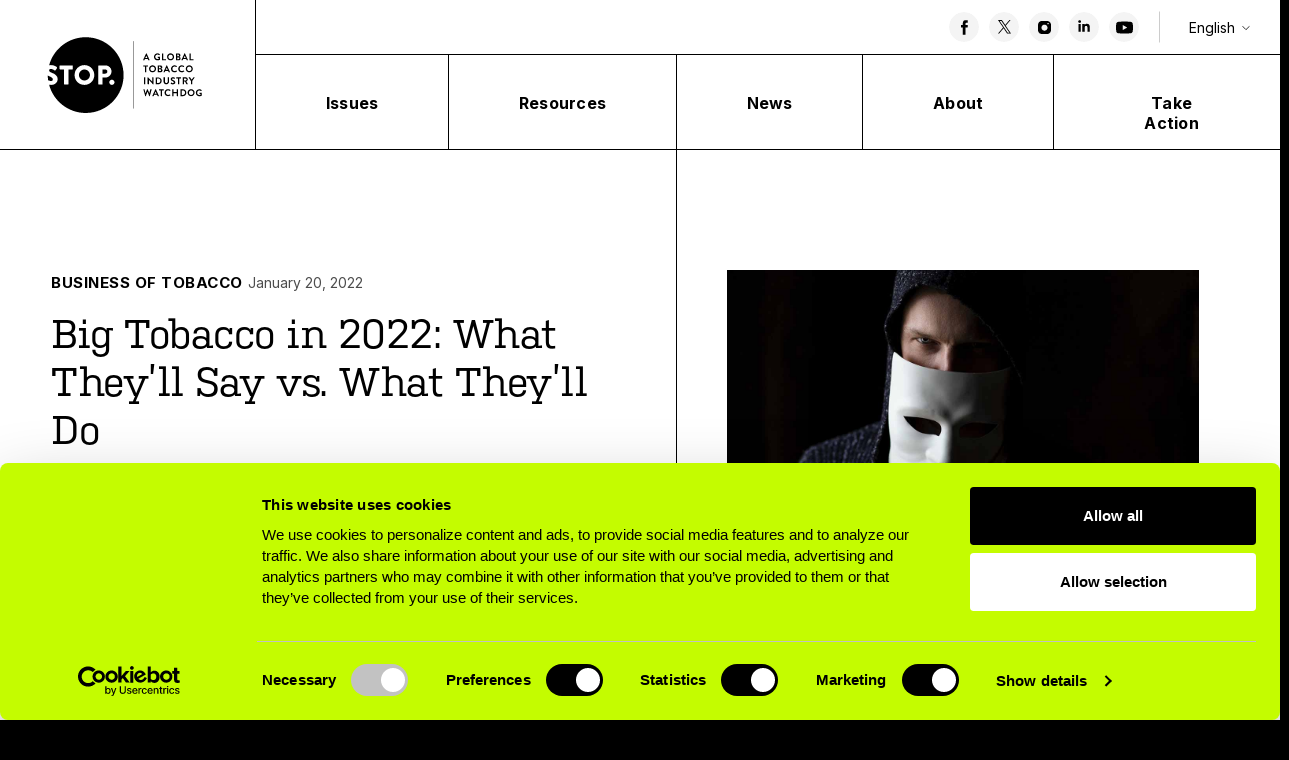

--- FILE ---
content_type: text/html; charset=UTF-8
request_url: https://exposetobacco.org/news/tobacco-in-2022/
body_size: 20394
content:

<!DOCTYPE html>
<html lang="en-US">
  <head>
    <meta charset="UTF-8">
    <meta name="viewport" content="width=device-width, initial-scale=1">
    <title>Big Tobacco in 2022: What They’ll Say vs. What They’ll Do - STOP</title>
    <meta http-equiv="x-ua-compatible" content="IE=edge;chrome=1" />

    <!--link rel="stylesheet" href="https://exposetobacco.org/wp-content/themes/stop/_include/fonts/fonts.css?v=1.0"-->
    <script src="https://use.typekit.net/fge4zhu.css"></script>
    <script>try{Typekit.load({ async: true, active:function(){ document.querySelector("body").classList.add("font-loaded"); } });}catch(e){}</script>
    <link rel="preload" as="font" href="https://use.typekit.net/fge4zhu.css">

    <link rel="apple-touch-icon" sizes="180x180" href="https://exposetobacco.org/wp-content/themes/stop/_include/img/favicon/apple-touch-icon.png" />
    <link rel="icon" sizes="512x512" href="https://exposetobacco.org/wp-content/themes/stop/_include/img/favicon/android-chrome-512x512.png" />
    <link rel="icon" sizes="192x192" href="https://exposetobacco.org/wp-content/themes/stop/_include/img/favicon/android-chrome-192x192.png" />
    <link rel="icon" type="image/png" sizes="32x32" href="https://exposetobacco.org/wp-content/themes/stop/_include/img/favicon/favicon-32x32.png" />
    <link rel="icon" type="image/png" sizes="16x16" href="https://exposetobacco.org/wp-content/themes/stop/_include/img/favicon/favicon-16x16.png" />
    <link rel="manifest" href="/_include/img/manifest.json">
    <meta name="msapplication-TileColor" content="#ffffff">
    <meta name="theme-color" content="#ffffff">


    <script type="text/javascript">
	window.dataLayer = window.dataLayer || [];

	function gtag() {
		dataLayer.push(arguments);
	}

	gtag("consent", "default", {
		ad_personalization: "denied",
		ad_storage: "denied",
		ad_user_data: "denied",
		analytics_storage: "denied",
		functionality_storage: "denied",
		personalization_storage: "denied",
		security_storage: "granted",
		wait_for_update: 500,
	});
	gtag("set", "ads_data_redaction", true);
	gtag("set", "url_passthrough", true);
</script>
<script type="text/javascript">
		(function (w, d, s, l, i) {
		w[l] = w[l] || [];
		w[l].push({'gtm.start': new Date().getTime(), event: 'gtm.js'});
		var f = d.getElementsByTagName(s)[0], j = d.createElement(s), dl = l !== 'dataLayer' ? '&l=' + l : '';
		j.async = true;
		j.src = 'https://www.googletagmanager.com/gtm.js?id=' + i + dl;
		f.parentNode.insertBefore(j, f);
	})(
		window,
		document,
		'script',
		'dataLayer',
		'GTM-T7MWWMK'
	);
</script>
<script type="text/javascript"
		id="Cookiebot"
		src="https://consent.cookiebot.com/uc.js"
		data-implementation="wp"
		data-cbid="ce5567fa-8403-482e-8de7-0c76a79346b7"
						data-culture="EN"
				async	></script>
<meta name='robots' content='index, follow, max-image-preview:large, max-snippet:-1, max-video-preview:-1' />

	<!-- This site is optimized with the Yoast SEO Premium plugin v26.5 (Yoast SEO v26.8) - https://yoast.com/product/yoast-seo-premium-wordpress/ -->
	<meta name="description" content="Big Tobacco has a long history of saying one thing and doing another. Read our predictions for what Big Tobacco will say and do in 2022." />
	<link rel="canonical" href="https://exposetobacco.org/news/tobacco-in-2022/" />
	<meta property="og:locale" content="en_US" />
	<meta property="og:type" content="article" />
	<meta property="og:title" content="Big Tobacco in 2022: What They’ll Say vs. What They’ll Do - STOP" />
	<meta property="og:description" content="Big Tobacco has a long history of saying one thing and doing another. Read our predictions for what Big Tobacco will say and do in 2022." />
	<meta property="og:url" content="https://exposetobacco.org/news/tobacco-in-2022/" />
	<meta property="og:site_name" content="STOP" />
	<meta property="article:publisher" content="https://www.facebook.com/exposetobacco/" />
	<meta property="article:modified_time" content="2023-05-25T20:36:09+00:00" />
	<meta property="og:image" content="https://exposetobacco.org/wp-content/uploads/2023/05/remove-mask.jpg" />
	<meta property="og:image:width" content="1200" />
	<meta property="og:image:height" content="676" />
	<meta property="og:image:type" content="image/jpeg" />
	<meta name="twitter:card" content="summary_large_image" />
	<meta name="twitter:title" content="Big Tobacco in 2022: What They’ll Say vs. What They’ll Do - STOP" />
	<meta name="twitter:description" content="Big Tobacco has a long history of saying one thing and doing another. Read our predictions for what Big Tobacco will say and do in 2022." />
	<meta name="twitter:image" content="https://exposetobacco.org/wp-content/uploads/2023/05/remove-mask.jpg" />
	<meta name="twitter:site" content="@exposetobacco" />
	<script type="application/ld+json" class="yoast-schema-graph">{"@context":"https://schema.org","@graph":[{"@type":["Article","BlogPosting"],"@id":"https://exposetobacco.org/news/tobacco-in-2022/#article","isPartOf":{"@id":"https://exposetobacco.org/news/tobacco-in-2022/"},"author":{"name":"Allegra Lynn","@id":"https://exposetobacco.org/#/schema/person/9b5453ad15266bec2903ff627219d2f8"},"headline":"Big Tobacco in 2022: What They’ll Say vs. What They’ll Do","datePublished":"2022-01-20T20:33:00+00:00","dateModified":"2023-05-25T20:36:09+00:00","mainEntityOfPage":{"@id":"https://exposetobacco.org/news/tobacco-in-2022/"},"wordCount":12,"commentCount":0,"publisher":{"@id":"https://exposetobacco.org/#organization"},"image":{"@id":"https://exposetobacco.org/news/tobacco-in-2022/#primaryimage"},"thumbnailUrl":"https://exposetobacco.org/wp-content/uploads/2023/05/remove-mask.jpg","inLanguage":"en-US","potentialAction":[{"@type":"CommentAction","name":"Comment","target":["https://exposetobacco.org/news/tobacco-in-2022/#respond"]}]},{"@type":"WebPage","@id":"https://exposetobacco.org/news/tobacco-in-2022/","url":"https://exposetobacco.org/news/tobacco-in-2022/","name":"Big Tobacco in 2022: What They’ll Say vs. What They’ll Do - STOP","isPartOf":{"@id":"https://exposetobacco.org/#website"},"primaryImageOfPage":{"@id":"https://exposetobacco.org/news/tobacco-in-2022/#primaryimage"},"image":{"@id":"https://exposetobacco.org/news/tobacco-in-2022/#primaryimage"},"thumbnailUrl":"https://exposetobacco.org/wp-content/uploads/2023/05/remove-mask.jpg","datePublished":"2022-01-20T20:33:00+00:00","dateModified":"2023-05-25T20:36:09+00:00","description":"Big Tobacco has a long history of saying one thing and doing another. Read our predictions for what Big Tobacco will say and do in 2022.","breadcrumb":{"@id":"https://exposetobacco.org/news/tobacco-in-2022/#breadcrumb"},"inLanguage":"en-US","potentialAction":[{"@type":"ReadAction","target":["https://exposetobacco.org/news/tobacco-in-2022/"]}]},{"@type":"ImageObject","inLanguage":"en-US","@id":"https://exposetobacco.org/news/tobacco-in-2022/#primaryimage","url":"https://exposetobacco.org/wp-content/uploads/2023/05/remove-mask.jpg","contentUrl":"https://exposetobacco.org/wp-content/uploads/2023/05/remove-mask.jpg","width":1200,"height":676},{"@type":"BreadcrumbList","@id":"https://exposetobacco.org/news/tobacco-in-2022/#breadcrumb","itemListElement":[{"@type":"ListItem","position":1,"name":"Home","item":"https://exposetobacco.org/"},{"@type":"ListItem","position":2,"name":"Big Tobacco in 2022: What They’ll Say vs. What They’ll Do"}]},{"@type":"WebSite","@id":"https://exposetobacco.org/#website","url":"https://exposetobacco.org/","name":"STOP","description":"","publisher":{"@id":"https://exposetobacco.org/#organization"},"alternateName":"Expose Tobacco","potentialAction":[{"@type":"SearchAction","target":{"@type":"EntryPoint","urlTemplate":"https://exposetobacco.org/?s={search_term_string}"},"query-input":{"@type":"PropertyValueSpecification","valueRequired":true,"valueName":"search_term_string"}}],"inLanguage":"en-US"},{"@type":"Organization","@id":"https://exposetobacco.org/#organization","name":"STOP","alternateName":"Stopping Tobacco Organizations and Products","url":"https://exposetobacco.org/","logo":{"@type":"ImageObject","inLanguage":"en-US","@id":"https://exposetobacco.org/#/schema/logo/image/","url":"https://exposetobacco.org/wp-content/uploads/2023/03/logo-stacked-black.svg","contentUrl":"https://exposetobacco.org/wp-content/uploads/2023/03/logo-stacked-black.svg","width":1,"height":1,"caption":"STOP"},"image":{"@id":"https://exposetobacco.org/#/schema/logo/image/"},"sameAs":["https://www.facebook.com/exposetobacco/","https://x.com/exposetobacco","https://www.instagram.com/exposingtobacco/"],"description":"STOP is a global tobacco industry watchdog. Our mission is to expose and counter industry behavior that undermines public health. Through robust monitoring, research and reporting, STOP holds the tobacco industry accountable and supports efforts around the world to address industry interference in policy.","email":"info@exposetobacco.org"},{"@type":"Person","@id":"https://exposetobacco.org/#/schema/person/9b5453ad15266bec2903ff627219d2f8","name":"Allegra Lynn","image":{"@type":"ImageObject","inLanguage":"en-US","@id":"https://exposetobacco.org/#/schema/person/image/","url":"https://secure.gravatar.com/avatar/33b266f4296c406781e58f6204746187ef8a75d768e6e98493c47b214f32ed39?s=96&d=mm&r=g","contentUrl":"https://secure.gravatar.com/avatar/33b266f4296c406781e58f6204746187ef8a75d768e6e98493c47b214f32ed39?s=96&d=mm&r=g","caption":"Allegra Lynn"},"url":"https://exposetobacco.org/author/alynn/"}]}</script>
	<!-- / Yoast SEO Premium plugin. -->


<link rel="alternate" type="application/rss+xml" title="STOP &raquo; Big Tobacco in 2022: What They’ll Say vs. What They’ll Do Comments Feed" href="https://exposetobacco.org/news/tobacco-in-2022/feed/" />
<link rel="alternate" title="oEmbed (JSON)" type="application/json+oembed" href="https://exposetobacco.org/wp-json/oembed/1.0/embed?url=https%3A%2F%2Fexposetobacco.org%2Fnews%2Ftobacco-in-2022%2F" />
<link rel="alternate" title="oEmbed (XML)" type="text/xml+oembed" href="https://exposetobacco.org/wp-json/oembed/1.0/embed?url=https%3A%2F%2Fexposetobacco.org%2Fnews%2Ftobacco-in-2022%2F&#038;format=xml" />
<style id='wp-img-auto-sizes-contain-inline-css' type='text/css'>
img:is([sizes=auto i],[sizes^="auto," i]){contain-intrinsic-size:3000px 1500px}
/*# sourceURL=wp-img-auto-sizes-contain-inline-css */
</style>
<style id='wp-block-library-inline-css' type='text/css'>
:root{--wp-block-synced-color:#7a00df;--wp-block-synced-color--rgb:122,0,223;--wp-bound-block-color:var(--wp-block-synced-color);--wp-editor-canvas-background:#ddd;--wp-admin-theme-color:#007cba;--wp-admin-theme-color--rgb:0,124,186;--wp-admin-theme-color-darker-10:#006ba1;--wp-admin-theme-color-darker-10--rgb:0,107,160.5;--wp-admin-theme-color-darker-20:#005a87;--wp-admin-theme-color-darker-20--rgb:0,90,135;--wp-admin-border-width-focus:2px}@media (min-resolution:192dpi){:root{--wp-admin-border-width-focus:1.5px}}.wp-element-button{cursor:pointer}:root .has-very-light-gray-background-color{background-color:#eee}:root .has-very-dark-gray-background-color{background-color:#313131}:root .has-very-light-gray-color{color:#eee}:root .has-very-dark-gray-color{color:#313131}:root .has-vivid-green-cyan-to-vivid-cyan-blue-gradient-background{background:linear-gradient(135deg,#00d084,#0693e3)}:root .has-purple-crush-gradient-background{background:linear-gradient(135deg,#34e2e4,#4721fb 50%,#ab1dfe)}:root .has-hazy-dawn-gradient-background{background:linear-gradient(135deg,#faaca8,#dad0ec)}:root .has-subdued-olive-gradient-background{background:linear-gradient(135deg,#fafae1,#67a671)}:root .has-atomic-cream-gradient-background{background:linear-gradient(135deg,#fdd79a,#004a59)}:root .has-nightshade-gradient-background{background:linear-gradient(135deg,#330968,#31cdcf)}:root .has-midnight-gradient-background{background:linear-gradient(135deg,#020381,#2874fc)}:root{--wp--preset--font-size--normal:16px;--wp--preset--font-size--huge:42px}.has-regular-font-size{font-size:1em}.has-larger-font-size{font-size:2.625em}.has-normal-font-size{font-size:var(--wp--preset--font-size--normal)}.has-huge-font-size{font-size:var(--wp--preset--font-size--huge)}.has-text-align-center{text-align:center}.has-text-align-left{text-align:left}.has-text-align-right{text-align:right}.has-fit-text{white-space:nowrap!important}#end-resizable-editor-section{display:none}.aligncenter{clear:both}.items-justified-left{justify-content:flex-start}.items-justified-center{justify-content:center}.items-justified-right{justify-content:flex-end}.items-justified-space-between{justify-content:space-between}.screen-reader-text{border:0;clip-path:inset(50%);height:1px;margin:-1px;overflow:hidden;padding:0;position:absolute;width:1px;word-wrap:normal!important}.screen-reader-text:focus{background-color:#ddd;clip-path:none;color:#444;display:block;font-size:1em;height:auto;left:5px;line-height:normal;padding:15px 23px 14px;text-decoration:none;top:5px;width:auto;z-index:100000}html :where(.has-border-color){border-style:solid}html :where([style*=border-top-color]){border-top-style:solid}html :where([style*=border-right-color]){border-right-style:solid}html :where([style*=border-bottom-color]){border-bottom-style:solid}html :where([style*=border-left-color]){border-left-style:solid}html :where([style*=border-width]){border-style:solid}html :where([style*=border-top-width]){border-top-style:solid}html :where([style*=border-right-width]){border-right-style:solid}html :where([style*=border-bottom-width]){border-bottom-style:solid}html :where([style*=border-left-width]){border-left-style:solid}html :where(img[class*=wp-image-]){height:auto;max-width:100%}:where(figure){margin:0 0 1em}html :where(.is-position-sticky){--wp-admin--admin-bar--position-offset:var(--wp-admin--admin-bar--height,0px)}@media screen and (max-width:600px){html :where(.is-position-sticky){--wp-admin--admin-bar--position-offset:0px}}

/*# sourceURL=wp-block-library-inline-css */
</style><style id='acf-quote-block-style-inline-css' type='text/css'>
/*! Variables
   ========================================================================== */.block-quote{position:relative;border-top:1px solid #000;border-bottom:1px solid #000}@media (min-width:1200px){.block-quote{margin-top:120px;margin-bottom:120px}}@media (min-width:992px) and (max-width:1199.98px){.block-quote{margin-top:100px;margin-bottom:100px}}@media (min-width:768px) and (max-width:991.98px){.block-quote{margin-top:100px;margin-bottom:100px}}@media (max-width:767.98px){.block-quote{margin-top:70px;margin-bottom:70px}}.block-quote .main-container{position:relative;z-index:1}@media (min-width:1200px){.block-quote .main-container{padding-top:120px;padding-bottom:120px}}@media (min-width:992px) and (max-width:1199.98px){.block-quote .main-container{padding-top:100px;padding-bottom:100px}}@media (min-width:768px) and (max-width:991.98px){.block-quote .main-container{padding-top:100px;padding-bottom:100px}}@media (max-width:767.98px){.block-quote .main-container{padding-top:120px;padding-bottom:120px}}.block-quote .quote-cap{margin-top:30px;font-weight:700}.block-quote .background-holder{position:absolute;left:0;top:0;width:100%;height:100%}.block-quote .background-holder figure{margin-bottom:0;position:relative;width:100%;height:100%}.block-quote .background-holder figure picture{display:block;height:100%}.block-quote .background-holder figure img{object-fit:cover}
/*# sourceURL=https://exposetobacco.org/wp-content/themes/stop/blocks/block-quote/block-quote.css */
</style>
<style id='acf-default-richtext-block-style-inline-css' type='text/css'>
/*! Variables
   ========================================================================== */.block-default-richtext{position:relative}@media (min-width:1200px){.block-default-richtext{margin-top:60px}.block-default-richtext:last-child{margin-bottom:120px}}@media (min-width:992px) and (max-width:1199.98px){.block-default-richtext{margin-top:50px}.block-default-richtext:last-child{margin-bottom:90px}}@media (min-width:768px) and (max-width:991.98px){.block-default-richtext{margin-top:50px}.block-default-richtext:last-child{margin-bottom:90px}}@media (max-width:767.98px){.block-default-richtext{margin-top:40px}.block-default-richtext:last-child{margin-bottom:50px}}.block-default-richtext .cta-holder{display:block;margin-top:20px}.page-template-default section.block-intro-two.background-white+.block-default-richtext{border-top:1px solid;margin-top:0!important}@media (min-width:1200px){.page-template-default section.block-intro-two.background-white+.block-default-richtext{padding-top:100px}}@media (min-width:992px) and (max-width:1199.98px){.page-template-default section.block-intro-two.background-white+.block-default-richtext{padding-top:100px}}@media (min-width:768px) and (max-width:991.98px){.page-template-default section.block-intro-two.background-white+.block-default-richtext{padding-top:100px}}@media (max-width:767.98px){.page-template-default section.block-intro-two.background-white+.block-default-richtext{padding-top:70px}}
/*# sourceURL=https://exposetobacco.org/wp-content/themes/stop/blocks/block-default-richtext/block-default-richtext.css */
</style>
<style id='acf-article-intro-block-style-inline-css' type='text/css'>
/*! Variables
   ========================================================================== */.block-article-intro{position:relative}@media (min-width:1200px){.block-article-intro.type-small-image{margin-bottom:120px;border-bottom:1px solid #000;overflow:hidden}.block-article-intro.type-small-image .main-container{padding-left:0;padding-right:0}.block-article-intro.type-large-image{padding-top:120px;margin-bottom:100px}}@media (min-width:992px) and (max-width:1199.98px){.block-article-intro.type-small-image{margin-bottom:90px;border-bottom:1px solid #000;overflow:hidden}.block-article-intro.type-small-image .main-container{padding-left:0;padding-right:0}.block-article-intro.type-large-image{padding-top:100px;margin-bottom:90px}}@media (min-width:768px) and (max-width:991.98px){.block-article-intro{padding-top:100px;margin-bottom:90px}}@media (max-width:767.98px){.block-article-intro{padding-top:80px;margin-bottom:60px}}.block-article-intro a{color:inherit;text-decoration:none}.block-article-intro .article-info,.block-article-intro .title{margin-bottom:15px}@media (min-width:992px){.block-article-intro.type-small-image .title-col{padding-right:50px;padding-top:120px;padding-bottom:120px;padding-left:calc(4vw + 15px)}}@media (min-width:992px){.block-article-intro.type-small-image .img-col{border-left:1px solid #000;padding-top:120px;padding-bottom:120px;padding-left:50px;padding-right:calc(4vw + 15px)}}@media (min-width:992px){.block-article-intro.type-large-image .img-col{margin-top:70px}}@media (min-width:768px) and (max-width:991.98px){.block-article-intro .img-col{padding-top:70px}}@media (max-width:767.98px){.block-article-intro .img-col{padding-top:50px}}.block-article-intro .img-col figure{margin-bottom:0}.block-article-intro .img-col figure img{object-fit:cover}.block-article-intro .article-info a{border-color:#c4fc00;transition:.2s}@media (hover:hover){.block-article-intro .article-info a:hover{border-bottom:3px solid #c4fc00}}.block-article-intro .article-info .text-xsmall{opacity:.7}
/*# sourceURL=https://exposetobacco.org/wp-content/themes/stop/blocks/block-article-intro/block-article-intro.css */
</style>
<style id='acf-related-news-block-style-inline-css' type='text/css'>
/*! Variables
   ========================================================================== */.block-related-news{position:relative}@media (min-width:1200px){.block-related-news{padding-top:100px;padding-bottom:100px;margin-top:100px;border-top:1px solid #000}}@media (min-width:992px) and (max-width:1199.98px){.block-related-news{padding-top:90px;padding-bottom:90px;margin-top:90px;border-top:1px solid #000}}@media (min-width:768px) and (max-width:991.98px){.block-related-news{padding-top:90px;padding-bottom:90px;margin-top:90px;border-top:1px solid #000}}@media (max-width:767.98px){.block-related-news{padding-top:70px;padding-bottom:70px;margin-top:70px;border-top:1px solid #000}}.block-related-news .block-title *{margin-bottom:0}@media (min-width:768px){.block-related-news .block-title{margin-bottom:40px}}@media (max-width:767.98px){.block-related-news .block-title{margin-bottom:30px}}.block-related-news .container-content{position:relative;z-index:2}.block-related-news .item .item-content{border-top:1px solid rgba(0,0,0,.2);padding-top:30px}.block-related-news .item:not(:first-child) .item-content{margin-top:30px}.block-related-news .item .item-info{margin-bottom:5px}@media (max-width:767.98px){.block-related-news .item .item-info{margin-bottom:15px}}.block-related-news .item .item-info .text-xsmall{opacity:.6;margin-left:5px}.block-related-news .item .item-title a{border-bottom:1px solid transparent;text-decoration:none}@media (hover:hover){.block-related-news .item .item-title a:hover{border-color:#000}}.block-related-news .item .text-col{position:relative}@media (max-width:767.98px){.block-related-news .item .format-span-holder{position:absolute;top:calc(100% + 20px);left:10px}}@media (max-width:767.98px){.block-related-news .item .thumb-holder{margin-top:20px}}.block-related-news .item .thumb-holder figure{margin-bottom:0}@media (min-width:768px) and (max-width:991.98px){.block-related-news .item .thumb-holder figure{max-width:220px;margin-left:auto}}.block-related-news .item .thumb-holder figure img{object-fit:cover}.block-related-news .item .thumb-holder .ratio{aspect-ratio:278/154}
/*# sourceURL=https://exposetobacco.org/wp-content/themes/stop/blocks/block-related-news/block-related-news.css */
</style>
<style id='global-styles-inline-css' type='text/css'>
:root{--wp--preset--aspect-ratio--square: 1;--wp--preset--aspect-ratio--4-3: 4/3;--wp--preset--aspect-ratio--3-4: 3/4;--wp--preset--aspect-ratio--3-2: 3/2;--wp--preset--aspect-ratio--2-3: 2/3;--wp--preset--aspect-ratio--16-9: 16/9;--wp--preset--aspect-ratio--9-16: 9/16;--wp--preset--color--black: #000000;--wp--preset--color--cyan-bluish-gray: #abb8c3;--wp--preset--color--white: #ffffff;--wp--preset--color--pale-pink: #f78da7;--wp--preset--color--vivid-red: #cf2e2e;--wp--preset--color--luminous-vivid-orange: #ff6900;--wp--preset--color--luminous-vivid-amber: #fcb900;--wp--preset--color--light-green-cyan: #7bdcb5;--wp--preset--color--vivid-green-cyan: #00d084;--wp--preset--color--pale-cyan-blue: #8ed1fc;--wp--preset--color--vivid-cyan-blue: #0693e3;--wp--preset--color--vivid-purple: #9b51e0;--wp--preset--gradient--vivid-cyan-blue-to-vivid-purple: linear-gradient(135deg,rgb(6,147,227) 0%,rgb(155,81,224) 100%);--wp--preset--gradient--light-green-cyan-to-vivid-green-cyan: linear-gradient(135deg,rgb(122,220,180) 0%,rgb(0,208,130) 100%);--wp--preset--gradient--luminous-vivid-amber-to-luminous-vivid-orange: linear-gradient(135deg,rgb(252,185,0) 0%,rgb(255,105,0) 100%);--wp--preset--gradient--luminous-vivid-orange-to-vivid-red: linear-gradient(135deg,rgb(255,105,0) 0%,rgb(207,46,46) 100%);--wp--preset--gradient--very-light-gray-to-cyan-bluish-gray: linear-gradient(135deg,rgb(238,238,238) 0%,rgb(169,184,195) 100%);--wp--preset--gradient--cool-to-warm-spectrum: linear-gradient(135deg,rgb(74,234,220) 0%,rgb(151,120,209) 20%,rgb(207,42,186) 40%,rgb(238,44,130) 60%,rgb(251,105,98) 80%,rgb(254,248,76) 100%);--wp--preset--gradient--blush-light-purple: linear-gradient(135deg,rgb(255,206,236) 0%,rgb(152,150,240) 100%);--wp--preset--gradient--blush-bordeaux: linear-gradient(135deg,rgb(254,205,165) 0%,rgb(254,45,45) 50%,rgb(107,0,62) 100%);--wp--preset--gradient--luminous-dusk: linear-gradient(135deg,rgb(255,203,112) 0%,rgb(199,81,192) 50%,rgb(65,88,208) 100%);--wp--preset--gradient--pale-ocean: linear-gradient(135deg,rgb(255,245,203) 0%,rgb(182,227,212) 50%,rgb(51,167,181) 100%);--wp--preset--gradient--electric-grass: linear-gradient(135deg,rgb(202,248,128) 0%,rgb(113,206,126) 100%);--wp--preset--gradient--midnight: linear-gradient(135deg,rgb(2,3,129) 0%,rgb(40,116,252) 100%);--wp--preset--font-size--small: 13px;--wp--preset--font-size--medium: 20px;--wp--preset--font-size--large: 36px;--wp--preset--font-size--x-large: 42px;--wp--preset--spacing--20: 0.44rem;--wp--preset--spacing--30: 0.67rem;--wp--preset--spacing--40: 1rem;--wp--preset--spacing--50: 1.5rem;--wp--preset--spacing--60: 2.25rem;--wp--preset--spacing--70: 3.38rem;--wp--preset--spacing--80: 5.06rem;--wp--preset--shadow--natural: 6px 6px 9px rgba(0, 0, 0, 0.2);--wp--preset--shadow--deep: 12px 12px 50px rgba(0, 0, 0, 0.4);--wp--preset--shadow--sharp: 6px 6px 0px rgba(0, 0, 0, 0.2);--wp--preset--shadow--outlined: 6px 6px 0px -3px rgb(255, 255, 255), 6px 6px rgb(0, 0, 0);--wp--preset--shadow--crisp: 6px 6px 0px rgb(0, 0, 0);}:where(.is-layout-flex){gap: 0.5em;}:where(.is-layout-grid){gap: 0.5em;}body .is-layout-flex{display: flex;}.is-layout-flex{flex-wrap: wrap;align-items: center;}.is-layout-flex > :is(*, div){margin: 0;}body .is-layout-grid{display: grid;}.is-layout-grid > :is(*, div){margin: 0;}:where(.wp-block-columns.is-layout-flex){gap: 2em;}:where(.wp-block-columns.is-layout-grid){gap: 2em;}:where(.wp-block-post-template.is-layout-flex){gap: 1.25em;}:where(.wp-block-post-template.is-layout-grid){gap: 1.25em;}.has-black-color{color: var(--wp--preset--color--black) !important;}.has-cyan-bluish-gray-color{color: var(--wp--preset--color--cyan-bluish-gray) !important;}.has-white-color{color: var(--wp--preset--color--white) !important;}.has-pale-pink-color{color: var(--wp--preset--color--pale-pink) !important;}.has-vivid-red-color{color: var(--wp--preset--color--vivid-red) !important;}.has-luminous-vivid-orange-color{color: var(--wp--preset--color--luminous-vivid-orange) !important;}.has-luminous-vivid-amber-color{color: var(--wp--preset--color--luminous-vivid-amber) !important;}.has-light-green-cyan-color{color: var(--wp--preset--color--light-green-cyan) !important;}.has-vivid-green-cyan-color{color: var(--wp--preset--color--vivid-green-cyan) !important;}.has-pale-cyan-blue-color{color: var(--wp--preset--color--pale-cyan-blue) !important;}.has-vivid-cyan-blue-color{color: var(--wp--preset--color--vivid-cyan-blue) !important;}.has-vivid-purple-color{color: var(--wp--preset--color--vivid-purple) !important;}.has-black-background-color{background-color: var(--wp--preset--color--black) !important;}.has-cyan-bluish-gray-background-color{background-color: var(--wp--preset--color--cyan-bluish-gray) !important;}.has-white-background-color{background-color: var(--wp--preset--color--white) !important;}.has-pale-pink-background-color{background-color: var(--wp--preset--color--pale-pink) !important;}.has-vivid-red-background-color{background-color: var(--wp--preset--color--vivid-red) !important;}.has-luminous-vivid-orange-background-color{background-color: var(--wp--preset--color--luminous-vivid-orange) !important;}.has-luminous-vivid-amber-background-color{background-color: var(--wp--preset--color--luminous-vivid-amber) !important;}.has-light-green-cyan-background-color{background-color: var(--wp--preset--color--light-green-cyan) !important;}.has-vivid-green-cyan-background-color{background-color: var(--wp--preset--color--vivid-green-cyan) !important;}.has-pale-cyan-blue-background-color{background-color: var(--wp--preset--color--pale-cyan-blue) !important;}.has-vivid-cyan-blue-background-color{background-color: var(--wp--preset--color--vivid-cyan-blue) !important;}.has-vivid-purple-background-color{background-color: var(--wp--preset--color--vivid-purple) !important;}.has-black-border-color{border-color: var(--wp--preset--color--black) !important;}.has-cyan-bluish-gray-border-color{border-color: var(--wp--preset--color--cyan-bluish-gray) !important;}.has-white-border-color{border-color: var(--wp--preset--color--white) !important;}.has-pale-pink-border-color{border-color: var(--wp--preset--color--pale-pink) !important;}.has-vivid-red-border-color{border-color: var(--wp--preset--color--vivid-red) !important;}.has-luminous-vivid-orange-border-color{border-color: var(--wp--preset--color--luminous-vivid-orange) !important;}.has-luminous-vivid-amber-border-color{border-color: var(--wp--preset--color--luminous-vivid-amber) !important;}.has-light-green-cyan-border-color{border-color: var(--wp--preset--color--light-green-cyan) !important;}.has-vivid-green-cyan-border-color{border-color: var(--wp--preset--color--vivid-green-cyan) !important;}.has-pale-cyan-blue-border-color{border-color: var(--wp--preset--color--pale-cyan-blue) !important;}.has-vivid-cyan-blue-border-color{border-color: var(--wp--preset--color--vivid-cyan-blue) !important;}.has-vivid-purple-border-color{border-color: var(--wp--preset--color--vivid-purple) !important;}.has-vivid-cyan-blue-to-vivid-purple-gradient-background{background: var(--wp--preset--gradient--vivid-cyan-blue-to-vivid-purple) !important;}.has-light-green-cyan-to-vivid-green-cyan-gradient-background{background: var(--wp--preset--gradient--light-green-cyan-to-vivid-green-cyan) !important;}.has-luminous-vivid-amber-to-luminous-vivid-orange-gradient-background{background: var(--wp--preset--gradient--luminous-vivid-amber-to-luminous-vivid-orange) !important;}.has-luminous-vivid-orange-to-vivid-red-gradient-background{background: var(--wp--preset--gradient--luminous-vivid-orange-to-vivid-red) !important;}.has-very-light-gray-to-cyan-bluish-gray-gradient-background{background: var(--wp--preset--gradient--very-light-gray-to-cyan-bluish-gray) !important;}.has-cool-to-warm-spectrum-gradient-background{background: var(--wp--preset--gradient--cool-to-warm-spectrum) !important;}.has-blush-light-purple-gradient-background{background: var(--wp--preset--gradient--blush-light-purple) !important;}.has-blush-bordeaux-gradient-background{background: var(--wp--preset--gradient--blush-bordeaux) !important;}.has-luminous-dusk-gradient-background{background: var(--wp--preset--gradient--luminous-dusk) !important;}.has-pale-ocean-gradient-background{background: var(--wp--preset--gradient--pale-ocean) !important;}.has-electric-grass-gradient-background{background: var(--wp--preset--gradient--electric-grass) !important;}.has-midnight-gradient-background{background: var(--wp--preset--gradient--midnight) !important;}.has-small-font-size{font-size: var(--wp--preset--font-size--small) !important;}.has-medium-font-size{font-size: var(--wp--preset--font-size--medium) !important;}.has-large-font-size{font-size: var(--wp--preset--font-size--large) !important;}.has-x-large-font-size{font-size: var(--wp--preset--font-size--x-large) !important;}
/*# sourceURL=global-styles-inline-css */
</style>

<style id='classic-theme-styles-inline-css' type='text/css'>
/*! This file is auto-generated */
.wp-block-button__link{color:#fff;background-color:#32373c;border-radius:9999px;box-shadow:none;text-decoration:none;padding:calc(.667em + 2px) calc(1.333em + 2px);font-size:1.125em}.wp-block-file__button{background:#32373c;color:#fff;text-decoration:none}
/*# sourceURL=/wp-includes/css/classic-themes.min.css */
</style>
<link rel='stylesheet' id='main-style-css' href='https://exposetobacco.org/wp-content/cache/autoptimize/css/autoptimize_single_42e3fad2b0dec2c04820eb3d4ddfd591.css?ver=2a79f56ca9060649e05c23b20a71a71e' type='text/css' media='all' />
<link rel="https://api.w.org/" href="https://exposetobacco.org/wp-json/" /><link rel="alternate" title="JSON" type="application/json" href="https://exposetobacco.org/wp-json/wp/v2/news/1911" /><link rel="EditURI" type="application/rsd+xml" title="RSD" href="https://exposetobacco.org/xmlrpc.php?rsd" />
<link rel='shortlink' href='https://exposetobacco.org/?p=1911' />
<meta name="generator" content="performance-lab 4.0.0; plugins: ">
<link rel="manifest" href="/manifest.json">
    <!-- Google Tag Manager -->
<script>(function(w,d,s,l,i){w[l]=w[l]||[];w[l].push({'gtm.start':
new Date().getTime(),event:'gtm.js'});var f=d.getElementsByTagName(s)[0],
j=d.createElement(s),dl=l!='dataLayer'?'&l='+l:'';j.async=true;j.src=
'https://www.googletagmanager.com/gtm.js?id='+i+dl;f.parentNode.insertBefore(j,f);
})(window,document,'script','dataLayer','GTM-T7MWWMK');</script>
<!-- End Google Tag Manager -->
  </head>



<body class="wp-singular news-template-default single single-news postid-1911 wp-theme-stop">


<!-- Google Tag Manager (noscript) -->
<noscript><iframe src="https://www.googletagmanager.com/ns.html?id=GTM-T7MWWMK"
height="0" width="0" style="display:none;visibility:hidden"></iframe></noscript>
<!-- End Google Tag Manager (noscript) -->

  <div id="wrapper">

      
  <header id="main_header" class="main-header no-transition headroom ">
            <div class="container-fluid">
               <div class="row align-items-center">
                  <div class="col-md-3 col-6 logo-col">
                      <a id="logo" href="https://exposetobacco.org" aria-label="STOP"></a>
                  </div>
                  <div class="col-lg-9 col-6 header-right-col d-lg-block d-none">
                     <div class="header-top-col">
                                                 <div class="right-float">
                           <div class="content">
                                                             <ul class="header-social">
                                                                   <li>
                                     <a target="_blank" href="https://www.facebook.com/exposetobacco/" class="fb" aria-label="Facebook social link"><span class="gradient-holder"></span></a>
                                 </li>
                                                                 <li>
                                     <a target="_blank" href="https://twitter.com/exposetobacco/" class="tw" aria-label="Twitter social link"><span class="gradient-holder"></span></a>
                                 </li>
                                                                  <li>
                                    <a target="_blank" href="https://www.instagram.com/exposingtobacco/" class="inst" aria-label="Instagram social link"><span class="gradient-holder"></span></a>
                                 </li>
                                                                                                   <li>
                                    <a target="_blank" href="https://www.linkedin.com/showcase/exposetobacco/" class="ldin" aria-label="LinkedIn social link"><span class="gradient-holder"></span></a>
                                 </li>
                                                                     
                                 <li>
                                    <a target="_blank" href="https://www.youtube.com/@exposetobacco" class="yt" aria-label="Yotube social link"><span class="gradient-holder"></span></a>
                                 </li>
                                                               </ul>
                                                             <div class="lang-holder">
                                 <button class="lang-trigger">English</button>
                                 <div class="lang-list">
                                                                         <div class="item">
                                        <a href="/bn/" target="_blank">বাংলা</a>
                                    </div>
                                                                         <div class="item">
                                        <a href="/id/" target="_blank">Bahasa Indonesia</a>
                                    </div>
                                                                         <div class="item">
                                        <a href="https://exposetobacco.org/es/" target="_blank">Español</a>
                                    </div>
                                                                         <div class="item">
                                        <a href="/pt/" target="_blank">Português</a>
                                    </div>
                                                                         <div class="item">
                                        <a href="/fr/" target="_blank">Français</a>
                                    </div>
                                                                         <div class="item">
                                        <a href="/tr/" target="_blank">Türkçe</a>
                                    </div>
                                                                      </div>
                              </div>
                                                          </div>
                        </div>
                     </div>
                     <div class="navigation-holder">
                        <nav>
                           <ul class="main-nav-list d-flex">
                                                              <li class="flex-fill stop-nav-item  with-dropmenu">
                                 <span class="for-hover"><span class="bt"></span></span>
                                 <a href="https://exposetobacco.org/issues/"  class="main-nav-link nav-link "><span>Issues</span></a>
                                 <div class="dropdown-menu-holder dropdown-menu__">
                                    <div class="dropdown-menu-content">
                                       <ul class="left-list">
                                                                                                                                <li>
                                              <a class="child-item " href="/issues/#environment"  >
                                                <span class="item-title">
                                                Environment                                                </span>
                                             </a>
                                          </li>
                                                                                                                               <li>
                                              <a class="child-item " href="/issues/#inequity"  >
                                                <span class="item-title">
                                                Inequity                                                </span>
                                             </a>
                                          </li>
                                                                                                                               <li>
                                              <a class="child-item " href="/issues/#next-gen-addiction"  >
                                                <span class="item-title">
                                                Next Generation Addiction                                                </span>
                                             </a>
                                          </li>
                                                                                                                               <li>
                                              <a class="child-item " href="/issues/#industry-marketing"  >
                                                <span class="item-title">
                                                Industry Marketing                                                </span>
                                             </a>
                                          </li>
                                                                                                                               <li>
                                              <a class="child-item " href="/issues/#sabotaging-policy"  >
                                                <span class="item-title">
                                                Sabotaging Policy                                                </span>
                                             </a>
                                          </li>
                                                                                                                               <li class="with-icon">
                                             <a href="https://exposetobacco.org/issues/"  >
                                             <span class="item-title">All issues</span>
                                             <span class="right-icon">
                                             <span class="gradient-holder"></span>
                                             </span>
                                             </a>
                                          </li>
                                                                                                                            </ul>

                                                                                                  <div class="right-list">
                                                                                                      <h3 class="x-small-title title">
                                                           <b>Featured</b>                                                        </h3>
                                                                                                      <ul>
                                                                                                 <li>
                                                           <a href="/campaigns/behind-closed-doors/" >
                                                              <span class="item-title">Behind Closed Doors: How the Tobacco Lobby Influences the European Union and Beyond</span>
                                                              <span class="circle-btn arrow ">
                                                              <span class="gradient-holder"></span>
                                                              </span>
                                                              </a>
                                                           </li>
                                                                                                           <li>
                                                           <a href="/global-index/" >
                                                              <span class="item-title">Global Tobacco Industry Interference Index</span>
                                                              <span class="circle-btn arrow ">
                                                              <span class="gradient-holder"></span>
                                                              </span>
                                                              </a>
                                                           </li>
                                                                                                            </ul>
                                                    </div>

                                                                              </div>
                                 </div>
                              </li>
                                                                            <li class="flex-fill stop-nav-item  ">
                                        <span class="for-hover"><span class="bt"></span></span>
                                        <a href="https://exposetobacco.org/resources/"  class="main-nav-link nav-link "><span>Resources</span></a>
                                     </li>
                                                                          <li class="flex-fill stop-nav-item  ">
                                        <span class="for-hover"><span class="bt"></span></span>
                                        <a href="https://exposetobacco.org/news/"  class="main-nav-link nav-link "><span>News</span></a>
                                     </li>
                                                                    <li class="flex-fill stop-nav-item  with-dropmenu">
                                 <span class="for-hover"><span class="bt"></span></span>
                                 <a href="/about"  class="main-nav-link nav-link "><span>About</span></a>
                                 <div class="dropdown-menu-holder dropdown-menu__">
                                    <div class="dropdown-menu-content">
                                       <ul class="left-list">
                                                                                                                                <li>
                                              <a class="child-item " href="https://exposetobacco.org/about/"  >
                                                <span class="item-title">
                                                About STOP                                                </span>
                                             </a>
                                          </li>
                                                                                                                               <li>
                                              <a class="child-item " href="https://exposetobacco.org/general-inquiries/"  >
                                                <span class="item-title">
                                                General Inquiries                                                </span>
                                             </a>
                                          </li>
                                                                                                                               <li>
                                              <a class="child-item " href="https://exposetobacco.org/media-inquiries/"  >
                                                <span class="item-title">
                                                Media Inquiries                                                </span>
                                             </a>
                                          </li>
                                                                                 </ul>

                                                                                  </div>
                                 </div>
                              </li>
                                                                      <li class="flex-fill stop-nav-item  with-dropmenu">
                                 <span class="for-hover"><span class="bt"></span></span>
                                 <a href="https://exposetobacco.org/take-action/"  class="main-nav-link nav-link "><span>Take Action</span></a>
                                 <div class="dropdown-menu-holder dropdown-menu__">
                                    <div class="dropdown-menu-content">
                                       <ul class="left-list">
                                                                                                                                <li>
                                             <a class="child-item " href="https://exposetobacco.org/newsletter-sign-up/">
                                                <span class="item-title">
                                                Get Email Updates                                                </span>
                                                <p class="desc p-xsmall">
                                                   Sign up for STOP's emails and never miss an update on our latest work and the tobacco industry's activity.                                                </p>
                                             </a>
                                          </li>
                                                                                                                               <li>
                                             <a class="child-item " href="https://exposetobacco.org/get-funding/">
                                                <span class="item-title">
                                                Get Funding                                                </span>
                                                <p class="desc p-xsmall">
                                                   Ready to tackle industry interference? You could be eligible for a grant.                                                </p>
                                             </a>
                                          </li>
                                                                                                                               <li>
                                             <a class="child-item " href="https://exposetobacco.org/speak-up/">
                                                <span class="item-title">
                                                Share a Tip                                                </span>
                                                <p class="desc p-xsmall">
                                                   Do you have information on tobacco industry misconduct in your country? Let us know.                                                </p>
                                             </a>
                                          </li>
                                                                                 </ul>

                                                                                  </div>
                                 </div>
                              </li>
                                       
                           </ul>
                        </nav>
                     </div>
                  </div>
                  <!-- mobile nav  trigger -->
                  <div class="col-6 d-lg-none d-block mobile-nav">
                     <button class="hamburger hamburger--chop mobile-menu-trigger" id="mobile_menu_trigger" type="button">
                        <div class="inner">
                           <span class="bar"></span>
                           <span class="bar"></span>
                           <span class="bar"></span>
                        </div>
                     </button>
                  </div>
               </div>
            </div>
         </header>

         <div class="main-mobile-menu" id="main_mobile_menu">
            <ul class="main-nav-list" id="mobile-menu-accordion">
                               <li class="stop-nav-item has-dropdown">
                  <button class=" main-nav-link nav-link collapsed" data-bs-toggle="collapse" data-bs-target="#collapse-90" aria-expanded="false" aria-controls="collapse-90"><span>Issues</span></button>
                  <div class="dropdown-menu-holder collapse" id="collapse-90" aria-labelledby="collapse-90" data-bs-parent="#mobile-menu-accordion">
                     <div class="dropdown-menu-content">
                        <ul class="left-list">
                                                        <li>
                               <a class="child-item" href="/issues/#environment" >
                               <span class="item-title">
                               Environment                               </span></a>
                            </li>
                                                       <li>
                               <a class="child-item" href="/issues/#inequity" >
                               <span class="item-title">
                               Inequity                               </span></a>
                            </li>
                                                       <li>
                               <a class="child-item" href="/issues/#next-gen-addiction" >
                               <span class="item-title">
                               Next Generation Addiction                               </span></a>
                            </li>
                                                       <li>
                               <a class="child-item" href="/issues/#industry-marketing" >
                               <span class="item-title">
                               Industry Marketing                               </span></a>
                            </li>
                                                       <li>
                               <a class="child-item" href="/issues/#sabotaging-policy" >
                               <span class="item-title">
                               Sabotaging Policy                               </span></a>
                            </li>
                                                       <li class="with-icon">
                              <a href="https://exposetobacco.org/issues/" >
                              <span class="item-title">All issues</span>
                              </a>
                            </li>
                                                            </ul>
                                                 <div class="right-list">
                                                            <h3 class="x-small-title title">
                                    <b>Featured</b>                                </h3>
                                                       <ul>
                                                                                      <li>
                                                           <a href="/campaigns/behind-closed-doors/" >
                                                              <span class="item-title">Behind Closed Doors: How the Tobacco Lobby Influences the European Union and Beyond</span>
                                                              <span class="circle-btn arrow "></span>
                                                              </a>
                                                           </li>
                                                                                                           <li>
                                                           <a href="/global-index/" >
                                                              <span class="item-title">Global Tobacco Industry Interference Index</span>
                                                              <span class="circle-btn arrow "></span>
                                                              </a>
                                                           </li>
                                                    
                           </ul>
                        </div>
                                              </div>
                  </div>
               </li>
                               <li class="stop-nav-item ">
                   <a href="https://exposetobacco.org/resources/"  class="main-nav-link nav-link "><span>Resources</span></a>
               </li>
                              <li class="stop-nav-item ">
                   <a href="https://exposetobacco.org/news/"  class="main-nav-link nav-link "><span>News</span></a>
               </li>
                              <li class="stop-nav-item has-dropdown">
                  <button class=" main-nav-link nav-link collapsed" data-bs-toggle="collapse" data-bs-target="#collapse-722" aria-expanded="false" aria-controls="collapse-722"><span>About</span></button>
                  <div class="dropdown-menu-holder collapse" id="collapse-722" aria-labelledby="collapse-722" data-bs-parent="#mobile-menu-accordion">
                     <div class="dropdown-menu-content">
                        <ul class="left-list">
                                                        <li>
                               <a class="child-item" href="https://exposetobacco.org/about/" >
                               <span class="item-title">
                               About STOP                               </span></a>
                            </li>
                                                       <li>
                               <a class="child-item" href="https://exposetobacco.org/general-inquiries/" >
                               <span class="item-title">
                               General Inquiries                               </span></a>
                            </li>
                                                       <li>
                               <a class="child-item" href="https://exposetobacco.org/media-inquiries/" >
                               <span class="item-title">
                               Media Inquiries                               </span></a>
                            </li>
                                                   </ul>
                                              </div>
                  </div>
               </li>
                               <li class="stop-nav-item has-dropdown">
                  <button class=" main-nav-link nav-link collapsed" data-bs-toggle="collapse" data-bs-target="#collapse-6657" aria-expanded="false" aria-controls="collapse-6657"><span>Take Action</span></button>
                  <div class="dropdown-menu-holder collapse" id="collapse-6657" aria-labelledby="collapse-6657" data-bs-parent="#mobile-menu-accordion">
                     <div class="dropdown-menu-content">
                        <ul class="left-list">
                                                        <li>
                              <a class="child-item" href="https://exposetobacco.org/newsletter-sign-up/" >
                                 <span class="item-title">
                                 Get Email Updates                                 </span>
                                 <p class="desc p-xsmall">
                                    Sign up for STOP's emails and never miss an update on our latest work and the tobacco industry's activity.                                 </p>
                              </a>
                            </li>
                                                                <li>
                              <a class="child-item" href="https://exposetobacco.org/get-funding/" >
                                 <span class="item-title">
                                 Get Funding                                 </span>
                                 <p class="desc p-xsmall">
                                    Ready to tackle industry interference? You could be eligible for a grant.                                 </p>
                              </a>
                            </li>
                                                                <li>
                              <a class="child-item" href="https://exposetobacco.org/speak-up/" >
                                 <span class="item-title">
                                 Share a Tip                                 </span>
                                 <p class="desc p-xsmall">
                                    Do you have information on tobacco industry misconduct in your country? Let us know.                                 </p>
                              </a>
                            </li>
                                                            </ul>
                                              </div>
                  </div>
               </li>
                
            </ul>
            <div class="mobile-menu-bottom justify-content-between flex-wrap">
                               <div class="social-holder-mobile col-12">
                  <div class="new-social-links">

                                           <div class="new-social-link">
                        <a target="_blank" href="https://www.facebook.com/exposetobacco/" class="social-icon grey-social fb" aria-label="fb share">
                        </a>
                     </div>
                                           <div class="new-social-link">
                        <a target="_blank" href="https://twitter.com/exposetobacco/" class="social-icon grey-social tw" aria-label="tw share">
                        </a>
                     </div>
                                           <div class="new-social-link">
                        <a target="_blank" href="https://www.instagram.com/exposingtobacco/" class="social-icon grey-social inst" aria-label="inst share">
                        </a>
                     </div>
                                            <!-- new static icons -->
                                            <div class="new-social-link">
                          <a target="_blank" href="https://www.linkedin.com/showcase/exposetobacco/" class="social-icon grey-social ldin" aria-label="LinkedIn share">
                         </a>
                      </div>
                                                                  <div class="new-social-link">
                          <a target="_blank" href="https://www.youtube.com/@exposetobacco" class="social-icon grey-social yt" aria-label="Youtube share">
                         </a>
                      </div>
                                        </div>
               </div>
                               <div class="lang-holder col-12">
                  <button class="lang-trigger">English</button>
                  <div class="lang-list">
                                                    <div class="item">
                                <a href="/bn/" target="_blank">বাংলা</a>
                            </div>
                                                    <div class="item">
                                <a href="/id/" target="_blank">Bahasa Indonesia</a>
                            </div>
                                                    <div class="item">
                                <a href="https://exposetobacco.org/es/" target="_blank">Español</a>
                            </div>
                                                    <div class="item">
                                <a href="/pt/" target="_blank">Português</a>
                            </div>
                                                    <div class="item">
                                <a href="/fr/" target="_blank">Français</a>
                            </div>
                                                    <div class="item">
                                <a href="/tr/" target="_blank">Türkçe</a>
                            </div>
                                          </div>
               </div>
                            </div>
         </div>


<div id="content" role="main" >
<section class="block-article-intro type-small-image" id="block-article-intro-block_7a8dfec3688dbec5d97c397153bcfdf6">
  <div class="container main-container">
    <div class="row">
      <div class="col-lg-6 col-12 title-col">
        <div class="text">
          <div class="article-info">
                        <a href="https://exposetobacco.org/news-issue/business-of-tobacco/"><span class="label-text">Business of Tobacco</span></a>
                        <span class="text-xsmall">January 20, 2022</span>
          </div>
          <h1 class="large-title title">Big Tobacco in 2022: What They’ll Say vs. What They’ll Do</h1>
                    <div class="format-span-holder">
              <a href="https://exposetobacco.org/news-category/blogs/" class="text-xsmall format-span">Blogs</a>
          </div>
                  </div>
      </div>
              <div class="col-lg-6 col-12 img-col">
        <figure class="">
          <picture class="ratio ratio-16x9 d-block">
            <source media="(max-width: 991px)" srcset="https://exposetobacco.org/wp-content/uploads/2023/05/remove-mask.jpg" />
            <source media="(min-width: 992px)" srcset="https://exposetobacco.org/wp-content/uploads/2023/05/remove-mask.jpg" />
            <img decoding="async" src="https://exposetobacco.org/wp-content/uploads/2023/05/remove-mask.jpg" alt="Big Tobacco in 2022: What They’ll Say vs. What They’ll Do" />
          </picture>
        </figure>
      </div>
            </div>
  </div>
</section>



<section id="block-default-richtext-block_4225497ab41feeca4b327b5592cf59d9" class="block-default-richtext background-white">
    <div class="container main-container">
        <div class="row justify-content-center">
          <div class="col-lg-8 col-md-12 col-12">
            <div class="richtext">
              <p>History shows us that what tobacco companies say is often very different from what they actually do. They work hard to try to convince the public and governments that they’re changing for the better. But monitoring and analysis of their business practices shows <a href="https://exposetobacco.org/news/who-is-big-tobacco/">Big Tobacco</a> appears to be willing to sacrifice human health for profits—no matter what it says.</p>
<p>To kick off a new year in the fight against Big Tobacco, experts from the partners in STOP share predictions for what we’ll hear from tobacco companies in 2022, and what they’ll actually do.</p>
<h2><strong>What they’ll say: “We’re solving the smoking epidemic with our new electronic products.”</strong></h2>
<h3><strong>What they’ll likely do: Continue selling cigarettes while also targeting young people with new addictive products.</strong></h3>
<p>Instead of supporting tobacco control policies that help reduce smoking, Big Tobacco’s proposed solution to the smoking epidemic appears to be switching its customers to its new (and profitable) products. But e-cigarettes are also ending up in the hands of young people around the world, and it’s not a coincidence.</p>
<p>“The tobacco industry is using social media, event sponsorship and flavors to deliberately attract young people, particularly in low- and middle-income countries,” says Gan Quan, Director of Tobacco Control at The Union. Young people risk becoming addicted to these products, and even increase their likelihood of taking up cigarettes in the future. “There is an increasing body of evidence that youth who use e-cigarettes, who have never smoked, increase their chance of smoking traditional cigarettes later in life by <a href="https://pubmed.ncbi.nlm.nih.gov/29507167/" target="_blank" rel="noopener">two</a> to <a href="https://jamanetwork.com/journals/jamanetworkopen/fullarticle/2723425" target="_blank" rel="noopener">four fold</a>,” he adds. If Big Tobacco continues making cigarettes at its current rate, tobacco companies will produce and sell hundreds of billions of cigarettes in 2022 alone.</p>
<h2><strong>What they’ll say: “We’re in the business of health.”</strong></h2>
<h3><strong>What they’ll likely do: Continue acquiring health-focused companies while profiting from tobacco-related disease.</strong></h3>
<p>In 2021, we saw Philip Morris International (PMI), the largest transnational tobacco company in the world, acquire a medical inhaler company, Vectura, that makes products used to treat tobacco-related illnesses. “PMI is now able to <a href="https://exposetobacco.org/news/vectura-acquisition/">profit twice</a> from the tobacco epidemic: Once when a customer buys its cigarettes, and then again when they buy a Vectura inhaler to treat an illness which may be caused or worsened by smoking, such as asthma,” says Jorge Alday, Director at Vital Strategies. Unless these acquisitions are prevented, more tobacco companies may use their dirty money to <a href="https://exposetobacco.org/wp-content/uploads/STOP-Pharma-Brief.pdf" target="_blank" rel="noopener">buy their way</a> into the healthcare space in 2022.</p>
<p>This is a major risk, as it allows tobacco companies to publicly advertise that they’re in the business of health, despite selling products that kill 8 million people every year. “It’s an attempt to buy credibility through so-called corporate social responsibility and distract attention from the colossal harm of their products,” says Tom Hird, Research Fellow at the Tobacco Control Research Group at the University of Bath. “When tobacco companies portray themselves as contributing to health, they could regain the trust of the public and get opportunities to work with governments, the way PMI has in securing a partnership <a href="http://www.pharmabiz.com/NewsDetails.aspx?aid=133075&amp;sid=2" target="_blank" rel="noopener">with the Canadian government</a> on the COVID vaccine it’s helping to fund.”</p>
            </div>
                      </div>
        </div>
      </div>
</section>


<section id="block-quote-block_46900b02c6a03f5d8f07853afc74e02f" class="block-quote background-black color-white">
  <div class="background-holder">
     <figure>
        <picture class="ratio">
          <img decoding="async" src="https://exposetobacco.org/wp-content/uploads/2023/05/stop-gradient-quote-block-rectangle-green-1-scaled.webp" alt="">
        </picture>
      </figure>
    </div>
    <div class="container main-container">
        <div class="row justify-content-center">
          <div class="col-lg-8 col-md-12 col-12">
            <div class="quote-holder text-center">
              <q class="quote big-title">
                When we examine child labor in tobacco, the road always leads back to the industry and its maneuvers to pay a pittance to farmers and workers.              </q>
              <p class="p-small quote-cap">
              Mary Assunta, GGTC              </p>
            </div>
          </div>
        </div>
     </div>
</section>


<section id="block-default-richtext-block_3658b8dbc32c2860a291d8d4d19aab6a" class="block-default-richtext background-white">
    <div class="container main-container">
        <div class="row justify-content-center">
          <div class="col-lg-8 col-md-12 col-12">
            <div class="richtext">
              <h2><strong>What they’ll say: “We’re a good ESG (environmental, social and governance) investment.”</strong></h2>
<h3><strong>What they’ll likely do: Potentially cause significant destruction to human health and the environment and engage in unethical business practices.</strong></h3>
<p>Socially responsible investing, where investors consider the environmental and social impact of a company before deciding whether to invest, will continue to gain popularity in 2022. Often, investors look to ESG ratings to determine whether a company fits their criteria. Tobacco companies have taken notice and are working hard to <a href="https://tobaccotactics.org/wiki/greenwashing/" target="_blank" rel="noopener">portray themselves as sustainable</a> and an overall benefit to society. Yet they continue to produce cigarettes, which causes the <a href="https://truthinitiative.org/research-resources/harmful-effects-tobacco/tobacco-and-environment" target="_blank" rel="noopener">destruction of approximately 600 million trees</a> every year, <a href="https://exposetobacco.org/resource/ti-child-labor/">perpetuates child labor</a>, causes significant health and economic harms on societies and can even <a href="https://bat-uncovered.exposetobacco.org/" target="_blank" rel="noopener">entrench bad governance</a>.</p>
<p>In 2022, investors need to know that, behind any seemingly positive ESG rating, the tobacco industry’s actions negatively impact all three ESG areas. According to Ambika Narain, Research Associate at the Global Center for Good Governance in Tobacco Control (GGTC), “Pension plans in Sweden <a href="https://www.ai-cio.com/news/third-swedish-pension-plan-divests-nukes-tobacco-companies/" target="_blank" rel="noopener">have divested from the tobacco industry</a>. We must urge other governments and private companies to divest from the tobacco industry, as well, as recommended in the <a href="https://exposetobacco.org/news/what-is-the-fctc/">Framework Convention on Tobacco Control</a> guidelines.”</p>
<h2><strong>What they’ll say: “We’re working to end child labor.”</strong></h2>
<h3><strong>What they’ll likely do: Potentially perpetuate conditions that encourage child labor.</strong></h3>
<p>“When we examine child labor in tobacco, the road always leads back to the industry and its maneuvers to pay a pittance to farmers and workers,” <a href="https://exposetobacco.org/news/end-child-labor/">said Mary Assunta</a>, Head of Global Research and Advocacy at GGTC, in June 2021—and the same will likely hold true in 2022. Around 1.3 million children are estimated to work in tobacco production.</p>
<p>While tobacco companies will continue to denounce this practice, unless they institute meaningful changes to address any of the root causes of child labor, such as <a href="https://exposetobacco.org/wp-content/uploads/Child-Labor-Brief.pdf" target="_blank" rel="noopener">keeping farmer wages low</a> and offering contracts that can keep them <a href="https://exposetobacco.org/news/tobacco-industry-child-labor/">trapped in a debt cycl</a>e, child labor in tobacco may continue. “If left unchecked, the industry will continue to create market conditions where this is allowed. They will continue to use front groups and ineffective measures which don’t address the problem,” adds Gan Quan.</p>
<p>That will likely include continued funding for the <a href="https://tobaccotactics.org/wiki/eclt/" target="_blank" rel="noopener">Eliminating Child Labour in Tobacco-Growing (ECLT) Foundation</a>, a tobacco-industry-funded group whose work has proven to be ineffective; a recent report from the International Labour Organisation and the United Nations Children’s Fund (UNICEF) showed that progress in ending child labor <a href="https://www.ilo.org/wcmsp5/groups/public/---ed_norm/---ipec/documents/publication/wcms_797515.pdf" target="_blank" rel="noopener">stagnated in 2020</a>.</p>
<p>Sign up for <a href="https://exposetobacco.org/newsletter-sign-up/">STOP’s newsletter</a> to get updates on Big Tobacco’s activity throughout 2022, and follow us on <a href="https://twitter.com/exposetobacco" target="_blank" rel="noopener">Twitter</a>, <a href="https://www.instagram.com/exposingtobacco/" target="_blank" rel="noopener">Instagram</a> and <a href="https://www.facebook.com/exposetobacco/" target="_blank" rel="noopener">Facebook</a> for news updates.</p>
            </div>
                      </div>
        </div>
      </div>
</section>



        <section class="block-related-news" id="block-related-news-block_5511c297f486d4abe1a5f0f1409aee3c">
                <div class="container container-content">
                  <div class="row">
                    <div class="col-xl-12 col-md-12 col-12 block-title">
                      <h2 class="large-title title">
                        Related News                      </h2>
                    </div>
                  </div>
                  <div class="row items">
                                    <div class="col-12 item">
                    <div class="item-content">
  			<div class="row justify-content-end justify-content-md-between justify-content-md-start">
                            <div class="col-12 col-md-8 d-flex flex-column justify-content-between text-col">
                                <div class="text-holder">
                                    <div class="item-info">
                                                                                <span class="label-text">Next Generation Addiction</span>
                                            					<span class="text-xsmall">January 16, 2026</span>
                                    </div>
                                    <h2 class="text-big item-title">
                                        <a href="https://exposetobacco.org/news/the-reality-behind-pmis-transformation-narrative/" class="default">Undercover Reporter Reveals How Philip Morris International is Working to Addict the Next Generation—The Reality Behind the ‘Transformation’ Narrative</a>
                                    </h2>
                                </div>
                                                                <div class="format-span-holder">
                                    <span class="text-xsmall format-span">Press Releases</span>
                                </div>
                                                          </div>
                                                        <div class="col-6 col-md-4 col-lg-3 offset-lg-1 img-col">
  				<div class="thumb-holder">
                                    <a href="https://exposetobacco.org/news/the-reality-behind-pmis-transformation-narrative/" class="d-block">
                                        <figure>
                                          <picture class="ratio d-block">
                                              <img decoding="async" src="https://exposetobacco.org/wp-content/uploads/PMI_magnifying_glass.jpg"  alt="Undercover Reporter Reveals How Philip Morris International is Working to Addict the Next Generation—The Reality Behind the ‘Transformation’ Narrative">
                                          </picture>
                                        </figure>
                                    </a>
  				</div>
                            </div>
                                                    </div>
                      </div>
                    </div>
                                <div class="col-12 item">
                    <div class="item-content">
  			<div class="row justify-content-end justify-content-md-between justify-content-md-start">
                            <div class="col-12 col-md-8 d-flex flex-column justify-content-between text-col">
                                <div class="text-holder">
                                    <div class="item-info">
                                                                                <span class="label-text">Business of Tobacco</span>
                                            					<span class="text-xsmall">January 13, 2026</span>
                                    </div>
                                    <h2 class="text-big item-title">
                                        <a href="https://exposetobacco.org/news/big-tobacco-industry-in-2026/" class="default">Big Tobacco’s Script for 2026</a>
                                    </h2>
                                </div>
                                                                <div class="format-span-holder">
                                    <span class="text-xsmall format-span">Blogs</span>
                                </div>
                                                          </div>
                                                        <div class="col-6 col-md-4 col-lg-3 offset-lg-1 img-col">
  				<div class="thumb-holder">
                                    <a href="https://exposetobacco.org/news/big-tobacco-industry-in-2026/" class="d-block">
                                        <figure>
                                          <picture class="ratio d-block">
                                              <img decoding="async" src="https://exposetobacco.org/wp-content/uploads/director-chair.jpg"  alt="Big Tobacco’s Script for 2026">
                                          </picture>
                                        </figure>
                                    </a>
  				</div>
                            </div>
                                                    </div>
                      </div>
                    </div>
                                <div class="col-12 item">
                    <div class="item-content">
  			<div class="row justify-content-end justify-content-md-between justify-content-md-start">
                            <div class="col-12 col-md-8 d-flex flex-column justify-content-between text-col">
                                <div class="text-holder">
                                    <div class="item-info">
                                                                                <span class="label-text">Inequity</span>
                                            					<span class="text-xsmall">April 01, 2025</span>
                                    </div>
                                    <h2 class="text-big item-title">
                                        <a href="https://exposetobacco.org/news/tobacco-industry-csr/" class="default">Tobacco Industry CSR: Growing Corporate Reputations, Not Farmers’ Wealth</a>
                                    </h2>
                                </div>
                                                                <div class="format-span-holder">
                                    <span class="text-xsmall format-span">Blogs</span>
                                </div>
                                                          </div>
                                                        <div class="col-6 col-md-4 col-lg-3 offset-lg-1 img-col">
  				<div class="thumb-holder">
                                    <a href="https://exposetobacco.org/news/tobacco-industry-csr/" class="d-block">
                                        <figure>
                                          <picture class="ratio d-block">
                                              <img decoding="async" src="https://exposetobacco.org/wp-content/uploads/Malawi-Tobacco-Farmers.jpg"  alt="Tobacco farmers in Malawi want to grow other crops instead, like maize and legumes.">
                                          </picture>
                                        </figure>
                                    </a>
  				</div>
                            </div>
                                                    </div>
                      </div>
                    </div>
                                  </div>

                </div>
              </section>
</div>


<!-- need to be added in single page after closing the content div -->
    <div class="share-page socialSharing fixed lock">
        <a class="share-page-btn" href="#">
            <span class="share__ ">
                Share
            </span>
            <span class="gradient-holder"></span>
        </a>
        <div class="new-share-links">
            <div class="new-share-link">
                <a href="http://www.facebook.com/sharer.php?s=100&amp;p[title]=Big Tobacco in 2022: What They’ll Say vs. What They’ll Do&amp;p[url]=https://exposetobacco.org/news/tobacco-in-2022/" onclick="window.open(this.href, 'facebookwindow','left=20,top=20,width=600,height=700,toolbar=0,resizable=1'); return false;" class="share-icon fb" aria-label="share facebook">
                    <span class="gradient-holder"></span>
                </a>
            </div>
            <div class="new-share-link">
                <a href="http://twitter.com/intent/tweet?text=%23BigTobacco has a long history of saying one thing and doing another. Read predictions from %40exposetobacco for what Big Tobacco will say and do in 2022.&amp;url=https://exposetobacco.org/news/tobacco-in-2022/" onclick="window.open(this.href, 'twitterwindow','left=20,top=20,width=600,height=300,toolbar=0,resizable=1'); return false;" class="share-icon tw" aria-label="share via twitter">
                    <span class="gradient-holder"></span>
                </a>
            </div>
            <div class="new-share-link">
                <a href="mailto:?subject=From STOP: Big Tobacco in 2022: What They’ll Say vs. What They’ll Do&amp;body=Big Tobacco in 2022: What They’ll Say vs. What They’ll Do%0D%0A%0D%0A Big Tobacco has a long history of saying one thing and doing another. Read STOP's predictions for what Big Tobacco will say and do in 2022.%0D%0A%0D%0A https://exposetobacco.org/news/tobacco-in-2022/" target="_blank" class="share-icon email" aria-label="share via email">
                    <span class="gradient-holder"></span>
                </a>
            </div>
        </div>
    </div>






  </div>

  
  <footer class="main-footer bootstrap-col-holder background-black color-white  ">
    <div class="footer-top">
        <div class="container">
          <div class="row">
              <div class="footer-logo-holder col-auto">
                  <a class="footer-logo" href="https://exposetobacco.org"  style="background-image: url(https://exposetobacco.org/wp-content/uploads/2023/03/logo-stacked-white.svg);" aria-label="Logo" ></a>
              </div>
              <div class="footer-nav-holder col-12 col-md-8 col-lg-3 col-xl-3">
                                  <ul class="footer-nav">
                                        <li>
                      <a href="https://exposetobacco.org/issues/"   >Issues</a>
                    </li>
                                        <li>
                      <a href="https://exposetobacco.org/resources/"   >Resources</a>
                    </li>
                                        <li>
                      <a href="https://exposetobacco.org/news/"   >News</a>
                    </li>
                                        <li>
                      <a href="https://exposetobacco.org/about/"   >About</a>
                    </li>
                                    </ul>
                                  <ul class="footer-nav">
                                        <li>
                      <a href="https://exposetobacco.org/take-action/"   >Take Action</a>
                    </li>
                                        <li>
                      <a href="https://tobaccotactics.org/"   >TobaccoTactics</a>
                    </li>
                                        <li>
                      <a href="https://exposetobacco.org/privacy-policy/"   >Privacy Policy</a>
                    </li>
                                    </ul>
                                </div>
                            <div class="footer-signup-link-holder col-12 col-lg">
                  <a href="/newsletter-sign-up/"   class="footer-signup-link">
                                        <h3 class="medium-title color-white">Stay in Touch</h3>
                                        <p class="p-small">Sign up for STOP emails and TobaccoTactics updates.</p>
                                        <span class="circle-btn arrow">
                    <span class="gradient-holder"></span>
                    </span>
                </a>
              </div>
                        </div>
        </div>
    </div>
    <div class="footer-bottom">
        <div class="container">
          <div class="row">
              <div class="col-12 col-md order-2 order-sm-1">
                  <p class="copyrights">Copyright © 2026 STOP. All rights reserved.<span class="separator"> | </span><a href="https://madeostudio.com/" target="_blank"><span>Site Credits</span><span>Madeo Studio</span></a></p>
              </div>
                                           <div class="col-12 col-md-auto order-1 order-sm-2">
                            <ul class="footer-social">
                                                                 <li>
                                     <a target="_blank" href="https://www.facebook.com/exposetobacco/" class="fb" aria-label="Facebook social link"><span class="gradient-holder"></span></a>
                                 </li>
                                                                 <li>
                                     <a target="_blank" href="https://twitter.com/exposetobacco/" class="tw" aria-label="Twitter social link"><span class="gradient-holder"></span></a>
                                 </li>
                                                                  <li>
                                    <a target="_blank" href="https://www.instagram.com/exposingtobacco/" class="inst" aria-label="Instagram social link"><span class="gradient-holder"></span></a>
                                 </li>
                                                                                                  <li>
                                  <a target="_blank" href="https://www.linkedin.com/showcase/exposetobacco/" class="ldin" aria-label="LinkedIn social link"><span class="gradient-holder"></span></a>
                                </li>
                                                                                                <li>
                                  <a target="_blank" href="https://www.youtube.com/@exposetobacco" class="yt" aria-label="Yotube social link"><span class="gradient-holder"></span></a>
                                </li>
                                                              </ul>
                        </div>
                             </div>
        </div>
    </div>
  </footer>



          <!-- video popup -->
          <div class="modal fade video-popup" id="videoModal" tabindex="-1" role="dialog" aria-labelledby="video_popupLabel">
            <div class="modal-dialog" role="document">
              <div class="modal-content background-black color-white">
                <button type="button" class="close close-icon white" data-bs-dismiss="modal" aria-label="Close"></button>
                <div class="modal-body">
                  <div class="container">
                    <div class="row justify-content-center align-items-center main-row">
                      <div class="col-12 col-lg-8 content-col">
                        <div class="video-player ready" data-plyr-provider="youtube" data-plyr-embed-id="watch?v=HRj35PtXnLs"></div>
                        <div class="inner-content">
                        </div>
                      </div>
                    </div>
                  </div>
                </div>
              </div>
            </div>
          </div>

          <!-- downloadReports popup -->
          <div class="modal fade" id="downloadReportsModal" tabindex="-1" role="dialog" aria-labelledby="download_popupLabel">
            <div class="modal-dialog d-flex align-items-center" role="document">
              <div class="modal-content">
                <button type="button" class="close-modal circle-btn close black" data-bs-dismiss="modal" aria-label="Close"></button>
                <div class="modal-body">
                  <div class="container">
                    <div class="row justify-content-center align-items-center main-row">
                      <div class="col-12 content-col">
                        <div class="inner-content">
                        </div>
                      </div>
                    </div>
                  </div>
                </div>
              </div>
            </div>
          </div>

          <!-- Ranking Modal -->
          <div class="modal fade" id="raking_modal" tabindex="-1" role="dialog" aria-labelledby="raking_modalLabel">
              <div class="modal-dialog d-flex align-items-center" role="document">
                <div class="modal-content">
                  <button type="button" class="close-modal circle-btn close black" data-bs-dismiss="modal" aria-label="Close"></button>
                  <div class="modal-body">
                    <div class="container">
                      <div class="row justify-content-center align-items-center main-row">
                        <div class="col-12 content-col">
                          <div class="inner-content">
                          </div>
                        </div>
                      </div>
                    </div>
                  </div>
                </div>
              </div>
            </div>

        <!-- Tobacco Ally Modal -->
        <div class="modal fade" id="filterModal" tabindex="-1" aria-labelledby="filterModalLabel">
          <div class="modal-dialog modal-dialog-centered">
            <div class="modal-content">
              <button type="button" class="btn-close" data-bs-dismiss="modal" aria-label="Close"><svg xmlns="http://www.w3.org/2000/svg" version="1" viewBox="0 0 24 24"><path d="M13 12l5-5-1-1-5 5-5-5-1 1 5 5-5 5 1 1 5-5 5 5 1-1z"></path></svg></button>
              <div class="modal-body"></div>
            </div>
          </div>
        </div>

<script type="speculationrules">
{"prefetch":[{"source":"document","where":{"and":[{"href_matches":"/*"},{"not":{"href_matches":["/wp-*.php","/wp-admin/*","/wp-content/uploads/*","/wp-content/*","/wp-content/plugins/*","/wp-content/themes/stop/*","/*\\?(.+)"]}},{"not":{"selector_matches":"a[rel~=\"nofollow\"]"}},{"not":{"selector_matches":".no-prefetch, .no-prefetch a"}}]},"eagerness":"conservative"}]}
</script>
<script type="text/javascript" src="https://exposetobacco.org/wp-content/themes/stop/_include/js/mobile-detect.min.js?ver=4.3.1" id="mobile-detect-js"></script>
<script type="text/javascript" src="https://exposetobacco.org/wp-content/themes/stop/_include/js/ua-parser.min.js?ver=4.3.1" id="ua-parser-js"></script>
<script type="text/javascript" src="https://exposetobacco.org/wp-content/themes/stop/_include/js/bootstrap.bundle.min.js?ver=5.3.7" id="bootstrap-js"></script>
<script type="text/javascript" src="https://exposetobacco.org/wp-content/themes/stop/_include/js/headroom.min.js?ver=4.3.1" id="headroom-js"></script>
<script type="text/javascript" src="https://exposetobacco.org/wp-includes/js/underscore.min.js?ver=1.13.7" id="underscore-js"></script>
<script type="text/javascript" src="https://exposetobacco.org/wp-content/cache/autoptimize/js/autoptimize_single_6362cce8e2efc15e7b475835e24e583e.js?ver=4.3.2" id="swiper-js"></script>
<script type="text/javascript" src="https://exposetobacco.org/wp-content/themes/stop/_include/js/autoComplete.min.js?ver=1.0.1" id="autocomplete-js"></script>
<script type="text/javascript" src="https://exposetobacco.org/wp-content/cache/autoptimize/js/autoptimize_single_d0b040256583c05b361008c8509f785d.js?ver=1.0.1" id="cookie_consent_bar-js"></script>
<script type="text/javascript" id="scripts-js-extra">
/* <![CDATA[ */
var globalAjax = {"ajaxurl":"https://exposetobacco.org/wp-admin/admin-ajax.php","nonce":"785e9e165f","news_index_slug":"news"};
//# sourceURL=scripts-js-extra
/* ]]> */
</script>
<script type="text/javascript" src="https://exposetobacco.org/wp-content/cache/autoptimize/js/autoptimize_single_4bdf7920b3b602245136f426269d9858.js?ver=1.0.3" id="scripts-js"></script>
<script type="text/javascript" src="https://exposetobacco.org/wp-includes/js/dist/vendor/react.min.js?ver=18.3.1.1" id="react-js"></script>
<script type="text/javascript" src="https://exposetobacco.org/wp-includes/js/dist/vendor/react-jsx-runtime.min.js?ver=18.3.1" id="react-jsx-runtime-js"></script>
<script type="text/javascript" src="https://exposetobacco.org/wp-includes/js/dist/autop.min.js?ver=9fb50649848277dd318d" id="wp-autop-js"></script>
<script type="text/javascript" src="https://exposetobacco.org/wp-includes/js/dist/blob.min.js?ver=9113eed771d446f4a556" id="wp-blob-js"></script>
<script type="text/javascript" src="https://exposetobacco.org/wp-includes/js/dist/block-serialization-default-parser.min.js?ver=14d44daebf663d05d330" id="wp-block-serialization-default-parser-js"></script>
<script type="text/javascript" src="https://exposetobacco.org/wp-includes/js/dist/hooks.min.js?ver=dd5603f07f9220ed27f1" id="wp-hooks-js"></script>
<script type="text/javascript" src="https://exposetobacco.org/wp-includes/js/dist/deprecated.min.js?ver=e1f84915c5e8ae38964c" id="wp-deprecated-js"></script>
<script type="text/javascript" src="https://exposetobacco.org/wp-includes/js/dist/dom.min.js?ver=26edef3be6483da3de2e" id="wp-dom-js"></script>
<script type="text/javascript" src="https://exposetobacco.org/wp-includes/js/dist/vendor/react-dom.min.js?ver=18.3.1.1" id="react-dom-js"></script>
<script type="text/javascript" src="https://exposetobacco.org/wp-includes/js/dist/escape-html.min.js?ver=6561a406d2d232a6fbd2" id="wp-escape-html-js"></script>
<script type="text/javascript" src="https://exposetobacco.org/wp-includes/js/dist/element.min.js?ver=6a582b0c827fa25df3dd" id="wp-element-js"></script>
<script type="text/javascript" src="https://exposetobacco.org/wp-includes/js/dist/is-shallow-equal.min.js?ver=e0f9f1d78d83f5196979" id="wp-is-shallow-equal-js"></script>
<script type="text/javascript" src="https://exposetobacco.org/wp-includes/js/dist/i18n.min.js?ver=c26c3dc7bed366793375" id="wp-i18n-js"></script>
<script type="text/javascript" id="wp-i18n-js-after">
/* <![CDATA[ */
wp.i18n.setLocaleData( { 'text direction\u0004ltr': [ 'ltr' ] } );
//# sourceURL=wp-i18n-js-after
/* ]]> */
</script>
<script type="text/javascript" src="https://exposetobacco.org/wp-includes/js/dist/keycodes.min.js?ver=34c8fb5e7a594a1c8037" id="wp-keycodes-js"></script>
<script type="text/javascript" src="https://exposetobacco.org/wp-includes/js/dist/priority-queue.min.js?ver=2d59d091223ee9a33838" id="wp-priority-queue-js"></script>
<script type="text/javascript" src="https://exposetobacco.org/wp-includes/js/dist/compose.min.js?ver=7a9b375d8c19cf9d3d9b" id="wp-compose-js"></script>
<script type="text/javascript" src="https://exposetobacco.org/wp-includes/js/dist/private-apis.min.js?ver=4f465748bda624774139" id="wp-private-apis-js"></script>
<script type="text/javascript" src="https://exposetobacco.org/wp-includes/js/dist/redux-routine.min.js?ver=8bb92d45458b29590f53" id="wp-redux-routine-js"></script>
<script type="text/javascript" src="https://exposetobacco.org/wp-includes/js/dist/data.min.js?ver=f940198280891b0b6318" id="wp-data-js"></script>
<script type="text/javascript" id="wp-data-js-after">
/* <![CDATA[ */
( function() {
	var userId = 0;
	var storageKey = "WP_DATA_USER_" + userId;
	wp.data
		.use( wp.data.plugins.persistence, { storageKey: storageKey } );
} )();
//# sourceURL=wp-data-js-after
/* ]]> */
</script>
<script type="text/javascript" src="https://exposetobacco.org/wp-includes/js/dist/html-entities.min.js?ver=e8b78b18a162491d5e5f" id="wp-html-entities-js"></script>
<script type="text/javascript" src="https://exposetobacco.org/wp-includes/js/dist/dom-ready.min.js?ver=f77871ff7694fffea381" id="wp-dom-ready-js"></script>
<script type="text/javascript" src="https://exposetobacco.org/wp-includes/js/dist/a11y.min.js?ver=cb460b4676c94bd228ed" id="wp-a11y-js"></script>
<script type="text/javascript" src="https://exposetobacco.org/wp-includes/js/dist/rich-text.min.js?ver=5bdbb44f3039529e3645" id="wp-rich-text-js"></script>
<script type="text/javascript" src="https://exposetobacco.org/wp-includes/js/dist/shortcode.min.js?ver=0b3174183b858f2df320" id="wp-shortcode-js"></script>
<script type="text/javascript" src="https://exposetobacco.org/wp-includes/js/dist/warning.min.js?ver=d69bc18c456d01c11d5a" id="wp-warning-js"></script>
<script type="text/javascript" src="https://exposetobacco.org/wp-includes/js/dist/blocks.min.js?ver=de131db49fa830bc97da" id="wp-blocks-js"></script>
<script type="text/javascript" src="https://exposetobacco.org/wp-content/cache/autoptimize/js/autoptimize_single_8208e970280a50452af8baa72bae864a.js?ver=9198125f4ba0aad025503fd848d0b86db958a" id="acf-article-intro-block-view-script-js" defer="defer" data-wp-strategy="defer"></script>

  <svg style="display: none;">
      <symbol id="twitter" viewBox="0 0 34 34">
          <path id="Path_28" d="M17,0.5C7.9,0.4,0.4,7.8,0.4,17s7.4,16.6,16.5,16.6c9.1,0,16.6-7.4,16.6-16.5c0,0,0,0,0,0
              C33.5,7.9,26.1,0.5,17,0.5z M25,13.7v0.5c0,6.4-5.2,11.6-11.6,11.6c-2.2,0-4.4-0.6-6.3-1.9c0.3,0,0.7,0.1,1,0.1
              c1.8,0,3.6-0.6,5.1-1.7c-1.7,0-3.3-1.2-3.8-2.8c0.3,0,0.5,0.1,0.8,0.1c0.4,0,0.7,0,1.1-0.1c-1.9-0.4-3.2-2.1-3.3-4v-0.1
              c0.6,0.3,1.2,0.5,1.9,0.5c-1.1-0.7-1.8-2-1.8-3.4c0-0.7,0.2-1.4,0.6-2.1c2.1,2.6,5.1,4.1,8.4,4.3c-0.1-0.3-0.1-0.6-0.1-1
              c0-2.3,1.8-4.1,4.1-4.1c1.1,0,2.2,0.5,3,1.3c0.9-0.2,1.8-0.5,2.6-1c-0.3,0.9-0.9,1.8-1.8,2.2c0.8-0.1,1.6-0.3,2.4-0.6
              C26.5,12.4,25.8,13.1,25,13.7L25,13.7z"></path>
      </symbol>
      <symbol id="facebook" viewBox="0 0 34 34">
          <path d="M17,0.5C7.9,0.4,0.4,7.8,0.4,17s7.4,16.6,16.5,16.6S33.5,26.2,33.5,17c0,0,0,0,0,0C33.5,7.9,26.1,0.5,17,0.5z
              M21.9,10.8h-2c-1.6,0-1.9,0.7-1.9,1.8V15h3.7l-0.5,3.8h-3.2v9.6h-3.9v-9.7H11v-3.8h3.2v-2.8c0-3.2,2-5,4.8-5c1,0,1.9,0.1,2.9,0.2
              L21.9,10.8z"></path>
      </symbol>
      <symbol id="instagram" viewBox="0 0 34 34">
          <g>
              <circle cx="17" cy="17" r="3.4"></circle>
              <path id="Path_55" d="M21.2,8.7c-1.1-0.1-1.4-0.1-4.2-0.1c-2.7,0-3.1,0-4.2,0.1c-2.8,0.2-4.1,1.5-4.2,4.2c-0.1,1.1-0.1,1.4-0.1,4.2
                  c0,2.7,0,3.1,0.1,4.2c0.2,2.8,1.4,4.1,4.2,4.2c1.1,0.1,1.4,0.1,4.2,0.1c2.7,0,3.1,0,4.2-0.1c2.8-0.2,4.1-1.5,4.2-4.2
                  c0.1-1.1,0.1-1.4,0.1-4.2c0-2.7,0-3.1-0.1-4.2C25.2,10.2,23.9,8.8,21.2,8.7z M17,22.2c-2.9,0-5.2-2.3-5.2-5.2s2.3-5.2,5.2-5.2
                  s5.2,2.3,5.2,5.2v0C22.2,19.9,19.9,22.2,17,22.2z M22.5,12.8c-0.7,0-1.2-0.6-1.2-1.2s0.6-1.2,1.2-1.2s1.2,0.6,1.2,1.2
                  C23.7,12.2,23.2,12.8,22.5,12.8C22.5,12.8,22.5,12.8,22.5,12.8z"></path>
              <path d="M17,0.5C7.9,0.5,0.5,7.9,0.5,17S7.9,33.5,17,33.5S33.5,26.1,33.5,17C33.6,7.9,26.2,0.5,17,0.5
                  C17,0.5,17,0.5,17,0.5z M27.2,21.2c-0.2,3.7-2.2,5.8-5.9,5.9c-1.1,0.1-1.5,0.1-4.2,0.1s-3.2,0-4.2-0.1C9.1,27,7,24.9,6.8,21.2
                  c-0.1-1.1-0.1-1.5-0.1-4.2s0-3.2,0.1-4.2C7,9.1,9.1,7,12.8,6.8c1.1-0.1,1.5-0.1,4.2-0.1s3.2,0,4.2,0.1c3.7,0.2,5.8,2.2,5.9,5.9
                  c0.1,1.1,0.1,1.5,0.1,4.2S27.2,20.2,27.2,21.2z"></path>
          </g>
      </symbol>
      <symbol id="linkedin" viewBox="0 0 34 34">
          <path d="M17,0.5C7.9,0.4,0.4,7.8,0.4,17c0,9.1,7.4,16.6,16.5,16.6S33.5,26.2,33.5,17c0,0,0,0,0,0
              C33.5,7.9,26.1,0.5,17,0.5z M12.7,24.7H8.8V12.9h3.9L12.7,24.7z M10.7,11.3L10.7,11.3c-1.1,0.1-2.1-0.8-2.2-1.9
              c-0.1-1.1,0.8-2.1,1.9-2.2c0.1,0,0.2,0,0.3,0c1.1-0.1,2.1,0.8,2.2,1.9s-0.8,2.1-1.9,2.2C10.9,11.3,10.8,11.3,10.7,11.3z M26.8,24.7
              h-3.9v-6.3c0-1.6-0.6-2.6-2-2.6c-0.9,0-1.7,0.6-2,1.4c-0.1,0.3-0.1,0.6-0.1,1v6.6h-3.9c0.1-10.7,0-11.8,0-11.8h3.9v1.7
              c0.7-1.3,2.1-2,3.5-2c2.6,0,4.5,1.7,4.5,5.3V24.7z"></path>
      </symbol>
      <symbol id="youtube" viewBox="0 0 16.5 17">
          <path d="M16,12.4c-0.2,0.9-0.9,1.5-1.7,1.6c-2,0.2-4,0.2-6,0.2s-4,0-6-0.2c-0.8-0.1-1.5-0.7-1.7-1.6c-0.3-1.2-0.3-2.6-0.3-3.9
              s0-2.6,0.3-3.9C0.7,3.7,1.4,3.1,2.2,3c2-0.2,4-0.2,6-0.2s4,0,6,0.2c0.8,0.1,1.5,0.7,1.7,1.6c0.3,1.2,0.3,2.6,0.3,3.9
              S16.3,11.1,16,12.4z M11.4,8L6.8,5.1C6.7,5,6.4,5,6.2,5.1C6.1,5.2,6,5.4,6,5.6v5.7c0,0.2,0.1,0.4,0.3,0.5c0.1,0,0.2,0.1,0.3,0.1
              c0.1,0,0.2,0,0.3-0.1L11.4,9c0.2-0.1,0.3-0.3,0.3-0.5S11.6,8.1,11.4,8z"></path>
      </symbol>
      <symbol id="email" viewBox="0 0 34 34">
          <path d="M17,0.3C7.8,0.3,0.3,7.8,0.3,17S7.8,33.7,17,33.7S33.7,26.2,33.7,17S26.2,0.3,17,0.3z M27.2,10.4L16.9,19L6.7,10.4H27.2z
            M5.8,11.7l6.3,5.3l-6.3,5.3V11.7z M6.8,23.6l6.6-5.6l3.6,3l3.6-3l6.6,5.6H6.8z M28.2,22.5L21.7,17l6.5-5.5V22.5z"></path>
      </symbol>

      <symbol id="print" viewBox="0 0 34 34">
          <g>
              <rect x="11.9" y="11.3" width="5.1" height="1.6"></rect>
              <rect x="11.9" y="16.3" width="10.3" height="1.6"></rect>
              <rect x="11.9" y="21.3" width="10.3" height="1.6"></rect>
              <path d="M17,0.3C7.8,0.3,0.3,7.8,0.3,17S7.8,33.7,17,33.7S33.7,26.2,33.7,17S26.2,0.3,17,0.3z M20.5,7.3l4,4h-4V7.3z M24.5,26.7
                  h-15V7.3H19v5.5h0h5.5V26.7z"></path>
      </g>
      </symbol>
      <symbol id="nav-arrow" viewBox="0 0 44 44">
          <path d="M21.7,43.8c-1.3,0-2.6-0.1-4-0.3c-2.8-0.2-5.6-1-8.2-2.3c-4.1-2.4-7-6.3-8.2-10.8C0.3,26,0.1,21.4,0.9,17
          c0.2-2,0.8-4.1,1.8-5.9c1.1-1.8,2.4-3.2,4-4.4C11,3.2,16.1,1,21.5,0.3c0.1,0,0.2,0,0.3,0c8.6-1,17.5,4.7,20.5,13.3
          c2.9,8.2,0.3,18.3-6.4,24.6c-2.1,2.1-4.8,3.7-7.6,4.7C26.1,43.5,23.9,43.8,21.7,43.8z M21,2.4C16.3,3.2,11.7,5.2,8,8.2
          C6.5,9.2,5.4,10.5,4.5,12c-0.8,1.6-1.4,3.4-1.6,5.3c-0.8,4.2-0.6,8.5,0.4,12.6c1.1,4,3.6,7.4,7.2,9.6c2.3,1.1,4.8,1.9,7.5,2.1
          c3.3,0.5,6.5,0.4,9.7-0.5c2.5-0.8,4.9-2.3,6.8-4.2c6.1-5.8,8.6-15.1,5.9-22.5C37.7,6.5,29.1,1.2,21.4,2.4C21.3,2.4,21.1,2.4,21,2.4z
          "></path>
          <path d="M21,27.8c-0.2,0.2-0.5,0.2-0.7,0l-1.2-1.2c-0.2-0.2-0.2-0.5,0-0.7l3.8-3.8l-3.8-3.8c-0.2-0.2-0.2-0.5,0-0.7l1.2-1.2
          c0.2-0.2,0.5-0.2,0.7,0l5.4,5.4c0.2,0.2,0.2,0.5,0,0.7L21,27.8z"></path>
      </symbol>
      <symbol id="search" viewBox="0 0 18 18">
      <path d="M17.7,16.3l-4.2-4.2c0.9-1.2,1.5-2.8,1.5-4.4c0-4-3.3-7.3-7.3-7.3c-4,0-7.3,3.3-7.3,7.3c0,4,3.3,7.3,7.3,7.3
          c1.7,0,3.2-0.6,4.4-1.5l4.2,4.2L17.7,16.3z M2.3,7.6c0-2.9,2.4-5.3,5.3-5.3c2.9,0,5.3,2.4,5.3,5.3c0,2.9-2.4,5.3-5.3,5.3
          C4.7,13,2.3,10.6,2.3,7.6z"></path>
      </symbol>
      <symbol id="play" viewBox="0 0 34 34">
      <path d="M17,0.2C7.7,0.2,0.2,7.7,0.2,17S7.7,33.8,17,33.8S33.8,26.3,33.8,17
          C33.8,7.7,26.3,0.2,17,0.2z M13.6,24.6V9.4L23.7,17L13.6,24.6z"></path>
      </symbol>
      <symbol id="arrow" viewBox="0 0 13.7 17.7">
          <path d="M0,0v17.7l13.7-8.9L0,0z M2,3.7l8.1,5.2L2,14.1V3.7z"></path>
      </symbol>
      <symbol id="close" viewBox="0 0 25 25">
      <path d="M13.9,12.5L24.3,2.1c0.4-0.4,0.4-1,0-1.4s-1-0.4-1.4,0L12.5,11.1L2.1,0.7c-0.4-0.4-1-0.4-1.4,0s-0.4,1,0,1.4l10.4,10.4
          L0.7,22.9c-0.4,0.4-0.4,1,0,1.4c0.2,0.2,0.5,0.3,0.7,0.3s0.5-0.1,0.7-0.3l10.4-10.4l10.4,10.4c0.2,0.2,0.5,0.3,0.7,0.3
          s0.5-0.1,0.7-0.3c0.4-0.4,0.4-1,0-1.4L13.9,12.5z"></path>
      </symbol>
      <symbol id="download" viewBox="0 0 38.5 51.4">
          <path d="M22.5,13.6V0H2.4C1.1,0,0,1.1,0,2.4c0,0,0,0,0,0V49c0,1.3,1.1,2.4,2.4,2.4c0,0,0,0,0,0h33.7
              c1.3,0,2.4-1.1,2.4-2.4c0,0,0,0,0,0V16.1H24.9C23.5,16.1,22.5,15,22.5,13.6z M30.1,34.8l-9.7,9.6c-0.7,0.7-1.7,0.7-2.4,0l-9.7-9.6
              c-0.6-0.6-0.6-1.6,0-2.3c0.3-0.3,0.7-0.5,1.2-0.5h6.5v-8c0-0.9,0.7-1.6,1.6-1.6c0,0,0,0,0,0h3.2c0.9,0,1.6,0.7,1.6,1.6c0,0,0,0,0,0
              v8H29c0.9,0,1.6,0.7,1.6,1.6C30.6,34.1,30.4,34.5,30.1,34.8L30.1,34.8z M37.8,10.5L28,0.7C27.5,0.2,26.9,0,26.3,0h-0.6v12.8h12.8
              v-0.6C38.5,11.6,38.3,11,37.8,10.5z"></path>
      </symbol>
      <symbol id="pin" viewBox="0 0 13 17">
          <path d="M5.9,16.5C1.1,9.6,0.3,8.9,0.3,6.4c0-3.4,2.8-6.2,6.2-6.2s6.2,2.8,6.2,6.2
          c0,2.5-0.9,3.2-5.6,10.1c-0.2,0.4-0.7,0.4-1.1,0.2C6,16.6,5.9,16.6,5.9,16.5z M6.5,9c1.4,0,2.6-1.2,2.6-2.6S7.9,3.8,6.5,3.8
          S3.9,5,3.9,6.4C3.9,7.9,5.1,9,6.5,9L6.5,9z"></path>
      </symbol>
      <symbol id="filter" viewBox="0 0 16 16">
          <path d="M14.9,0.4H1.1c-0.4,0-0.7,0.3-0.7,0.7c0,0.2,0.1,0.4,0.2,0.5l5.5,5.5v6.1c0,0.2,0.1,0.5,0.3,0.6l2.4,1.7
          c0.3,0.2,0.8,0.1,1-0.2c0.1-0.1,0.1-0.3,0.1-0.4V7.1l5.5-5.5c0.3-0.3,0.3-0.7,0-1C15.3,0.5,15.1,0.4,14.9,0.4z"></path>
      </symbol>
      <symbol id="card-list" viewBox="0 0 15 12">
          <g>
              <path d="M2.5,4.6H0.6c-0.3,0-0.5,0.2-0.5,0.5v1.8c0,0.3,0.2,0.5,0.5,0.5h1.8c0.3,0,0.5-0.2,0.5-0.5V5.1C2.9,4.8,2.7,4.6,2.5,4.6z"></path>
              <path d="M2.5,9.2H0.6c-0.3,0-0.5,0.2-0.5,0.5v1.8c0,0.3,0.2,0.5,0.5,0.5h1.8c0.3,0,0.5-0.2,0.5-0.5V9.7C2.9,9.4,2.7,9.2,2.5,9.2z"></path>
              <path d="M2.5,0H0.6C0.4,0,0.2,0.3,0.2,0.5v1.8c0,0.3,0.2,0.5,0.5,0.5h1.8c0.3,0,0.5-0.2,0.5-0.5V0.5C2.9,0.3,2.7,0,2.5,0z"></path>
              <path d="M14.4,0.5L14.4,0.5l-9.2,0C5,0.5,4.8,0.7,4.8,1v0.9c0,0.3,0.2,0.5,0.5,0.5h9.2c0.3,0,0.5-0.2,0.5-0.5V1
                  C14.8,0.7,14.6,0.5,14.4,0.5z"></path>
              <path d="M14.4,5.1L14.4,5.1l-9.2,0C5,5.1,4.8,5.3,4.8,5.5v0.9c0,0.3,0.2,0.5,0.5,0.5h9.2c0.3,0,0.5-0.2,0.5-0.5V5.5
                  C14.8,5.3,14.6,5.1,14.4,5.1z"></path>
              <path d="M14.4,9.7L14.4,9.7l-9.2,0c-0.3,0-0.5,0.2-0.5,0.5V11c0,0.3,0.2,0.5,0.5,0.5h9.2c0.3,0,0.5-0.2,0.5-0.5v-0.9
                  C14.8,9.9,14.6,9.7,14.4,9.7z"></path>
          </g>
      </symbol>
      <symbol id="link-out" viewBox="0 0 10 10">
          <path id="Path_1069" d="M1.1,0.5v1.5h5.8L0.5,8.4l1.1,1.1l6.3-6.3l0,5.8l1.5,0V0.5H1.1z"></path>
      </symbol>
      <symbol id="order" viewBox="0 0 12 14.8">
          <path d="M11.6,5.3L6.7,0.5C6.6,0.4,6.5,0.3,6.4,0.3c-0.2-0.1-0.5-0.1-0.7,0c-0.1,0-0.2,0.1-0.3,0.2L0.4,5.3C0,5.7,0,6.3,0.4,6.7
          c0.4,0.4,1,0.4,1.4,0L5,3.5v10.1c0,0.5,0.4,1,1,1s1-0.4,1-1V3.5l3.2,3.2C10.4,6.9,10.6,7,10.9,7s0.5-0.1,0.7-0.3
          C12,6.3,12,5.7,11.6,5.3z"></path>
      </symbol>
      <symbol id="select" xmlns="http://www.w3.org/2000/svg" width="9" height="8" viewBox="0 0 9 8">
        <path d="M4.5,0,9,8H0Z" transform="translate(9 8) rotate(180)" fill="#0d116a"></path>
      </symbol>
      <symbol id="back" viewBox="0 0 16.7 14.1">
          <path d="M11.2,3H1.9l2-2c0.2-0.2,0.2-0.5,0-0.7s-0.5-0.2-0.7,0L0.4,3.1c0,0,0,0,0,0L0,3.5l0.4,0.4c0,0,0,0,0,0l2.8,2.8
              c0.1,0.1,0.2,0.1,0.4,0.1s0.3,0,0.4-0.1c0.2-0.2,0.2-0.5,0-0.7l-2-2h9.3c2.5,0,4.5,2,4.5,4.5c0,2.5-2,4.5-4.5,4.5H0.7
              c-0.3,0-0.5,0.2-0.5,0.5S0.4,14,0.7,14h10.5c3,0,5.5-2.5,5.5-5.5S14.2,3,11.2,3z"></path>
      </symbol>
  </svg>

  <script>(function(){function c(){var b=a.contentDocument||a.contentWindow.document;if(b){var d=b.createElement('script');d.innerHTML="window.__CF$cv$params={r:'9c1f11e24fd86483',t:'MTc2OTA4NTEwMi4wMDAwMDA='};var a=document.createElement('script');a.nonce='';a.src='/cdn-cgi/challenge-platform/scripts/jsd/main.js';document.getElementsByTagName('head')[0].appendChild(a);";b.getElementsByTagName('head')[0].appendChild(d)}}if(document.body){var a=document.createElement('iframe');a.height=1;a.width=1;a.style.position='absolute';a.style.top=0;a.style.left=0;a.style.border='none';a.style.visibility='hidden';document.body.appendChild(a);if('loading'!==document.readyState)c();else if(window.addEventListener)document.addEventListener('DOMContentLoaded',c);else{var e=document.onreadystatechange||function(){};document.onreadystatechange=function(b){e(b);'loading'!==document.readyState&&(document.onreadystatechange=e,c())}}}})();</script></body>
</html>


--- FILE ---
content_type: text/css
request_url: https://exposetobacco.org/wp-content/cache/autoptimize/css/autoptimize_single_42e3fad2b0dec2c04820eb3d4ddfd591.css?ver=2a79f56ca9060649e05c23b20a71a71e
body_size: 65820
content:
@charset "UTF-8";@import url(https://fonts.googleapis.com/css2?family=Inter:wght@400;500;600;700&display=swap);@import url(https://use.typekit.net/fge4zhu.css);
/*!-----------------------------------------------------------------------------------
  Theme Name: Stop
  Theme URI: https://stop-2023.madeostudio.com
  Description: stop Website
  Author: MADEO
  Author URI: http://madeostudio.com
  Version: 1.0
-------------------------------------------------------------------------------------*/
/*! Variables
   ========================================================================== */
/*! TypoGraphy
   ========================================================================== */
/*! Variables
   ========================================================================== */

/*!
 * Bootstrap  v5.3.7 (https://getbootstrap.com/)
 * Copyright 2011-2025 The Bootstrap Authors
 * Licensed under MIT (https://github.com/twbs/bootstrap/blob/main/LICENSE)
 */
:root,[data-bs-theme=light]{--bs-blue:#0d6efd;--bs-indigo:#6610f2;--bs-purple:#6f42c1;--bs-pink:#d63384;--bs-red:#dc3545;--bs-orange:#fd7e14;--bs-yellow:#ffc107;--bs-green:#198754;--bs-teal:#20c997;--bs-cyan:#0dcaf0;--bs-black:#000;--bs-white:#fff;--bs-gray:#6c757d;--bs-gray-dark:#343a40;--bs-gray-100:#f8f9fa;--bs-gray-200:#e9ecef;--bs-gray-300:#dee2e6;--bs-gray-400:#ced4da;--bs-gray-500:#adb5bd;--bs-gray-600:#6c757d;--bs-gray-700:#495057;--bs-gray-800:#343a40;--bs-gray-900:#212529;--bs-primary:#0d6efd;--bs-secondary:#6c757d;--bs-success:#198754;--bs-info:#0dcaf0;--bs-warning:#ffc107;--bs-danger:#dc3545;--bs-light:#f8f9fa;--bs-dark:#212529;--bs-primary-rgb:13,110,253;--bs-secondary-rgb:108,117,125;--bs-success-rgb:25,135,84;--bs-info-rgb:13,202,240;--bs-warning-rgb:255,193,7;--bs-danger-rgb:220,53,69;--bs-light-rgb:248,249,250;--bs-dark-rgb:33,37,41;--bs-primary-text-emphasis:#052c65;--bs-secondary-text-emphasis:#2b2f32;--bs-success-text-emphasis:#0a3622;--bs-info-text-emphasis:#055160;--bs-warning-text-emphasis:#664d03;--bs-danger-text-emphasis:#58151c;--bs-light-text-emphasis:#495057;--bs-dark-text-emphasis:#495057;--bs-primary-bg-subtle:#cfe2ff;--bs-secondary-bg-subtle:#e2e3e5;--bs-success-bg-subtle:#d1e7dd;--bs-info-bg-subtle:#cff4fc;--bs-warning-bg-subtle:#fff3cd;--bs-danger-bg-subtle:#f8d7da;--bs-light-bg-subtle:#fcfcfd;--bs-dark-bg-subtle:#ced4da;--bs-primary-border-subtle:#9ec5fe;--bs-secondary-border-subtle:#c4c8cb;--bs-success-border-subtle:#a3cfbb;--bs-info-border-subtle:#9eeaf9;--bs-warning-border-subtle:#ffe69c;--bs-danger-border-subtle:#f1aeb5;--bs-light-border-subtle:#e9ecef;--bs-dark-border-subtle:#adb5bd;--bs-white-rgb:255,255,255;--bs-black-rgb:0,0,0;--bs-font-sans-serif:system-ui,-apple-system,"Segoe UI",Roboto,"Helvetica Neue","Noto Sans","Liberation Sans",Arial,sans-serif,"Apple Color Emoji","Segoe UI Emoji","Segoe UI Symbol","Noto Color Emoji";--bs-font-monospace:SFMono-Regular,Menlo,Monaco,Consolas,"Liberation Mono","Courier New",monospace;--bs-gradient:linear-gradient(180deg,rgba(255,255,255,.15),rgba(255,255,255,0));--bs-body-font-family:var(--bs-font-sans-serif);--bs-body-font-size:1rem;--bs-body-font-weight:400;--bs-body-line-height:1.5;--bs-body-color:#212529;--bs-body-color-rgb:33,37,41;--bs-body-bg:#fff;--bs-body-bg-rgb:255,255,255;--bs-emphasis-color:#000;--bs-emphasis-color-rgb:0,0,0;--bs-secondary-color:rgba(33,37,41,.75);--bs-secondary-color-rgb:33,37,41;--bs-secondary-bg:#e9ecef;--bs-secondary-bg-rgb:233,236,239;--bs-tertiary-color:rgba(33,37,41,.5);--bs-tertiary-color-rgb:33,37,41;--bs-tertiary-bg:#f8f9fa;--bs-tertiary-bg-rgb:248,249,250;--bs-heading-color:inherit;--bs-link-color:#0d6efd;--bs-link-color-rgb:13,110,253;--bs-link-decoration:underline;--bs-link-hover-color:#0a58ca;--bs-link-hover-color-rgb:10,88,202;--bs-code-color:#d63384;--bs-highlight-color:#212529;--bs-highlight-bg:#fff3cd;--bs-border-width:1px;--bs-border-style:solid;--bs-border-color:#dee2e6;--bs-border-color-translucent:rgba(0,0,0,.175);--bs-border-radius:.375rem;--bs-border-radius-sm:.25rem;--bs-border-radius-lg:.5rem;--bs-border-radius-xl:1rem;--bs-border-radius-xxl:2rem;--bs-border-radius-2xl:var(--bs-border-radius-xxl);--bs-border-radius-pill:50rem;--bs-box-shadow:0 .5rem 1rem rgba(0,0,0,.15);--bs-box-shadow-sm:0 .125rem .25rem rgba(0,0,0,.075);--bs-box-shadow-lg:0 1rem 3rem rgba(0,0,0,.175);--bs-box-shadow-inset:inset 0 1px 2px rgba(0,0,0,.075);--bs-focus-ring-width:.25rem;--bs-focus-ring-opacity:.25;--bs-focus-ring-color:rgba(13,110,253,.25);--bs-form-valid-color:#198754;--bs-form-valid-border-color:#198754;--bs-form-invalid-color:#dc3545;--bs-form-invalid-border-color:#dc3545}[data-bs-theme=dark]{color-scheme:dark;--bs-body-color:#dee2e6;--bs-body-color-rgb:222,226,230;--bs-body-bg:#212529;--bs-body-bg-rgb:33,37,41;--bs-emphasis-color:#fff;--bs-emphasis-color-rgb:255,255,255;--bs-secondary-color:rgba(222,226,230,.75);--bs-secondary-color-rgb:222,226,230;--bs-secondary-bg:#343a40;--bs-secondary-bg-rgb:52,58,64;--bs-tertiary-color:rgba(222,226,230,.5);--bs-tertiary-color-rgb:222,226,230;--bs-tertiary-bg:#2b3035;--bs-tertiary-bg-rgb:43,48,53;--bs-primary-text-emphasis:#6ea8fe;--bs-secondary-text-emphasis:#a7acb1;--bs-success-text-emphasis:#75b798;--bs-info-text-emphasis:#6edff6;--bs-warning-text-emphasis:#ffda6a;--bs-danger-text-emphasis:#ea868f;--bs-light-text-emphasis:#f8f9fa;--bs-dark-text-emphasis:#dee2e6;--bs-primary-bg-subtle:#031633;--bs-secondary-bg-subtle:#161719;--bs-success-bg-subtle:#051b11;--bs-info-bg-subtle:#032830;--bs-warning-bg-subtle:#332701;--bs-danger-bg-subtle:#2c0b0e;--bs-light-bg-subtle:#343a40;--bs-dark-bg-subtle:#1a1d20;--bs-primary-border-subtle:#084298;--bs-secondary-border-subtle:#41464b;--bs-success-border-subtle:#0f5132;--bs-info-border-subtle:#087990;--bs-warning-border-subtle:#997404;--bs-danger-border-subtle:#842029;--bs-light-border-subtle:#495057;--bs-dark-border-subtle:#343a40;--bs-heading-color:inherit;--bs-link-color:#6ea8fe;--bs-link-hover-color:#8bb9fe;--bs-link-color-rgb:110,168,254;--bs-link-hover-color-rgb:139,185,254;--bs-code-color:#e685b5;--bs-highlight-color:#dee2e6;--bs-highlight-bg:#664d03;--bs-border-color:#495057;--bs-border-color-translucent:rgba(255,255,255,.15);--bs-form-valid-color:#75b798;--bs-form-valid-border-color:#75b798;--bs-form-invalid-color:#ea868f;--bs-form-invalid-border-color:#ea868f}*,:after,:before{box-sizing:border-box}@media (prefers-reduced-motion:no-preference){:root{scroll-behavior:smooth}}body{margin:0;font-family:var(--bs-body-font-family);font-size:var(--bs-body-font-size);font-weight:var(--bs-body-font-weight);line-height:var(--bs-body-line-height);color:var(--bs-body-color);text-align:var(--bs-body-text-align);background-color:var(--bs-body-bg);-webkit-text-size-adjust:100%;-webkit-tap-highlight-color:transparent}hr{margin:1rem 0;color:inherit;border:0;border-top:var(--bs-border-width) solid;opacity:.25}.h1,.h2,.h3,.h4,.h5,.h6,h1,h2,h3,h4,h5,h6{margin-top:0;margin-bottom:.5rem;font-weight:500;line-height:1.2;color:var(--bs-heading-color)}.h1,h1{font-size:calc(1.375rem + 1.5vw)}@media (min-width:1200px){.h1,h1{font-size:2.5rem}}.h2,h2{font-size:calc(1.325rem + .9vw)}@media (min-width:1200px){.h2,h2{font-size:2rem}}.h3,h3{font-size:calc(1.3rem + .6vw)}@media (min-width:1200px){.h3,h3{font-size:1.75rem}}.h4,h4{font-size:calc(1.275rem + .3vw)}@media (min-width:1200px){.h4,h4{font-size:1.5rem}}.h5,h5{font-size:1.25rem}.h6,h6{font-size:1rem}p{margin-top:0;margin-bottom:1rem}abbr[title]{-webkit-text-decoration:underline dotted;text-decoration:underline dotted;cursor:help;-webkit-text-decoration-skip-ink:none;text-decoration-skip-ink:none}address{margin-bottom:1rem;font-style:normal;line-height:inherit}ol,ul{padding-left:2rem}dl,ol,ul{margin-top:0;margin-bottom:1rem}ol ol,ol ul,ul ol,ul ul{margin-bottom:0}dt{font-weight:700}dd{margin-bottom:.5rem;margin-left:0}blockquote{margin:0 0 1rem}b,strong{font-weight:bolder}.small,small{font-size:.875em}.mark,mark{padding:.1875em;color:var(--bs-highlight-color);background-color:var(--bs-highlight-bg)}sub,sup{position:relative;font-size:.75em;line-height:0;vertical-align:baseline}sub{bottom:-.25em}sup{top:-.5em}a{color:rgba(var(--bs-link-color-rgb),var(--bs-link-opacity,1));text-decoration:underline}a:hover{--bs-link-color-rgb:var(--bs-link-hover-color-rgb)}a:not([href]):not([class]),a:not([href]):not([class]):hover{color:inherit;text-decoration:none}code,kbd,pre,samp{font-family:var(--bs-font-monospace);font-size:1em}pre{display:block;margin-top:0;margin-bottom:1rem;overflow:auto;font-size:.875em}pre code{font-size:inherit;color:inherit;word-break:normal}code{font-size:.875em;color:var(--bs-code-color);word-wrap:break-word}a>code{color:inherit}kbd{padding:.1875rem .375rem;font-size:.875em;color:var(--bs-body-bg);background-color:var(--bs-body-color);border-radius:.25rem}kbd kbd{padding:0;font-size:1em}figure{margin:0 0 1rem}img,svg{vertical-align:middle}table{caption-side:bottom;border-collapse:collapse}caption{padding-top:.5rem;padding-bottom:.5rem;color:var(--bs-secondary-color);text-align:left}th{text-align:inherit;text-align:-webkit-match-parent}tbody,td,tfoot,th,thead,tr{border-color:inherit;border-style:solid;border-width:0}label{display:inline-block}button{border-radius:0}button:focus:not(:focus-visible){outline:0}button,input,optgroup,select,textarea{margin:0;font-family:inherit;font-size:inherit;line-height:inherit}button,select{text-transform:none}[role=button]{cursor:pointer}select{word-wrap:normal}select:disabled{opacity:1}[list]:not([type=date]):not([type=datetime-local]):not([type=month]):not([type=week]):not([type=time])::-webkit-calendar-picker-indicator{display:none!important}[type=button],[type=reset],[type=submit],button{-webkit-appearance:button}[type=button]:not(:disabled),[type=reset]:not(:disabled),[type=submit]:not(:disabled),button:not(:disabled){cursor:pointer}::-moz-focus-inner{padding:0;border-style:none}textarea{resize:vertical}fieldset{min-width:0;padding:0;margin:0;border:0}legend{float:left;width:100%;padding:0;margin-bottom:.5rem;line-height:inherit;font-size:calc(1.275rem + .3vw)}@media (min-width:1200px){legend{font-size:1.5rem}}legend+*{clear:left}::-webkit-datetime-edit-day-field,::-webkit-datetime-edit-fields-wrapper,::-webkit-datetime-edit-hour-field,::-webkit-datetime-edit-minute,::-webkit-datetime-edit-month-field,::-webkit-datetime-edit-text,::-webkit-datetime-edit-year-field{padding:0}::-webkit-inner-spin-button{height:auto}[type=search]{-webkit-appearance:textfield;outline-offset:-2px}::-webkit-search-decoration{-webkit-appearance:none}::-webkit-color-swatch-wrapper{padding:0}::-webkit-file-upload-button{font:inherit;-webkit-appearance:button}::file-selector-button{font:inherit;-webkit-appearance:button}output{display:inline-block}iframe{border:0}summary{display:list-item;cursor:pointer}progress{vertical-align:baseline}[hidden]{display:none!important}.lead{font-size:1.25rem;font-weight:300}.display-1{font-weight:300;line-height:1.2;font-size:calc(1.625rem + 4.5vw)}@media (min-width:1200px){.display-1{font-size:5rem}}.display-2{font-weight:300;line-height:1.2;font-size:calc(1.575rem + 3.9vw)}@media (min-width:1200px){.display-2{font-size:4.5rem}}.display-3{font-weight:300;line-height:1.2;font-size:calc(1.525rem + 3.3vw)}@media (min-width:1200px){.display-3{font-size:4rem}}.display-4{font-weight:300;line-height:1.2;font-size:calc(1.475rem + 2.7vw)}@media (min-width:1200px){.display-4{font-size:3.5rem}}.display-5{font-weight:300;line-height:1.2;font-size:calc(1.425rem + 2.1vw)}@media (min-width:1200px){.display-5{font-size:3rem}}.display-6{font-weight:300;line-height:1.2;font-size:calc(1.375rem + 1.5vw)}@media (min-width:1200px){.display-6{font-size:2.5rem}}.list-unstyled{padding-left:0;list-style:none}.list-inline{padding-left:0;list-style:none}.list-inline-item{display:inline-block}.list-inline-item:not(:last-child){margin-right:.5rem}.initialism{font-size:.875em;text-transform:uppercase}.blockquote{margin-bottom:1rem;font-size:1.25rem}.blockquote>:last-child{margin-bottom:0}.blockquote-footer{margin-top:-1rem;margin-bottom:1rem;font-size:.875em;color:#6c757d}.blockquote-footer:before{content:"— "}.img-fluid{max-width:100%;height:auto}.img-thumbnail{padding:.25rem;background-color:var(--bs-body-bg);border:var(--bs-border-width) solid var(--bs-border-color);border-radius:var(--bs-border-radius);max-width:100%;height:auto}.figure{display:inline-block}.figure-img{margin-bottom:.5rem;line-height:1}.figure-caption{font-size:.875em;color:var(--bs-secondary-color)}.container,.container-fluid,.container-lg,.container-md,.container-sm,.container-xl,.container-xxl{--bs-gutter-x:1.5rem;--bs-gutter-y:0;width:100%;padding-right:calc(var(--bs-gutter-x) * .5);padding-left:calc(var(--bs-gutter-x) * .5);margin-right:auto;margin-left:auto}@media (min-width:576px){.container,.container-sm{max-width:540px}}@media (min-width:768px){.container,.container-md,.container-sm{max-width:720px}}@media (min-width:992px){.container,.container-lg,.container-md,.container-sm{max-width:960px}}@media (min-width:1200px){.container,.container-lg,.container-md,.container-sm,.container-xl{max-width:1140px}}@media (min-width:1400px){.container,.container-lg,.container-md,.container-sm,.container-xl,.container-xxl{max-width:1320px}}:root{--bs-breakpoint-xs:0;--bs-breakpoint-sm:576px;--bs-breakpoint-md:768px;--bs-breakpoint-lg:992px;--bs-breakpoint-xl:1200px;--bs-breakpoint-xxl:1400px}.row{--bs-gutter-x:1.5rem;--bs-gutter-y:0;display:flex;flex-wrap:wrap;margin-top:calc(-1 * var(--bs-gutter-y));margin-right:calc(-.5 * var(--bs-gutter-x));margin-left:calc(-.5 * var(--bs-gutter-x))}.row>*{flex-shrink:0;width:100%;max-width:100%;padding-right:calc(var(--bs-gutter-x) * .5);padding-left:calc(var(--bs-gutter-x) * .5);margin-top:var(--bs-gutter-y)}.col{flex:1 0 0}.row-cols-auto>*{flex:0 0 auto;width:auto}.row-cols-1>*{flex:0 0 auto;width:100%}.row-cols-2>*{flex:0 0 auto;width:50%}.row-cols-3>*{flex:0 0 auto;width:33.33333333%}.row-cols-4>*{flex:0 0 auto;width:25%}.row-cols-5>*{flex:0 0 auto;width:20%}.row-cols-6>*{flex:0 0 auto;width:16.66666667%}.col-auto{flex:0 0 auto;width:auto}.col-1{flex:0 0 auto;width:8.33333333%}.col-2{flex:0 0 auto;width:16.66666667%}.col-3{flex:0 0 auto;width:25%}.col-4{flex:0 0 auto;width:33.33333333%}.col-5{flex:0 0 auto;width:41.66666667%}.col-6{flex:0 0 auto;width:50%}.col-7{flex:0 0 auto;width:58.33333333%}.col-8{flex:0 0 auto;width:66.66666667%}.col-9{flex:0 0 auto;width:75%}.col-10{flex:0 0 auto;width:83.33333333%}.col-11{flex:0 0 auto;width:91.66666667%}.col-12{flex:0 0 auto;width:100%}.offset-1{margin-left:8.33333333%}.offset-2{margin-left:16.66666667%}.offset-3{margin-left:25%}.offset-4{margin-left:33.33333333%}.offset-5{margin-left:41.66666667%}.offset-6{margin-left:50%}.offset-7{margin-left:58.33333333%}.offset-8{margin-left:66.66666667%}.offset-9{margin-left:75%}.offset-10{margin-left:83.33333333%}.offset-11{margin-left:91.66666667%}.g-0,.gx-0{--bs-gutter-x:0}.g-0,.gy-0{--bs-gutter-y:0}.g-1,.gx-1{--bs-gutter-x:.25rem}.g-1,.gy-1{--bs-gutter-y:.25rem}.g-2,.gx-2{--bs-gutter-x:.5rem}.g-2,.gy-2{--bs-gutter-y:.5rem}.g-3,.gx-3{--bs-gutter-x:1rem}.g-3,.gy-3{--bs-gutter-y:1rem}.g-4,.gx-4{--bs-gutter-x:1.5rem}.g-4,.gy-4{--bs-gutter-y:1.5rem}.g-5,.gx-5{--bs-gutter-x:3rem}.g-5,.gy-5{--bs-gutter-y:3rem}@media (min-width:576px){.col-sm{flex:1 0 0}.row-cols-sm-auto>*{flex:0 0 auto;width:auto}.row-cols-sm-1>*{flex:0 0 auto;width:100%}.row-cols-sm-2>*{flex:0 0 auto;width:50%}.row-cols-sm-3>*{flex:0 0 auto;width:33.33333333%}.row-cols-sm-4>*{flex:0 0 auto;width:25%}.row-cols-sm-5>*{flex:0 0 auto;width:20%}.row-cols-sm-6>*{flex:0 0 auto;width:16.66666667%}.col-sm-auto{flex:0 0 auto;width:auto}.col-sm-1{flex:0 0 auto;width:8.33333333%}.col-sm-2{flex:0 0 auto;width:16.66666667%}.col-sm-3{flex:0 0 auto;width:25%}.col-sm-4{flex:0 0 auto;width:33.33333333%}.col-sm-5{flex:0 0 auto;width:41.66666667%}.col-sm-6{flex:0 0 auto;width:50%}.col-sm-7{flex:0 0 auto;width:58.33333333%}.col-sm-8{flex:0 0 auto;width:66.66666667%}.col-sm-9{flex:0 0 auto;width:75%}.col-sm-10{flex:0 0 auto;width:83.33333333%}.col-sm-11{flex:0 0 auto;width:91.66666667%}.col-sm-12{flex:0 0 auto;width:100%}.offset-sm-0{margin-left:0}.offset-sm-1{margin-left:8.33333333%}.offset-sm-2{margin-left:16.66666667%}.offset-sm-3{margin-left:25%}.offset-sm-4{margin-left:33.33333333%}.offset-sm-5{margin-left:41.66666667%}.offset-sm-6{margin-left:50%}.offset-sm-7{margin-left:58.33333333%}.offset-sm-8{margin-left:66.66666667%}.offset-sm-9{margin-left:75%}.offset-sm-10{margin-left:83.33333333%}.offset-sm-11{margin-left:91.66666667%}.g-sm-0,.gx-sm-0{--bs-gutter-x:0}.g-sm-0,.gy-sm-0{--bs-gutter-y:0}.g-sm-1,.gx-sm-1{--bs-gutter-x:.25rem}.g-sm-1,.gy-sm-1{--bs-gutter-y:.25rem}.g-sm-2,.gx-sm-2{--bs-gutter-x:.5rem}.g-sm-2,.gy-sm-2{--bs-gutter-y:.5rem}.g-sm-3,.gx-sm-3{--bs-gutter-x:1rem}.g-sm-3,.gy-sm-3{--bs-gutter-y:1rem}.g-sm-4,.gx-sm-4{--bs-gutter-x:1.5rem}.g-sm-4,.gy-sm-4{--bs-gutter-y:1.5rem}.g-sm-5,.gx-sm-5{--bs-gutter-x:3rem}.g-sm-5,.gy-sm-5{--bs-gutter-y:3rem}}@media (min-width:768px){.col-md{flex:1 0 0}.row-cols-md-auto>*{flex:0 0 auto;width:auto}.row-cols-md-1>*{flex:0 0 auto;width:100%}.row-cols-md-2>*{flex:0 0 auto;width:50%}.row-cols-md-3>*{flex:0 0 auto;width:33.33333333%}.row-cols-md-4>*{flex:0 0 auto;width:25%}.row-cols-md-5>*{flex:0 0 auto;width:20%}.row-cols-md-6>*{flex:0 0 auto;width:16.66666667%}.col-md-auto{flex:0 0 auto;width:auto}.col-md-1{flex:0 0 auto;width:8.33333333%}.col-md-2{flex:0 0 auto;width:16.66666667%}.col-md-3{flex:0 0 auto;width:25%}.col-md-4{flex:0 0 auto;width:33.33333333%}.col-md-5{flex:0 0 auto;width:41.66666667%}.col-md-6{flex:0 0 auto;width:50%}.col-md-7{flex:0 0 auto;width:58.33333333%}.col-md-8{flex:0 0 auto;width:66.66666667%}.col-md-9{flex:0 0 auto;width:75%}.col-md-10{flex:0 0 auto;width:83.33333333%}.col-md-11{flex:0 0 auto;width:91.66666667%}.col-md-12{flex:0 0 auto;width:100%}.offset-md-0{margin-left:0}.offset-md-1{margin-left:8.33333333%}.offset-md-2{margin-left:16.66666667%}.offset-md-3{margin-left:25%}.offset-md-4{margin-left:33.33333333%}.offset-md-5{margin-left:41.66666667%}.offset-md-6{margin-left:50%}.offset-md-7{margin-left:58.33333333%}.offset-md-8{margin-left:66.66666667%}.offset-md-9{margin-left:75%}.offset-md-10{margin-left:83.33333333%}.offset-md-11{margin-left:91.66666667%}.g-md-0,.gx-md-0{--bs-gutter-x:0}.g-md-0,.gy-md-0{--bs-gutter-y:0}.g-md-1,.gx-md-1{--bs-gutter-x:.25rem}.g-md-1,.gy-md-1{--bs-gutter-y:.25rem}.g-md-2,.gx-md-2{--bs-gutter-x:.5rem}.g-md-2,.gy-md-2{--bs-gutter-y:.5rem}.g-md-3,.gx-md-3{--bs-gutter-x:1rem}.g-md-3,.gy-md-3{--bs-gutter-y:1rem}.g-md-4,.gx-md-4{--bs-gutter-x:1.5rem}.g-md-4,.gy-md-4{--bs-gutter-y:1.5rem}.g-md-5,.gx-md-5{--bs-gutter-x:3rem}.g-md-5,.gy-md-5{--bs-gutter-y:3rem}}@media (min-width:992px){.col-lg{flex:1 0 0}.row-cols-lg-auto>*{flex:0 0 auto;width:auto}.row-cols-lg-1>*{flex:0 0 auto;width:100%}.row-cols-lg-2>*{flex:0 0 auto;width:50%}.row-cols-lg-3>*{flex:0 0 auto;width:33.33333333%}.row-cols-lg-4>*{flex:0 0 auto;width:25%}.row-cols-lg-5>*{flex:0 0 auto;width:20%}.row-cols-lg-6>*{flex:0 0 auto;width:16.66666667%}.col-lg-auto{flex:0 0 auto;width:auto}.col-lg-1{flex:0 0 auto;width:8.33333333%}.col-lg-2{flex:0 0 auto;width:16.66666667%}.col-lg-3{flex:0 0 auto;width:25%}.col-lg-4{flex:0 0 auto;width:33.33333333%}.col-lg-5{flex:0 0 auto;width:41.66666667%}.col-lg-6{flex:0 0 auto;width:50%}.col-lg-7{flex:0 0 auto;width:58.33333333%}.col-lg-8{flex:0 0 auto;width:66.66666667%}.col-lg-9{flex:0 0 auto;width:75%}.col-lg-10{flex:0 0 auto;width:83.33333333%}.col-lg-11{flex:0 0 auto;width:91.66666667%}.col-lg-12{flex:0 0 auto;width:100%}.offset-lg-0{margin-left:0}.offset-lg-1{margin-left:8.33333333%}.offset-lg-2{margin-left:16.66666667%}.offset-lg-3{margin-left:25%}.offset-lg-4{margin-left:33.33333333%}.offset-lg-5{margin-left:41.66666667%}.offset-lg-6{margin-left:50%}.offset-lg-7{margin-left:58.33333333%}.offset-lg-8{margin-left:66.66666667%}.offset-lg-9{margin-left:75%}.offset-lg-10{margin-left:83.33333333%}.offset-lg-11{margin-left:91.66666667%}.g-lg-0,.gx-lg-0{--bs-gutter-x:0}.g-lg-0,.gy-lg-0{--bs-gutter-y:0}.g-lg-1,.gx-lg-1{--bs-gutter-x:.25rem}.g-lg-1,.gy-lg-1{--bs-gutter-y:.25rem}.g-lg-2,.gx-lg-2{--bs-gutter-x:.5rem}.g-lg-2,.gy-lg-2{--bs-gutter-y:.5rem}.g-lg-3,.gx-lg-3{--bs-gutter-x:1rem}.g-lg-3,.gy-lg-3{--bs-gutter-y:1rem}.g-lg-4,.gx-lg-4{--bs-gutter-x:1.5rem}.g-lg-4,.gy-lg-4{--bs-gutter-y:1.5rem}.g-lg-5,.gx-lg-5{--bs-gutter-x:3rem}.g-lg-5,.gy-lg-5{--bs-gutter-y:3rem}}@media (min-width:1200px){.col-xl{flex:1 0 0}.row-cols-xl-auto>*{flex:0 0 auto;width:auto}.row-cols-xl-1>*{flex:0 0 auto;width:100%}.row-cols-xl-2>*{flex:0 0 auto;width:50%}.row-cols-xl-3>*{flex:0 0 auto;width:33.33333333%}.row-cols-xl-4>*{flex:0 0 auto;width:25%}.row-cols-xl-5>*{flex:0 0 auto;width:20%}.row-cols-xl-6>*{flex:0 0 auto;width:16.66666667%}.col-xl-auto{flex:0 0 auto;width:auto}.col-xl-1{flex:0 0 auto;width:8.33333333%}.col-xl-2{flex:0 0 auto;width:16.66666667%}.col-xl-3{flex:0 0 auto;width:25%}.col-xl-4{flex:0 0 auto;width:33.33333333%}.col-xl-5{flex:0 0 auto;width:41.66666667%}.col-xl-6{flex:0 0 auto;width:50%}.col-xl-7{flex:0 0 auto;width:58.33333333%}.col-xl-8{flex:0 0 auto;width:66.66666667%}.col-xl-9{flex:0 0 auto;width:75%}.col-xl-10{flex:0 0 auto;width:83.33333333%}.col-xl-11{flex:0 0 auto;width:91.66666667%}.col-xl-12{flex:0 0 auto;width:100%}.offset-xl-0{margin-left:0}.offset-xl-1{margin-left:8.33333333%}.offset-xl-2{margin-left:16.66666667%}.offset-xl-3{margin-left:25%}.offset-xl-4{margin-left:33.33333333%}.offset-xl-5{margin-left:41.66666667%}.offset-xl-6{margin-left:50%}.offset-xl-7{margin-left:58.33333333%}.offset-xl-8{margin-left:66.66666667%}.offset-xl-9{margin-left:75%}.offset-xl-10{margin-left:83.33333333%}.offset-xl-11{margin-left:91.66666667%}.g-xl-0,.gx-xl-0{--bs-gutter-x:0}.g-xl-0,.gy-xl-0{--bs-gutter-y:0}.g-xl-1,.gx-xl-1{--bs-gutter-x:.25rem}.g-xl-1,.gy-xl-1{--bs-gutter-y:.25rem}.g-xl-2,.gx-xl-2{--bs-gutter-x:.5rem}.g-xl-2,.gy-xl-2{--bs-gutter-y:.5rem}.g-xl-3,.gx-xl-3{--bs-gutter-x:1rem}.g-xl-3,.gy-xl-3{--bs-gutter-y:1rem}.g-xl-4,.gx-xl-4{--bs-gutter-x:1.5rem}.g-xl-4,.gy-xl-4{--bs-gutter-y:1.5rem}.g-xl-5,.gx-xl-5{--bs-gutter-x:3rem}.g-xl-5,.gy-xl-5{--bs-gutter-y:3rem}}@media (min-width:1400px){.col-xxl{flex:1 0 0}.row-cols-xxl-auto>*{flex:0 0 auto;width:auto}.row-cols-xxl-1>*{flex:0 0 auto;width:100%}.row-cols-xxl-2>*{flex:0 0 auto;width:50%}.row-cols-xxl-3>*{flex:0 0 auto;width:33.33333333%}.row-cols-xxl-4>*{flex:0 0 auto;width:25%}.row-cols-xxl-5>*{flex:0 0 auto;width:20%}.row-cols-xxl-6>*{flex:0 0 auto;width:16.66666667%}.col-xxl-auto{flex:0 0 auto;width:auto}.col-xxl-1{flex:0 0 auto;width:8.33333333%}.col-xxl-2{flex:0 0 auto;width:16.66666667%}.col-xxl-3{flex:0 0 auto;width:25%}.col-xxl-4{flex:0 0 auto;width:33.33333333%}.col-xxl-5{flex:0 0 auto;width:41.66666667%}.col-xxl-6{flex:0 0 auto;width:50%}.col-xxl-7{flex:0 0 auto;width:58.33333333%}.col-xxl-8{flex:0 0 auto;width:66.66666667%}.col-xxl-9{flex:0 0 auto;width:75%}.col-xxl-10{flex:0 0 auto;width:83.33333333%}.col-xxl-11{flex:0 0 auto;width:91.66666667%}.col-xxl-12{flex:0 0 auto;width:100%}.offset-xxl-0{margin-left:0}.offset-xxl-1{margin-left:8.33333333%}.offset-xxl-2{margin-left:16.66666667%}.offset-xxl-3{margin-left:25%}.offset-xxl-4{margin-left:33.33333333%}.offset-xxl-5{margin-left:41.66666667%}.offset-xxl-6{margin-left:50%}.offset-xxl-7{margin-left:58.33333333%}.offset-xxl-8{margin-left:66.66666667%}.offset-xxl-9{margin-left:75%}.offset-xxl-10{margin-left:83.33333333%}.offset-xxl-11{margin-left:91.66666667%}.g-xxl-0,.gx-xxl-0{--bs-gutter-x:0}.g-xxl-0,.gy-xxl-0{--bs-gutter-y:0}.g-xxl-1,.gx-xxl-1{--bs-gutter-x:.25rem}.g-xxl-1,.gy-xxl-1{--bs-gutter-y:.25rem}.g-xxl-2,.gx-xxl-2{--bs-gutter-x:.5rem}.g-xxl-2,.gy-xxl-2{--bs-gutter-y:.5rem}.g-xxl-3,.gx-xxl-3{--bs-gutter-x:1rem}.g-xxl-3,.gy-xxl-3{--bs-gutter-y:1rem}.g-xxl-4,.gx-xxl-4{--bs-gutter-x:1.5rem}.g-xxl-4,.gy-xxl-4{--bs-gutter-y:1.5rem}.g-xxl-5,.gx-xxl-5{--bs-gutter-x:3rem}.g-xxl-5,.gy-xxl-5{--bs-gutter-y:3rem}}.table{--bs-table-color-type:initial;--bs-table-bg-type:initial;--bs-table-color-state:initial;--bs-table-bg-state:initial;--bs-table-color:var(--bs-emphasis-color);--bs-table-bg:var(--bs-body-bg);--bs-table-border-color:var(--bs-border-color);--bs-table-accent-bg:transparent;--bs-table-striped-color:var(--bs-emphasis-color);--bs-table-striped-bg:rgba(var(--bs-emphasis-color-rgb),.05);--bs-table-active-color:var(--bs-emphasis-color);--bs-table-active-bg:rgba(var(--bs-emphasis-color-rgb),.1);--bs-table-hover-color:var(--bs-emphasis-color);--bs-table-hover-bg:rgba(var(--bs-emphasis-color-rgb),.075);width:100%;margin-bottom:1rem;vertical-align:top;border-color:var(--bs-table-border-color)}.table>:not(caption)>*>*{padding:.5rem;color:var(--bs-table-color-state,var(--bs-table-color-type,var(--bs-table-color)));background-color:var(--bs-table-bg);border-bottom-width:var(--bs-border-width);box-shadow:inset 0 0 0 9999px var(--bs-table-bg-state,var(--bs-table-bg-type,var(--bs-table-accent-bg)))}.table>tbody{vertical-align:inherit}.table>thead{vertical-align:bottom}.table-group-divider{border-top:calc(var(--bs-border-width) * 2) solid currentcolor}.caption-top{caption-side:top}.table-sm>:not(caption)>*>*{padding:.25rem .25rem}.table-bordered>:not(caption)>*{border-width:var(--bs-border-width) 0}.table-bordered>:not(caption)>*>*{border-width:0 var(--bs-border-width)}.table-borderless>:not(caption)>*>*{border-bottom-width:0}.table-borderless>:not(:first-child){border-top-width:0}.table-striped>tbody>tr:nth-of-type(odd)>*{--bs-table-color-type:var(--bs-table-striped-color);--bs-table-bg-type:var(--bs-table-striped-bg)}.table-striped-columns>:not(caption)>tr>:nth-child(2n){--bs-table-color-type:var(--bs-table-striped-color);--bs-table-bg-type:var(--bs-table-striped-bg)}.table-active{--bs-table-color-state:var(--bs-table-active-color);--bs-table-bg-state:var(--bs-table-active-bg)}.table-hover>tbody>tr:hover>*{--bs-table-color-state:var(--bs-table-hover-color);--bs-table-bg-state:var(--bs-table-hover-bg)}.table-primary{--bs-table-color:#000;--bs-table-bg:#cfe2ff;--bs-table-border-color:#a6b5cc;--bs-table-striped-bg:#c5d7f2;--bs-table-striped-color:#000;--bs-table-active-bg:#bacbe6;--bs-table-active-color:#000;--bs-table-hover-bg:#bfd1ec;--bs-table-hover-color:#000;color:var(--bs-table-color);border-color:var(--bs-table-border-color)}.table-secondary{--bs-table-color:#000;--bs-table-bg:#e2e3e5;--bs-table-border-color:#b5b6b7;--bs-table-striped-bg:#d7d8da;--bs-table-striped-color:#000;--bs-table-active-bg:#cbccce;--bs-table-active-color:#000;--bs-table-hover-bg:#d1d2d4;--bs-table-hover-color:#000;color:var(--bs-table-color);border-color:var(--bs-table-border-color)}.table-success{--bs-table-color:#000;--bs-table-bg:#d1e7dd;--bs-table-border-color:#a7b9b1;--bs-table-striped-bg:#c7dbd2;--bs-table-striped-color:#000;--bs-table-active-bg:#bcd0c7;--bs-table-active-color:#000;--bs-table-hover-bg:#c1d6cc;--bs-table-hover-color:#000;color:var(--bs-table-color);border-color:var(--bs-table-border-color)}.table-info{--bs-table-color:#000;--bs-table-bg:#cff4fc;--bs-table-border-color:#a6c3ca;--bs-table-striped-bg:#c5e8ef;--bs-table-striped-color:#000;--bs-table-active-bg:#badce3;--bs-table-active-color:#000;--bs-table-hover-bg:#bfe2e9;--bs-table-hover-color:#000;color:var(--bs-table-color);border-color:var(--bs-table-border-color)}.table-warning{--bs-table-color:#000;--bs-table-bg:#fff3cd;--bs-table-border-color:#ccc2a4;--bs-table-striped-bg:#f2e7c3;--bs-table-striped-color:#000;--bs-table-active-bg:#e6dbb9;--bs-table-active-color:#000;--bs-table-hover-bg:#ece1be;--bs-table-hover-color:#000;color:var(--bs-table-color);border-color:var(--bs-table-border-color)}.table-danger{--bs-table-color:#000;--bs-table-bg:#f8d7da;--bs-table-border-color:#c6acae;--bs-table-striped-bg:#eccccf;--bs-table-striped-color:#000;--bs-table-active-bg:#dfc2c4;--bs-table-active-color:#000;--bs-table-hover-bg:#e5c7ca;--bs-table-hover-color:#000;color:var(--bs-table-color);border-color:var(--bs-table-border-color)}.table-light{--bs-table-color:#000;--bs-table-bg:#f8f9fa;--bs-table-border-color:#c6c7c8;--bs-table-striped-bg:#ecedee;--bs-table-striped-color:#000;--bs-table-active-bg:#dfe0e1;--bs-table-active-color:#000;--bs-table-hover-bg:#e5e6e7;--bs-table-hover-color:#000;color:var(--bs-table-color);border-color:var(--bs-table-border-color)}.table-dark{--bs-table-color:#fff;--bs-table-bg:#212529;--bs-table-border-color:#4d5154;--bs-table-striped-bg:#2c3034;--bs-table-striped-color:#fff;--bs-table-active-bg:#373b3e;--bs-table-active-color:#fff;--bs-table-hover-bg:#323539;--bs-table-hover-color:#fff;color:var(--bs-table-color);border-color:var(--bs-table-border-color)}.table-responsive{overflow-x:auto;-webkit-overflow-scrolling:touch}@media (max-width:575.98px){.table-responsive-sm{overflow-x:auto;-webkit-overflow-scrolling:touch}}@media (max-width:767.98px){.table-responsive-md{overflow-x:auto;-webkit-overflow-scrolling:touch}}@media (max-width:991.98px){.table-responsive-lg{overflow-x:auto;-webkit-overflow-scrolling:touch}}@media (max-width:1199.98px){.table-responsive-xl{overflow-x:auto;-webkit-overflow-scrolling:touch}}@media (max-width:1399.98px){.table-responsive-xxl{overflow-x:auto;-webkit-overflow-scrolling:touch}}.form-label{margin-bottom:.5rem}.col-form-label{padding-top:calc(.375rem + var(--bs-border-width));padding-bottom:calc(.375rem + var(--bs-border-width));margin-bottom:0;font-size:inherit;line-height:1.5}.col-form-label-lg{padding-top:calc(.5rem + var(--bs-border-width));padding-bottom:calc(.5rem + var(--bs-border-width));font-size:1.25rem}.col-form-label-sm{padding-top:calc(.25rem + var(--bs-border-width));padding-bottom:calc(.25rem + var(--bs-border-width));font-size:.875rem}.form-text{margin-top:.25rem;font-size:.875em;color:var(--bs-secondary-color)}.form-control{display:block;width:100%;padding:.375rem .75rem;font-size:1rem;font-weight:400;line-height:1.5;color:var(--bs-body-color);-webkit-appearance:none;-moz-appearance:none;appearance:none;background-color:var(--bs-body-bg);background-clip:padding-box;border:var(--bs-border-width) solid var(--bs-border-color);border-radius:var(--bs-border-radius);transition:border-color .15s ease-in-out,box-shadow .15s ease-in-out}@media (prefers-reduced-motion:reduce){.form-control{transition:none}}.form-control[type=file]{overflow:hidden}.form-control[type=file]:not(:disabled):not([readonly]){cursor:pointer}.form-control:focus{color:var(--bs-body-color);background-color:var(--bs-body-bg);border-color:#86b7fe;outline:0;box-shadow:0 0 0 .25rem rgba(13,110,253,.25)}.form-control::-webkit-date-and-time-value{min-width:85px;height:1.5em;margin:0}.form-control::-webkit-datetime-edit{display:block;padding:0}.form-control::placeholder{color:var(--bs-secondary-color);opacity:1}.form-control:disabled{background-color:var(--bs-secondary-bg);opacity:1}.form-control::-webkit-file-upload-button{padding:.375rem .75rem;margin:-.375rem -.75rem;-webkit-margin-end:.75rem;margin-inline-end:.75rem;color:var(--bs-body-color);background-color:var(--bs-tertiary-bg);pointer-events:none;border-color:inherit;border-style:solid;border-width:0;border-inline-end-width:var(--bs-border-width);border-radius:0;-webkit-transition:color .15s ease-in-out,background-color .15s ease-in-out,border-color .15s ease-in-out,box-shadow .15s ease-in-out;transition:color .15s ease-in-out,background-color .15s ease-in-out,border-color .15s ease-in-out,box-shadow .15s ease-in-out}.form-control::file-selector-button{padding:.375rem .75rem;margin:-.375rem -.75rem;-webkit-margin-end:.75rem;margin-inline-end:.75rem;color:var(--bs-body-color);background-color:var(--bs-tertiary-bg);pointer-events:none;border-color:inherit;border-style:solid;border-width:0;border-inline-end-width:var(--bs-border-width);border-radius:0;transition:color .15s ease-in-out,background-color .15s ease-in-out,border-color .15s ease-in-out,box-shadow .15s ease-in-out}@media (prefers-reduced-motion:reduce){.form-control::-webkit-file-upload-button{-webkit-transition:none;transition:none}.form-control::file-selector-button{transition:none}}.form-control:hover:not(:disabled):not([readonly])::-webkit-file-upload-button{background-color:var(--bs-secondary-bg)}.form-control:hover:not(:disabled):not([readonly])::file-selector-button{background-color:var(--bs-secondary-bg)}.form-control-plaintext{display:block;width:100%;padding:.375rem 0;margin-bottom:0;line-height:1.5;color:var(--bs-body-color);background-color:transparent;border:solid transparent;border-width:var(--bs-border-width) 0}.form-control-plaintext:focus{outline:0}.form-control-plaintext.form-control-lg,.form-control-plaintext.form-control-sm{padding-right:0;padding-left:0}.form-control-sm{min-height:calc(1.5em + .5rem + calc(var(--bs-border-width) * 2));padding:.25rem .5rem;font-size:.875rem;border-radius:var(--bs-border-radius-sm)}.form-control-sm::-webkit-file-upload-button{padding:.25rem .5rem;margin:-.25rem -.5rem;-webkit-margin-end:.5rem;margin-inline-end:.5rem}.form-control-sm::file-selector-button{padding:.25rem .5rem;margin:-.25rem -.5rem;-webkit-margin-end:.5rem;margin-inline-end:.5rem}.form-control-lg{min-height:calc(1.5em + 1rem + calc(var(--bs-border-width) * 2));padding:.5rem 1rem;font-size:1.25rem;border-radius:var(--bs-border-radius-lg)}.form-control-lg::-webkit-file-upload-button{padding:.5rem 1rem;margin:-.5rem -1rem;-webkit-margin-end:1rem;margin-inline-end:1rem}.form-control-lg::file-selector-button{padding:.5rem 1rem;margin:-.5rem -1rem;-webkit-margin-end:1rem;margin-inline-end:1rem}textarea.form-control{min-height:calc(1.5em + .75rem + calc(var(--bs-border-width) * 2))}textarea.form-control-sm{min-height:calc(1.5em + .5rem + calc(var(--bs-border-width) * 2))}textarea.form-control-lg{min-height:calc(1.5em + 1rem + calc(var(--bs-border-width) * 2))}.form-control-color{width:3rem;height:calc(1.5em + .75rem + calc(var(--bs-border-width) * 2));padding:.375rem}.form-control-color:not(:disabled):not([readonly]){cursor:pointer}.form-control-color::-moz-color-swatch{border:0!important;border-radius:var(--bs-border-radius)}.form-control-color::-webkit-color-swatch{border:0!important;border-radius:var(--bs-border-radius)}.form-control-color.form-control-sm{height:calc(1.5em + .5rem + calc(var(--bs-border-width) * 2))}.form-control-color.form-control-lg{height:calc(1.5em + 1rem + calc(var(--bs-border-width) * 2))}.form-select{--bs-form-select-bg-img:url("data:image/svg+xml,%3csvg xmlns='http://www.w3.org/2000/svg' viewBox='0 0 16 16'%3e%3cpath fill='none' stroke='%23343a40' stroke-linecap='round' stroke-linejoin='round' stroke-width='2' d='m2 5 6 6 6-6'/%3e%3c/svg%3e");display:block;width:100%;padding:.375rem 2.25rem .375rem .75rem;font-size:1rem;font-weight:400;line-height:1.5;color:var(--bs-body-color);-webkit-appearance:none;-moz-appearance:none;appearance:none;background-color:var(--bs-body-bg);background-image:var(--bs-form-select-bg-img),var(--bs-form-select-bg-icon,none);background-repeat:no-repeat;background-position:right .75rem center;background-size:16px 12px;border:var(--bs-border-width) solid var(--bs-border-color);border-radius:var(--bs-border-radius);transition:border-color .15s ease-in-out,box-shadow .15s ease-in-out}@media (prefers-reduced-motion:reduce){.form-select{transition:none}}.form-select:focus{border-color:#86b7fe;outline:0;box-shadow:0 0 0 .25rem rgba(13,110,253,.25)}.form-select[multiple],.form-select[size]:not([size="1"]){padding-right:.75rem;background-image:none}.form-select:disabled{background-color:var(--bs-secondary-bg)}.form-select:-moz-focusring{color:transparent;text-shadow:0 0 0 var(--bs-body-color)}.form-select-sm{padding-top:.25rem;padding-bottom:.25rem;padding-left:.5rem;font-size:.875rem;border-radius:var(--bs-border-radius-sm)}.form-select-lg{padding-top:.5rem;padding-bottom:.5rem;padding-left:1rem;font-size:1.25rem;border-radius:var(--bs-border-radius-lg)}[data-bs-theme=dark] .form-select{--bs-form-select-bg-img:url("data:image/svg+xml,%3csvg xmlns='http://www.w3.org/2000/svg' viewBox='0 0 16 16'%3e%3cpath fill='none' stroke='%23dee2e6' stroke-linecap='round' stroke-linejoin='round' stroke-width='2' d='m2 5 6 6 6-6'/%3e%3c/svg%3e")}.form-check{display:block;min-height:1.5rem;padding-left:1.5em;margin-bottom:.125rem}.form-check .form-check-input{float:left;margin-left:-1.5em}.form-check-reverse{padding-right:1.5em;padding-left:0;text-align:right}.form-check-reverse .form-check-input{float:right;margin-right:-1.5em;margin-left:0}.form-check-input{--bs-form-check-bg:var(--bs-body-bg);flex-shrink:0;width:1em;height:1em;margin-top:.25em;vertical-align:top;-webkit-appearance:none;-moz-appearance:none;appearance:none;background-color:var(--bs-form-check-bg);background-image:var(--bs-form-check-bg-image);background-repeat:no-repeat;background-position:center;background-size:contain;border:var(--bs-border-width) solid var(--bs-border-color);-webkit-print-color-adjust:exact;color-adjust:exact;print-color-adjust:exact}.form-check-input[type=checkbox]{border-radius:.25em}.form-check-input[type=radio]{border-radius:50%}.form-check-input:active{filter:brightness(90%)}.form-check-input:focus{border-color:#86b7fe;outline:0;box-shadow:0 0 0 .25rem rgba(13,110,253,.25)}.form-check-input:checked{background-color:#0d6efd;border-color:#0d6efd}.form-check-input:checked[type=checkbox]{--bs-form-check-bg-image:url("data:image/svg+xml,%3csvg xmlns='http://www.w3.org/2000/svg' viewBox='0 0 20 20'%3e%3cpath fill='none' stroke='%23fff' stroke-linecap='round' stroke-linejoin='round' stroke-width='3' d='m6 10 3 3 6-6'/%3e%3c/svg%3e")}.form-check-input:checked[type=radio]{--bs-form-check-bg-image:url("data:image/svg+xml,%3csvg xmlns='http://www.w3.org/2000/svg' viewBox='-4 -4 8 8'%3e%3ccircle r='2' fill='%23fff'/%3e%3c/svg%3e")}.form-check-input[type=checkbox]:indeterminate{background-color:#0d6efd;border-color:#0d6efd;--bs-form-check-bg-image:url("data:image/svg+xml,%3csvg xmlns='http://www.w3.org/2000/svg' viewBox='0 0 20 20'%3e%3cpath fill='none' stroke='%23fff' stroke-linecap='round' stroke-linejoin='round' stroke-width='3' d='M6 10h8'/%3e%3c/svg%3e")}.form-check-input:disabled{pointer-events:none;filter:none;opacity:.5}.form-check-input:disabled~.form-check-label,.form-check-input[disabled]~.form-check-label{cursor:default;opacity:.5}.form-switch{padding-left:2.5em}.form-switch .form-check-input{--bs-form-switch-bg:url("data:image/svg+xml,%3csvg xmlns='http://www.w3.org/2000/svg' viewBox='-4 -4 8 8'%3e%3ccircle r='3' fill='rgba%280, 0, 0, 0.25%29'/%3e%3c/svg%3e");width:2em;margin-left:-2.5em;background-image:var(--bs-form-switch-bg);background-position:left center;border-radius:2em;transition:background-position .15s ease-in-out}@media (prefers-reduced-motion:reduce){.form-switch .form-check-input{transition:none}}.form-switch .form-check-input:focus{--bs-form-switch-bg:url("data:image/svg+xml,%3csvg xmlns='http://www.w3.org/2000/svg' viewBox='-4 -4 8 8'%3e%3ccircle r='3' fill='%2386b7fe'/%3e%3c/svg%3e")}.form-switch .form-check-input:checked{background-position:right center;--bs-form-switch-bg:url("data:image/svg+xml,%3csvg xmlns='http://www.w3.org/2000/svg' viewBox='-4 -4 8 8'%3e%3ccircle r='3' fill='%23fff'/%3e%3c/svg%3e")}.form-switch.form-check-reverse{padding-right:2.5em;padding-left:0}.form-switch.form-check-reverse .form-check-input{margin-right:-2.5em;margin-left:0}.form-check-inline{display:inline-block;margin-right:1rem}.btn-check{position:absolute;clip:rect(0,0,0,0);pointer-events:none}.btn-check:disabled+.btn,.btn-check[disabled]+.btn{pointer-events:none;filter:none;opacity:.65}[data-bs-theme=dark] .form-switch .form-check-input:not(:checked):not(:focus){--bs-form-switch-bg:url("data:image/svg+xml,%3csvg xmlns='http://www.w3.org/2000/svg' viewBox='-4 -4 8 8'%3e%3ccircle r='3' fill='rgba%28255, 255, 255, 0.25%29'/%3e%3c/svg%3e")}.form-range{width:100%;height:1.5rem;padding:0;-webkit-appearance:none;-moz-appearance:none;appearance:none;background-color:transparent}.form-range:focus{outline:0}.form-range:focus::-webkit-slider-thumb{box-shadow:0 0 0 1px #fff,0 0 0 .25rem rgba(13,110,253,.25)}.form-range:focus::-moz-range-thumb{box-shadow:0 0 0 1px #fff,0 0 0 .25rem rgba(13,110,253,.25)}.form-range::-moz-focus-outer{border:0}.form-range::-webkit-slider-thumb{width:1rem;height:1rem;margin-top:-.25rem;-webkit-appearance:none;appearance:none;background-color:#0d6efd;border:0;border-radius:1rem;-webkit-transition:background-color .15s ease-in-out,border-color .15s ease-in-out,box-shadow .15s ease-in-out;transition:background-color .15s ease-in-out,border-color .15s ease-in-out,box-shadow .15s ease-in-out}@media (prefers-reduced-motion:reduce){.form-range::-webkit-slider-thumb{-webkit-transition:none;transition:none}}.form-range::-webkit-slider-thumb:active{background-color:#b6d4fe}.form-range::-webkit-slider-runnable-track{width:100%;height:.5rem;color:transparent;cursor:pointer;background-color:var(--bs-secondary-bg);border-color:transparent;border-radius:1rem}.form-range::-moz-range-thumb{width:1rem;height:1rem;-moz-appearance:none;appearance:none;background-color:#0d6efd;border:0;border-radius:1rem;-moz-transition:background-color .15s ease-in-out,border-color .15s ease-in-out,box-shadow .15s ease-in-out;transition:background-color .15s ease-in-out,border-color .15s ease-in-out,box-shadow .15s ease-in-out}@media (prefers-reduced-motion:reduce){.form-range::-moz-range-thumb{-moz-transition:none;transition:none}}.form-range::-moz-range-thumb:active{background-color:#b6d4fe}.form-range::-moz-range-track{width:100%;height:.5rem;color:transparent;cursor:pointer;background-color:var(--bs-secondary-bg);border-color:transparent;border-radius:1rem}.form-range:disabled{pointer-events:none}.form-range:disabled::-webkit-slider-thumb{background-color:var(--bs-secondary-color)}.form-range:disabled::-moz-range-thumb{background-color:var(--bs-secondary-color)}.form-floating{position:relative}.form-floating>.form-control,.form-floating>.form-control-plaintext,.form-floating>.form-select{height:calc(3.5rem + calc(var(--bs-border-width) * 2));min-height:calc(3.5rem + calc(var(--bs-border-width) * 2));line-height:1.25}.form-floating>label{position:absolute;top:0;left:0;z-index:2;max-width:100%;height:100%;padding:1rem .75rem;overflow:hidden;color:rgba(var(--bs-body-color-rgb),.65);text-align:start;text-overflow:ellipsis;white-space:nowrap;pointer-events:none;border:var(--bs-border-width) solid transparent;transform-origin:0 0;transition:opacity .1s ease-in-out,transform .1s ease-in-out}@media (prefers-reduced-motion:reduce){.form-floating>label{transition:none}}.form-floating>.form-control,.form-floating>.form-control-plaintext{padding:1rem .75rem}.form-floating>.form-control-plaintext::placeholder,.form-floating>.form-control::placeholder{color:transparent}.form-floating>.form-control-plaintext:focus,.form-floating>.form-control-plaintext:not(:placeholder-shown),.form-floating>.form-control:focus,.form-floating>.form-control:not(:placeholder-shown){padding-top:1.625rem;padding-bottom:.625rem}.form-floating>.form-control-plaintext:-webkit-autofill,.form-floating>.form-control:-webkit-autofill{padding-top:1.625rem;padding-bottom:.625rem}.form-floating>.form-select{padding-top:1.625rem;padding-bottom:.625rem;padding-left:.75rem}.form-floating>.form-control-plaintext~label,.form-floating>.form-control:focus~label,.form-floating>.form-control:not(:placeholder-shown)~label,.form-floating>.form-select~label{transform:scale(.85) translateY(-.5rem) translateX(.15rem)}.form-floating>.form-control:-webkit-autofill~label{transform:scale(.85) translateY(-.5rem) translateX(.15rem)}.form-floating>textarea:focus~label:after,.form-floating>textarea:not(:placeholder-shown)~label:after{position:absolute;inset:1rem .375rem;z-index:-1;height:1.5em;content:"";background-color:var(--bs-body-bg);border-radius:var(--bs-border-radius)}.form-floating>textarea:disabled~label:after{background-color:var(--bs-secondary-bg)}.form-floating>.form-control-plaintext~label{border-width:var(--bs-border-width) 0}.form-floating>.form-control:disabled~label,.form-floating>:disabled~label{color:#6c757d}.input-group{position:relative;display:flex;flex-wrap:wrap;align-items:stretch;width:100%}.input-group>.form-control,.input-group>.form-floating,.input-group>.form-select{position:relative;flex:1 1 auto;width:1%;min-width:0}.input-group>.form-control:focus,.input-group>.form-floating:focus-within,.input-group>.form-select:focus{z-index:5}.input-group .btn{position:relative;z-index:2}.input-group .btn:focus{z-index:5}.input-group-text{display:flex;align-items:center;padding:.375rem .75rem;font-size:1rem;font-weight:400;line-height:1.5;color:var(--bs-body-color);text-align:center;white-space:nowrap;background-color:var(--bs-tertiary-bg);border:var(--bs-border-width) solid var(--bs-border-color);border-radius:var(--bs-border-radius)}.input-group-lg>.btn,.input-group-lg>.form-control,.input-group-lg>.form-select,.input-group-lg>.input-group-text{padding:.5rem 1rem;font-size:1.25rem;border-radius:var(--bs-border-radius-lg)}.input-group-sm>.btn,.input-group-sm>.form-control,.input-group-sm>.form-select,.input-group-sm>.input-group-text{padding:.25rem .5rem;font-size:.875rem;border-radius:var(--bs-border-radius-sm)}.input-group-lg>.form-select,.input-group-sm>.form-select{padding-right:3rem}.input-group:not(.has-validation)>.dropdown-toggle:nth-last-child(n+3),.input-group:not(.has-validation)>.form-floating:not(:last-child)>.form-control,.input-group:not(.has-validation)>.form-floating:not(:last-child)>.form-select,.input-group:not(.has-validation)>:not(:last-child):not(.dropdown-toggle):not(.dropdown-menu):not(.form-floating){border-top-right-radius:0;border-bottom-right-radius:0}.input-group.has-validation>.dropdown-toggle:nth-last-child(n+4),.input-group.has-validation>.form-floating:nth-last-child(n+3)>.form-control,.input-group.has-validation>.form-floating:nth-last-child(n+3)>.form-select,.input-group.has-validation>:nth-last-child(n+3):not(.dropdown-toggle):not(.dropdown-menu):not(.form-floating){border-top-right-radius:0;border-bottom-right-radius:0}.input-group>:not(:first-child):not(.dropdown-menu):not(.valid-tooltip):not(.valid-feedback):not(.invalid-tooltip):not(.invalid-feedback){margin-left:calc(-1 * var(--bs-border-width));border-top-left-radius:0;border-bottom-left-radius:0}.input-group>.form-floating:not(:first-child)>.form-control,.input-group>.form-floating:not(:first-child)>.form-select{border-top-left-radius:0;border-bottom-left-radius:0}.valid-feedback{display:none;width:100%;margin-top:.25rem;font-size:.875em;color:var(--bs-form-valid-color)}.valid-tooltip{position:absolute;top:100%;z-index:5;display:none;max-width:100%;padding:.25rem .5rem;margin-top:.1rem;font-size:.875rem;color:#fff;background-color:var(--bs-success);border-radius:var(--bs-border-radius)}.is-valid~.valid-feedback,.is-valid~.valid-tooltip,.was-validated :valid~.valid-feedback,.was-validated :valid~.valid-tooltip{display:block}.form-control.is-valid,.was-validated .form-control:valid{border-color:var(--bs-form-valid-border-color);padding-right:calc(1.5em + .75rem);background-image:url("data:image/svg+xml,%3csvg xmlns='http://www.w3.org/2000/svg' viewBox='0 0 8 8'%3e%3cpath fill='%23198754' d='M2.3 6.73.6 4.53c-.4-1.04.46-1.4 1.1-.8l1.1 1.4 3.4-3.8c.6-.63 1.6-.27 1.2.7l-4 4.6c-.43.5-.8.4-1.1.1'/%3e%3c/svg%3e");background-repeat:no-repeat;background-position:right calc(.375em + .1875rem) center;background-size:calc(.75em + .375rem) calc(.75em + .375rem)}.form-control.is-valid:focus,.was-validated .form-control:valid:focus{border-color:var(--bs-form-valid-border-color);box-shadow:0 0 0 .25rem rgba(var(--bs-success-rgb),.25)}.was-validated textarea.form-control:valid,textarea.form-control.is-valid{padding-right:calc(1.5em + .75rem);background-position:top calc(.375em + .1875rem) right calc(.375em + .1875rem)}.form-select.is-valid,.was-validated .form-select:valid{border-color:var(--bs-form-valid-border-color)}.form-select.is-valid:not([multiple]):not([size]),.form-select.is-valid:not([multiple])[size="1"],.was-validated .form-select:valid:not([multiple]):not([size]),.was-validated .form-select:valid:not([multiple])[size="1"]{--bs-form-select-bg-icon:url("data:image/svg+xml,%3csvg xmlns='http://www.w3.org/2000/svg' viewBox='0 0 8 8'%3e%3cpath fill='%23198754' d='M2.3 6.73.6 4.53c-.4-1.04.46-1.4 1.1-.8l1.1 1.4 3.4-3.8c.6-.63 1.6-.27 1.2.7l-4 4.6c-.43.5-.8.4-1.1.1'/%3e%3c/svg%3e");padding-right:4.125rem;background-position:right .75rem center,center right 2.25rem;background-size:16px 12px,calc(.75em + .375rem) calc(.75em + .375rem)}.form-select.is-valid:focus,.was-validated .form-select:valid:focus{border-color:var(--bs-form-valid-border-color);box-shadow:0 0 0 .25rem rgba(var(--bs-success-rgb),.25)}.form-control-color.is-valid,.was-validated .form-control-color:valid{width:calc(3rem + calc(1.5em + .75rem))}.form-check-input.is-valid,.was-validated .form-check-input:valid{border-color:var(--bs-form-valid-border-color)}.form-check-input.is-valid:checked,.was-validated .form-check-input:valid:checked{background-color:var(--bs-form-valid-color)}.form-check-input.is-valid:focus,.was-validated .form-check-input:valid:focus{box-shadow:0 0 0 .25rem rgba(var(--bs-success-rgb),.25)}.form-check-input.is-valid~.form-check-label,.was-validated .form-check-input:valid~.form-check-label{color:var(--bs-form-valid-color)}.form-check-inline .form-check-input~.valid-feedback{margin-left:.5em}.input-group>.form-control:not(:focus).is-valid,.input-group>.form-floating:not(:focus-within).is-valid,.input-group>.form-select:not(:focus).is-valid,.was-validated .input-group>.form-control:not(:focus):valid,.was-validated .input-group>.form-floating:not(:focus-within):valid,.was-validated .input-group>.form-select:not(:focus):valid{z-index:3}.invalid-feedback{display:none;width:100%;margin-top:.25rem;font-size:.875em;color:var(--bs-form-invalid-color)}.invalid-tooltip{position:absolute;top:100%;z-index:5;display:none;max-width:100%;padding:.25rem .5rem;margin-top:.1rem;font-size:.875rem;color:#fff;background-color:var(--bs-danger);border-radius:var(--bs-border-radius)}.is-invalid~.invalid-feedback,.is-invalid~.invalid-tooltip,.was-validated :invalid~.invalid-feedback,.was-validated :invalid~.invalid-tooltip{display:block}.form-control.is-invalid,.was-validated .form-control:invalid{border-color:var(--bs-form-invalid-border-color);padding-right:calc(1.5em + .75rem);background-image:url("data:image/svg+xml,%3csvg xmlns='http://www.w3.org/2000/svg' viewBox='0 0 12 12' width='12' height='12' fill='none' stroke='%23dc3545'%3e%3ccircle cx='6' cy='6' r='4.5'/%3e%3cpath stroke-linejoin='round' d='M5.8 3.6h.4L6 6.5z'/%3e%3ccircle cx='6' cy='8.2' r='.6' fill='%23dc3545' stroke='none'/%3e%3c/svg%3e");background-repeat:no-repeat;background-position:right calc(.375em + .1875rem) center;background-size:calc(.75em + .375rem) calc(.75em + .375rem)}.form-control.is-invalid:focus,.was-validated .form-control:invalid:focus{border-color:var(--bs-form-invalid-border-color);box-shadow:0 0 0 .25rem rgba(var(--bs-danger-rgb),.25)}.was-validated textarea.form-control:invalid,textarea.form-control.is-invalid{padding-right:calc(1.5em + .75rem);background-position:top calc(.375em + .1875rem) right calc(.375em + .1875rem)}.form-select.is-invalid,.was-validated .form-select:invalid{border-color:var(--bs-form-invalid-border-color)}.form-select.is-invalid:not([multiple]):not([size]),.form-select.is-invalid:not([multiple])[size="1"],.was-validated .form-select:invalid:not([multiple]):not([size]),.was-validated .form-select:invalid:not([multiple])[size="1"]{--bs-form-select-bg-icon:url("data:image/svg+xml,%3csvg xmlns='http://www.w3.org/2000/svg' viewBox='0 0 12 12' width='12' height='12' fill='none' stroke='%23dc3545'%3e%3ccircle cx='6' cy='6' r='4.5'/%3e%3cpath stroke-linejoin='round' d='M5.8 3.6h.4L6 6.5z'/%3e%3ccircle cx='6' cy='8.2' r='.6' fill='%23dc3545' stroke='none'/%3e%3c/svg%3e");padding-right:4.125rem;background-position:right .75rem center,center right 2.25rem;background-size:16px 12px,calc(.75em + .375rem) calc(.75em + .375rem)}.form-select.is-invalid:focus,.was-validated .form-select:invalid:focus{border-color:var(--bs-form-invalid-border-color);box-shadow:0 0 0 .25rem rgba(var(--bs-danger-rgb),.25)}.form-control-color.is-invalid,.was-validated .form-control-color:invalid{width:calc(3rem + calc(1.5em + .75rem))}.form-check-input.is-invalid,.was-validated .form-check-input:invalid{border-color:var(--bs-form-invalid-border-color)}.form-check-input.is-invalid:checked,.was-validated .form-check-input:invalid:checked{background-color:var(--bs-form-invalid-color)}.form-check-input.is-invalid:focus,.was-validated .form-check-input:invalid:focus{box-shadow:0 0 0 .25rem rgba(var(--bs-danger-rgb),.25)}.form-check-input.is-invalid~.form-check-label,.was-validated .form-check-input:invalid~.form-check-label{color:var(--bs-form-invalid-color)}.form-check-inline .form-check-input~.invalid-feedback{margin-left:.5em}.input-group>.form-control:not(:focus).is-invalid,.input-group>.form-floating:not(:focus-within).is-invalid,.input-group>.form-select:not(:focus).is-invalid,.was-validated .input-group>.form-control:not(:focus):invalid,.was-validated .input-group>.form-floating:not(:focus-within):invalid,.was-validated .input-group>.form-select:not(:focus):invalid{z-index:4}.btn{--bs-btn-padding-x:.75rem;--bs-btn-padding-y:.375rem;--bs-btn-font-size:1rem;--bs-btn-font-weight:400;--bs-btn-line-height:1.5;--bs-btn-color:var(--bs-body-color);--bs-btn-bg:transparent;--bs-btn-border-width:var(--bs-border-width);--bs-btn-border-color:transparent;--bs-btn-border-radius:var(--bs-border-radius);--bs-btn-hover-border-color:transparent;--bs-btn-box-shadow:inset 0 1px 0 rgba(255,255,255,.15),0 1px 1px rgba(0,0,0,.075);--bs-btn-disabled-opacity:.65;--bs-btn-focus-box-shadow:0 0 0 .25rem rgba(var(--bs-btn-focus-shadow-rgb),.5);display:inline-block;padding:var(--bs-btn-padding-y) var(--bs-btn-padding-x);font-family:var(--bs-btn-font-family);font-size:var(--bs-btn-font-size);font-weight:var(--bs-btn-font-weight);line-height:var(--bs-btn-line-height);color:var(--bs-btn-color);text-align:center;text-decoration:none;vertical-align:middle;cursor:pointer;-webkit-user-select:none;-moz-user-select:none;user-select:none;border:var(--bs-btn-border-width) solid var(--bs-btn-border-color);border-radius:var(--bs-btn-border-radius);background-color:var(--bs-btn-bg);transition:color .15s ease-in-out,background-color .15s ease-in-out,border-color .15s ease-in-out,box-shadow .15s ease-in-out}@media (prefers-reduced-motion:reduce){.btn{transition:none}}.btn:hover{color:var(--bs-btn-hover-color);background-color:var(--bs-btn-hover-bg);border-color:var(--bs-btn-hover-border-color)}.btn-check+.btn:hover{color:var(--bs-btn-color);background-color:var(--bs-btn-bg);border-color:var(--bs-btn-border-color)}.btn:focus-visible{color:var(--bs-btn-hover-color);background-color:var(--bs-btn-hover-bg);border-color:var(--bs-btn-hover-border-color);outline:0;box-shadow:var(--bs-btn-focus-box-shadow)}.btn-check:focus-visible+.btn{border-color:var(--bs-btn-hover-border-color);outline:0;box-shadow:var(--bs-btn-focus-box-shadow)}.btn-check:checked+.btn,.btn.active,.btn.show,.btn:first-child:active,:not(.btn-check)+.btn:active{color:var(--bs-btn-active-color);background-color:var(--bs-btn-active-bg);border-color:var(--bs-btn-active-border-color)}.btn-check:checked+.btn:focus-visible,.btn.active:focus-visible,.btn.show:focus-visible,.btn:first-child:active:focus-visible,:not(.btn-check)+.btn:active:focus-visible{box-shadow:var(--bs-btn-focus-box-shadow)}.btn-check:checked:focus-visible+.btn{box-shadow:var(--bs-btn-focus-box-shadow)}.btn.disabled,.btn:disabled,fieldset:disabled .btn{color:var(--bs-btn-disabled-color);pointer-events:none;background-color:var(--bs-btn-disabled-bg);border-color:var(--bs-btn-disabled-border-color);opacity:var(--bs-btn-disabled-opacity)}.btn-primary{--bs-btn-color:#fff;--bs-btn-bg:#0d6efd;--bs-btn-border-color:#0d6efd;--bs-btn-hover-color:#fff;--bs-btn-hover-bg:#0b5ed7;--bs-btn-hover-border-color:#0a58ca;--bs-btn-focus-shadow-rgb:49,132,253;--bs-btn-active-color:#fff;--bs-btn-active-bg:#0a58ca;--bs-btn-active-border-color:#0a53be;--bs-btn-active-shadow:inset 0 3px 5px rgba(0,0,0,.125);--bs-btn-disabled-color:#fff;--bs-btn-disabled-bg:#0d6efd;--bs-btn-disabled-border-color:#0d6efd}.btn-secondary{--bs-btn-color:#fff;--bs-btn-bg:#6c757d;--bs-btn-border-color:#6c757d;--bs-btn-hover-color:#fff;--bs-btn-hover-bg:#5c636a;--bs-btn-hover-border-color:#565e64;--bs-btn-focus-shadow-rgb:130,138,145;--bs-btn-active-color:#fff;--bs-btn-active-bg:#565e64;--bs-btn-active-border-color:#51585e;--bs-btn-active-shadow:inset 0 3px 5px rgba(0,0,0,.125);--bs-btn-disabled-color:#fff;--bs-btn-disabled-bg:#6c757d;--bs-btn-disabled-border-color:#6c757d}.btn-success{--bs-btn-color:#fff;--bs-btn-bg:#198754;--bs-btn-border-color:#198754;--bs-btn-hover-color:#fff;--bs-btn-hover-bg:#157347;--bs-btn-hover-border-color:#146c43;--bs-btn-focus-shadow-rgb:60,153,110;--bs-btn-active-color:#fff;--bs-btn-active-bg:#146c43;--bs-btn-active-border-color:#13653f;--bs-btn-active-shadow:inset 0 3px 5px rgba(0,0,0,.125);--bs-btn-disabled-color:#fff;--bs-btn-disabled-bg:#198754;--bs-btn-disabled-border-color:#198754}.btn-info{--bs-btn-color:#000;--bs-btn-bg:#0dcaf0;--bs-btn-border-color:#0dcaf0;--bs-btn-hover-color:#000;--bs-btn-hover-bg:#31d2f2;--bs-btn-hover-border-color:#25cff2;--bs-btn-focus-shadow-rgb:11,172,204;--bs-btn-active-color:#000;--bs-btn-active-bg:#3dd5f3;--bs-btn-active-border-color:#25cff2;--bs-btn-active-shadow:inset 0 3px 5px rgba(0,0,0,.125);--bs-btn-disabled-color:#000;--bs-btn-disabled-bg:#0dcaf0;--bs-btn-disabled-border-color:#0dcaf0}.btn-warning{--bs-btn-color:#000;--bs-btn-bg:#ffc107;--bs-btn-border-color:#ffc107;--bs-btn-hover-color:#000;--bs-btn-hover-bg:#ffca2c;--bs-btn-hover-border-color:#ffc720;--bs-btn-focus-shadow-rgb:217,164,6;--bs-btn-active-color:#000;--bs-btn-active-bg:#ffcd39;--bs-btn-active-border-color:#ffc720;--bs-btn-active-shadow:inset 0 3px 5px rgba(0,0,0,.125);--bs-btn-disabled-color:#000;--bs-btn-disabled-bg:#ffc107;--bs-btn-disabled-border-color:#ffc107}.btn-danger{--bs-btn-color:#fff;--bs-btn-bg:#dc3545;--bs-btn-border-color:#dc3545;--bs-btn-hover-color:#fff;--bs-btn-hover-bg:#bb2d3b;--bs-btn-hover-border-color:#b02a37;--bs-btn-focus-shadow-rgb:225,83,97;--bs-btn-active-color:#fff;--bs-btn-active-bg:#b02a37;--bs-btn-active-border-color:#a52834;--bs-btn-active-shadow:inset 0 3px 5px rgba(0,0,0,.125);--bs-btn-disabled-color:#fff;--bs-btn-disabled-bg:#dc3545;--bs-btn-disabled-border-color:#dc3545}.btn-light{--bs-btn-color:#000;--bs-btn-bg:#f8f9fa;--bs-btn-border-color:#f8f9fa;--bs-btn-hover-color:#000;--bs-btn-hover-bg:#d3d4d5;--bs-btn-hover-border-color:#c6c7c8;--bs-btn-focus-shadow-rgb:211,212,213;--bs-btn-active-color:#000;--bs-btn-active-bg:#c6c7c8;--bs-btn-active-border-color:#babbbc;--bs-btn-active-shadow:inset 0 3px 5px rgba(0,0,0,.125);--bs-btn-disabled-color:#000;--bs-btn-disabled-bg:#f8f9fa;--bs-btn-disabled-border-color:#f8f9fa}.btn-dark{--bs-btn-color:#fff;--bs-btn-bg:#212529;--bs-btn-border-color:#212529;--bs-btn-hover-color:#fff;--bs-btn-hover-bg:#424649;--bs-btn-hover-border-color:#373b3e;--bs-btn-focus-shadow-rgb:66,70,73;--bs-btn-active-color:#fff;--bs-btn-active-bg:#4d5154;--bs-btn-active-border-color:#373b3e;--bs-btn-active-shadow:inset 0 3px 5px rgba(0,0,0,.125);--bs-btn-disabled-color:#fff;--bs-btn-disabled-bg:#212529;--bs-btn-disabled-border-color:#212529}.btn-outline-primary{--bs-btn-color:#0d6efd;--bs-btn-border-color:#0d6efd;--bs-btn-hover-color:#fff;--bs-btn-hover-bg:#0d6efd;--bs-btn-hover-border-color:#0d6efd;--bs-btn-focus-shadow-rgb:13,110,253;--bs-btn-active-color:#fff;--bs-btn-active-bg:#0d6efd;--bs-btn-active-border-color:#0d6efd;--bs-btn-active-shadow:inset 0 3px 5px rgba(0,0,0,.125);--bs-btn-disabled-color:#0d6efd;--bs-btn-disabled-bg:transparent;--bs-btn-disabled-border-color:#0d6efd;--bs-gradient:none}.btn-outline-secondary{--bs-btn-color:#6c757d;--bs-btn-border-color:#6c757d;--bs-btn-hover-color:#fff;--bs-btn-hover-bg:#6c757d;--bs-btn-hover-border-color:#6c757d;--bs-btn-focus-shadow-rgb:108,117,125;--bs-btn-active-color:#fff;--bs-btn-active-bg:#6c757d;--bs-btn-active-border-color:#6c757d;--bs-btn-active-shadow:inset 0 3px 5px rgba(0,0,0,.125);--bs-btn-disabled-color:#6c757d;--bs-btn-disabled-bg:transparent;--bs-btn-disabled-border-color:#6c757d;--bs-gradient:none}.btn-outline-success{--bs-btn-color:#198754;--bs-btn-border-color:#198754;--bs-btn-hover-color:#fff;--bs-btn-hover-bg:#198754;--bs-btn-hover-border-color:#198754;--bs-btn-focus-shadow-rgb:25,135,84;--bs-btn-active-color:#fff;--bs-btn-active-bg:#198754;--bs-btn-active-border-color:#198754;--bs-btn-active-shadow:inset 0 3px 5px rgba(0,0,0,.125);--bs-btn-disabled-color:#198754;--bs-btn-disabled-bg:transparent;--bs-btn-disabled-border-color:#198754;--bs-gradient:none}.btn-outline-info{--bs-btn-color:#0dcaf0;--bs-btn-border-color:#0dcaf0;--bs-btn-hover-color:#000;--bs-btn-hover-bg:#0dcaf0;--bs-btn-hover-border-color:#0dcaf0;--bs-btn-focus-shadow-rgb:13,202,240;--bs-btn-active-color:#000;--bs-btn-active-bg:#0dcaf0;--bs-btn-active-border-color:#0dcaf0;--bs-btn-active-shadow:inset 0 3px 5px rgba(0,0,0,.125);--bs-btn-disabled-color:#0dcaf0;--bs-btn-disabled-bg:transparent;--bs-btn-disabled-border-color:#0dcaf0;--bs-gradient:none}.btn-outline-warning{--bs-btn-color:#ffc107;--bs-btn-border-color:#ffc107;--bs-btn-hover-color:#000;--bs-btn-hover-bg:#ffc107;--bs-btn-hover-border-color:#ffc107;--bs-btn-focus-shadow-rgb:255,193,7;--bs-btn-active-color:#000;--bs-btn-active-bg:#ffc107;--bs-btn-active-border-color:#ffc107;--bs-btn-active-shadow:inset 0 3px 5px rgba(0,0,0,.125);--bs-btn-disabled-color:#ffc107;--bs-btn-disabled-bg:transparent;--bs-btn-disabled-border-color:#ffc107;--bs-gradient:none}.btn-outline-danger{--bs-btn-color:#dc3545;--bs-btn-border-color:#dc3545;--bs-btn-hover-color:#fff;--bs-btn-hover-bg:#dc3545;--bs-btn-hover-border-color:#dc3545;--bs-btn-focus-shadow-rgb:220,53,69;--bs-btn-active-color:#fff;--bs-btn-active-bg:#dc3545;--bs-btn-active-border-color:#dc3545;--bs-btn-active-shadow:inset 0 3px 5px rgba(0,0,0,.125);--bs-btn-disabled-color:#dc3545;--bs-btn-disabled-bg:transparent;--bs-btn-disabled-border-color:#dc3545;--bs-gradient:none}.btn-outline-light{--bs-btn-color:#f8f9fa;--bs-btn-border-color:#f8f9fa;--bs-btn-hover-color:#000;--bs-btn-hover-bg:#f8f9fa;--bs-btn-hover-border-color:#f8f9fa;--bs-btn-focus-shadow-rgb:248,249,250;--bs-btn-active-color:#000;--bs-btn-active-bg:#f8f9fa;--bs-btn-active-border-color:#f8f9fa;--bs-btn-active-shadow:inset 0 3px 5px rgba(0,0,0,.125);--bs-btn-disabled-color:#f8f9fa;--bs-btn-disabled-bg:transparent;--bs-btn-disabled-border-color:#f8f9fa;--bs-gradient:none}.btn-outline-dark{--bs-btn-color:#212529;--bs-btn-border-color:#212529;--bs-btn-hover-color:#fff;--bs-btn-hover-bg:#212529;--bs-btn-hover-border-color:#212529;--bs-btn-focus-shadow-rgb:33,37,41;--bs-btn-active-color:#fff;--bs-btn-active-bg:#212529;--bs-btn-active-border-color:#212529;--bs-btn-active-shadow:inset 0 3px 5px rgba(0,0,0,.125);--bs-btn-disabled-color:#212529;--bs-btn-disabled-bg:transparent;--bs-btn-disabled-border-color:#212529;--bs-gradient:none}.btn-link{--bs-btn-font-weight:400;--bs-btn-color:var(--bs-link-color);--bs-btn-bg:transparent;--bs-btn-border-color:transparent;--bs-btn-hover-color:var(--bs-link-hover-color);--bs-btn-hover-border-color:transparent;--bs-btn-active-color:var(--bs-link-hover-color);--bs-btn-active-border-color:transparent;--bs-btn-disabled-color:#6c757d;--bs-btn-disabled-border-color:transparent;--bs-btn-box-shadow:0 0 0 #000;--bs-btn-focus-shadow-rgb:49,132,253;text-decoration:underline}.btn-link:focus-visible{color:var(--bs-btn-color)}.btn-link:hover{color:var(--bs-btn-hover-color)}.btn-group-lg>.btn,.btn-lg{--bs-btn-padding-y:.5rem;--bs-btn-padding-x:1rem;--bs-btn-font-size:1.25rem;--bs-btn-border-radius:var(--bs-border-radius-lg)}.btn-group-sm>.btn,.btn-sm{--bs-btn-padding-y:.25rem;--bs-btn-padding-x:.5rem;--bs-btn-font-size:.875rem;--bs-btn-border-radius:var(--bs-border-radius-sm)}.fade{transition:opacity .15s linear}@media (prefers-reduced-motion:reduce){.fade{transition:none}}.fade:not(.show){opacity:0}.collapse:not(.show){display:none}.collapsing{height:0;overflow:hidden;transition:height .35s ease}@media (prefers-reduced-motion:reduce){.collapsing{transition:none}}.collapsing.collapse-horizontal{width:0;height:auto;transition:width .35s ease}@media (prefers-reduced-motion:reduce){.collapsing.collapse-horizontal{transition:none}}.dropdown,.dropdown-center,.dropend,.dropstart,.dropup,.dropup-center{position:relative}.dropdown-toggle{white-space:nowrap}.dropdown-toggle:after{display:inline-block;margin-left:.255em;vertical-align:.255em;content:"";border-top:.3em solid;border-right:.3em solid transparent;border-bottom:0;border-left:.3em solid transparent}.dropdown-toggle:empty:after{margin-left:0}.dropdown-menu{--bs-dropdown-zindex:1000;--bs-dropdown-min-width:10rem;--bs-dropdown-padding-x:0;--bs-dropdown-padding-y:.5rem;--bs-dropdown-spacer:.125rem;--bs-dropdown-font-size:1rem;--bs-dropdown-color:var(--bs-body-color);--bs-dropdown-bg:var(--bs-body-bg);--bs-dropdown-border-color:var(--bs-border-color-translucent);--bs-dropdown-border-radius:var(--bs-border-radius);--bs-dropdown-border-width:var(--bs-border-width);--bs-dropdown-inner-border-radius:calc(var(--bs-border-radius) - var(--bs-border-width));--bs-dropdown-divider-bg:var(--bs-border-color-translucent);--bs-dropdown-divider-margin-y:.5rem;--bs-dropdown-box-shadow:var(--bs-box-shadow);--bs-dropdown-link-color:var(--bs-body-color);--bs-dropdown-link-hover-color:var(--bs-body-color);--bs-dropdown-link-hover-bg:var(--bs-tertiary-bg);--bs-dropdown-link-active-color:#fff;--bs-dropdown-link-active-bg:#0d6efd;--bs-dropdown-link-disabled-color:var(--bs-tertiary-color);--bs-dropdown-item-padding-x:1rem;--bs-dropdown-item-padding-y:.25rem;--bs-dropdown-header-color:#6c757d;--bs-dropdown-header-padding-x:1rem;--bs-dropdown-header-padding-y:.5rem;position:absolute;z-index:var(--bs-dropdown-zindex);display:none;min-width:var(--bs-dropdown-min-width);padding:var(--bs-dropdown-padding-y) var(--bs-dropdown-padding-x);margin:0;font-size:var(--bs-dropdown-font-size);color:var(--bs-dropdown-color);text-align:left;list-style:none;background-color:var(--bs-dropdown-bg);background-clip:padding-box;border:var(--bs-dropdown-border-width) solid var(--bs-dropdown-border-color);border-radius:var(--bs-dropdown-border-radius)}.dropdown-menu[data-bs-popper]{top:100%;left:0;margin-top:var(--bs-dropdown-spacer)}.dropdown-menu-start{--bs-position:start}.dropdown-menu-start[data-bs-popper]{right:auto;left:0}.dropdown-menu-end{--bs-position:end}.dropdown-menu-end[data-bs-popper]{right:0;left:auto}@media (min-width:576px){.dropdown-menu-sm-start{--bs-position:start}.dropdown-menu-sm-start[data-bs-popper]{right:auto;left:0}.dropdown-menu-sm-end{--bs-position:end}.dropdown-menu-sm-end[data-bs-popper]{right:0;left:auto}}@media (min-width:768px){.dropdown-menu-md-start{--bs-position:start}.dropdown-menu-md-start[data-bs-popper]{right:auto;left:0}.dropdown-menu-md-end{--bs-position:end}.dropdown-menu-md-end[data-bs-popper]{right:0;left:auto}}@media (min-width:992px){.dropdown-menu-lg-start{--bs-position:start}.dropdown-menu-lg-start[data-bs-popper]{right:auto;left:0}.dropdown-menu-lg-end{--bs-position:end}.dropdown-menu-lg-end[data-bs-popper]{right:0;left:auto}}@media (min-width:1200px){.dropdown-menu-xl-start{--bs-position:start}.dropdown-menu-xl-start[data-bs-popper]{right:auto;left:0}.dropdown-menu-xl-end{--bs-position:end}.dropdown-menu-xl-end[data-bs-popper]{right:0;left:auto}}@media (min-width:1400px){.dropdown-menu-xxl-start{--bs-position:start}.dropdown-menu-xxl-start[data-bs-popper]{right:auto;left:0}.dropdown-menu-xxl-end{--bs-position:end}.dropdown-menu-xxl-end[data-bs-popper]{right:0;left:auto}}.dropup .dropdown-menu[data-bs-popper]{top:auto;bottom:100%;margin-top:0;margin-bottom:var(--bs-dropdown-spacer)}.dropup .dropdown-toggle:after{display:inline-block;margin-left:.255em;vertical-align:.255em;content:"";border-top:0;border-right:.3em solid transparent;border-bottom:.3em solid;border-left:.3em solid transparent}.dropup .dropdown-toggle:empty:after{margin-left:0}.dropend .dropdown-menu[data-bs-popper]{top:0;right:auto;left:100%;margin-top:0;margin-left:var(--bs-dropdown-spacer)}.dropend .dropdown-toggle:after{display:inline-block;margin-left:.255em;vertical-align:.255em;content:"";border-top:.3em solid transparent;border-right:0;border-bottom:.3em solid transparent;border-left:.3em solid}.dropend .dropdown-toggle:empty:after{margin-left:0}.dropend .dropdown-toggle:after{vertical-align:0}.dropstart .dropdown-menu[data-bs-popper]{top:0;right:100%;left:auto;margin-top:0;margin-right:var(--bs-dropdown-spacer)}.dropstart .dropdown-toggle:after{display:inline-block;margin-left:.255em;vertical-align:.255em;content:""}.dropstart .dropdown-toggle:after{display:none}.dropstart .dropdown-toggle:before{display:inline-block;margin-right:.255em;vertical-align:.255em;content:"";border-top:.3em solid transparent;border-right:.3em solid;border-bottom:.3em solid transparent}.dropstart .dropdown-toggle:empty:after{margin-left:0}.dropstart .dropdown-toggle:before{vertical-align:0}.dropdown-divider{height:0;margin:var(--bs-dropdown-divider-margin-y) 0;overflow:hidden;border-top:1px solid var(--bs-dropdown-divider-bg);opacity:1}.dropdown-item{display:block;width:100%;padding:var(--bs-dropdown-item-padding-y) var(--bs-dropdown-item-padding-x);clear:both;font-weight:400;color:var(--bs-dropdown-link-color);text-align:inherit;text-decoration:none;white-space:nowrap;background-color:transparent;border:0;border-radius:var(--bs-dropdown-item-border-radius,0)}.dropdown-item:focus,.dropdown-item:hover{color:var(--bs-dropdown-link-hover-color);background-color:var(--bs-dropdown-link-hover-bg)}.dropdown-item.active,.dropdown-item:active{color:var(--bs-dropdown-link-active-color);text-decoration:none;background-color:var(--bs-dropdown-link-active-bg)}.dropdown-item.disabled,.dropdown-item:disabled{color:var(--bs-dropdown-link-disabled-color);pointer-events:none;background-color:transparent}.dropdown-menu.show{display:block}.dropdown-header{display:block;padding:var(--bs-dropdown-header-padding-y) var(--bs-dropdown-header-padding-x);margin-bottom:0;font-size:.875rem;color:var(--bs-dropdown-header-color);white-space:nowrap}.dropdown-item-text{display:block;padding:var(--bs-dropdown-item-padding-y) var(--bs-dropdown-item-padding-x);color:var(--bs-dropdown-link-color)}.dropdown-menu-dark{--bs-dropdown-color:#dee2e6;--bs-dropdown-bg:#343a40;--bs-dropdown-border-color:var(--bs-border-color-translucent);--bs-dropdown-link-color:#dee2e6;--bs-dropdown-link-hover-color:#fff;--bs-dropdown-divider-bg:var(--bs-border-color-translucent);--bs-dropdown-link-hover-bg:rgba(255,255,255,.15);--bs-dropdown-link-active-color:#fff;--bs-dropdown-link-active-bg:#0d6efd;--bs-dropdown-link-disabled-color:#adb5bd;--bs-dropdown-header-color:#adb5bd}.btn-group,.btn-group-vertical{position:relative;display:inline-flex;vertical-align:middle}.btn-group-vertical>.btn,.btn-group>.btn{position:relative;flex:1 1 auto}.btn-group-vertical>.btn-check:checked+.btn,.btn-group-vertical>.btn-check:focus+.btn,.btn-group-vertical>.btn.active,.btn-group-vertical>.btn:active,.btn-group-vertical>.btn:focus,.btn-group-vertical>.btn:hover,.btn-group>.btn-check:checked+.btn,.btn-group>.btn-check:focus+.btn,.btn-group>.btn.active,.btn-group>.btn:active,.btn-group>.btn:focus,.btn-group>.btn:hover{z-index:1}.btn-toolbar{display:flex;flex-wrap:wrap;justify-content:flex-start}.btn-toolbar .input-group{width:auto}.btn-group{border-radius:var(--bs-border-radius)}.btn-group>.btn-group:not(:first-child),.btn-group>:not(.btn-check:first-child)+.btn{margin-left:calc(-1 * var(--bs-border-width))}.btn-group>.btn-group:not(:last-child)>.btn,.btn-group>.btn.dropdown-toggle-split:first-child,.btn-group>.btn:not(:last-child):not(.dropdown-toggle){border-top-right-radius:0;border-bottom-right-radius:0}.btn-group>.btn-group:not(:first-child)>.btn,.btn-group>.btn:nth-child(n+3),.btn-group>:not(.btn-check)+.btn{border-top-left-radius:0;border-bottom-left-radius:0}.dropdown-toggle-split{padding-right:.5625rem;padding-left:.5625rem}.dropdown-toggle-split:after,.dropend .dropdown-toggle-split:after,.dropup .dropdown-toggle-split:after{margin-left:0}.dropstart .dropdown-toggle-split:before{margin-right:0}.btn-group-sm>.btn+.dropdown-toggle-split,.btn-sm+.dropdown-toggle-split{padding-right:.375rem;padding-left:.375rem}.btn-group-lg>.btn+.dropdown-toggle-split,.btn-lg+.dropdown-toggle-split{padding-right:.75rem;padding-left:.75rem}.btn-group-vertical{flex-direction:column;align-items:flex-start;justify-content:center}.btn-group-vertical>.btn,.btn-group-vertical>.btn-group{width:100%}.btn-group-vertical>.btn-group:not(:first-child),.btn-group-vertical>.btn:not(:first-child){margin-top:calc(-1 * var(--bs-border-width))}.btn-group-vertical>.btn-group:not(:last-child)>.btn,.btn-group-vertical>.btn:not(:last-child):not(.dropdown-toggle){border-bottom-right-radius:0;border-bottom-left-radius:0}.btn-group-vertical>.btn-group:not(:first-child)>.btn,.btn-group-vertical>.btn:nth-child(n+3),.btn-group-vertical>:not(.btn-check)+.btn{border-top-left-radius:0;border-top-right-radius:0}.nav{--bs-nav-link-padding-x:1rem;--bs-nav-link-padding-y:.5rem;--bs-nav-link-color:var(--bs-link-color);--bs-nav-link-hover-color:var(--bs-link-hover-color);--bs-nav-link-disabled-color:var(--bs-secondary-color);display:flex;flex-wrap:wrap;padding-left:0;margin-bottom:0;list-style:none}.nav-link{display:block;padding:var(--bs-nav-link-padding-y) var(--bs-nav-link-padding-x);font-size:var(--bs-nav-link-font-size);font-weight:var(--bs-nav-link-font-weight);color:var(--bs-nav-link-color);text-decoration:none;background:0 0;border:0;transition:color .15s ease-in-out,background-color .15s ease-in-out,border-color .15s ease-in-out}@media (prefers-reduced-motion:reduce){.nav-link{transition:none}}.nav-link:focus,.nav-link:hover{color:var(--bs-nav-link-hover-color)}.nav-link:focus-visible{outline:0;box-shadow:0 0 0 .25rem rgba(13,110,253,.25)}.nav-link.disabled,.nav-link:disabled{color:var(--bs-nav-link-disabled-color);pointer-events:none;cursor:default}.nav-tabs{--bs-nav-tabs-border-width:var(--bs-border-width);--bs-nav-tabs-border-color:var(--bs-border-color);--bs-nav-tabs-border-radius:var(--bs-border-radius);--bs-nav-tabs-link-hover-border-color:var(--bs-secondary-bg) var(--bs-secondary-bg) var(--bs-border-color);--bs-nav-tabs-link-active-color:var(--bs-emphasis-color);--bs-nav-tabs-link-active-bg:var(--bs-body-bg);--bs-nav-tabs-link-active-border-color:var(--bs-border-color) var(--bs-border-color) var(--bs-body-bg);border-bottom:var(--bs-nav-tabs-border-width) solid var(--bs-nav-tabs-border-color)}.nav-tabs .nav-link{margin-bottom:calc(-1 * var(--bs-nav-tabs-border-width));border:var(--bs-nav-tabs-border-width) solid transparent;border-top-left-radius:var(--bs-nav-tabs-border-radius);border-top-right-radius:var(--bs-nav-tabs-border-radius)}.nav-tabs .nav-link:focus,.nav-tabs .nav-link:hover{isolation:isolate;border-color:var(--bs-nav-tabs-link-hover-border-color)}.nav-tabs .nav-item.show .nav-link,.nav-tabs .nav-link.active{color:var(--bs-nav-tabs-link-active-color);background-color:var(--bs-nav-tabs-link-active-bg);border-color:var(--bs-nav-tabs-link-active-border-color)}.nav-tabs .dropdown-menu{margin-top:calc(-1 * var(--bs-nav-tabs-border-width));border-top-left-radius:0;border-top-right-radius:0}.nav-pills{--bs-nav-pills-border-radius:var(--bs-border-radius);--bs-nav-pills-link-active-color:#fff;--bs-nav-pills-link-active-bg:#0d6efd}.nav-pills .nav-link{border-radius:var(--bs-nav-pills-border-radius)}.nav-pills .nav-link.active,.nav-pills .show>.nav-link{color:var(--bs-nav-pills-link-active-color);background-color:var(--bs-nav-pills-link-active-bg)}.nav-underline{--bs-nav-underline-gap:1rem;--bs-nav-underline-border-width:.125rem;--bs-nav-underline-link-active-color:var(--bs-emphasis-color);gap:var(--bs-nav-underline-gap)}.nav-underline .nav-link{padding-right:0;padding-left:0;border-bottom:var(--bs-nav-underline-border-width) solid transparent}.nav-underline .nav-link:focus,.nav-underline .nav-link:hover{border-bottom-color:currentcolor}.nav-underline .nav-link.active,.nav-underline .show>.nav-link{font-weight:700;color:var(--bs-nav-underline-link-active-color);border-bottom-color:currentcolor}.nav-fill .nav-item,.nav-fill>.nav-link{flex:1 1 auto;text-align:center}.nav-justified .nav-item,.nav-justified>.nav-link{flex-grow:1;flex-basis:0;text-align:center}.nav-fill .nav-item .nav-link,.nav-justified .nav-item .nav-link{width:100%}.tab-content>.tab-pane{display:none}.tab-content>.active{display:block}.navbar{--bs-navbar-padding-x:0;--bs-navbar-padding-y:.5rem;--bs-navbar-color:rgba(var(--bs-emphasis-color-rgb),.65);--bs-navbar-hover-color:rgba(var(--bs-emphasis-color-rgb),.8);--bs-navbar-disabled-color:rgba(var(--bs-emphasis-color-rgb),.3);--bs-navbar-active-color:rgba(var(--bs-emphasis-color-rgb),1);--bs-navbar-brand-padding-y:.3125rem;--bs-navbar-brand-margin-end:1rem;--bs-navbar-brand-font-size:1.25rem;--bs-navbar-brand-color:rgba(var(--bs-emphasis-color-rgb),1);--bs-navbar-brand-hover-color:rgba(var(--bs-emphasis-color-rgb),1);--bs-navbar-nav-link-padding-x:.5rem;--bs-navbar-toggler-padding-y:.25rem;--bs-navbar-toggler-padding-x:.75rem;--bs-navbar-toggler-font-size:1.25rem;--bs-navbar-toggler-icon-bg:url("data:image/svg+xml,%3csvg xmlns='http://www.w3.org/2000/svg' viewBox='0 0 30 30'%3e%3cpath stroke='rgba%2833, 37, 41, 0.75%29' stroke-linecap='round' stroke-miterlimit='10' stroke-width='2' d='M4 7h22M4 15h22M4 23h22'/%3e%3c/svg%3e");--bs-navbar-toggler-border-color:rgba(var(--bs-emphasis-color-rgb),.15);--bs-navbar-toggler-border-radius:var(--bs-border-radius);--bs-navbar-toggler-focus-width:.25rem;--bs-navbar-toggler-transition:box-shadow .15s ease-in-out;position:relative;display:flex;flex-wrap:wrap;align-items:center;justify-content:space-between;padding:var(--bs-navbar-padding-y) var(--bs-navbar-padding-x)}.navbar>.container,.navbar>.container-fluid,.navbar>.container-lg,.navbar>.container-md,.navbar>.container-sm,.navbar>.container-xl,.navbar>.container-xxl{display:flex;flex-wrap:inherit;align-items:center;justify-content:space-between}.navbar-brand{padding-top:var(--bs-navbar-brand-padding-y);padding-bottom:var(--bs-navbar-brand-padding-y);margin-right:var(--bs-navbar-brand-margin-end);font-size:var(--bs-navbar-brand-font-size);color:var(--bs-navbar-brand-color);text-decoration:none;white-space:nowrap}.navbar-brand:focus,.navbar-brand:hover{color:var(--bs-navbar-brand-hover-color)}.navbar-nav{--bs-nav-link-padding-x:0;--bs-nav-link-padding-y:.5rem;--bs-nav-link-color:var(--bs-navbar-color);--bs-nav-link-hover-color:var(--bs-navbar-hover-color);--bs-nav-link-disabled-color:var(--bs-navbar-disabled-color);display:flex;flex-direction:column;padding-left:0;margin-bottom:0;list-style:none}.navbar-nav .nav-link.active,.navbar-nav .nav-link.show{color:var(--bs-navbar-active-color)}.navbar-nav .dropdown-menu{position:static}.navbar-text{padding-top:.5rem;padding-bottom:.5rem;color:var(--bs-navbar-color)}.navbar-text a,.navbar-text a:focus,.navbar-text a:hover{color:var(--bs-navbar-active-color)}.navbar-collapse{flex-grow:1;flex-basis:100%;align-items:center}.navbar-toggler{padding:var(--bs-navbar-toggler-padding-y) var(--bs-navbar-toggler-padding-x);font-size:var(--bs-navbar-toggler-font-size);line-height:1;color:var(--bs-navbar-color);background-color:transparent;border:var(--bs-border-width) solid var(--bs-navbar-toggler-border-color);border-radius:var(--bs-navbar-toggler-border-radius);transition:var(--bs-navbar-toggler-transition)}@media (prefers-reduced-motion:reduce){.navbar-toggler{transition:none}}.navbar-toggler:hover{text-decoration:none}.navbar-toggler:focus{text-decoration:none;outline:0;box-shadow:0 0 0 var(--bs-navbar-toggler-focus-width)}.navbar-toggler-icon{display:inline-block;width:1.5em;height:1.5em;vertical-align:middle;background-image:var(--bs-navbar-toggler-icon-bg);background-repeat:no-repeat;background-position:center;background-size:100%}.navbar-nav-scroll{max-height:var(--bs-scroll-height,75vh);overflow-y:auto}@media (min-width:576px){.navbar-expand-sm{flex-wrap:nowrap;justify-content:flex-start}.navbar-expand-sm .navbar-nav{flex-direction:row}.navbar-expand-sm .navbar-nav .dropdown-menu{position:absolute}.navbar-expand-sm .navbar-nav .nav-link{padding-right:var(--bs-navbar-nav-link-padding-x);padding-left:var(--bs-navbar-nav-link-padding-x)}.navbar-expand-sm .navbar-nav-scroll{overflow:visible}.navbar-expand-sm .navbar-collapse{display:flex!important;flex-basis:auto}.navbar-expand-sm .navbar-toggler{display:none}.navbar-expand-sm .offcanvas{position:static;z-index:auto;flex-grow:1;width:auto!important;height:auto!important;visibility:visible!important;background-color:transparent!important;border:0!important;transform:none!important;transition:none}.navbar-expand-sm .offcanvas .offcanvas-header{display:none}.navbar-expand-sm .offcanvas .offcanvas-body{display:flex;flex-grow:0;padding:0;overflow-y:visible}}@media (min-width:768px){.navbar-expand-md{flex-wrap:nowrap;justify-content:flex-start}.navbar-expand-md .navbar-nav{flex-direction:row}.navbar-expand-md .navbar-nav .dropdown-menu{position:absolute}.navbar-expand-md .navbar-nav .nav-link{padding-right:var(--bs-navbar-nav-link-padding-x);padding-left:var(--bs-navbar-nav-link-padding-x)}.navbar-expand-md .navbar-nav-scroll{overflow:visible}.navbar-expand-md .navbar-collapse{display:flex!important;flex-basis:auto}.navbar-expand-md .navbar-toggler{display:none}.navbar-expand-md .offcanvas{position:static;z-index:auto;flex-grow:1;width:auto!important;height:auto!important;visibility:visible!important;background-color:transparent!important;border:0!important;transform:none!important;transition:none}.navbar-expand-md .offcanvas .offcanvas-header{display:none}.navbar-expand-md .offcanvas .offcanvas-body{display:flex;flex-grow:0;padding:0;overflow-y:visible}}@media (min-width:992px){.navbar-expand-lg{flex-wrap:nowrap;justify-content:flex-start}.navbar-expand-lg .navbar-nav{flex-direction:row}.navbar-expand-lg .navbar-nav .dropdown-menu{position:absolute}.navbar-expand-lg .navbar-nav .nav-link{padding-right:var(--bs-navbar-nav-link-padding-x);padding-left:var(--bs-navbar-nav-link-padding-x)}.navbar-expand-lg .navbar-nav-scroll{overflow:visible}.navbar-expand-lg .navbar-collapse{display:flex!important;flex-basis:auto}.navbar-expand-lg .navbar-toggler{display:none}.navbar-expand-lg .offcanvas{position:static;z-index:auto;flex-grow:1;width:auto!important;height:auto!important;visibility:visible!important;background-color:transparent!important;border:0!important;transform:none!important;transition:none}.navbar-expand-lg .offcanvas .offcanvas-header{display:none}.navbar-expand-lg .offcanvas .offcanvas-body{display:flex;flex-grow:0;padding:0;overflow-y:visible}}@media (min-width:1200px){.navbar-expand-xl{flex-wrap:nowrap;justify-content:flex-start}.navbar-expand-xl .navbar-nav{flex-direction:row}.navbar-expand-xl .navbar-nav .dropdown-menu{position:absolute}.navbar-expand-xl .navbar-nav .nav-link{padding-right:var(--bs-navbar-nav-link-padding-x);padding-left:var(--bs-navbar-nav-link-padding-x)}.navbar-expand-xl .navbar-nav-scroll{overflow:visible}.navbar-expand-xl .navbar-collapse{display:flex!important;flex-basis:auto}.navbar-expand-xl .navbar-toggler{display:none}.navbar-expand-xl .offcanvas{position:static;z-index:auto;flex-grow:1;width:auto!important;height:auto!important;visibility:visible!important;background-color:transparent!important;border:0!important;transform:none!important;transition:none}.navbar-expand-xl .offcanvas .offcanvas-header{display:none}.navbar-expand-xl .offcanvas .offcanvas-body{display:flex;flex-grow:0;padding:0;overflow-y:visible}}@media (min-width:1400px){.navbar-expand-xxl{flex-wrap:nowrap;justify-content:flex-start}.navbar-expand-xxl .navbar-nav{flex-direction:row}.navbar-expand-xxl .navbar-nav .dropdown-menu{position:absolute}.navbar-expand-xxl .navbar-nav .nav-link{padding-right:var(--bs-navbar-nav-link-padding-x);padding-left:var(--bs-navbar-nav-link-padding-x)}.navbar-expand-xxl .navbar-nav-scroll{overflow:visible}.navbar-expand-xxl .navbar-collapse{display:flex!important;flex-basis:auto}.navbar-expand-xxl .navbar-toggler{display:none}.navbar-expand-xxl .offcanvas{position:static;z-index:auto;flex-grow:1;width:auto!important;height:auto!important;visibility:visible!important;background-color:transparent!important;border:0!important;transform:none!important;transition:none}.navbar-expand-xxl .offcanvas .offcanvas-header{display:none}.navbar-expand-xxl .offcanvas .offcanvas-body{display:flex;flex-grow:0;padding:0;overflow-y:visible}}.navbar-expand{flex-wrap:nowrap;justify-content:flex-start}.navbar-expand .navbar-nav{flex-direction:row}.navbar-expand .navbar-nav .dropdown-menu{position:absolute}.navbar-expand .navbar-nav .nav-link{padding-right:var(--bs-navbar-nav-link-padding-x);padding-left:var(--bs-navbar-nav-link-padding-x)}.navbar-expand .navbar-nav-scroll{overflow:visible}.navbar-expand .navbar-collapse{display:flex!important;flex-basis:auto}.navbar-expand .navbar-toggler{display:none}.navbar-expand .offcanvas{position:static;z-index:auto;flex-grow:1;width:auto!important;height:auto!important;visibility:visible!important;background-color:transparent!important;border:0!important;transform:none!important;transition:none}.navbar-expand .offcanvas .offcanvas-header{display:none}.navbar-expand .offcanvas .offcanvas-body{display:flex;flex-grow:0;padding:0;overflow-y:visible}.navbar-dark,.navbar[data-bs-theme=dark]{--bs-navbar-color:rgba(255,255,255,.55);--bs-navbar-hover-color:rgba(255,255,255,.75);--bs-navbar-disabled-color:rgba(255,255,255,.25);--bs-navbar-active-color:#fff;--bs-navbar-brand-color:#fff;--bs-navbar-brand-hover-color:#fff;--bs-navbar-toggler-border-color:rgba(255,255,255,.1);--bs-navbar-toggler-icon-bg:url("data:image/svg+xml,%3csvg xmlns='http://www.w3.org/2000/svg' viewBox='0 0 30 30'%3e%3cpath stroke='rgba%28255, 255, 255, 0.55%29' stroke-linecap='round' stroke-miterlimit='10' stroke-width='2' d='M4 7h22M4 15h22M4 23h22'/%3e%3c/svg%3e")}[data-bs-theme=dark] .navbar-toggler-icon{--bs-navbar-toggler-icon-bg:url("data:image/svg+xml,%3csvg xmlns='http://www.w3.org/2000/svg' viewBox='0 0 30 30'%3e%3cpath stroke='rgba%28255, 255, 255, 0.55%29' stroke-linecap='round' stroke-miterlimit='10' stroke-width='2' d='M4 7h22M4 15h22M4 23h22'/%3e%3c/svg%3e")}.card{--bs-card-spacer-y:1rem;--bs-card-spacer-x:1rem;--bs-card-title-spacer-y:.5rem;--bs-card-border-width:var(--bs-border-width);--bs-card-border-color:var(--bs-border-color-translucent);--bs-card-border-radius:var(--bs-border-radius);--bs-card-inner-border-radius:calc(var(--bs-border-radius) - (var(--bs-border-width)));--bs-card-cap-padding-y:.5rem;--bs-card-cap-padding-x:1rem;--bs-card-cap-bg:rgba(var(--bs-body-color-rgb),.03);--bs-card-bg:var(--bs-body-bg);--bs-card-img-overlay-padding:1rem;--bs-card-group-margin:.75rem;position:relative;display:flex;flex-direction:column;min-width:0;height:var(--bs-card-height);color:var(--bs-body-color);word-wrap:break-word;background-color:var(--bs-card-bg);background-clip:border-box;border:var(--bs-card-border-width) solid var(--bs-card-border-color);border-radius:var(--bs-card-border-radius)}.card>hr{margin-right:0;margin-left:0}.card>.list-group{border-top:inherit;border-bottom:inherit}.card>.list-group:first-child{border-top-width:0;border-top-left-radius:var(--bs-card-inner-border-radius);border-top-right-radius:var(--bs-card-inner-border-radius)}.card>.list-group:last-child{border-bottom-width:0;border-bottom-right-radius:var(--bs-card-inner-border-radius);border-bottom-left-radius:var(--bs-card-inner-border-radius)}.card>.card-header+.list-group,.card>.list-group+.card-footer{border-top:0}.card-body{flex:1 1 auto;padding:var(--bs-card-spacer-y) var(--bs-card-spacer-x);color:var(--bs-card-color)}.card-title{margin-bottom:var(--bs-card-title-spacer-y);color:var(--bs-card-title-color)}.card-subtitle{margin-top:calc(-.5 * var(--bs-card-title-spacer-y));margin-bottom:0;color:var(--bs-card-subtitle-color)}.card-text:last-child{margin-bottom:0}.card-link+.card-link{margin-left:var(--bs-card-spacer-x)}.card-header{padding:var(--bs-card-cap-padding-y) var(--bs-card-cap-padding-x);margin-bottom:0;color:var(--bs-card-cap-color);background-color:var(--bs-card-cap-bg);border-bottom:var(--bs-card-border-width) solid var(--bs-card-border-color)}.card-header:first-child{border-radius:var(--bs-card-inner-border-radius) var(--bs-card-inner-border-radius) 0 0}.card-footer{padding:var(--bs-card-cap-padding-y) var(--bs-card-cap-padding-x);color:var(--bs-card-cap-color);background-color:var(--bs-card-cap-bg);border-top:var(--bs-card-border-width) solid var(--bs-card-border-color)}.card-footer:last-child{border-radius:0 0 var(--bs-card-inner-border-radius) var(--bs-card-inner-border-radius)}.card-header-tabs{margin-right:calc(-.5 * var(--bs-card-cap-padding-x));margin-bottom:calc(-1 * var(--bs-card-cap-padding-y));margin-left:calc(-.5 * var(--bs-card-cap-padding-x));border-bottom:0}.card-header-tabs .nav-link.active{background-color:var(--bs-card-bg);border-bottom-color:var(--bs-card-bg)}.card-header-pills{margin-right:calc(-.5 * var(--bs-card-cap-padding-x));margin-left:calc(-.5 * var(--bs-card-cap-padding-x))}.card-img-overlay{position:absolute;top:0;right:0;bottom:0;left:0;padding:var(--bs-card-img-overlay-padding);border-radius:var(--bs-card-inner-border-radius)}.card-img,.card-img-bottom,.card-img-top{width:100%}.card-img,.card-img-top{border-top-left-radius:var(--bs-card-inner-border-radius);border-top-right-radius:var(--bs-card-inner-border-radius)}.card-img,.card-img-bottom{border-bottom-right-radius:var(--bs-card-inner-border-radius);border-bottom-left-radius:var(--bs-card-inner-border-radius)}.card-group>.card{margin-bottom:var(--bs-card-group-margin)}@media (min-width:576px){.card-group{display:flex;flex-flow:row wrap}.card-group>.card{flex:1 0 0;margin-bottom:0}.card-group>.card+.card{margin-left:0;border-left:0}.card-group>.card:not(:last-child){border-top-right-radius:0;border-bottom-right-radius:0}.card-group>.card:not(:last-child)>.card-header,.card-group>.card:not(:last-child)>.card-img-top{border-top-right-radius:0}.card-group>.card:not(:last-child)>.card-footer,.card-group>.card:not(:last-child)>.card-img-bottom{border-bottom-right-radius:0}.card-group>.card:not(:first-child){border-top-left-radius:0;border-bottom-left-radius:0}.card-group>.card:not(:first-child)>.card-header,.card-group>.card:not(:first-child)>.card-img-top{border-top-left-radius:0}.card-group>.card:not(:first-child)>.card-footer,.card-group>.card:not(:first-child)>.card-img-bottom{border-bottom-left-radius:0}}.accordion{--bs-accordion-color:var(--bs-body-color);--bs-accordion-bg:var(--bs-body-bg);--bs-accordion-transition:color .15s ease-in-out,background-color .15s ease-in-out,border-color .15s ease-in-out,box-shadow .15s ease-in-out,border-radius .15s ease;--bs-accordion-border-color:var(--bs-border-color);--bs-accordion-border-width:var(--bs-border-width);--bs-accordion-border-radius:var(--bs-border-radius);--bs-accordion-inner-border-radius:calc(var(--bs-border-radius) - (var(--bs-border-width)));--bs-accordion-btn-padding-x:1.25rem;--bs-accordion-btn-padding-y:1rem;--bs-accordion-btn-color:var(--bs-body-color);--bs-accordion-btn-bg:var(--bs-accordion-bg);--bs-accordion-btn-icon:url("data:image/svg+xml,%3csvg xmlns='http://www.w3.org/2000/svg' viewBox='0 0 16 16' fill='none' stroke='%23212529' stroke-linecap='round' stroke-linejoin='round'%3e%3cpath d='m2 5 6 6 6-6'/%3e%3c/svg%3e");--bs-accordion-btn-icon-width:1.25rem;--bs-accordion-btn-icon-transform:rotate(-180deg);--bs-accordion-btn-icon-transition:transform .2s ease-in-out;--bs-accordion-btn-active-icon:url("data:image/svg+xml,%3csvg xmlns='http://www.w3.org/2000/svg' viewBox='0 0 16 16' fill='none' stroke='%23052c65' stroke-linecap='round' stroke-linejoin='round'%3e%3cpath d='m2 5 6 6 6-6'/%3e%3c/svg%3e");--bs-accordion-btn-focus-box-shadow:0 0 0 .25rem rgba(13,110,253,.25);--bs-accordion-body-padding-x:1.25rem;--bs-accordion-body-padding-y:1rem;--bs-accordion-active-color:var(--bs-primary-text-emphasis);--bs-accordion-active-bg:var(--bs-primary-bg-subtle)}.accordion-button{position:relative;display:flex;align-items:center;width:100%;padding:var(--bs-accordion-btn-padding-y) var(--bs-accordion-btn-padding-x);font-size:1rem;color:var(--bs-accordion-btn-color);text-align:left;background-color:var(--bs-accordion-btn-bg);border:0;border-radius:0;overflow-anchor:none;transition:var(--bs-accordion-transition)}@media (prefers-reduced-motion:reduce){.accordion-button{transition:none}}.accordion-button:not(.collapsed){color:var(--bs-accordion-active-color);background-color:var(--bs-accordion-active-bg);box-shadow:inset 0 calc(-1 * var(--bs-accordion-border-width)) 0 var(--bs-accordion-border-color)}.accordion-button:not(.collapsed)::after{background-image:var(--bs-accordion-btn-active-icon);transform:var(--bs-accordion-btn-icon-transform)}.accordion-button:after{flex-shrink:0;width:var(--bs-accordion-btn-icon-width);height:var(--bs-accordion-btn-icon-width);margin-left:auto;content:"";background-image:var(--bs-accordion-btn-icon);background-repeat:no-repeat;background-size:var(--bs-accordion-btn-icon-width);transition:var(--bs-accordion-btn-icon-transition)}@media (prefers-reduced-motion:reduce){.accordion-button:after{transition:none}}.accordion-button:hover{z-index:2}.accordion-button:focus{z-index:3;outline:0;box-shadow:var(--bs-accordion-btn-focus-box-shadow)}.accordion-header{margin-bottom:0}.accordion-item{color:var(--bs-accordion-color);background-color:var(--bs-accordion-bg);border:var(--bs-accordion-border-width) solid var(--bs-accordion-border-color)}.accordion-item:first-of-type{border-top-left-radius:var(--bs-accordion-border-radius);border-top-right-radius:var(--bs-accordion-border-radius)}.accordion-item:first-of-type>.accordion-header .accordion-button{border-top-left-radius:var(--bs-accordion-inner-border-radius);border-top-right-radius:var(--bs-accordion-inner-border-radius)}.accordion-item:not(:first-of-type){border-top:0}.accordion-item:last-of-type{border-bottom-right-radius:var(--bs-accordion-border-radius);border-bottom-left-radius:var(--bs-accordion-border-radius)}.accordion-item:last-of-type>.accordion-header .accordion-button.collapsed{border-bottom-right-radius:var(--bs-accordion-inner-border-radius);border-bottom-left-radius:var(--bs-accordion-inner-border-radius)}.accordion-item:last-of-type>.accordion-collapse{border-bottom-right-radius:var(--bs-accordion-border-radius);border-bottom-left-radius:var(--bs-accordion-border-radius)}.accordion-body{padding:var(--bs-accordion-body-padding-y) var(--bs-accordion-body-padding-x)}.accordion-flush>.accordion-item{border-right:0;border-left:0;border-radius:0}.accordion-flush>.accordion-item:first-child{border-top:0}.accordion-flush>.accordion-item:last-child{border-bottom:0}.accordion-flush>.accordion-item>.accordion-collapse,.accordion-flush>.accordion-item>.accordion-header .accordion-button,.accordion-flush>.accordion-item>.accordion-header .accordion-button.collapsed{border-radius:0}[data-bs-theme=dark] .accordion-button:after{--bs-accordion-btn-icon:url("data:image/svg+xml,%3csvg xmlns='http://www.w3.org/2000/svg' viewBox='0 0 16 16' fill='%236ea8fe'%3e%3cpath fill-rule='evenodd' d='M1.646 4.646a.5.5 0 0 1 .708 0L8 10.293l5.646-5.647a.5.5 0 0 1 .708.708l-6 6a.5.5 0 0 1-.708 0l-6-6a.5.5 0 0 1 0-.708'/%3e%3c/svg%3e");--bs-accordion-btn-active-icon:url("data:image/svg+xml,%3csvg xmlns='http://www.w3.org/2000/svg' viewBox='0 0 16 16' fill='%236ea8fe'%3e%3cpath fill-rule='evenodd' d='M1.646 4.646a.5.5 0 0 1 .708 0L8 10.293l5.646-5.647a.5.5 0 0 1 .708.708l-6 6a.5.5 0 0 1-.708 0l-6-6a.5.5 0 0 1 0-.708'/%3e%3c/svg%3e")}.breadcrumb{--bs-breadcrumb-padding-x:0;--bs-breadcrumb-padding-y:0;--bs-breadcrumb-margin-bottom:1rem;--bs-breadcrumb-divider-color:var(--bs-secondary-color);--bs-breadcrumb-item-padding-x:.5rem;--bs-breadcrumb-item-active-color:var(--bs-secondary-color);display:flex;flex-wrap:wrap;padding:var(--bs-breadcrumb-padding-y) var(--bs-breadcrumb-padding-x);margin-bottom:var(--bs-breadcrumb-margin-bottom);font-size:var(--bs-breadcrumb-font-size);list-style:none;background-color:var(--bs-breadcrumb-bg);border-radius:var(--bs-breadcrumb-border-radius)}.breadcrumb-item+.breadcrumb-item{padding-left:var(--bs-breadcrumb-item-padding-x)}.breadcrumb-item+.breadcrumb-item:before{float:left;padding-right:var(--bs-breadcrumb-item-padding-x);color:var(--bs-breadcrumb-divider-color);content:var(--bs-breadcrumb-divider,"/")}.breadcrumb-item.active{color:var(--bs-breadcrumb-item-active-color)}.pagination{--bs-pagination-padding-x:.75rem;--bs-pagination-padding-y:.375rem;--bs-pagination-font-size:1rem;--bs-pagination-color:var(--bs-link-color);--bs-pagination-bg:var(--bs-body-bg);--bs-pagination-border-width:var(--bs-border-width);--bs-pagination-border-color:var(--bs-border-color);--bs-pagination-border-radius:var(--bs-border-radius);--bs-pagination-hover-color:var(--bs-link-hover-color);--bs-pagination-hover-bg:var(--bs-tertiary-bg);--bs-pagination-hover-border-color:var(--bs-border-color);--bs-pagination-focus-color:var(--bs-link-hover-color);--bs-pagination-focus-bg:var(--bs-secondary-bg);--bs-pagination-focus-box-shadow:0 0 0 .25rem rgba(13,110,253,.25);--bs-pagination-active-color:#fff;--bs-pagination-active-bg:#0d6efd;--bs-pagination-active-border-color:#0d6efd;--bs-pagination-disabled-color:var(--bs-secondary-color);--bs-pagination-disabled-bg:var(--bs-secondary-bg);--bs-pagination-disabled-border-color:var(--bs-border-color);display:flex;padding-left:0;list-style:none}.page-link{position:relative;display:block;padding:var(--bs-pagination-padding-y) var(--bs-pagination-padding-x);font-size:var(--bs-pagination-font-size);color:var(--bs-pagination-color);text-decoration:none;background-color:var(--bs-pagination-bg);border:var(--bs-pagination-border-width) solid var(--bs-pagination-border-color);transition:color .15s ease-in-out,background-color .15s ease-in-out,border-color .15s ease-in-out,box-shadow .15s ease-in-out}@media (prefers-reduced-motion:reduce){.page-link{transition:none}}.page-link:hover{z-index:2;color:var(--bs-pagination-hover-color);background-color:var(--bs-pagination-hover-bg);border-color:var(--bs-pagination-hover-border-color)}.page-link:focus{z-index:3;color:var(--bs-pagination-focus-color);background-color:var(--bs-pagination-focus-bg);outline:0;box-shadow:var(--bs-pagination-focus-box-shadow)}.active>.page-link,.page-link.active{z-index:3;color:var(--bs-pagination-active-color);background-color:var(--bs-pagination-active-bg);border-color:var(--bs-pagination-active-border-color)}.disabled>.page-link,.page-link.disabled{color:var(--bs-pagination-disabled-color);pointer-events:none;background-color:var(--bs-pagination-disabled-bg);border-color:var(--bs-pagination-disabled-border-color)}.page-item:not(:first-child) .page-link{margin-left:calc(-1 * var(--bs-border-width))}.page-item:first-child .page-link{border-top-left-radius:var(--bs-pagination-border-radius);border-bottom-left-radius:var(--bs-pagination-border-radius)}.page-item:last-child .page-link{border-top-right-radius:var(--bs-pagination-border-radius);border-bottom-right-radius:var(--bs-pagination-border-radius)}.pagination-lg{--bs-pagination-padding-x:1.5rem;--bs-pagination-padding-y:.75rem;--bs-pagination-font-size:1.25rem;--bs-pagination-border-radius:var(--bs-border-radius-lg)}.pagination-sm{--bs-pagination-padding-x:.5rem;--bs-pagination-padding-y:.25rem;--bs-pagination-font-size:.875rem;--bs-pagination-border-radius:var(--bs-border-radius-sm)}.badge{--bs-badge-padding-x:.65em;--bs-badge-padding-y:.35em;--bs-badge-font-size:.75em;--bs-badge-font-weight:700;--bs-badge-color:#fff;--bs-badge-border-radius:var(--bs-border-radius);display:inline-block;padding:var(--bs-badge-padding-y) var(--bs-badge-padding-x);font-size:var(--bs-badge-font-size);font-weight:var(--bs-badge-font-weight);line-height:1;color:var(--bs-badge-color);text-align:center;white-space:nowrap;vertical-align:baseline;border-radius:var(--bs-badge-border-radius)}.badge:empty{display:none}.btn .badge{position:relative;top:-1px}.alert{--bs-alert-bg:transparent;--bs-alert-padding-x:1rem;--bs-alert-padding-y:1rem;--bs-alert-margin-bottom:1rem;--bs-alert-color:inherit;--bs-alert-border-color:transparent;--bs-alert-border:var(--bs-border-width) solid var(--bs-alert-border-color);--bs-alert-border-radius:var(--bs-border-radius);--bs-alert-link-color:inherit;position:relative;padding:var(--bs-alert-padding-y) var(--bs-alert-padding-x);margin-bottom:var(--bs-alert-margin-bottom);color:var(--bs-alert-color);background-color:var(--bs-alert-bg);border:var(--bs-alert-border);border-radius:var(--bs-alert-border-radius)}.alert-heading{color:inherit}.alert-link{font-weight:700;color:var(--bs-alert-link-color)}.alert-dismissible{padding-right:3rem}.alert-dismissible .btn-close{position:absolute;top:0;right:0;z-index:2;padding:1.25rem 1rem}.alert-primary{--bs-alert-color:var(--bs-primary-text-emphasis);--bs-alert-bg:var(--bs-primary-bg-subtle);--bs-alert-border-color:var(--bs-primary-border-subtle);--bs-alert-link-color:var(--bs-primary-text-emphasis)}.alert-secondary{--bs-alert-color:var(--bs-secondary-text-emphasis);--bs-alert-bg:var(--bs-secondary-bg-subtle);--bs-alert-border-color:var(--bs-secondary-border-subtle);--bs-alert-link-color:var(--bs-secondary-text-emphasis)}.alert-success{--bs-alert-color:var(--bs-success-text-emphasis);--bs-alert-bg:var(--bs-success-bg-subtle);--bs-alert-border-color:var(--bs-success-border-subtle);--bs-alert-link-color:var(--bs-success-text-emphasis)}.alert-info{--bs-alert-color:var(--bs-info-text-emphasis);--bs-alert-bg:var(--bs-info-bg-subtle);--bs-alert-border-color:var(--bs-info-border-subtle);--bs-alert-link-color:var(--bs-info-text-emphasis)}.alert-warning{--bs-alert-color:var(--bs-warning-text-emphasis);--bs-alert-bg:var(--bs-warning-bg-subtle);--bs-alert-border-color:var(--bs-warning-border-subtle);--bs-alert-link-color:var(--bs-warning-text-emphasis)}.alert-danger{--bs-alert-color:var(--bs-danger-text-emphasis);--bs-alert-bg:var(--bs-danger-bg-subtle);--bs-alert-border-color:var(--bs-danger-border-subtle);--bs-alert-link-color:var(--bs-danger-text-emphasis)}.alert-light{--bs-alert-color:var(--bs-light-text-emphasis);--bs-alert-bg:var(--bs-light-bg-subtle);--bs-alert-border-color:var(--bs-light-border-subtle);--bs-alert-link-color:var(--bs-light-text-emphasis)}.alert-dark{--bs-alert-color:var(--bs-dark-text-emphasis);--bs-alert-bg:var(--bs-dark-bg-subtle);--bs-alert-border-color:var(--bs-dark-border-subtle);--bs-alert-link-color:var(--bs-dark-text-emphasis)}@keyframes progress-bar-stripes{0%{background-position-x:var(--bs-progress-height)}}.progress,.progress-stacked{--bs-progress-height:1rem;--bs-progress-font-size:.75rem;--bs-progress-bg:var(--bs-secondary-bg);--bs-progress-border-radius:var(--bs-border-radius);--bs-progress-box-shadow:var(--bs-box-shadow-inset);--bs-progress-bar-color:#fff;--bs-progress-bar-bg:#0d6efd;--bs-progress-bar-transition:width .6s ease;display:flex;height:var(--bs-progress-height);overflow:hidden;font-size:var(--bs-progress-font-size);background-color:var(--bs-progress-bg);border-radius:var(--bs-progress-border-radius)}.progress-bar{display:flex;flex-direction:column;justify-content:center;overflow:hidden;color:var(--bs-progress-bar-color);text-align:center;white-space:nowrap;background-color:var(--bs-progress-bar-bg);transition:var(--bs-progress-bar-transition)}@media (prefers-reduced-motion:reduce){.progress-bar{transition:none}}.progress-bar-striped{background-image:linear-gradient(45deg,rgba(255,255,255,.15) 25%,transparent 25%,transparent 50%,rgba(255,255,255,.15) 50%,rgba(255,255,255,.15) 75%,transparent 75%,transparent);background-size:var(--bs-progress-height) var(--bs-progress-height)}.progress-stacked>.progress{overflow:visible}.progress-stacked>.progress>.progress-bar{width:100%}.progress-bar-animated{animation:1s linear infinite progress-bar-stripes}@media (prefers-reduced-motion:reduce){.progress-bar-animated{animation:none}}.list-group{--bs-list-group-color:var(--bs-body-color);--bs-list-group-bg:var(--bs-body-bg);--bs-list-group-border-color:var(--bs-border-color);--bs-list-group-border-width:var(--bs-border-width);--bs-list-group-border-radius:var(--bs-border-radius);--bs-list-group-item-padding-x:1rem;--bs-list-group-item-padding-y:.5rem;--bs-list-group-action-color:var(--bs-secondary-color);--bs-list-group-action-hover-color:var(--bs-emphasis-color);--bs-list-group-action-hover-bg:var(--bs-tertiary-bg);--bs-list-group-action-active-color:var(--bs-body-color);--bs-list-group-action-active-bg:var(--bs-secondary-bg);--bs-list-group-disabled-color:var(--bs-secondary-color);--bs-list-group-disabled-bg:var(--bs-body-bg);--bs-list-group-active-color:#fff;--bs-list-group-active-bg:#0d6efd;--bs-list-group-active-border-color:#0d6efd;display:flex;flex-direction:column;padding-left:0;margin-bottom:0;border-radius:var(--bs-list-group-border-radius)}.list-group-numbered{list-style-type:none;counter-reset:section}.list-group-numbered>.list-group-item:before{content:counters(section,".") ". ";counter-increment:section}.list-group-item{position:relative;display:block;padding:var(--bs-list-group-item-padding-y) var(--bs-list-group-item-padding-x);color:var(--bs-list-group-color);text-decoration:none;background-color:var(--bs-list-group-bg);border:var(--bs-list-group-border-width) solid var(--bs-list-group-border-color)}.list-group-item:first-child{border-top-left-radius:inherit;border-top-right-radius:inherit}.list-group-item:last-child{border-bottom-right-radius:inherit;border-bottom-left-radius:inherit}.list-group-item.disabled,.list-group-item:disabled{color:var(--bs-list-group-disabled-color);pointer-events:none;background-color:var(--bs-list-group-disabled-bg)}.list-group-item.active{z-index:2;color:var(--bs-list-group-active-color);background-color:var(--bs-list-group-active-bg);border-color:var(--bs-list-group-active-border-color)}.list-group-item+.list-group-item{border-top-width:0}.list-group-item+.list-group-item.active{margin-top:calc(-1 * var(--bs-list-group-border-width));border-top-width:var(--bs-list-group-border-width)}.list-group-item-action{width:100%;color:var(--bs-list-group-action-color);text-align:inherit}.list-group-item-action:not(.active):focus,.list-group-item-action:not(.active):hover{z-index:1;color:var(--bs-list-group-action-hover-color);text-decoration:none;background-color:var(--bs-list-group-action-hover-bg)}.list-group-item-action:not(.active):active{color:var(--bs-list-group-action-active-color);background-color:var(--bs-list-group-action-active-bg)}.list-group-horizontal{flex-direction:row}.list-group-horizontal>.list-group-item:first-child:not(:last-child){border-bottom-left-radius:var(--bs-list-group-border-radius);border-top-right-radius:0}.list-group-horizontal>.list-group-item:last-child:not(:first-child){border-top-right-radius:var(--bs-list-group-border-radius);border-bottom-left-radius:0}.list-group-horizontal>.list-group-item.active{margin-top:0}.list-group-horizontal>.list-group-item+.list-group-item{border-top-width:var(--bs-list-group-border-width);border-left-width:0}.list-group-horizontal>.list-group-item+.list-group-item.active{margin-left:calc(-1 * var(--bs-list-group-border-width));border-left-width:var(--bs-list-group-border-width)}@media (min-width:576px){.list-group-horizontal-sm{flex-direction:row}.list-group-horizontal-sm>.list-group-item:first-child:not(:last-child){border-bottom-left-radius:var(--bs-list-group-border-radius);border-top-right-radius:0}.list-group-horizontal-sm>.list-group-item:last-child:not(:first-child){border-top-right-radius:var(--bs-list-group-border-radius);border-bottom-left-radius:0}.list-group-horizontal-sm>.list-group-item.active{margin-top:0}.list-group-horizontal-sm>.list-group-item+.list-group-item{border-top-width:var(--bs-list-group-border-width);border-left-width:0}.list-group-horizontal-sm>.list-group-item+.list-group-item.active{margin-left:calc(-1 * var(--bs-list-group-border-width));border-left-width:var(--bs-list-group-border-width)}}@media (min-width:768px){.list-group-horizontal-md{flex-direction:row}.list-group-horizontal-md>.list-group-item:first-child:not(:last-child){border-bottom-left-radius:var(--bs-list-group-border-radius);border-top-right-radius:0}.list-group-horizontal-md>.list-group-item:last-child:not(:first-child){border-top-right-radius:var(--bs-list-group-border-radius);border-bottom-left-radius:0}.list-group-horizontal-md>.list-group-item.active{margin-top:0}.list-group-horizontal-md>.list-group-item+.list-group-item{border-top-width:var(--bs-list-group-border-width);border-left-width:0}.list-group-horizontal-md>.list-group-item+.list-group-item.active{margin-left:calc(-1 * var(--bs-list-group-border-width));border-left-width:var(--bs-list-group-border-width)}}@media (min-width:992px){.list-group-horizontal-lg{flex-direction:row}.list-group-horizontal-lg>.list-group-item:first-child:not(:last-child){border-bottom-left-radius:var(--bs-list-group-border-radius);border-top-right-radius:0}.list-group-horizontal-lg>.list-group-item:last-child:not(:first-child){border-top-right-radius:var(--bs-list-group-border-radius);border-bottom-left-radius:0}.list-group-horizontal-lg>.list-group-item.active{margin-top:0}.list-group-horizontal-lg>.list-group-item+.list-group-item{border-top-width:var(--bs-list-group-border-width);border-left-width:0}.list-group-horizontal-lg>.list-group-item+.list-group-item.active{margin-left:calc(-1 * var(--bs-list-group-border-width));border-left-width:var(--bs-list-group-border-width)}}@media (min-width:1200px){.list-group-horizontal-xl{flex-direction:row}.list-group-horizontal-xl>.list-group-item:first-child:not(:last-child){border-bottom-left-radius:var(--bs-list-group-border-radius);border-top-right-radius:0}.list-group-horizontal-xl>.list-group-item:last-child:not(:first-child){border-top-right-radius:var(--bs-list-group-border-radius);border-bottom-left-radius:0}.list-group-horizontal-xl>.list-group-item.active{margin-top:0}.list-group-horizontal-xl>.list-group-item+.list-group-item{border-top-width:var(--bs-list-group-border-width);border-left-width:0}.list-group-horizontal-xl>.list-group-item+.list-group-item.active{margin-left:calc(-1 * var(--bs-list-group-border-width));border-left-width:var(--bs-list-group-border-width)}}@media (min-width:1400px){.list-group-horizontal-xxl{flex-direction:row}.list-group-horizontal-xxl>.list-group-item:first-child:not(:last-child){border-bottom-left-radius:var(--bs-list-group-border-radius);border-top-right-radius:0}.list-group-horizontal-xxl>.list-group-item:last-child:not(:first-child){border-top-right-radius:var(--bs-list-group-border-radius);border-bottom-left-radius:0}.list-group-horizontal-xxl>.list-group-item.active{margin-top:0}.list-group-horizontal-xxl>.list-group-item+.list-group-item{border-top-width:var(--bs-list-group-border-width);border-left-width:0}.list-group-horizontal-xxl>.list-group-item+.list-group-item.active{margin-left:calc(-1 * var(--bs-list-group-border-width));border-left-width:var(--bs-list-group-border-width)}}.list-group-flush{border-radius:0}.list-group-flush>.list-group-item{border-width:0 0 var(--bs-list-group-border-width)}.list-group-flush>.list-group-item:last-child{border-bottom-width:0}.list-group-item-primary{--bs-list-group-color:var(--bs-primary-text-emphasis);--bs-list-group-bg:var(--bs-primary-bg-subtle);--bs-list-group-border-color:var(--bs-primary-border-subtle);--bs-list-group-action-hover-color:var(--bs-emphasis-color);--bs-list-group-action-hover-bg:var(--bs-primary-border-subtle);--bs-list-group-action-active-color:var(--bs-emphasis-color);--bs-list-group-action-active-bg:var(--bs-primary-border-subtle);--bs-list-group-active-color:var(--bs-primary-bg-subtle);--bs-list-group-active-bg:var(--bs-primary-text-emphasis);--bs-list-group-active-border-color:var(--bs-primary-text-emphasis)}.list-group-item-secondary{--bs-list-group-color:var(--bs-secondary-text-emphasis);--bs-list-group-bg:var(--bs-secondary-bg-subtle);--bs-list-group-border-color:var(--bs-secondary-border-subtle);--bs-list-group-action-hover-color:var(--bs-emphasis-color);--bs-list-group-action-hover-bg:var(--bs-secondary-border-subtle);--bs-list-group-action-active-color:var(--bs-emphasis-color);--bs-list-group-action-active-bg:var(--bs-secondary-border-subtle);--bs-list-group-active-color:var(--bs-secondary-bg-subtle);--bs-list-group-active-bg:var(--bs-secondary-text-emphasis);--bs-list-group-active-border-color:var(--bs-secondary-text-emphasis)}.list-group-item-success{--bs-list-group-color:var(--bs-success-text-emphasis);--bs-list-group-bg:var(--bs-success-bg-subtle);--bs-list-group-border-color:var(--bs-success-border-subtle);--bs-list-group-action-hover-color:var(--bs-emphasis-color);--bs-list-group-action-hover-bg:var(--bs-success-border-subtle);--bs-list-group-action-active-color:var(--bs-emphasis-color);--bs-list-group-action-active-bg:var(--bs-success-border-subtle);--bs-list-group-active-color:var(--bs-success-bg-subtle);--bs-list-group-active-bg:var(--bs-success-text-emphasis);--bs-list-group-active-border-color:var(--bs-success-text-emphasis)}.list-group-item-info{--bs-list-group-color:var(--bs-info-text-emphasis);--bs-list-group-bg:var(--bs-info-bg-subtle);--bs-list-group-border-color:var(--bs-info-border-subtle);--bs-list-group-action-hover-color:var(--bs-emphasis-color);--bs-list-group-action-hover-bg:var(--bs-info-border-subtle);--bs-list-group-action-active-color:var(--bs-emphasis-color);--bs-list-group-action-active-bg:var(--bs-info-border-subtle);--bs-list-group-active-color:var(--bs-info-bg-subtle);--bs-list-group-active-bg:var(--bs-info-text-emphasis);--bs-list-group-active-border-color:var(--bs-info-text-emphasis)}.list-group-item-warning{--bs-list-group-color:var(--bs-warning-text-emphasis);--bs-list-group-bg:var(--bs-warning-bg-subtle);--bs-list-group-border-color:var(--bs-warning-border-subtle);--bs-list-group-action-hover-color:var(--bs-emphasis-color);--bs-list-group-action-hover-bg:var(--bs-warning-border-subtle);--bs-list-group-action-active-color:var(--bs-emphasis-color);--bs-list-group-action-active-bg:var(--bs-warning-border-subtle);--bs-list-group-active-color:var(--bs-warning-bg-subtle);--bs-list-group-active-bg:var(--bs-warning-text-emphasis);--bs-list-group-active-border-color:var(--bs-warning-text-emphasis)}.list-group-item-danger{--bs-list-group-color:var(--bs-danger-text-emphasis);--bs-list-group-bg:var(--bs-danger-bg-subtle);--bs-list-group-border-color:var(--bs-danger-border-subtle);--bs-list-group-action-hover-color:var(--bs-emphasis-color);--bs-list-group-action-hover-bg:var(--bs-danger-border-subtle);--bs-list-group-action-active-color:var(--bs-emphasis-color);--bs-list-group-action-active-bg:var(--bs-danger-border-subtle);--bs-list-group-active-color:var(--bs-danger-bg-subtle);--bs-list-group-active-bg:var(--bs-danger-text-emphasis);--bs-list-group-active-border-color:var(--bs-danger-text-emphasis)}.list-group-item-light{--bs-list-group-color:var(--bs-light-text-emphasis);--bs-list-group-bg:var(--bs-light-bg-subtle);--bs-list-group-border-color:var(--bs-light-border-subtle);--bs-list-group-action-hover-color:var(--bs-emphasis-color);--bs-list-group-action-hover-bg:var(--bs-light-border-subtle);--bs-list-group-action-active-color:var(--bs-emphasis-color);--bs-list-group-action-active-bg:var(--bs-light-border-subtle);--bs-list-group-active-color:var(--bs-light-bg-subtle);--bs-list-group-active-bg:var(--bs-light-text-emphasis);--bs-list-group-active-border-color:var(--bs-light-text-emphasis)}.list-group-item-dark{--bs-list-group-color:var(--bs-dark-text-emphasis);--bs-list-group-bg:var(--bs-dark-bg-subtle);--bs-list-group-border-color:var(--bs-dark-border-subtle);--bs-list-group-action-hover-color:var(--bs-emphasis-color);--bs-list-group-action-hover-bg:var(--bs-dark-border-subtle);--bs-list-group-action-active-color:var(--bs-emphasis-color);--bs-list-group-action-active-bg:var(--bs-dark-border-subtle);--bs-list-group-active-color:var(--bs-dark-bg-subtle);--bs-list-group-active-bg:var(--bs-dark-text-emphasis);--bs-list-group-active-border-color:var(--bs-dark-text-emphasis)}.btn-close{--bs-btn-close-color:#000;--bs-btn-close-bg:url("data:image/svg+xml,%3csvg xmlns='http://www.w3.org/2000/svg' viewBox='0 0 16 16' fill='%23000'%3e%3cpath d='M.293.293a1 1 0 0 1 1.414 0L8 6.586 14.293.293a1 1 0 1 1 1.414 1.414L9.414 8l6.293 6.293a1 1 0 0 1-1.414 1.414L8 9.414l-6.293 6.293a1 1 0 0 1-1.414-1.414L6.586 8 .293 1.707a1 1 0 0 1 0-1.414'/%3e%3c/svg%3e");--bs-btn-close-opacity:.5;--bs-btn-close-hover-opacity:.75;--bs-btn-close-focus-shadow:0 0 0 .25rem rgba(13,110,253,.25);--bs-btn-close-focus-opacity:1;--bs-btn-close-disabled-opacity:.25;box-sizing:content-box;width:1em;height:1em;padding:.25em;color:var(--bs-btn-close-color);background:transparent var(--bs-btn-close-bg) center/1em auto no-repeat;filter:var(--bs-btn-close-filter);border:0;border-radius:.375rem;opacity:var(--bs-btn-close-opacity)}.btn-close:hover{color:var(--bs-btn-close-color);text-decoration:none;opacity:var(--bs-btn-close-hover-opacity)}.btn-close:focus{outline:0;box-shadow:var(--bs-btn-close-focus-shadow);opacity:var(--bs-btn-close-focus-opacity)}.btn-close.disabled,.btn-close:disabled{pointer-events:none;-webkit-user-select:none;-moz-user-select:none;user-select:none;opacity:var(--bs-btn-close-disabled-opacity)}.btn-close-white{--bs-btn-close-filter:invert(1) grayscale(100%) brightness(200%)}[data-bs-theme=dark]{--bs-btn-close-filter:invert(1) grayscale(100%) brightness(200%)}.toast{--bs-toast-zindex:1090;--bs-toast-padding-x:.75rem;--bs-toast-padding-y:.5rem;--bs-toast-spacing:1.5rem;--bs-toast-max-width:350px;--bs-toast-font-size:.875rem;--bs-toast-bg:rgba(var(--bs-body-bg-rgb),.85);--bs-toast-border-width:var(--bs-border-width);--bs-toast-border-color:var(--bs-border-color-translucent);--bs-toast-border-radius:var(--bs-border-radius);--bs-toast-box-shadow:var(--bs-box-shadow);--bs-toast-header-color:var(--bs-secondary-color);--bs-toast-header-bg:rgba(var(--bs-body-bg-rgb),.85);--bs-toast-header-border-color:var(--bs-border-color-translucent);width:var(--bs-toast-max-width);max-width:100%;font-size:var(--bs-toast-font-size);color:var(--bs-toast-color);pointer-events:auto;background-color:var(--bs-toast-bg);background-clip:padding-box;border:var(--bs-toast-border-width) solid var(--bs-toast-border-color);box-shadow:var(--bs-toast-box-shadow);border-radius:var(--bs-toast-border-radius)}.toast.showing{opacity:0}.toast:not(.show){display:none}.toast-container{--bs-toast-zindex:1090;position:absolute;z-index:var(--bs-toast-zindex);width:-webkit-max-content;width:-moz-max-content;width:max-content;max-width:100%;pointer-events:none}.toast-container>:not(:last-child){margin-bottom:var(--bs-toast-spacing)}.toast-header{display:flex;align-items:center;padding:var(--bs-toast-padding-y) var(--bs-toast-padding-x);color:var(--bs-toast-header-color);background-color:var(--bs-toast-header-bg);background-clip:padding-box;border-bottom:var(--bs-toast-border-width) solid var(--bs-toast-header-border-color);border-top-left-radius:calc(var(--bs-toast-border-radius) - var(--bs-toast-border-width));border-top-right-radius:calc(var(--bs-toast-border-radius) - var(--bs-toast-border-width))}.toast-header .btn-close{margin-right:calc(-.5 * var(--bs-toast-padding-x));margin-left:var(--bs-toast-padding-x)}.toast-body{padding:var(--bs-toast-padding-x);word-wrap:break-word}.modal{--bs-modal-zindex:1055;--bs-modal-width:500px;--bs-modal-padding:1rem;--bs-modal-margin:.5rem;--bs-modal-color:var(--bs-body-color);--bs-modal-bg:var(--bs-body-bg);--bs-modal-border-color:var(--bs-border-color-translucent);--bs-modal-border-width:var(--bs-border-width);--bs-modal-border-radius:var(--bs-border-radius-lg);--bs-modal-box-shadow:var(--bs-box-shadow-sm);--bs-modal-inner-border-radius:calc(var(--bs-border-radius-lg) - (var(--bs-border-width)));--bs-modal-header-padding-x:1rem;--bs-modal-header-padding-y:1rem;--bs-modal-header-padding:1rem;--bs-modal-header-border-color:var(--bs-border-color);--bs-modal-header-border-width:var(--bs-border-width);--bs-modal-title-line-height:1.5;--bs-modal-footer-gap:.5rem;--bs-modal-footer-border-color:var(--bs-border-color);--bs-modal-footer-border-width:var(--bs-border-width);position:fixed;top:0;left:0;z-index:var(--bs-modal-zindex);display:none;width:100%;height:100%;overflow-x:hidden;overflow-y:auto;outline:0}.modal-dialog{position:relative;width:auto;margin:var(--bs-modal-margin);pointer-events:none}.modal.fade .modal-dialog{transform:translate(0,-50px);transition:transform .3s ease-out}@media (prefers-reduced-motion:reduce){.modal.fade .modal-dialog{transition:none}}.modal.show .modal-dialog{transform:none}.modal.modal-static .modal-dialog{transform:scale(1.02)}.modal-dialog-scrollable{height:calc(100% - var(--bs-modal-margin) * 2)}.modal-dialog-scrollable .modal-content{max-height:100%;overflow:hidden}.modal-dialog-scrollable .modal-body{overflow-y:auto}.modal-dialog-centered{display:flex;align-items:center;min-height:calc(100% - var(--bs-modal-margin) * 2)}.modal-content{position:relative;display:flex;flex-direction:column;width:100%;color:var(--bs-modal-color);pointer-events:auto;background-color:var(--bs-modal-bg);background-clip:padding-box;border:var(--bs-modal-border-width) solid var(--bs-modal-border-color);border-radius:var(--bs-modal-border-radius);outline:0}.modal-backdrop{--bs-backdrop-zindex:1050;--bs-backdrop-bg:#000;--bs-backdrop-opacity:.5;position:fixed;top:0;left:0;z-index:var(--bs-backdrop-zindex);width:100vw;height:100vh;background-color:var(--bs-backdrop-bg)}.modal-backdrop.fade{opacity:0}.modal-backdrop.show{opacity:var(--bs-backdrop-opacity)}.modal-header{display:flex;flex-shrink:0;align-items:center;padding:var(--bs-modal-header-padding);border-bottom:var(--bs-modal-header-border-width) solid var(--bs-modal-header-border-color);border-top-left-radius:var(--bs-modal-inner-border-radius);border-top-right-radius:var(--bs-modal-inner-border-radius)}.modal-header .btn-close{padding:calc(var(--bs-modal-header-padding-y) * .5) calc(var(--bs-modal-header-padding-x) * .5);margin-top:calc(-.5 * var(--bs-modal-header-padding-y));margin-right:calc(-.5 * var(--bs-modal-header-padding-x));margin-bottom:calc(-.5 * var(--bs-modal-header-padding-y));margin-left:auto}.modal-title{margin-bottom:0;line-height:var(--bs-modal-title-line-height)}.modal-body{position:relative;flex:1 1 auto;padding:var(--bs-modal-padding)}.modal-footer{display:flex;flex-shrink:0;flex-wrap:wrap;align-items:center;justify-content:flex-end;padding:calc(var(--bs-modal-padding) - var(--bs-modal-footer-gap) * .5);background-color:var(--bs-modal-footer-bg);border-top:var(--bs-modal-footer-border-width) solid var(--bs-modal-footer-border-color);border-bottom-right-radius:var(--bs-modal-inner-border-radius);border-bottom-left-radius:var(--bs-modal-inner-border-radius)}.modal-footer>*{margin:calc(var(--bs-modal-footer-gap) * .5)}@media (min-width:576px){.modal{--bs-modal-margin:1.75rem;--bs-modal-box-shadow:var(--bs-box-shadow)}.modal-dialog{max-width:var(--bs-modal-width);margin-right:auto;margin-left:auto}.modal-sm{--bs-modal-width:300px}}@media (min-width:992px){.modal-lg,.modal-xl{--bs-modal-width:800px}}@media (min-width:1200px){.modal-xl{--bs-modal-width:1140px}}.modal-fullscreen{width:100vw;max-width:none;height:100%;margin:0}.modal-fullscreen .modal-content{height:100%;border:0;border-radius:0}.modal-fullscreen .modal-footer,.modal-fullscreen .modal-header{border-radius:0}.modal-fullscreen .modal-body{overflow-y:auto}@media (max-width:575.98px){.modal-fullscreen-sm-down{width:100vw;max-width:none;height:100%;margin:0}.modal-fullscreen-sm-down .modal-content{height:100%;border:0;border-radius:0}.modal-fullscreen-sm-down .modal-footer,.modal-fullscreen-sm-down .modal-header{border-radius:0}.modal-fullscreen-sm-down .modal-body{overflow-y:auto}}@media (max-width:767.98px){.modal-fullscreen-md-down{width:100vw;max-width:none;height:100%;margin:0}.modal-fullscreen-md-down .modal-content{height:100%;border:0;border-radius:0}.modal-fullscreen-md-down .modal-footer,.modal-fullscreen-md-down .modal-header{border-radius:0}.modal-fullscreen-md-down .modal-body{overflow-y:auto}}@media (max-width:991.98px){.modal-fullscreen-lg-down{width:100vw;max-width:none;height:100%;margin:0}.modal-fullscreen-lg-down .modal-content{height:100%;border:0;border-radius:0}.modal-fullscreen-lg-down .modal-footer,.modal-fullscreen-lg-down .modal-header{border-radius:0}.modal-fullscreen-lg-down .modal-body{overflow-y:auto}}@media (max-width:1199.98px){.modal-fullscreen-xl-down{width:100vw;max-width:none;height:100%;margin:0}.modal-fullscreen-xl-down .modal-content{height:100%;border:0;border-radius:0}.modal-fullscreen-xl-down .modal-footer,.modal-fullscreen-xl-down .modal-header{border-radius:0}.modal-fullscreen-xl-down .modal-body{overflow-y:auto}}@media (max-width:1399.98px){.modal-fullscreen-xxl-down{width:100vw;max-width:none;height:100%;margin:0}.modal-fullscreen-xxl-down .modal-content{height:100%;border:0;border-radius:0}.modal-fullscreen-xxl-down .modal-footer,.modal-fullscreen-xxl-down .modal-header{border-radius:0}.modal-fullscreen-xxl-down .modal-body{overflow-y:auto}}.tooltip{--bs-tooltip-zindex:1080;--bs-tooltip-max-width:200px;--bs-tooltip-padding-x:.5rem;--bs-tooltip-padding-y:.25rem;--bs-tooltip-font-size:.875rem;--bs-tooltip-color:var(--bs-body-bg);--bs-tooltip-bg:var(--bs-emphasis-color);--bs-tooltip-border-radius:var(--bs-border-radius);--bs-tooltip-opacity:.9;--bs-tooltip-arrow-width:.8rem;--bs-tooltip-arrow-height:.4rem;z-index:var(--bs-tooltip-zindex);display:block;margin:var(--bs-tooltip-margin);font-family:var(--bs-font-sans-serif);font-style:normal;font-weight:400;line-height:1.5;text-align:left;text-align:start;text-decoration:none;text-shadow:none;text-transform:none;letter-spacing:normal;word-break:normal;white-space:normal;word-spacing:normal;line-break:auto;font-size:var(--bs-tooltip-font-size);word-wrap:break-word;opacity:0}.tooltip.show{opacity:var(--bs-tooltip-opacity)}.tooltip .tooltip-arrow{display:block;width:var(--bs-tooltip-arrow-width);height:var(--bs-tooltip-arrow-height)}.tooltip .tooltip-arrow:before{position:absolute;content:"";border-color:transparent;border-style:solid}.bs-tooltip-auto[data-popper-placement^=top] .tooltip-arrow,.bs-tooltip-top .tooltip-arrow{bottom:calc(-1 * var(--bs-tooltip-arrow-height))}.bs-tooltip-auto[data-popper-placement^=top] .tooltip-arrow:before,.bs-tooltip-top .tooltip-arrow:before{top:-1px;border-width:var(--bs-tooltip-arrow-height) calc(var(--bs-tooltip-arrow-width) * .5) 0;border-top-color:var(--bs-tooltip-bg)}.bs-tooltip-auto[data-popper-placement^=right] .tooltip-arrow,.bs-tooltip-end .tooltip-arrow{left:calc(-1 * var(--bs-tooltip-arrow-height));width:var(--bs-tooltip-arrow-height);height:var(--bs-tooltip-arrow-width)}.bs-tooltip-auto[data-popper-placement^=right] .tooltip-arrow:before,.bs-tooltip-end .tooltip-arrow:before{right:-1px;border-width:calc(var(--bs-tooltip-arrow-width) * .5) var(--bs-tooltip-arrow-height) calc(var(--bs-tooltip-arrow-width) * .5) 0;border-right-color:var(--bs-tooltip-bg)}.bs-tooltip-auto[data-popper-placement^=bottom] .tooltip-arrow,.bs-tooltip-bottom .tooltip-arrow{top:calc(-1 * var(--bs-tooltip-arrow-height))}.bs-tooltip-auto[data-popper-placement^=bottom] .tooltip-arrow:before,.bs-tooltip-bottom .tooltip-arrow:before{bottom:-1px;border-width:0 calc(var(--bs-tooltip-arrow-width) * .5) var(--bs-tooltip-arrow-height);border-bottom-color:var(--bs-tooltip-bg)}.bs-tooltip-auto[data-popper-placement^=left] .tooltip-arrow,.bs-tooltip-start .tooltip-arrow{right:calc(-1 * var(--bs-tooltip-arrow-height));width:var(--bs-tooltip-arrow-height);height:var(--bs-tooltip-arrow-width)}.bs-tooltip-auto[data-popper-placement^=left] .tooltip-arrow:before,.bs-tooltip-start .tooltip-arrow:before{left:-1px;border-width:calc(var(--bs-tooltip-arrow-width) * .5) 0 calc(var(--bs-tooltip-arrow-width) * .5) var(--bs-tooltip-arrow-height);border-left-color:var(--bs-tooltip-bg)}.tooltip-inner{max-width:var(--bs-tooltip-max-width);padding:var(--bs-tooltip-padding-y) var(--bs-tooltip-padding-x);color:var(--bs-tooltip-color);text-align:center;background-color:var(--bs-tooltip-bg);border-radius:var(--bs-tooltip-border-radius)}.popover{--bs-popover-zindex:1070;--bs-popover-max-width:276px;--bs-popover-font-size:.875rem;--bs-popover-bg:var(--bs-body-bg);--bs-popover-border-width:var(--bs-border-width);--bs-popover-border-color:var(--bs-border-color-translucent);--bs-popover-border-radius:var(--bs-border-radius-lg);--bs-popover-inner-border-radius:calc(var(--bs-border-radius-lg) - var(--bs-border-width));--bs-popover-box-shadow:var(--bs-box-shadow);--bs-popover-header-padding-x:1rem;--bs-popover-header-padding-y:.5rem;--bs-popover-header-font-size:1rem;--bs-popover-header-color:inherit;--bs-popover-header-bg:var(--bs-secondary-bg);--bs-popover-body-padding-x:1rem;--bs-popover-body-padding-y:1rem;--bs-popover-body-color:var(--bs-body-color);--bs-popover-arrow-width:1rem;--bs-popover-arrow-height:.5rem;--bs-popover-arrow-border:var(--bs-popover-border-color);z-index:var(--bs-popover-zindex);display:block;max-width:var(--bs-popover-max-width);font-family:var(--bs-font-sans-serif);font-style:normal;font-weight:400;line-height:1.5;text-align:left;text-align:start;text-decoration:none;text-shadow:none;text-transform:none;letter-spacing:normal;word-break:normal;white-space:normal;word-spacing:normal;line-break:auto;font-size:var(--bs-popover-font-size);word-wrap:break-word;background-color:var(--bs-popover-bg);background-clip:padding-box;border:var(--bs-popover-border-width) solid var(--bs-popover-border-color);border-radius:var(--bs-popover-border-radius)}.popover .popover-arrow{display:block;width:var(--bs-popover-arrow-width);height:var(--bs-popover-arrow-height)}.popover .popover-arrow:after,.popover .popover-arrow:before{position:absolute;display:block;content:"";border-color:transparent;border-style:solid;border-width:0}.bs-popover-auto[data-popper-placement^=top]>.popover-arrow,.bs-popover-top>.popover-arrow{bottom:calc(-1 * (var(--bs-popover-arrow-height)) - var(--bs-popover-border-width))}.bs-popover-auto[data-popper-placement^=top]>.popover-arrow::after,.bs-popover-auto[data-popper-placement^=top]>.popover-arrow::before,.bs-popover-top>.popover-arrow::after,.bs-popover-top>.popover-arrow::before{border-width:var(--bs-popover-arrow-height) calc(var(--bs-popover-arrow-width) * .5) 0}.bs-popover-auto[data-popper-placement^=top]>.popover-arrow:before,.bs-popover-top>.popover-arrow:before{bottom:0;border-top-color:var(--bs-popover-arrow-border)}.bs-popover-auto[data-popper-placement^=top]>.popover-arrow:after,.bs-popover-top>.popover-arrow:after{bottom:var(--bs-popover-border-width);border-top-color:var(--bs-popover-bg)}.bs-popover-auto[data-popper-placement^=right]>.popover-arrow,.bs-popover-end>.popover-arrow{left:calc(-1 * (var(--bs-popover-arrow-height)) - var(--bs-popover-border-width));width:var(--bs-popover-arrow-height);height:var(--bs-popover-arrow-width)}.bs-popover-auto[data-popper-placement^=right]>.popover-arrow:after,.bs-popover-auto[data-popper-placement^=right]>.popover-arrow:before,.bs-popover-end>.popover-arrow:after,.bs-popover-end>.popover-arrow:before{border-width:calc(var(--bs-popover-arrow-width) * .5) var(--bs-popover-arrow-height) calc(var(--bs-popover-arrow-width) * .5) 0}.bs-popover-auto[data-popper-placement^=right]>.popover-arrow:before,.bs-popover-end>.popover-arrow:before{left:0;border-right-color:var(--bs-popover-arrow-border)}.bs-popover-auto[data-popper-placement^=right]>.popover-arrow:after,.bs-popover-end>.popover-arrow:after{left:var(--bs-popover-border-width);border-right-color:var(--bs-popover-bg)}.bs-popover-auto[data-popper-placement^=bottom]>.popover-arrow,.bs-popover-bottom>.popover-arrow{top:calc(-1 * (var(--bs-popover-arrow-height)) - var(--bs-popover-border-width))}.bs-popover-auto[data-popper-placement^=bottom]>.popover-arrow::after,.bs-popover-auto[data-popper-placement^=bottom]>.popover-arrow::before,.bs-popover-bottom>.popover-arrow::after,.bs-popover-bottom>.popover-arrow::before{border-width:0 calc(var(--bs-popover-arrow-width) * .5) var(--bs-popover-arrow-height)}.bs-popover-auto[data-popper-placement^=bottom]>.popover-arrow:before,.bs-popover-bottom>.popover-arrow:before{top:0;border-bottom-color:var(--bs-popover-arrow-border)}.bs-popover-auto[data-popper-placement^=bottom]>.popover-arrow:after,.bs-popover-bottom>.popover-arrow:after{top:var(--bs-popover-border-width);border-bottom-color:var(--bs-popover-bg)}.bs-popover-auto[data-popper-placement^=bottom] .popover-header:before,.bs-popover-bottom .popover-header:before{position:absolute;top:0;left:50%;display:block;width:var(--bs-popover-arrow-width);margin-left:calc(-.5 * var(--bs-popover-arrow-width));content:"";border-bottom:var(--bs-popover-border-width) solid var(--bs-popover-header-bg)}.bs-popover-auto[data-popper-placement^=left]>.popover-arrow,.bs-popover-start>.popover-arrow{right:calc(-1 * (var(--bs-popover-arrow-height)) - var(--bs-popover-border-width));width:var(--bs-popover-arrow-height);height:var(--bs-popover-arrow-width)}.bs-popover-auto[data-popper-placement^=left]>.popover-arrow:after,.bs-popover-auto[data-popper-placement^=left]>.popover-arrow:before,.bs-popover-start>.popover-arrow:after,.bs-popover-start>.popover-arrow:before{border-width:calc(var(--bs-popover-arrow-width) * .5) 0 calc(var(--bs-popover-arrow-width) * .5) var(--bs-popover-arrow-height)}.bs-popover-auto[data-popper-placement^=left]>.popover-arrow:before,.bs-popover-start>.popover-arrow:before{right:0;border-left-color:var(--bs-popover-arrow-border)}.bs-popover-auto[data-popper-placement^=left]>.popover-arrow:after,.bs-popover-start>.popover-arrow:after{right:var(--bs-popover-border-width);border-left-color:var(--bs-popover-bg)}.popover-header{padding:var(--bs-popover-header-padding-y) var(--bs-popover-header-padding-x);margin-bottom:0;font-size:var(--bs-popover-header-font-size);color:var(--bs-popover-header-color);background-color:var(--bs-popover-header-bg);border-bottom:var(--bs-popover-border-width) solid var(--bs-popover-border-color);border-top-left-radius:var(--bs-popover-inner-border-radius);border-top-right-radius:var(--bs-popover-inner-border-radius)}.popover-header:empty{display:none}.popover-body{padding:var(--bs-popover-body-padding-y) var(--bs-popover-body-padding-x);color:var(--bs-popover-body-color)}.carousel{position:relative}.carousel.pointer-event{touch-action:pan-y}.carousel-inner{position:relative;width:100%;overflow:hidden}.carousel-inner:after{display:block;clear:both;content:""}.carousel-item{position:relative;display:none;float:left;width:100%;margin-right:-100%;-webkit-backface-visibility:hidden;backface-visibility:hidden;transition:transform .6s ease-in-out}@media (prefers-reduced-motion:reduce){.carousel-item{transition:none}}.carousel-item-next,.carousel-item-prev,.carousel-item.active{display:block}.active.carousel-item-end,.carousel-item-next:not(.carousel-item-start){transform:translateX(100%)}.active.carousel-item-start,.carousel-item-prev:not(.carousel-item-end){transform:translateX(-100%)}.carousel-fade .carousel-item{opacity:0;transition-property:opacity;transform:none}.carousel-fade .carousel-item-next.carousel-item-start,.carousel-fade .carousel-item-prev.carousel-item-end,.carousel-fade .carousel-item.active{z-index:1;opacity:1}.carousel-fade .active.carousel-item-end,.carousel-fade .active.carousel-item-start{z-index:0;opacity:0;transition:opacity 0s .6s}@media (prefers-reduced-motion:reduce){.carousel-fade .active.carousel-item-end,.carousel-fade .active.carousel-item-start{transition:none}}.carousel-control-next,.carousel-control-prev{position:absolute;top:0;bottom:0;z-index:1;display:flex;align-items:center;justify-content:center;width:15%;padding:0;color:#fff;text-align:center;background:0 0;filter:var(--bs-carousel-control-icon-filter);border:0;opacity:.5;transition:opacity .15s ease}@media (prefers-reduced-motion:reduce){.carousel-control-next,.carousel-control-prev{transition:none}}.carousel-control-next:focus,.carousel-control-next:hover,.carousel-control-prev:focus,.carousel-control-prev:hover{color:#fff;text-decoration:none;outline:0;opacity:.9}.carousel-control-prev{left:0}.carousel-control-next{right:0}.carousel-control-next-icon,.carousel-control-prev-icon{display:inline-block;width:2rem;height:2rem;background-repeat:no-repeat;background-position:50%;background-size:100% 100%}.carousel-control-prev-icon{background-image:url("data:image/svg+xml,%3csvg xmlns='http://www.w3.org/2000/svg' viewBox='0 0 16 16' fill='%23fff'%3e%3cpath d='M11.354 1.646a.5.5 0 0 1 0 .708L5.707 8l5.647 5.646a.5.5 0 0 1-.708.708l-6-6a.5.5 0 0 1 0-.708l6-6a.5.5 0 0 1 .708 0'/%3e%3c/svg%3e")}.carousel-control-next-icon{background-image:url("data:image/svg+xml,%3csvg xmlns='http://www.w3.org/2000/svg' viewBox='0 0 16 16' fill='%23fff'%3e%3cpath d='M4.646 1.646a.5.5 0 0 1 .708 0l6 6a.5.5 0 0 1 0 .708l-6 6a.5.5 0 0 1-.708-.708L10.293 8 4.646 2.354a.5.5 0 0 1 0-.708'/%3e%3c/svg%3e")}.carousel-indicators{position:absolute;right:0;bottom:0;left:0;z-index:2;display:flex;justify-content:center;padding:0;margin-right:15%;margin-bottom:1rem;margin-left:15%}.carousel-indicators [data-bs-target]{box-sizing:content-box;flex:0 1 auto;width:30px;height:3px;padding:0;margin-right:3px;margin-left:3px;text-indent:-999px;cursor:pointer;background-color:var(--bs-carousel-indicator-active-bg);background-clip:padding-box;border:0;border-top:10px solid transparent;border-bottom:10px solid transparent;opacity:.5;transition:opacity .6s ease}@media (prefers-reduced-motion:reduce){.carousel-indicators [data-bs-target]{transition:none}}.carousel-indicators .active{opacity:1}.carousel-caption{position:absolute;right:15%;bottom:1.25rem;left:15%;padding-top:1.25rem;padding-bottom:1.25rem;color:var(--bs-carousel-caption-color);text-align:center}.carousel-dark{--bs-carousel-indicator-active-bg:#000;--bs-carousel-caption-color:#000;--bs-carousel-control-icon-filter:invert(1) grayscale(100)}:root,[data-bs-theme=light]{--bs-carousel-indicator-active-bg:#fff;--bs-carousel-caption-color:#fff}[data-bs-theme=dark]{--bs-carousel-indicator-active-bg:#000;--bs-carousel-caption-color:#000;--bs-carousel-control-icon-filter:invert(1) grayscale(100)}.spinner-border,.spinner-grow{display:inline-block;width:var(--bs-spinner-width);height:var(--bs-spinner-height);vertical-align:var(--bs-spinner-vertical-align);border-radius:50%;animation:var(--bs-spinner-animation-speed) linear infinite var(--bs-spinner-animation-name)}@keyframes spinner-border{to{transform:rotate(360deg)}}.spinner-border{--bs-spinner-width:2rem;--bs-spinner-height:2rem;--bs-spinner-vertical-align:-.125em;--bs-spinner-border-width:.25em;--bs-spinner-animation-speed:.75s;--bs-spinner-animation-name:spinner-border;border:var(--bs-spinner-border-width) solid currentcolor;border-right-color:transparent}.spinner-border-sm{--bs-spinner-width:1rem;--bs-spinner-height:1rem;--bs-spinner-border-width:.2em}@keyframes spinner-grow{0%{transform:scale(0)}50%{opacity:1;transform:none}}.spinner-grow{--bs-spinner-width:2rem;--bs-spinner-height:2rem;--bs-spinner-vertical-align:-.125em;--bs-spinner-animation-speed:.75s;--bs-spinner-animation-name:spinner-grow;background-color:currentcolor;opacity:0}.spinner-grow-sm{--bs-spinner-width:1rem;--bs-spinner-height:1rem}@media (prefers-reduced-motion:reduce){.spinner-border,.spinner-grow{--bs-spinner-animation-speed:1.5s}}.offcanvas,.offcanvas-lg,.offcanvas-md,.offcanvas-sm,.offcanvas-xl,.offcanvas-xxl{--bs-offcanvas-zindex:1045;--bs-offcanvas-width:400px;--bs-offcanvas-height:30vh;--bs-offcanvas-padding-x:1rem;--bs-offcanvas-padding-y:1rem;--bs-offcanvas-color:var(--bs-body-color);--bs-offcanvas-bg:var(--bs-body-bg);--bs-offcanvas-border-width:var(--bs-border-width);--bs-offcanvas-border-color:var(--bs-border-color-translucent);--bs-offcanvas-box-shadow:var(--bs-box-shadow-sm);--bs-offcanvas-transition:transform .3s ease-in-out;--bs-offcanvas-title-line-height:1.5}@media (max-width:575.98px){.offcanvas-sm{position:fixed;bottom:0;z-index:var(--bs-offcanvas-zindex);display:flex;flex-direction:column;max-width:100%;color:var(--bs-offcanvas-color);visibility:hidden;background-color:var(--bs-offcanvas-bg);background-clip:padding-box;outline:0;transition:var(--bs-offcanvas-transition)}}@media (max-width:575.98px) and (prefers-reduced-motion:reduce){.offcanvas-sm{transition:none}}@media (max-width:575.98px){.offcanvas-sm.offcanvas-start{top:0;left:0;width:var(--bs-offcanvas-width);border-right:var(--bs-offcanvas-border-width) solid var(--bs-offcanvas-border-color);transform:translateX(-100%)}.offcanvas-sm.offcanvas-end{top:0;right:0;width:var(--bs-offcanvas-width);border-left:var(--bs-offcanvas-border-width) solid var(--bs-offcanvas-border-color);transform:translateX(100%)}.offcanvas-sm.offcanvas-top{top:0;right:0;left:0;height:var(--bs-offcanvas-height);max-height:100%;border-bottom:var(--bs-offcanvas-border-width) solid var(--bs-offcanvas-border-color);transform:translateY(-100%)}.offcanvas-sm.offcanvas-bottom{right:0;left:0;height:var(--bs-offcanvas-height);max-height:100%;border-top:var(--bs-offcanvas-border-width) solid var(--bs-offcanvas-border-color);transform:translateY(100%)}.offcanvas-sm.show:not(.hiding),.offcanvas-sm.showing{transform:none}.offcanvas-sm.hiding,.offcanvas-sm.show,.offcanvas-sm.showing{visibility:visible}}@media (min-width:576px){.offcanvas-sm{--bs-offcanvas-height:auto;--bs-offcanvas-border-width:0;background-color:transparent!important}.offcanvas-sm .offcanvas-header{display:none}.offcanvas-sm .offcanvas-body{display:flex;flex-grow:0;padding:0;overflow-y:visible;background-color:transparent!important}}@media (max-width:767.98px){.offcanvas-md{position:fixed;bottom:0;z-index:var(--bs-offcanvas-zindex);display:flex;flex-direction:column;max-width:100%;color:var(--bs-offcanvas-color);visibility:hidden;background-color:var(--bs-offcanvas-bg);background-clip:padding-box;outline:0;transition:var(--bs-offcanvas-transition)}}@media (max-width:767.98px) and (prefers-reduced-motion:reduce){.offcanvas-md{transition:none}}@media (max-width:767.98px){.offcanvas-md.offcanvas-start{top:0;left:0;width:var(--bs-offcanvas-width);border-right:var(--bs-offcanvas-border-width) solid var(--bs-offcanvas-border-color);transform:translateX(-100%)}.offcanvas-md.offcanvas-end{top:0;right:0;width:var(--bs-offcanvas-width);border-left:var(--bs-offcanvas-border-width) solid var(--bs-offcanvas-border-color);transform:translateX(100%)}.offcanvas-md.offcanvas-top{top:0;right:0;left:0;height:var(--bs-offcanvas-height);max-height:100%;border-bottom:var(--bs-offcanvas-border-width) solid var(--bs-offcanvas-border-color);transform:translateY(-100%)}.offcanvas-md.offcanvas-bottom{right:0;left:0;height:var(--bs-offcanvas-height);max-height:100%;border-top:var(--bs-offcanvas-border-width) solid var(--bs-offcanvas-border-color);transform:translateY(100%)}.offcanvas-md.show:not(.hiding),.offcanvas-md.showing{transform:none}.offcanvas-md.hiding,.offcanvas-md.show,.offcanvas-md.showing{visibility:visible}}@media (min-width:768px){.offcanvas-md{--bs-offcanvas-height:auto;--bs-offcanvas-border-width:0;background-color:transparent!important}.offcanvas-md .offcanvas-header{display:none}.offcanvas-md .offcanvas-body{display:flex;flex-grow:0;padding:0;overflow-y:visible;background-color:transparent!important}}@media (max-width:991.98px){.offcanvas-lg{position:fixed;bottom:0;z-index:var(--bs-offcanvas-zindex);display:flex;flex-direction:column;max-width:100%;color:var(--bs-offcanvas-color);visibility:hidden;background-color:var(--bs-offcanvas-bg);background-clip:padding-box;outline:0;transition:var(--bs-offcanvas-transition)}}@media (max-width:991.98px) and (prefers-reduced-motion:reduce){.offcanvas-lg{transition:none}}@media (max-width:991.98px){.offcanvas-lg.offcanvas-start{top:0;left:0;width:var(--bs-offcanvas-width);border-right:var(--bs-offcanvas-border-width) solid var(--bs-offcanvas-border-color);transform:translateX(-100%)}.offcanvas-lg.offcanvas-end{top:0;right:0;width:var(--bs-offcanvas-width);border-left:var(--bs-offcanvas-border-width) solid var(--bs-offcanvas-border-color);transform:translateX(100%)}.offcanvas-lg.offcanvas-top{top:0;right:0;left:0;height:var(--bs-offcanvas-height);max-height:100%;border-bottom:var(--bs-offcanvas-border-width) solid var(--bs-offcanvas-border-color);transform:translateY(-100%)}.offcanvas-lg.offcanvas-bottom{right:0;left:0;height:var(--bs-offcanvas-height);max-height:100%;border-top:var(--bs-offcanvas-border-width) solid var(--bs-offcanvas-border-color);transform:translateY(100%)}.offcanvas-lg.show:not(.hiding),.offcanvas-lg.showing{transform:none}.offcanvas-lg.hiding,.offcanvas-lg.show,.offcanvas-lg.showing{visibility:visible}}@media (min-width:992px){.offcanvas-lg{--bs-offcanvas-height:auto;--bs-offcanvas-border-width:0;background-color:transparent!important}.offcanvas-lg .offcanvas-header{display:none}.offcanvas-lg .offcanvas-body{display:flex;flex-grow:0;padding:0;overflow-y:visible;background-color:transparent!important}}@media (max-width:1199.98px){.offcanvas-xl{position:fixed;bottom:0;z-index:var(--bs-offcanvas-zindex);display:flex;flex-direction:column;max-width:100%;color:var(--bs-offcanvas-color);visibility:hidden;background-color:var(--bs-offcanvas-bg);background-clip:padding-box;outline:0;transition:var(--bs-offcanvas-transition)}}@media (max-width:1199.98px) and (prefers-reduced-motion:reduce){.offcanvas-xl{transition:none}}@media (max-width:1199.98px){.offcanvas-xl.offcanvas-start{top:0;left:0;width:var(--bs-offcanvas-width);border-right:var(--bs-offcanvas-border-width) solid var(--bs-offcanvas-border-color);transform:translateX(-100%)}.offcanvas-xl.offcanvas-end{top:0;right:0;width:var(--bs-offcanvas-width);border-left:var(--bs-offcanvas-border-width) solid var(--bs-offcanvas-border-color);transform:translateX(100%)}.offcanvas-xl.offcanvas-top{top:0;right:0;left:0;height:var(--bs-offcanvas-height);max-height:100%;border-bottom:var(--bs-offcanvas-border-width) solid var(--bs-offcanvas-border-color);transform:translateY(-100%)}.offcanvas-xl.offcanvas-bottom{right:0;left:0;height:var(--bs-offcanvas-height);max-height:100%;border-top:var(--bs-offcanvas-border-width) solid var(--bs-offcanvas-border-color);transform:translateY(100%)}.offcanvas-xl.show:not(.hiding),.offcanvas-xl.showing{transform:none}.offcanvas-xl.hiding,.offcanvas-xl.show,.offcanvas-xl.showing{visibility:visible}}@media (min-width:1200px){.offcanvas-xl{--bs-offcanvas-height:auto;--bs-offcanvas-border-width:0;background-color:transparent!important}.offcanvas-xl .offcanvas-header{display:none}.offcanvas-xl .offcanvas-body{display:flex;flex-grow:0;padding:0;overflow-y:visible;background-color:transparent!important}}@media (max-width:1399.98px){.offcanvas-xxl{position:fixed;bottom:0;z-index:var(--bs-offcanvas-zindex);display:flex;flex-direction:column;max-width:100%;color:var(--bs-offcanvas-color);visibility:hidden;background-color:var(--bs-offcanvas-bg);background-clip:padding-box;outline:0;transition:var(--bs-offcanvas-transition)}}@media (max-width:1399.98px) and (prefers-reduced-motion:reduce){.offcanvas-xxl{transition:none}}@media (max-width:1399.98px){.offcanvas-xxl.offcanvas-start{top:0;left:0;width:var(--bs-offcanvas-width);border-right:var(--bs-offcanvas-border-width) solid var(--bs-offcanvas-border-color);transform:translateX(-100%)}.offcanvas-xxl.offcanvas-end{top:0;right:0;width:var(--bs-offcanvas-width);border-left:var(--bs-offcanvas-border-width) solid var(--bs-offcanvas-border-color);transform:translateX(100%)}.offcanvas-xxl.offcanvas-top{top:0;right:0;left:0;height:var(--bs-offcanvas-height);max-height:100%;border-bottom:var(--bs-offcanvas-border-width) solid var(--bs-offcanvas-border-color);transform:translateY(-100%)}.offcanvas-xxl.offcanvas-bottom{right:0;left:0;height:var(--bs-offcanvas-height);max-height:100%;border-top:var(--bs-offcanvas-border-width) solid var(--bs-offcanvas-border-color);transform:translateY(100%)}.offcanvas-xxl.show:not(.hiding),.offcanvas-xxl.showing{transform:none}.offcanvas-xxl.hiding,.offcanvas-xxl.show,.offcanvas-xxl.showing{visibility:visible}}@media (min-width:1400px){.offcanvas-xxl{--bs-offcanvas-height:auto;--bs-offcanvas-border-width:0;background-color:transparent!important}.offcanvas-xxl .offcanvas-header{display:none}.offcanvas-xxl .offcanvas-body{display:flex;flex-grow:0;padding:0;overflow-y:visible;background-color:transparent!important}}.offcanvas{position:fixed;bottom:0;z-index:var(--bs-offcanvas-zindex);display:flex;flex-direction:column;max-width:100%;color:var(--bs-offcanvas-color);visibility:hidden;background-color:var(--bs-offcanvas-bg);background-clip:padding-box;outline:0;transition:var(--bs-offcanvas-transition)}@media (prefers-reduced-motion:reduce){.offcanvas{transition:none}}.offcanvas.offcanvas-start{top:0;left:0;width:var(--bs-offcanvas-width);border-right:var(--bs-offcanvas-border-width) solid var(--bs-offcanvas-border-color);transform:translateX(-100%)}.offcanvas.offcanvas-end{top:0;right:0;width:var(--bs-offcanvas-width);border-left:var(--bs-offcanvas-border-width) solid var(--bs-offcanvas-border-color);transform:translateX(100%)}.offcanvas.offcanvas-top{top:0;right:0;left:0;height:var(--bs-offcanvas-height);max-height:100%;border-bottom:var(--bs-offcanvas-border-width) solid var(--bs-offcanvas-border-color);transform:translateY(-100%)}.offcanvas.offcanvas-bottom{right:0;left:0;height:var(--bs-offcanvas-height);max-height:100%;border-top:var(--bs-offcanvas-border-width) solid var(--bs-offcanvas-border-color);transform:translateY(100%)}.offcanvas.show:not(.hiding),.offcanvas.showing{transform:none}.offcanvas.hiding,.offcanvas.show,.offcanvas.showing{visibility:visible}.offcanvas-backdrop{position:fixed;top:0;left:0;z-index:1040;width:100vw;height:100vh;background-color:#000}.offcanvas-backdrop.fade{opacity:0}.offcanvas-backdrop.show{opacity:.5}.offcanvas-header{display:flex;align-items:center;padding:var(--bs-offcanvas-padding-y) var(--bs-offcanvas-padding-x)}.offcanvas-header .btn-close{padding:calc(var(--bs-offcanvas-padding-y) * .5) calc(var(--bs-offcanvas-padding-x) * .5);margin-top:calc(-.5 * var(--bs-offcanvas-padding-y));margin-right:calc(-.5 * var(--bs-offcanvas-padding-x));margin-bottom:calc(-.5 * var(--bs-offcanvas-padding-y));margin-left:auto}.offcanvas-title{margin-bottom:0;line-height:var(--bs-offcanvas-title-line-height)}.offcanvas-body{flex-grow:1;padding:var(--bs-offcanvas-padding-y) var(--bs-offcanvas-padding-x);overflow-y:auto}.placeholder{display:inline-block;min-height:1em;vertical-align:middle;cursor:wait;background-color:currentcolor;opacity:.5}.placeholder.btn:before{display:inline-block;content:""}.placeholder-xs{min-height:.6em}.placeholder-sm{min-height:.8em}.placeholder-lg{min-height:1.2em}.placeholder-glow .placeholder{animation:placeholder-glow 2s ease-in-out infinite}@keyframes placeholder-glow{50%{opacity:.2}}.placeholder-wave{-webkit-mask-image:linear-gradient(130deg,#000 55%,rgba(0,0,0,.8) 75%,#000 95%);mask-image:linear-gradient(130deg,#000 55%,rgba(0,0,0,.8) 75%,#000 95%);-webkit-mask-size:200% 100%;mask-size:200% 100%;animation:placeholder-wave 2s linear infinite}@keyframes placeholder-wave{100%{-webkit-mask-position:-200% 0;mask-position:-200% 0}}.clearfix:after{display:block;clear:both;content:""}.text-bg-primary{color:#fff!important;background-color:rgba(var(--bs-primary-rgb),var(--bs-bg-opacity,1))!important}.text-bg-secondary{color:#fff!important;background-color:rgba(var(--bs-secondary-rgb),var(--bs-bg-opacity,1))!important}.text-bg-success{color:#fff!important;background-color:rgba(var(--bs-success-rgb),var(--bs-bg-opacity,1))!important}.text-bg-info{color:#000!important;background-color:rgba(var(--bs-info-rgb),var(--bs-bg-opacity,1))!important}.text-bg-warning{color:#000!important;background-color:rgba(var(--bs-warning-rgb),var(--bs-bg-opacity,1))!important}.text-bg-danger{color:#fff!important;background-color:rgba(var(--bs-danger-rgb),var(--bs-bg-opacity,1))!important}.text-bg-light{color:#000!important;background-color:rgba(var(--bs-light-rgb),var(--bs-bg-opacity,1))!important}.text-bg-dark{color:#fff!important;background-color:rgba(var(--bs-dark-rgb),var(--bs-bg-opacity,1))!important}.link-primary{color:rgba(var(--bs-primary-rgb),var(--bs-link-opacity,1))!important;-webkit-text-decoration-color:rgba(var(--bs-primary-rgb),var(--bs-link-underline-opacity,1))!important;text-decoration-color:rgba(var(--bs-primary-rgb),var(--bs-link-underline-opacity,1))!important}.link-primary:focus,.link-primary:hover{color:rgba(10,88,202,var(--bs-link-opacity,1))!important;-webkit-text-decoration-color:rgba(10,88,202,var(--bs-link-underline-opacity,1))!important;text-decoration-color:rgba(10,88,202,var(--bs-link-underline-opacity,1))!important}.link-secondary{color:rgba(var(--bs-secondary-rgb),var(--bs-link-opacity,1))!important;-webkit-text-decoration-color:rgba(var(--bs-secondary-rgb),var(--bs-link-underline-opacity,1))!important;text-decoration-color:rgba(var(--bs-secondary-rgb),var(--bs-link-underline-opacity,1))!important}.link-secondary:focus,.link-secondary:hover{color:rgba(86,94,100,var(--bs-link-opacity,1))!important;-webkit-text-decoration-color:rgba(86,94,100,var(--bs-link-underline-opacity,1))!important;text-decoration-color:rgba(86,94,100,var(--bs-link-underline-opacity,1))!important}.link-success{color:rgba(var(--bs-success-rgb),var(--bs-link-opacity,1))!important;-webkit-text-decoration-color:rgba(var(--bs-success-rgb),var(--bs-link-underline-opacity,1))!important;text-decoration-color:rgba(var(--bs-success-rgb),var(--bs-link-underline-opacity,1))!important}.link-success:focus,.link-success:hover{color:rgba(20,108,67,var(--bs-link-opacity,1))!important;-webkit-text-decoration-color:rgba(20,108,67,var(--bs-link-underline-opacity,1))!important;text-decoration-color:rgba(20,108,67,var(--bs-link-underline-opacity,1))!important}.link-info{color:rgba(var(--bs-info-rgb),var(--bs-link-opacity,1))!important;-webkit-text-decoration-color:rgba(var(--bs-info-rgb),var(--bs-link-underline-opacity,1))!important;text-decoration-color:rgba(var(--bs-info-rgb),var(--bs-link-underline-opacity,1))!important}.link-info:focus,.link-info:hover{color:rgba(61,213,243,var(--bs-link-opacity,1))!important;-webkit-text-decoration-color:rgba(61,213,243,var(--bs-link-underline-opacity,1))!important;text-decoration-color:rgba(61,213,243,var(--bs-link-underline-opacity,1))!important}.link-warning{color:rgba(var(--bs-warning-rgb),var(--bs-link-opacity,1))!important;-webkit-text-decoration-color:rgba(var(--bs-warning-rgb),var(--bs-link-underline-opacity,1))!important;text-decoration-color:rgba(var(--bs-warning-rgb),var(--bs-link-underline-opacity,1))!important}.link-warning:focus,.link-warning:hover{color:rgba(255,205,57,var(--bs-link-opacity,1))!important;-webkit-text-decoration-color:rgba(255,205,57,var(--bs-link-underline-opacity,1))!important;text-decoration-color:rgba(255,205,57,var(--bs-link-underline-opacity,1))!important}.link-danger{color:rgba(var(--bs-danger-rgb),var(--bs-link-opacity,1))!important;-webkit-text-decoration-color:rgba(var(--bs-danger-rgb),var(--bs-link-underline-opacity,1))!important;text-decoration-color:rgba(var(--bs-danger-rgb),var(--bs-link-underline-opacity,1))!important}.link-danger:focus,.link-danger:hover{color:rgba(176,42,55,var(--bs-link-opacity,1))!important;-webkit-text-decoration-color:rgba(176,42,55,var(--bs-link-underline-opacity,1))!important;text-decoration-color:rgba(176,42,55,var(--bs-link-underline-opacity,1))!important}.link-light{color:rgba(var(--bs-light-rgb),var(--bs-link-opacity,1))!important;-webkit-text-decoration-color:rgba(var(--bs-light-rgb),var(--bs-link-underline-opacity,1))!important;text-decoration-color:rgba(var(--bs-light-rgb),var(--bs-link-underline-opacity,1))!important}.link-light:focus,.link-light:hover{color:rgba(249,250,251,var(--bs-link-opacity,1))!important;-webkit-text-decoration-color:rgba(249,250,251,var(--bs-link-underline-opacity,1))!important;text-decoration-color:rgba(249,250,251,var(--bs-link-underline-opacity,1))!important}.link-dark{color:rgba(var(--bs-dark-rgb),var(--bs-link-opacity,1))!important;-webkit-text-decoration-color:rgba(var(--bs-dark-rgb),var(--bs-link-underline-opacity,1))!important;text-decoration-color:rgba(var(--bs-dark-rgb),var(--bs-link-underline-opacity,1))!important}.link-dark:focus,.link-dark:hover{color:rgba(26,30,33,var(--bs-link-opacity,1))!important;-webkit-text-decoration-color:rgba(26,30,33,var(--bs-link-underline-opacity,1))!important;text-decoration-color:rgba(26,30,33,var(--bs-link-underline-opacity,1))!important}.link-body-emphasis{color:rgba(var(--bs-emphasis-color-rgb),var(--bs-link-opacity,1))!important;-webkit-text-decoration-color:rgba(var(--bs-emphasis-color-rgb),var(--bs-link-underline-opacity,1))!important;text-decoration-color:rgba(var(--bs-emphasis-color-rgb),var(--bs-link-underline-opacity,1))!important}.link-body-emphasis:focus,.link-body-emphasis:hover{color:rgba(var(--bs-emphasis-color-rgb),var(--bs-link-opacity,.75))!important;-webkit-text-decoration-color:rgba(var(--bs-emphasis-color-rgb),var(--bs-link-underline-opacity,.75))!important;text-decoration-color:rgba(var(--bs-emphasis-color-rgb),var(--bs-link-underline-opacity,.75))!important}.focus-ring:focus{outline:0;box-shadow:var(--bs-focus-ring-x,0) var(--bs-focus-ring-y,0) var(--bs-focus-ring-blur,0) var(--bs-focus-ring-width) var(--bs-focus-ring-color)}.icon-link{display:inline-flex;gap:.375rem;align-items:center;-webkit-text-decoration-color:rgba(var(--bs-link-color-rgb),var(--bs-link-opacity,.5));text-decoration-color:rgba(var(--bs-link-color-rgb),var(--bs-link-opacity,.5));text-underline-offset:.25em;-webkit-backface-visibility:hidden;backface-visibility:hidden}.icon-link>.bi{flex-shrink:0;width:1em;height:1em;fill:currentcolor;transition:.2s ease-in-out transform}@media (prefers-reduced-motion:reduce){.icon-link>.bi{transition:none}}.icon-link-hover:focus-visible>.bi,.icon-link-hover:hover>.bi{transform:var(--bs-icon-link-transform,translate3d(.25em,0,0))}.ratio{position:relative;width:100%}.ratio:before{display:block;padding-top:var(--bs-aspect-ratio);content:""}.ratio>*{position:absolute;top:0;left:0;width:100%;height:100%}.ratio-1x1{--bs-aspect-ratio:100%}.ratio-4x3{--bs-aspect-ratio:75%}.ratio-16x9{--bs-aspect-ratio:56.25%}.ratio-21x9{--bs-aspect-ratio:42.8571428571%}.fixed-top{position:fixed;top:0;right:0;left:0;z-index:1030}.fixed-bottom{position:fixed;right:0;bottom:0;left:0;z-index:1030}.sticky-top{position:-webkit-sticky;position:sticky;top:0;z-index:1020}.sticky-bottom{position:-webkit-sticky;position:sticky;bottom:0;z-index:1020}@media (min-width:576px){.sticky-sm-top{position:-webkit-sticky;position:sticky;top:0;z-index:1020}.sticky-sm-bottom{position:-webkit-sticky;position:sticky;bottom:0;z-index:1020}}@media (min-width:768px){.sticky-md-top{position:-webkit-sticky;position:sticky;top:0;z-index:1020}.sticky-md-bottom{position:-webkit-sticky;position:sticky;bottom:0;z-index:1020}}@media (min-width:992px){.sticky-lg-top{position:-webkit-sticky;position:sticky;top:0;z-index:1020}.sticky-lg-bottom{position:-webkit-sticky;position:sticky;bottom:0;z-index:1020}}@media (min-width:1200px){.sticky-xl-top{position:-webkit-sticky;position:sticky;top:0;z-index:1020}.sticky-xl-bottom{position:-webkit-sticky;position:sticky;bottom:0;z-index:1020}}@media (min-width:1400px){.sticky-xxl-top{position:-webkit-sticky;position:sticky;top:0;z-index:1020}.sticky-xxl-bottom{position:-webkit-sticky;position:sticky;bottom:0;z-index:1020}}.hstack{display:flex;flex-direction:row;align-items:center;align-self:stretch}.vstack{display:flex;flex:1 1 auto;flex-direction:column;align-self:stretch}.visually-hidden,.visually-hidden-focusable:not(:focus):not(:focus-within){width:1px!important;height:1px!important;padding:0!important;margin:-1px!important;overflow:hidden!important;clip:rect(0,0,0,0)!important;white-space:nowrap!important;border:0!important}.visually-hidden-focusable:not(:focus):not(:focus-within):not(caption),.visually-hidden:not(caption){position:absolute!important}.visually-hidden *,.visually-hidden-focusable:not(:focus):not(:focus-within) *{overflow:hidden!important}.stretched-link:after{position:absolute;top:0;right:0;bottom:0;left:0;z-index:1;content:""}.text-truncate{overflow:hidden;text-overflow:ellipsis;white-space:nowrap}.vr{display:inline-block;align-self:stretch;width:var(--bs-border-width);min-height:1em;background-color:currentcolor;opacity:.25}.align-baseline{vertical-align:baseline!important}.align-top{vertical-align:top!important}.align-middle{vertical-align:middle!important}.align-bottom{vertical-align:bottom!important}.align-text-bottom{vertical-align:text-bottom!important}.align-text-top{vertical-align:text-top!important}.float-start{float:left!important}.float-end{float:right!important}.float-none{float:none!important}.object-fit-contain{-o-object-fit:contain!important;object-fit:contain!important}.object-fit-cover{-o-object-fit:cover!important;object-fit:cover!important}.object-fit-fill{-o-object-fit:fill!important;object-fit:fill!important}.object-fit-scale{-o-object-fit:scale-down!important;object-fit:scale-down!important}.object-fit-none{-o-object-fit:none!important;object-fit:none!important}.opacity-0{opacity:0!important}.opacity-25{opacity:.25!important}.opacity-50{opacity:.5!important}.opacity-75{opacity:.75!important}.opacity-100{opacity:1!important}.overflow-auto{overflow:auto!important}.overflow-hidden{overflow:hidden!important}.overflow-visible{overflow:visible!important}.overflow-scroll{overflow:scroll!important}.overflow-x-auto{overflow-x:auto!important}.overflow-x-hidden{overflow-x:hidden!important}.overflow-x-visible{overflow-x:visible!important}.overflow-x-scroll{overflow-x:scroll!important}.overflow-y-auto{overflow-y:auto!important}.overflow-y-hidden{overflow-y:hidden!important}.overflow-y-visible{overflow-y:visible!important}.overflow-y-scroll{overflow-y:scroll!important}.d-inline{display:inline!important}.d-inline-block{display:inline-block!important}.d-block{display:block!important}.d-grid{display:grid!important}.d-inline-grid{display:inline-grid!important}.d-table{display:table!important}.d-table-row{display:table-row!important}.d-table-cell{display:table-cell!important}.d-flex{display:flex!important}.d-inline-flex{display:inline-flex!important}.d-none{display:none!important}.shadow{box-shadow:var(--bs-box-shadow)!important}.shadow-sm{box-shadow:var(--bs-box-shadow-sm)!important}.shadow-lg{box-shadow:var(--bs-box-shadow-lg)!important}.shadow-none{box-shadow:none!important}.focus-ring-primary{--bs-focus-ring-color:rgba(var(--bs-primary-rgb),var(--bs-focus-ring-opacity))}.focus-ring-secondary{--bs-focus-ring-color:rgba(var(--bs-secondary-rgb),var(--bs-focus-ring-opacity))}.focus-ring-success{--bs-focus-ring-color:rgba(var(--bs-success-rgb),var(--bs-focus-ring-opacity))}.focus-ring-info{--bs-focus-ring-color:rgba(var(--bs-info-rgb),var(--bs-focus-ring-opacity))}.focus-ring-warning{--bs-focus-ring-color:rgba(var(--bs-warning-rgb),var(--bs-focus-ring-opacity))}.focus-ring-danger{--bs-focus-ring-color:rgba(var(--bs-danger-rgb),var(--bs-focus-ring-opacity))}.focus-ring-light{--bs-focus-ring-color:rgba(var(--bs-light-rgb),var(--bs-focus-ring-opacity))}.focus-ring-dark{--bs-focus-ring-color:rgba(var(--bs-dark-rgb),var(--bs-focus-ring-opacity))}.position-static{position:static!important}.position-relative{position:relative!important}.position-absolute{position:absolute!important}.position-fixed{position:fixed!important}.position-sticky{position:-webkit-sticky!important;position:sticky!important}.top-0{top:0!important}.top-50{top:50%!important}.top-100{top:100%!important}.bottom-0{bottom:0!important}.bottom-50{bottom:50%!important}.bottom-100{bottom:100%!important}.start-0{left:0!important}.start-50{left:50%!important}.start-100{left:100%!important}.end-0{right:0!important}.end-50{right:50%!important}.end-100{right:100%!important}.translate-middle{transform:translate(-50%,-50%)!important}.translate-middle-x{transform:translateX(-50%)!important}.translate-middle-y{transform:translateY(-50%)!important}.border{border:var(--bs-border-width) var(--bs-border-style) var(--bs-border-color)!important}.border-0{border:0!important}.border-top{border-top:var(--bs-border-width) var(--bs-border-style) var(--bs-border-color)!important}.border-top-0{border-top:0!important}.border-end{border-right:var(--bs-border-width) var(--bs-border-style) var(--bs-border-color)!important}.border-end-0{border-right:0!important}.border-bottom{border-bottom:var(--bs-border-width) var(--bs-border-style) var(--bs-border-color)!important}.border-bottom-0{border-bottom:0!important}.border-start{border-left:var(--bs-border-width) var(--bs-border-style) var(--bs-border-color)!important}.border-start-0{border-left:0!important}.border-primary{--bs-border-opacity:1;border-color:rgba(var(--bs-primary-rgb),var(--bs-border-opacity))!important}.border-secondary{--bs-border-opacity:1;border-color:rgba(var(--bs-secondary-rgb),var(--bs-border-opacity))!important}.border-success{--bs-border-opacity:1;border-color:rgba(var(--bs-success-rgb),var(--bs-border-opacity))!important}.border-info{--bs-border-opacity:1;border-color:rgba(var(--bs-info-rgb),var(--bs-border-opacity))!important}.border-warning{--bs-border-opacity:1;border-color:rgba(var(--bs-warning-rgb),var(--bs-border-opacity))!important}.border-danger{--bs-border-opacity:1;border-color:rgba(var(--bs-danger-rgb),var(--bs-border-opacity))!important}.border-light{--bs-border-opacity:1;border-color:rgba(var(--bs-light-rgb),var(--bs-border-opacity))!important}.border-dark{--bs-border-opacity:1;border-color:rgba(var(--bs-dark-rgb),var(--bs-border-opacity))!important}.border-black{--bs-border-opacity:1;border-color:rgba(var(--bs-black-rgb),var(--bs-border-opacity))!important}.border-white{--bs-border-opacity:1;border-color:rgba(var(--bs-white-rgb),var(--bs-border-opacity))!important}.border-primary-subtle{border-color:var(--bs-primary-border-subtle)!important}.border-secondary-subtle{border-color:var(--bs-secondary-border-subtle)!important}.border-success-subtle{border-color:var(--bs-success-border-subtle)!important}.border-info-subtle{border-color:var(--bs-info-border-subtle)!important}.border-warning-subtle{border-color:var(--bs-warning-border-subtle)!important}.border-danger-subtle{border-color:var(--bs-danger-border-subtle)!important}.border-light-subtle{border-color:var(--bs-light-border-subtle)!important}.border-dark-subtle{border-color:var(--bs-dark-border-subtle)!important}.border-1{border-width:1px!important}.border-2{border-width:2px!important}.border-3{border-width:3px!important}.border-4{border-width:4px!important}.border-5{border-width:5px!important}.border-opacity-10{--bs-border-opacity:.1}.border-opacity-25{--bs-border-opacity:.25}.border-opacity-50{--bs-border-opacity:.5}.border-opacity-75{--bs-border-opacity:.75}.border-opacity-100{--bs-border-opacity:1}.w-25{width:25%!important}.w-50{width:50%!important}.w-75{width:75%!important}.w-100{width:100%!important}.w-auto{width:auto!important}.mw-100{max-width:100%!important}.vw-100{width:100vw!important}.min-vw-100{min-width:100vw!important}.h-25{height:25%!important}.h-50{height:50%!important}.h-75{height:75%!important}.h-100{height:100%!important}.h-auto{height:auto!important}.mh-100{max-height:100%!important}.vh-100{height:100vh!important}.min-vh-100{min-height:100vh!important}.flex-fill{flex:1 1 auto!important}.flex-row{flex-direction:row!important}.flex-column{flex-direction:column!important}.flex-row-reverse{flex-direction:row-reverse!important}.flex-column-reverse{flex-direction:column-reverse!important}.flex-grow-0{flex-grow:0!important}.flex-grow-1{flex-grow:1!important}.flex-shrink-0{flex-shrink:0!important}.flex-shrink-1{flex-shrink:1!important}.flex-wrap{flex-wrap:wrap!important}.flex-nowrap{flex-wrap:nowrap!important}.flex-wrap-reverse{flex-wrap:wrap-reverse!important}.justify-content-start{justify-content:flex-start!important}.justify-content-end{justify-content:flex-end!important}.justify-content-center{justify-content:center!important}.justify-content-between{justify-content:space-between!important}.justify-content-around{justify-content:space-around!important}.justify-content-evenly{justify-content:space-evenly!important}.align-items-start{align-items:flex-start!important}.align-items-end{align-items:flex-end!important}.align-items-center{align-items:center!important}.align-items-baseline{align-items:baseline!important}.align-items-stretch{align-items:stretch!important}.align-content-start{align-content:flex-start!important}.align-content-end{align-content:flex-end!important}.align-content-center{align-content:center!important}.align-content-between{align-content:space-between!important}.align-content-around{align-content:space-around!important}.align-content-stretch{align-content:stretch!important}.align-self-auto{align-self:auto!important}.align-self-start{align-self:flex-start!important}.align-self-end{align-self:flex-end!important}.align-self-center{align-self:center!important}.align-self-baseline{align-self:baseline!important}.align-self-stretch{align-self:stretch!important}.order-first{order:-1!important}.order-0{order:0!important}.order-1{order:1!important}.order-2{order:2!important}.order-3{order:3!important}.order-4{order:4!important}.order-5{order:5!important}.order-last{order:6!important}.m-0{margin:0!important}.m-1{margin:.25rem!important}.m-2{margin:.5rem!important}.m-3{margin:1rem!important}.m-4{margin:1.5rem!important}.m-5{margin:3rem!important}.m-auto{margin:auto!important}.mx-0{margin-right:0!important;margin-left:0!important}.mx-1{margin-right:.25rem!important;margin-left:.25rem!important}.mx-2{margin-right:.5rem!important;margin-left:.5rem!important}.mx-3{margin-right:1rem!important;margin-left:1rem!important}.mx-4{margin-right:1.5rem!important;margin-left:1.5rem!important}.mx-5{margin-right:3rem!important;margin-left:3rem!important}.mx-auto{margin-right:auto!important;margin-left:auto!important}.my-0{margin-top:0!important;margin-bottom:0!important}.my-1{margin-top:.25rem!important;margin-bottom:.25rem!important}.my-2{margin-top:.5rem!important;margin-bottom:.5rem!important}.my-3{margin-top:1rem!important;margin-bottom:1rem!important}.my-4{margin-top:1.5rem!important;margin-bottom:1.5rem!important}.my-5{margin-top:3rem!important;margin-bottom:3rem!important}.my-auto{margin-top:auto!important;margin-bottom:auto!important}.mt-0{margin-top:0!important}.mt-1{margin-top:.25rem!important}.mt-2{margin-top:.5rem!important}.mt-3{margin-top:1rem!important}.mt-4{margin-top:1.5rem!important}.mt-5{margin-top:3rem!important}.mt-auto{margin-top:auto!important}.me-0{margin-right:0!important}.me-1{margin-right:.25rem!important}.me-2{margin-right:.5rem!important}.me-3{margin-right:1rem!important}.me-4{margin-right:1.5rem!important}.me-5{margin-right:3rem!important}.me-auto{margin-right:auto!important}.mb-0{margin-bottom:0!important}.mb-1{margin-bottom:.25rem!important}.mb-2{margin-bottom:.5rem!important}.mb-3{margin-bottom:1rem!important}.mb-4{margin-bottom:1.5rem!important}.mb-5{margin-bottom:3rem!important}.mb-auto{margin-bottom:auto!important}.ms-0{margin-left:0!important}.ms-1{margin-left:.25rem!important}.ms-2{margin-left:.5rem!important}.ms-3{margin-left:1rem!important}.ms-4{margin-left:1.5rem!important}.ms-5{margin-left:3rem!important}.ms-auto{margin-left:auto!important}.p-0{padding:0!important}.p-1{padding:.25rem!important}.p-2{padding:.5rem!important}.p-3{padding:1rem!important}.p-4{padding:1.5rem!important}.p-5{padding:3rem!important}.px-0{padding-right:0!important;padding-left:0!important}.px-1{padding-right:.25rem!important;padding-left:.25rem!important}.px-2{padding-right:.5rem!important;padding-left:.5rem!important}.px-3{padding-right:1rem!important;padding-left:1rem!important}.px-4{padding-right:1.5rem!important;padding-left:1.5rem!important}.px-5{padding-right:3rem!important;padding-left:3rem!important}.py-0{padding-top:0!important;padding-bottom:0!important}.py-1{padding-top:.25rem!important;padding-bottom:.25rem!important}.py-2{padding-top:.5rem!important;padding-bottom:.5rem!important}.py-3{padding-top:1rem!important;padding-bottom:1rem!important}.py-4{padding-top:1.5rem!important;padding-bottom:1.5rem!important}.py-5{padding-top:3rem!important;padding-bottom:3rem!important}.pt-0{padding-top:0!important}.pt-1{padding-top:.25rem!important}.pt-2{padding-top:.5rem!important}.pt-3{padding-top:1rem!important}.pt-4{padding-top:1.5rem!important}.pt-5{padding-top:3rem!important}.pe-0{padding-right:0!important}.pe-1{padding-right:.25rem!important}.pe-2{padding-right:.5rem!important}.pe-3{padding-right:1rem!important}.pe-4{padding-right:1.5rem!important}.pe-5{padding-right:3rem!important}.pb-0{padding-bottom:0!important}.pb-1{padding-bottom:.25rem!important}.pb-2{padding-bottom:.5rem!important}.pb-3{padding-bottom:1rem!important}.pb-4{padding-bottom:1.5rem!important}.pb-5{padding-bottom:3rem!important}.ps-0{padding-left:0!important}.ps-1{padding-left:.25rem!important}.ps-2{padding-left:.5rem!important}.ps-3{padding-left:1rem!important}.ps-4{padding-left:1.5rem!important}.ps-5{padding-left:3rem!important}.gap-0{gap:0!important}.gap-1{gap:.25rem!important}.gap-2{gap:.5rem!important}.gap-3{gap:1rem!important}.gap-4{gap:1.5rem!important}.gap-5{gap:3rem!important}.row-gap-0{row-gap:0!important}.row-gap-1{row-gap:.25rem!important}.row-gap-2{row-gap:.5rem!important}.row-gap-3{row-gap:1rem!important}.row-gap-4{row-gap:1.5rem!important}.row-gap-5{row-gap:3rem!important}.column-gap-0{-moz-column-gap:0!important;column-gap:0!important}.column-gap-1{-moz-column-gap:.25rem!important;column-gap:.25rem!important}.column-gap-2{-moz-column-gap:.5rem!important;column-gap:.5rem!important}.column-gap-3{-moz-column-gap:1rem!important;column-gap:1rem!important}.column-gap-4{-moz-column-gap:1.5rem!important;column-gap:1.5rem!important}.column-gap-5{-moz-column-gap:3rem!important;column-gap:3rem!important}.font-monospace{font-family:var(--bs-font-monospace)!important}.fs-1{font-size:calc(1.375rem + 1.5vw)!important}.fs-2{font-size:calc(1.325rem + .9vw)!important}.fs-3{font-size:calc(1.3rem + .6vw)!important}.fs-4{font-size:calc(1.275rem + .3vw)!important}.fs-5{font-size:1.25rem!important}.fs-6{font-size:1rem!important}.fst-italic{font-style:italic!important}.fst-normal{font-style:normal!important}.fw-lighter{font-weight:lighter!important}.fw-light{font-weight:300!important}.fw-normal{font-weight:400!important}.fw-medium{font-weight:500!important}.fw-semibold{font-weight:600!important}.fw-bold{font-weight:700!important}.fw-bolder{font-weight:bolder!important}.lh-1{line-height:1!important}.lh-sm{line-height:1.25!important}.lh-base{line-height:1.5!important}.lh-lg{line-height:2!important}.text-start{text-align:left!important}.text-end{text-align:right!important}.text-center{text-align:center!important}.text-decoration-none{text-decoration:none!important}.text-decoration-underline{text-decoration:underline!important}.text-decoration-line-through{text-decoration:line-through!important}.text-lowercase{text-transform:lowercase!important}.text-uppercase{text-transform:uppercase!important}.text-capitalize{text-transform:capitalize!important}.text-wrap{white-space:normal!important}.text-nowrap{white-space:nowrap!important}.text-break{word-wrap:break-word!important;word-break:break-word!important}.text-primary{--bs-text-opacity:1;color:rgba(var(--bs-primary-rgb),var(--bs-text-opacity))!important}.text-secondary{--bs-text-opacity:1;color:rgba(var(--bs-secondary-rgb),var(--bs-text-opacity))!important}.text-success{--bs-text-opacity:1;color:rgba(var(--bs-success-rgb),var(--bs-text-opacity))!important}.text-info{--bs-text-opacity:1;color:rgba(var(--bs-info-rgb),var(--bs-text-opacity))!important}.text-warning{--bs-text-opacity:1;color:rgba(var(--bs-warning-rgb),var(--bs-text-opacity))!important}.text-danger{--bs-text-opacity:1;color:rgba(var(--bs-danger-rgb),var(--bs-text-opacity))!important}.text-light{--bs-text-opacity:1;color:rgba(var(--bs-light-rgb),var(--bs-text-opacity))!important}.text-dark{--bs-text-opacity:1;color:rgba(var(--bs-dark-rgb),var(--bs-text-opacity))!important}.text-black{--bs-text-opacity:1;color:rgba(var(--bs-black-rgb),var(--bs-text-opacity))!important}.text-white{--bs-text-opacity:1;color:rgba(var(--bs-white-rgb),var(--bs-text-opacity))!important}.text-body{--bs-text-opacity:1;color:rgba(var(--bs-body-color-rgb),var(--bs-text-opacity))!important}.text-muted{--bs-text-opacity:1;color:var(--bs-secondary-color)!important}.text-black-50{--bs-text-opacity:1;color:rgba(0,0,0,.5)!important}.text-white-50{--bs-text-opacity:1;color:rgba(255,255,255,.5)!important}.text-body-secondary{--bs-text-opacity:1;color:var(--bs-secondary-color)!important}.text-body-tertiary{--bs-text-opacity:1;color:var(--bs-tertiary-color)!important}.text-body-emphasis{--bs-text-opacity:1;color:var(--bs-emphasis-color)!important}.text-reset{--bs-text-opacity:1;color:inherit!important}.text-opacity-25{--bs-text-opacity:.25}.text-opacity-50{--bs-text-opacity:.5}.text-opacity-75{--bs-text-opacity:.75}.text-opacity-100{--bs-text-opacity:1}.text-primary-emphasis{color:var(--bs-primary-text-emphasis)!important}.text-secondary-emphasis{color:var(--bs-secondary-text-emphasis)!important}.text-success-emphasis{color:var(--bs-success-text-emphasis)!important}.text-info-emphasis{color:var(--bs-info-text-emphasis)!important}.text-warning-emphasis{color:var(--bs-warning-text-emphasis)!important}.text-danger-emphasis{color:var(--bs-danger-text-emphasis)!important}.text-light-emphasis{color:var(--bs-light-text-emphasis)!important}.text-dark-emphasis{color:var(--bs-dark-text-emphasis)!important}.link-opacity-10{--bs-link-opacity:.1}.link-opacity-10-hover:hover{--bs-link-opacity:.1}.link-opacity-25{--bs-link-opacity:.25}.link-opacity-25-hover:hover{--bs-link-opacity:.25}.link-opacity-50{--bs-link-opacity:.5}.link-opacity-50-hover:hover{--bs-link-opacity:.5}.link-opacity-75{--bs-link-opacity:.75}.link-opacity-75-hover:hover{--bs-link-opacity:.75}.link-opacity-100{--bs-link-opacity:1}.link-opacity-100-hover:hover{--bs-link-opacity:1}.link-offset-1{text-underline-offset:.125em!important}.link-offset-1-hover:hover{text-underline-offset:.125em!important}.link-offset-2{text-underline-offset:.25em!important}.link-offset-2-hover:hover{text-underline-offset:.25em!important}.link-offset-3{text-underline-offset:.375em!important}.link-offset-3-hover:hover{text-underline-offset:.375em!important}.link-underline-primary{--bs-link-underline-opacity:1;-webkit-text-decoration-color:rgba(var(--bs-primary-rgb),var(--bs-link-underline-opacity))!important;text-decoration-color:rgba(var(--bs-primary-rgb),var(--bs-link-underline-opacity))!important}.link-underline-secondary{--bs-link-underline-opacity:1;-webkit-text-decoration-color:rgba(var(--bs-secondary-rgb),var(--bs-link-underline-opacity))!important;text-decoration-color:rgba(var(--bs-secondary-rgb),var(--bs-link-underline-opacity))!important}.link-underline-success{--bs-link-underline-opacity:1;-webkit-text-decoration-color:rgba(var(--bs-success-rgb),var(--bs-link-underline-opacity))!important;text-decoration-color:rgba(var(--bs-success-rgb),var(--bs-link-underline-opacity))!important}.link-underline-info{--bs-link-underline-opacity:1;-webkit-text-decoration-color:rgba(var(--bs-info-rgb),var(--bs-link-underline-opacity))!important;text-decoration-color:rgba(var(--bs-info-rgb),var(--bs-link-underline-opacity))!important}.link-underline-warning{--bs-link-underline-opacity:1;-webkit-text-decoration-color:rgba(var(--bs-warning-rgb),var(--bs-link-underline-opacity))!important;text-decoration-color:rgba(var(--bs-warning-rgb),var(--bs-link-underline-opacity))!important}.link-underline-danger{--bs-link-underline-opacity:1;-webkit-text-decoration-color:rgba(var(--bs-danger-rgb),var(--bs-link-underline-opacity))!important;text-decoration-color:rgba(var(--bs-danger-rgb),var(--bs-link-underline-opacity))!important}.link-underline-light{--bs-link-underline-opacity:1;-webkit-text-decoration-color:rgba(var(--bs-light-rgb),var(--bs-link-underline-opacity))!important;text-decoration-color:rgba(var(--bs-light-rgb),var(--bs-link-underline-opacity))!important}.link-underline-dark{--bs-link-underline-opacity:1;-webkit-text-decoration-color:rgba(var(--bs-dark-rgb),var(--bs-link-underline-opacity))!important;text-decoration-color:rgba(var(--bs-dark-rgb),var(--bs-link-underline-opacity))!important}.link-underline{--bs-link-underline-opacity:1;-webkit-text-decoration-color:rgba(var(--bs-link-color-rgb),var(--bs-link-underline-opacity,1))!important;text-decoration-color:rgba(var(--bs-link-color-rgb),var(--bs-link-underline-opacity,1))!important}.link-underline-opacity-0{--bs-link-underline-opacity:0}.link-underline-opacity-0-hover:hover{--bs-link-underline-opacity:0}.link-underline-opacity-10{--bs-link-underline-opacity:.1}.link-underline-opacity-10-hover:hover{--bs-link-underline-opacity:.1}.link-underline-opacity-25{--bs-link-underline-opacity:.25}.link-underline-opacity-25-hover:hover{--bs-link-underline-opacity:.25}.link-underline-opacity-50{--bs-link-underline-opacity:.5}.link-underline-opacity-50-hover:hover{--bs-link-underline-opacity:.5}.link-underline-opacity-75{--bs-link-underline-opacity:.75}.link-underline-opacity-75-hover:hover{--bs-link-underline-opacity:.75}.link-underline-opacity-100{--bs-link-underline-opacity:1}.link-underline-opacity-100-hover:hover{--bs-link-underline-opacity:1}.bg-primary{--bs-bg-opacity:1;background-color:rgba(var(--bs-primary-rgb),var(--bs-bg-opacity))!important}.bg-secondary{--bs-bg-opacity:1;background-color:rgba(var(--bs-secondary-rgb),var(--bs-bg-opacity))!important}.bg-success{--bs-bg-opacity:1;background-color:rgba(var(--bs-success-rgb),var(--bs-bg-opacity))!important}.bg-info{--bs-bg-opacity:1;background-color:rgba(var(--bs-info-rgb),var(--bs-bg-opacity))!important}.bg-warning{--bs-bg-opacity:1;background-color:rgba(var(--bs-warning-rgb),var(--bs-bg-opacity))!important}.bg-danger{--bs-bg-opacity:1;background-color:rgba(var(--bs-danger-rgb),var(--bs-bg-opacity))!important}.bg-light{--bs-bg-opacity:1;background-color:rgba(var(--bs-light-rgb),var(--bs-bg-opacity))!important}.bg-dark{--bs-bg-opacity:1;background-color:rgba(var(--bs-dark-rgb),var(--bs-bg-opacity))!important}.bg-black{--bs-bg-opacity:1;background-color:rgba(var(--bs-black-rgb),var(--bs-bg-opacity))!important}.bg-white{--bs-bg-opacity:1;background-color:rgba(var(--bs-white-rgb),var(--bs-bg-opacity))!important}.bg-body{--bs-bg-opacity:1;background-color:rgba(var(--bs-body-bg-rgb),var(--bs-bg-opacity))!important}.bg-transparent{--bs-bg-opacity:1;background-color:transparent!important}.bg-body-secondary{--bs-bg-opacity:1;background-color:rgba(var(--bs-secondary-bg-rgb),var(--bs-bg-opacity))!important}.bg-body-tertiary{--bs-bg-opacity:1;background-color:rgba(var(--bs-tertiary-bg-rgb),var(--bs-bg-opacity))!important}.bg-opacity-10{--bs-bg-opacity:.1}.bg-opacity-25{--bs-bg-opacity:.25}.bg-opacity-50{--bs-bg-opacity:.5}.bg-opacity-75{--bs-bg-opacity:.75}.bg-opacity-100{--bs-bg-opacity:1}.bg-primary-subtle{background-color:var(--bs-primary-bg-subtle)!important}.bg-secondary-subtle{background-color:var(--bs-secondary-bg-subtle)!important}.bg-success-subtle{background-color:var(--bs-success-bg-subtle)!important}.bg-info-subtle{background-color:var(--bs-info-bg-subtle)!important}.bg-warning-subtle{background-color:var(--bs-warning-bg-subtle)!important}.bg-danger-subtle{background-color:var(--bs-danger-bg-subtle)!important}.bg-light-subtle{background-color:var(--bs-light-bg-subtle)!important}.bg-dark-subtle{background-color:var(--bs-dark-bg-subtle)!important}.bg-gradient{background-image:var(--bs-gradient)!important}.user-select-all{-webkit-user-select:all!important;-moz-user-select:all!important;user-select:all!important}.user-select-auto{-webkit-user-select:auto!important;-moz-user-select:auto!important;user-select:auto!important}.user-select-none{-webkit-user-select:none!important;-moz-user-select:none!important;user-select:none!important}.pe-none{pointer-events:none!important}.pe-auto{pointer-events:auto!important}.rounded{border-radius:var(--bs-border-radius)!important}.rounded-0{border-radius:0!important}.rounded-1{border-radius:var(--bs-border-radius-sm)!important}.rounded-2{border-radius:var(--bs-border-radius)!important}.rounded-3{border-radius:var(--bs-border-radius-lg)!important}.rounded-4{border-radius:var(--bs-border-radius-xl)!important}.rounded-5{border-radius:var(--bs-border-radius-xxl)!important}.rounded-circle{border-radius:50%!important}.rounded-pill{border-radius:var(--bs-border-radius-pill)!important}.rounded-top{border-top-left-radius:var(--bs-border-radius)!important;border-top-right-radius:var(--bs-border-radius)!important}.rounded-top-0{border-top-left-radius:0!important;border-top-right-radius:0!important}.rounded-top-1{border-top-left-radius:var(--bs-border-radius-sm)!important;border-top-right-radius:var(--bs-border-radius-sm)!important}.rounded-top-2{border-top-left-radius:var(--bs-border-radius)!important;border-top-right-radius:var(--bs-border-radius)!important}.rounded-top-3{border-top-left-radius:var(--bs-border-radius-lg)!important;border-top-right-radius:var(--bs-border-radius-lg)!important}.rounded-top-4{border-top-left-radius:var(--bs-border-radius-xl)!important;border-top-right-radius:var(--bs-border-radius-xl)!important}.rounded-top-5{border-top-left-radius:var(--bs-border-radius-xxl)!important;border-top-right-radius:var(--bs-border-radius-xxl)!important}.rounded-top-circle{border-top-left-radius:50%!important;border-top-right-radius:50%!important}.rounded-top-pill{border-top-left-radius:var(--bs-border-radius-pill)!important;border-top-right-radius:var(--bs-border-radius-pill)!important}.rounded-end{border-top-right-radius:var(--bs-border-radius)!important;border-bottom-right-radius:var(--bs-border-radius)!important}.rounded-end-0{border-top-right-radius:0!important;border-bottom-right-radius:0!important}.rounded-end-1{border-top-right-radius:var(--bs-border-radius-sm)!important;border-bottom-right-radius:var(--bs-border-radius-sm)!important}.rounded-end-2{border-top-right-radius:var(--bs-border-radius)!important;border-bottom-right-radius:var(--bs-border-radius)!important}.rounded-end-3{border-top-right-radius:var(--bs-border-radius-lg)!important;border-bottom-right-radius:var(--bs-border-radius-lg)!important}.rounded-end-4{border-top-right-radius:var(--bs-border-radius-xl)!important;border-bottom-right-radius:var(--bs-border-radius-xl)!important}.rounded-end-5{border-top-right-radius:var(--bs-border-radius-xxl)!important;border-bottom-right-radius:var(--bs-border-radius-xxl)!important}.rounded-end-circle{border-top-right-radius:50%!important;border-bottom-right-radius:50%!important}.rounded-end-pill{border-top-right-radius:var(--bs-border-radius-pill)!important;border-bottom-right-radius:var(--bs-border-radius-pill)!important}.rounded-bottom{border-bottom-right-radius:var(--bs-border-radius)!important;border-bottom-left-radius:var(--bs-border-radius)!important}.rounded-bottom-0{border-bottom-right-radius:0!important;border-bottom-left-radius:0!important}.rounded-bottom-1{border-bottom-right-radius:var(--bs-border-radius-sm)!important;border-bottom-left-radius:var(--bs-border-radius-sm)!important}.rounded-bottom-2{border-bottom-right-radius:var(--bs-border-radius)!important;border-bottom-left-radius:var(--bs-border-radius)!important}.rounded-bottom-3{border-bottom-right-radius:var(--bs-border-radius-lg)!important;border-bottom-left-radius:var(--bs-border-radius-lg)!important}.rounded-bottom-4{border-bottom-right-radius:var(--bs-border-radius-xl)!important;border-bottom-left-radius:var(--bs-border-radius-xl)!important}.rounded-bottom-5{border-bottom-right-radius:var(--bs-border-radius-xxl)!important;border-bottom-left-radius:var(--bs-border-radius-xxl)!important}.rounded-bottom-circle{border-bottom-right-radius:50%!important;border-bottom-left-radius:50%!important}.rounded-bottom-pill{border-bottom-right-radius:var(--bs-border-radius-pill)!important;border-bottom-left-radius:var(--bs-border-radius-pill)!important}.rounded-start{border-bottom-left-radius:var(--bs-border-radius)!important;border-top-left-radius:var(--bs-border-radius)!important}.rounded-start-0{border-bottom-left-radius:0!important;border-top-left-radius:0!important}.rounded-start-1{border-bottom-left-radius:var(--bs-border-radius-sm)!important;border-top-left-radius:var(--bs-border-radius-sm)!important}.rounded-start-2{border-bottom-left-radius:var(--bs-border-radius)!important;border-top-left-radius:var(--bs-border-radius)!important}.rounded-start-3{border-bottom-left-radius:var(--bs-border-radius-lg)!important;border-top-left-radius:var(--bs-border-radius-lg)!important}.rounded-start-4{border-bottom-left-radius:var(--bs-border-radius-xl)!important;border-top-left-radius:var(--bs-border-radius-xl)!important}.rounded-start-5{border-bottom-left-radius:var(--bs-border-radius-xxl)!important;border-top-left-radius:var(--bs-border-radius-xxl)!important}.rounded-start-circle{border-bottom-left-radius:50%!important;border-top-left-radius:50%!important}.rounded-start-pill{border-bottom-left-radius:var(--bs-border-radius-pill)!important;border-top-left-radius:var(--bs-border-radius-pill)!important}.visible{visibility:visible!important}.invisible{visibility:hidden!important}.z-n1{z-index:-1!important}.z-0{z-index:0!important}.z-1{z-index:1!important}.z-2{z-index:2!important}.z-3{z-index:3!important}@media (min-width:576px){.float-sm-start{float:left!important}.float-sm-end{float:right!important}.float-sm-none{float:none!important}.object-fit-sm-contain{-o-object-fit:contain!important;object-fit:contain!important}.object-fit-sm-cover{-o-object-fit:cover!important;object-fit:cover!important}.object-fit-sm-fill{-o-object-fit:fill!important;object-fit:fill!important}.object-fit-sm-scale{-o-object-fit:scale-down!important;object-fit:scale-down!important}.object-fit-sm-none{-o-object-fit:none!important;object-fit:none!important}.d-sm-inline{display:inline!important}.d-sm-inline-block{display:inline-block!important}.d-sm-block{display:block!important}.d-sm-grid{display:grid!important}.d-sm-inline-grid{display:inline-grid!important}.d-sm-table{display:table!important}.d-sm-table-row{display:table-row!important}.d-sm-table-cell{display:table-cell!important}.d-sm-flex{display:flex!important}.d-sm-inline-flex{display:inline-flex!important}.d-sm-none{display:none!important}.flex-sm-fill{flex:1 1 auto!important}.flex-sm-row{flex-direction:row!important}.flex-sm-column{flex-direction:column!important}.flex-sm-row-reverse{flex-direction:row-reverse!important}.flex-sm-column-reverse{flex-direction:column-reverse!important}.flex-sm-grow-0{flex-grow:0!important}.flex-sm-grow-1{flex-grow:1!important}.flex-sm-shrink-0{flex-shrink:0!important}.flex-sm-shrink-1{flex-shrink:1!important}.flex-sm-wrap{flex-wrap:wrap!important}.flex-sm-nowrap{flex-wrap:nowrap!important}.flex-sm-wrap-reverse{flex-wrap:wrap-reverse!important}.justify-content-sm-start{justify-content:flex-start!important}.justify-content-sm-end{justify-content:flex-end!important}.justify-content-sm-center{justify-content:center!important}.justify-content-sm-between{justify-content:space-between!important}.justify-content-sm-around{justify-content:space-around!important}.justify-content-sm-evenly{justify-content:space-evenly!important}.align-items-sm-start{align-items:flex-start!important}.align-items-sm-end{align-items:flex-end!important}.align-items-sm-center{align-items:center!important}.align-items-sm-baseline{align-items:baseline!important}.align-items-sm-stretch{align-items:stretch!important}.align-content-sm-start{align-content:flex-start!important}.align-content-sm-end{align-content:flex-end!important}.align-content-sm-center{align-content:center!important}.align-content-sm-between{align-content:space-between!important}.align-content-sm-around{align-content:space-around!important}.align-content-sm-stretch{align-content:stretch!important}.align-self-sm-auto{align-self:auto!important}.align-self-sm-start{align-self:flex-start!important}.align-self-sm-end{align-self:flex-end!important}.align-self-sm-center{align-self:center!important}.align-self-sm-baseline{align-self:baseline!important}.align-self-sm-stretch{align-self:stretch!important}.order-sm-first{order:-1!important}.order-sm-0{order:0!important}.order-sm-1{order:1!important}.order-sm-2{order:2!important}.order-sm-3{order:3!important}.order-sm-4{order:4!important}.order-sm-5{order:5!important}.order-sm-last{order:6!important}.m-sm-0{margin:0!important}.m-sm-1{margin:.25rem!important}.m-sm-2{margin:.5rem!important}.m-sm-3{margin:1rem!important}.m-sm-4{margin:1.5rem!important}.m-sm-5{margin:3rem!important}.m-sm-auto{margin:auto!important}.mx-sm-0{margin-right:0!important;margin-left:0!important}.mx-sm-1{margin-right:.25rem!important;margin-left:.25rem!important}.mx-sm-2{margin-right:.5rem!important;margin-left:.5rem!important}.mx-sm-3{margin-right:1rem!important;margin-left:1rem!important}.mx-sm-4{margin-right:1.5rem!important;margin-left:1.5rem!important}.mx-sm-5{margin-right:3rem!important;margin-left:3rem!important}.mx-sm-auto{margin-right:auto!important;margin-left:auto!important}.my-sm-0{margin-top:0!important;margin-bottom:0!important}.my-sm-1{margin-top:.25rem!important;margin-bottom:.25rem!important}.my-sm-2{margin-top:.5rem!important;margin-bottom:.5rem!important}.my-sm-3{margin-top:1rem!important;margin-bottom:1rem!important}.my-sm-4{margin-top:1.5rem!important;margin-bottom:1.5rem!important}.my-sm-5{margin-top:3rem!important;margin-bottom:3rem!important}.my-sm-auto{margin-top:auto!important;margin-bottom:auto!important}.mt-sm-0{margin-top:0!important}.mt-sm-1{margin-top:.25rem!important}.mt-sm-2{margin-top:.5rem!important}.mt-sm-3{margin-top:1rem!important}.mt-sm-4{margin-top:1.5rem!important}.mt-sm-5{margin-top:3rem!important}.mt-sm-auto{margin-top:auto!important}.me-sm-0{margin-right:0!important}.me-sm-1{margin-right:.25rem!important}.me-sm-2{margin-right:.5rem!important}.me-sm-3{margin-right:1rem!important}.me-sm-4{margin-right:1.5rem!important}.me-sm-5{margin-right:3rem!important}.me-sm-auto{margin-right:auto!important}.mb-sm-0{margin-bottom:0!important}.mb-sm-1{margin-bottom:.25rem!important}.mb-sm-2{margin-bottom:.5rem!important}.mb-sm-3{margin-bottom:1rem!important}.mb-sm-4{margin-bottom:1.5rem!important}.mb-sm-5{margin-bottom:3rem!important}.mb-sm-auto{margin-bottom:auto!important}.ms-sm-0{margin-left:0!important}.ms-sm-1{margin-left:.25rem!important}.ms-sm-2{margin-left:.5rem!important}.ms-sm-3{margin-left:1rem!important}.ms-sm-4{margin-left:1.5rem!important}.ms-sm-5{margin-left:3rem!important}.ms-sm-auto{margin-left:auto!important}.p-sm-0{padding:0!important}.p-sm-1{padding:.25rem!important}.p-sm-2{padding:.5rem!important}.p-sm-3{padding:1rem!important}.p-sm-4{padding:1.5rem!important}.p-sm-5{padding:3rem!important}.px-sm-0{padding-right:0!important;padding-left:0!important}.px-sm-1{padding-right:.25rem!important;padding-left:.25rem!important}.px-sm-2{padding-right:.5rem!important;padding-left:.5rem!important}.px-sm-3{padding-right:1rem!important;padding-left:1rem!important}.px-sm-4{padding-right:1.5rem!important;padding-left:1.5rem!important}.px-sm-5{padding-right:3rem!important;padding-left:3rem!important}.py-sm-0{padding-top:0!important;padding-bottom:0!important}.py-sm-1{padding-top:.25rem!important;padding-bottom:.25rem!important}.py-sm-2{padding-top:.5rem!important;padding-bottom:.5rem!important}.py-sm-3{padding-top:1rem!important;padding-bottom:1rem!important}.py-sm-4{padding-top:1.5rem!important;padding-bottom:1.5rem!important}.py-sm-5{padding-top:3rem!important;padding-bottom:3rem!important}.pt-sm-0{padding-top:0!important}.pt-sm-1{padding-top:.25rem!important}.pt-sm-2{padding-top:.5rem!important}.pt-sm-3{padding-top:1rem!important}.pt-sm-4{padding-top:1.5rem!important}.pt-sm-5{padding-top:3rem!important}.pe-sm-0{padding-right:0!important}.pe-sm-1{padding-right:.25rem!important}.pe-sm-2{padding-right:.5rem!important}.pe-sm-3{padding-right:1rem!important}.pe-sm-4{padding-right:1.5rem!important}.pe-sm-5{padding-right:3rem!important}.pb-sm-0{padding-bottom:0!important}.pb-sm-1{padding-bottom:.25rem!important}.pb-sm-2{padding-bottom:.5rem!important}.pb-sm-3{padding-bottom:1rem!important}.pb-sm-4{padding-bottom:1.5rem!important}.pb-sm-5{padding-bottom:3rem!important}.ps-sm-0{padding-left:0!important}.ps-sm-1{padding-left:.25rem!important}.ps-sm-2{padding-left:.5rem!important}.ps-sm-3{padding-left:1rem!important}.ps-sm-4{padding-left:1.5rem!important}.ps-sm-5{padding-left:3rem!important}.gap-sm-0{gap:0!important}.gap-sm-1{gap:.25rem!important}.gap-sm-2{gap:.5rem!important}.gap-sm-3{gap:1rem!important}.gap-sm-4{gap:1.5rem!important}.gap-sm-5{gap:3rem!important}.row-gap-sm-0{row-gap:0!important}.row-gap-sm-1{row-gap:.25rem!important}.row-gap-sm-2{row-gap:.5rem!important}.row-gap-sm-3{row-gap:1rem!important}.row-gap-sm-4{row-gap:1.5rem!important}.row-gap-sm-5{row-gap:3rem!important}.column-gap-sm-0{-moz-column-gap:0!important;column-gap:0!important}.column-gap-sm-1{-moz-column-gap:.25rem!important;column-gap:.25rem!important}.column-gap-sm-2{-moz-column-gap:.5rem!important;column-gap:.5rem!important}.column-gap-sm-3{-moz-column-gap:1rem!important;column-gap:1rem!important}.column-gap-sm-4{-moz-column-gap:1.5rem!important;column-gap:1.5rem!important}.column-gap-sm-5{-moz-column-gap:3rem!important;column-gap:3rem!important}.text-sm-start{text-align:left!important}.text-sm-end{text-align:right!important}.text-sm-center{text-align:center!important}}@media (min-width:768px){.float-md-start{float:left!important}.float-md-end{float:right!important}.float-md-none{float:none!important}.object-fit-md-contain{-o-object-fit:contain!important;object-fit:contain!important}.object-fit-md-cover{-o-object-fit:cover!important;object-fit:cover!important}.object-fit-md-fill{-o-object-fit:fill!important;object-fit:fill!important}.object-fit-md-scale{-o-object-fit:scale-down!important;object-fit:scale-down!important}.object-fit-md-none{-o-object-fit:none!important;object-fit:none!important}.d-md-inline{display:inline!important}.d-md-inline-block{display:inline-block!important}.d-md-block{display:block!important}.d-md-grid{display:grid!important}.d-md-inline-grid{display:inline-grid!important}.d-md-table{display:table!important}.d-md-table-row{display:table-row!important}.d-md-table-cell{display:table-cell!important}.d-md-flex{display:flex!important}.d-md-inline-flex{display:inline-flex!important}.d-md-none{display:none!important}.flex-md-fill{flex:1 1 auto!important}.flex-md-row{flex-direction:row!important}.flex-md-column{flex-direction:column!important}.flex-md-row-reverse{flex-direction:row-reverse!important}.flex-md-column-reverse{flex-direction:column-reverse!important}.flex-md-grow-0{flex-grow:0!important}.flex-md-grow-1{flex-grow:1!important}.flex-md-shrink-0{flex-shrink:0!important}.flex-md-shrink-1{flex-shrink:1!important}.flex-md-wrap{flex-wrap:wrap!important}.flex-md-nowrap{flex-wrap:nowrap!important}.flex-md-wrap-reverse{flex-wrap:wrap-reverse!important}.justify-content-md-start{justify-content:flex-start!important}.justify-content-md-end{justify-content:flex-end!important}.justify-content-md-center{justify-content:center!important}.justify-content-md-between{justify-content:space-between!important}.justify-content-md-around{justify-content:space-around!important}.justify-content-md-evenly{justify-content:space-evenly!important}.align-items-md-start{align-items:flex-start!important}.align-items-md-end{align-items:flex-end!important}.align-items-md-center{align-items:center!important}.align-items-md-baseline{align-items:baseline!important}.align-items-md-stretch{align-items:stretch!important}.align-content-md-start{align-content:flex-start!important}.align-content-md-end{align-content:flex-end!important}.align-content-md-center{align-content:center!important}.align-content-md-between{align-content:space-between!important}.align-content-md-around{align-content:space-around!important}.align-content-md-stretch{align-content:stretch!important}.align-self-md-auto{align-self:auto!important}.align-self-md-start{align-self:flex-start!important}.align-self-md-end{align-self:flex-end!important}.align-self-md-center{align-self:center!important}.align-self-md-baseline{align-self:baseline!important}.align-self-md-stretch{align-self:stretch!important}.order-md-first{order:-1!important}.order-md-0{order:0!important}.order-md-1{order:1!important}.order-md-2{order:2!important}.order-md-3{order:3!important}.order-md-4{order:4!important}.order-md-5{order:5!important}.order-md-last{order:6!important}.m-md-0{margin:0!important}.m-md-1{margin:.25rem!important}.m-md-2{margin:.5rem!important}.m-md-3{margin:1rem!important}.m-md-4{margin:1.5rem!important}.m-md-5{margin:3rem!important}.m-md-auto{margin:auto!important}.mx-md-0{margin-right:0!important;margin-left:0!important}.mx-md-1{margin-right:.25rem!important;margin-left:.25rem!important}.mx-md-2{margin-right:.5rem!important;margin-left:.5rem!important}.mx-md-3{margin-right:1rem!important;margin-left:1rem!important}.mx-md-4{margin-right:1.5rem!important;margin-left:1.5rem!important}.mx-md-5{margin-right:3rem!important;margin-left:3rem!important}.mx-md-auto{margin-right:auto!important;margin-left:auto!important}.my-md-0{margin-top:0!important;margin-bottom:0!important}.my-md-1{margin-top:.25rem!important;margin-bottom:.25rem!important}.my-md-2{margin-top:.5rem!important;margin-bottom:.5rem!important}.my-md-3{margin-top:1rem!important;margin-bottom:1rem!important}.my-md-4{margin-top:1.5rem!important;margin-bottom:1.5rem!important}.my-md-5{margin-top:3rem!important;margin-bottom:3rem!important}.my-md-auto{margin-top:auto!important;margin-bottom:auto!important}.mt-md-0{margin-top:0!important}.mt-md-1{margin-top:.25rem!important}.mt-md-2{margin-top:.5rem!important}.mt-md-3{margin-top:1rem!important}.mt-md-4{margin-top:1.5rem!important}.mt-md-5{margin-top:3rem!important}.mt-md-auto{margin-top:auto!important}.me-md-0{margin-right:0!important}.me-md-1{margin-right:.25rem!important}.me-md-2{margin-right:.5rem!important}.me-md-3{margin-right:1rem!important}.me-md-4{margin-right:1.5rem!important}.me-md-5{margin-right:3rem!important}.me-md-auto{margin-right:auto!important}.mb-md-0{margin-bottom:0!important}.mb-md-1{margin-bottom:.25rem!important}.mb-md-2{margin-bottom:.5rem!important}.mb-md-3{margin-bottom:1rem!important}.mb-md-4{margin-bottom:1.5rem!important}.mb-md-5{margin-bottom:3rem!important}.mb-md-auto{margin-bottom:auto!important}.ms-md-0{margin-left:0!important}.ms-md-1{margin-left:.25rem!important}.ms-md-2{margin-left:.5rem!important}.ms-md-3{margin-left:1rem!important}.ms-md-4{margin-left:1.5rem!important}.ms-md-5{margin-left:3rem!important}.ms-md-auto{margin-left:auto!important}.p-md-0{padding:0!important}.p-md-1{padding:.25rem!important}.p-md-2{padding:.5rem!important}.p-md-3{padding:1rem!important}.p-md-4{padding:1.5rem!important}.p-md-5{padding:3rem!important}.px-md-0{padding-right:0!important;padding-left:0!important}.px-md-1{padding-right:.25rem!important;padding-left:.25rem!important}.px-md-2{padding-right:.5rem!important;padding-left:.5rem!important}.px-md-3{padding-right:1rem!important;padding-left:1rem!important}.px-md-4{padding-right:1.5rem!important;padding-left:1.5rem!important}.px-md-5{padding-right:3rem!important;padding-left:3rem!important}.py-md-0{padding-top:0!important;padding-bottom:0!important}.py-md-1{padding-top:.25rem!important;padding-bottom:.25rem!important}.py-md-2{padding-top:.5rem!important;padding-bottom:.5rem!important}.py-md-3{padding-top:1rem!important;padding-bottom:1rem!important}.py-md-4{padding-top:1.5rem!important;padding-bottom:1.5rem!important}.py-md-5{padding-top:3rem!important;padding-bottom:3rem!important}.pt-md-0{padding-top:0!important}.pt-md-1{padding-top:.25rem!important}.pt-md-2{padding-top:.5rem!important}.pt-md-3{padding-top:1rem!important}.pt-md-4{padding-top:1.5rem!important}.pt-md-5{padding-top:3rem!important}.pe-md-0{padding-right:0!important}.pe-md-1{padding-right:.25rem!important}.pe-md-2{padding-right:.5rem!important}.pe-md-3{padding-right:1rem!important}.pe-md-4{padding-right:1.5rem!important}.pe-md-5{padding-right:3rem!important}.pb-md-0{padding-bottom:0!important}.pb-md-1{padding-bottom:.25rem!important}.pb-md-2{padding-bottom:.5rem!important}.pb-md-3{padding-bottom:1rem!important}.pb-md-4{padding-bottom:1.5rem!important}.pb-md-5{padding-bottom:3rem!important}.ps-md-0{padding-left:0!important}.ps-md-1{padding-left:.25rem!important}.ps-md-2{padding-left:.5rem!important}.ps-md-3{padding-left:1rem!important}.ps-md-4{padding-left:1.5rem!important}.ps-md-5{padding-left:3rem!important}.gap-md-0{gap:0!important}.gap-md-1{gap:.25rem!important}.gap-md-2{gap:.5rem!important}.gap-md-3{gap:1rem!important}.gap-md-4{gap:1.5rem!important}.gap-md-5{gap:3rem!important}.row-gap-md-0{row-gap:0!important}.row-gap-md-1{row-gap:.25rem!important}.row-gap-md-2{row-gap:.5rem!important}.row-gap-md-3{row-gap:1rem!important}.row-gap-md-4{row-gap:1.5rem!important}.row-gap-md-5{row-gap:3rem!important}.column-gap-md-0{-moz-column-gap:0!important;column-gap:0!important}.column-gap-md-1{-moz-column-gap:.25rem!important;column-gap:.25rem!important}.column-gap-md-2{-moz-column-gap:.5rem!important;column-gap:.5rem!important}.column-gap-md-3{-moz-column-gap:1rem!important;column-gap:1rem!important}.column-gap-md-4{-moz-column-gap:1.5rem!important;column-gap:1.5rem!important}.column-gap-md-5{-moz-column-gap:3rem!important;column-gap:3rem!important}.text-md-start{text-align:left!important}.text-md-end{text-align:right!important}.text-md-center{text-align:center!important}}@media (min-width:992px){.float-lg-start{float:left!important}.float-lg-end{float:right!important}.float-lg-none{float:none!important}.object-fit-lg-contain{-o-object-fit:contain!important;object-fit:contain!important}.object-fit-lg-cover{-o-object-fit:cover!important;object-fit:cover!important}.object-fit-lg-fill{-o-object-fit:fill!important;object-fit:fill!important}.object-fit-lg-scale{-o-object-fit:scale-down!important;object-fit:scale-down!important}.object-fit-lg-none{-o-object-fit:none!important;object-fit:none!important}.d-lg-inline{display:inline!important}.d-lg-inline-block{display:inline-block!important}.d-lg-block{display:block!important}.d-lg-grid{display:grid!important}.d-lg-inline-grid{display:inline-grid!important}.d-lg-table{display:table!important}.d-lg-table-row{display:table-row!important}.d-lg-table-cell{display:table-cell!important}.d-lg-flex{display:flex!important}.d-lg-inline-flex{display:inline-flex!important}.d-lg-none{display:none!important}.flex-lg-fill{flex:1 1 auto!important}.flex-lg-row{flex-direction:row!important}.flex-lg-column{flex-direction:column!important}.flex-lg-row-reverse{flex-direction:row-reverse!important}.flex-lg-column-reverse{flex-direction:column-reverse!important}.flex-lg-grow-0{flex-grow:0!important}.flex-lg-grow-1{flex-grow:1!important}.flex-lg-shrink-0{flex-shrink:0!important}.flex-lg-shrink-1{flex-shrink:1!important}.flex-lg-wrap{flex-wrap:wrap!important}.flex-lg-nowrap{flex-wrap:nowrap!important}.flex-lg-wrap-reverse{flex-wrap:wrap-reverse!important}.justify-content-lg-start{justify-content:flex-start!important}.justify-content-lg-end{justify-content:flex-end!important}.justify-content-lg-center{justify-content:center!important}.justify-content-lg-between{justify-content:space-between!important}.justify-content-lg-around{justify-content:space-around!important}.justify-content-lg-evenly{justify-content:space-evenly!important}.align-items-lg-start{align-items:flex-start!important}.align-items-lg-end{align-items:flex-end!important}.align-items-lg-center{align-items:center!important}.align-items-lg-baseline{align-items:baseline!important}.align-items-lg-stretch{align-items:stretch!important}.align-content-lg-start{align-content:flex-start!important}.align-content-lg-end{align-content:flex-end!important}.align-content-lg-center{align-content:center!important}.align-content-lg-between{align-content:space-between!important}.align-content-lg-around{align-content:space-around!important}.align-content-lg-stretch{align-content:stretch!important}.align-self-lg-auto{align-self:auto!important}.align-self-lg-start{align-self:flex-start!important}.align-self-lg-end{align-self:flex-end!important}.align-self-lg-center{align-self:center!important}.align-self-lg-baseline{align-self:baseline!important}.align-self-lg-stretch{align-self:stretch!important}.order-lg-first{order:-1!important}.order-lg-0{order:0!important}.order-lg-1{order:1!important}.order-lg-2{order:2!important}.order-lg-3{order:3!important}.order-lg-4{order:4!important}.order-lg-5{order:5!important}.order-lg-last{order:6!important}.m-lg-0{margin:0!important}.m-lg-1{margin:.25rem!important}.m-lg-2{margin:.5rem!important}.m-lg-3{margin:1rem!important}.m-lg-4{margin:1.5rem!important}.m-lg-5{margin:3rem!important}.m-lg-auto{margin:auto!important}.mx-lg-0{margin-right:0!important;margin-left:0!important}.mx-lg-1{margin-right:.25rem!important;margin-left:.25rem!important}.mx-lg-2{margin-right:.5rem!important;margin-left:.5rem!important}.mx-lg-3{margin-right:1rem!important;margin-left:1rem!important}.mx-lg-4{margin-right:1.5rem!important;margin-left:1.5rem!important}.mx-lg-5{margin-right:3rem!important;margin-left:3rem!important}.mx-lg-auto{margin-right:auto!important;margin-left:auto!important}.my-lg-0{margin-top:0!important;margin-bottom:0!important}.my-lg-1{margin-top:.25rem!important;margin-bottom:.25rem!important}.my-lg-2{margin-top:.5rem!important;margin-bottom:.5rem!important}.my-lg-3{margin-top:1rem!important;margin-bottom:1rem!important}.my-lg-4{margin-top:1.5rem!important;margin-bottom:1.5rem!important}.my-lg-5{margin-top:3rem!important;margin-bottom:3rem!important}.my-lg-auto{margin-top:auto!important;margin-bottom:auto!important}.mt-lg-0{margin-top:0!important}.mt-lg-1{margin-top:.25rem!important}.mt-lg-2{margin-top:.5rem!important}.mt-lg-3{margin-top:1rem!important}.mt-lg-4{margin-top:1.5rem!important}.mt-lg-5{margin-top:3rem!important}.mt-lg-auto{margin-top:auto!important}.me-lg-0{margin-right:0!important}.me-lg-1{margin-right:.25rem!important}.me-lg-2{margin-right:.5rem!important}.me-lg-3{margin-right:1rem!important}.me-lg-4{margin-right:1.5rem!important}.me-lg-5{margin-right:3rem!important}.me-lg-auto{margin-right:auto!important}.mb-lg-0{margin-bottom:0!important}.mb-lg-1{margin-bottom:.25rem!important}.mb-lg-2{margin-bottom:.5rem!important}.mb-lg-3{margin-bottom:1rem!important}.mb-lg-4{margin-bottom:1.5rem!important}.mb-lg-5{margin-bottom:3rem!important}.mb-lg-auto{margin-bottom:auto!important}.ms-lg-0{margin-left:0!important}.ms-lg-1{margin-left:.25rem!important}.ms-lg-2{margin-left:.5rem!important}.ms-lg-3{margin-left:1rem!important}.ms-lg-4{margin-left:1.5rem!important}.ms-lg-5{margin-left:3rem!important}.ms-lg-auto{margin-left:auto!important}.p-lg-0{padding:0!important}.p-lg-1{padding:.25rem!important}.p-lg-2{padding:.5rem!important}.p-lg-3{padding:1rem!important}.p-lg-4{padding:1.5rem!important}.p-lg-5{padding:3rem!important}.px-lg-0{padding-right:0!important;padding-left:0!important}.px-lg-1{padding-right:.25rem!important;padding-left:.25rem!important}.px-lg-2{padding-right:.5rem!important;padding-left:.5rem!important}.px-lg-3{padding-right:1rem!important;padding-left:1rem!important}.px-lg-4{padding-right:1.5rem!important;padding-left:1.5rem!important}.px-lg-5{padding-right:3rem!important;padding-left:3rem!important}.py-lg-0{padding-top:0!important;padding-bottom:0!important}.py-lg-1{padding-top:.25rem!important;padding-bottom:.25rem!important}.py-lg-2{padding-top:.5rem!important;padding-bottom:.5rem!important}.py-lg-3{padding-top:1rem!important;padding-bottom:1rem!important}.py-lg-4{padding-top:1.5rem!important;padding-bottom:1.5rem!important}.py-lg-5{padding-top:3rem!important;padding-bottom:3rem!important}.pt-lg-0{padding-top:0!important}.pt-lg-1{padding-top:.25rem!important}.pt-lg-2{padding-top:.5rem!important}.pt-lg-3{padding-top:1rem!important}.pt-lg-4{padding-top:1.5rem!important}.pt-lg-5{padding-top:3rem!important}.pe-lg-0{padding-right:0!important}.pe-lg-1{padding-right:.25rem!important}.pe-lg-2{padding-right:.5rem!important}.pe-lg-3{padding-right:1rem!important}.pe-lg-4{padding-right:1.5rem!important}.pe-lg-5{padding-right:3rem!important}.pb-lg-0{padding-bottom:0!important}.pb-lg-1{padding-bottom:.25rem!important}.pb-lg-2{padding-bottom:.5rem!important}.pb-lg-3{padding-bottom:1rem!important}.pb-lg-4{padding-bottom:1.5rem!important}.pb-lg-5{padding-bottom:3rem!important}.ps-lg-0{padding-left:0!important}.ps-lg-1{padding-left:.25rem!important}.ps-lg-2{padding-left:.5rem!important}.ps-lg-3{padding-left:1rem!important}.ps-lg-4{padding-left:1.5rem!important}.ps-lg-5{padding-left:3rem!important}.gap-lg-0{gap:0!important}.gap-lg-1{gap:.25rem!important}.gap-lg-2{gap:.5rem!important}.gap-lg-3{gap:1rem!important}.gap-lg-4{gap:1.5rem!important}.gap-lg-5{gap:3rem!important}.row-gap-lg-0{row-gap:0!important}.row-gap-lg-1{row-gap:.25rem!important}.row-gap-lg-2{row-gap:.5rem!important}.row-gap-lg-3{row-gap:1rem!important}.row-gap-lg-4{row-gap:1.5rem!important}.row-gap-lg-5{row-gap:3rem!important}.column-gap-lg-0{-moz-column-gap:0!important;column-gap:0!important}.column-gap-lg-1{-moz-column-gap:.25rem!important;column-gap:.25rem!important}.column-gap-lg-2{-moz-column-gap:.5rem!important;column-gap:.5rem!important}.column-gap-lg-3{-moz-column-gap:1rem!important;column-gap:1rem!important}.column-gap-lg-4{-moz-column-gap:1.5rem!important;column-gap:1.5rem!important}.column-gap-lg-5{-moz-column-gap:3rem!important;column-gap:3rem!important}.text-lg-start{text-align:left!important}.text-lg-end{text-align:right!important}.text-lg-center{text-align:center!important}}@media (min-width:1200px){.float-xl-start{float:left!important}.float-xl-end{float:right!important}.float-xl-none{float:none!important}.object-fit-xl-contain{-o-object-fit:contain!important;object-fit:contain!important}.object-fit-xl-cover{-o-object-fit:cover!important;object-fit:cover!important}.object-fit-xl-fill{-o-object-fit:fill!important;object-fit:fill!important}.object-fit-xl-scale{-o-object-fit:scale-down!important;object-fit:scale-down!important}.object-fit-xl-none{-o-object-fit:none!important;object-fit:none!important}.d-xl-inline{display:inline!important}.d-xl-inline-block{display:inline-block!important}.d-xl-block{display:block!important}.d-xl-grid{display:grid!important}.d-xl-inline-grid{display:inline-grid!important}.d-xl-table{display:table!important}.d-xl-table-row{display:table-row!important}.d-xl-table-cell{display:table-cell!important}.d-xl-flex{display:flex!important}.d-xl-inline-flex{display:inline-flex!important}.d-xl-none{display:none!important}.flex-xl-fill{flex:1 1 auto!important}.flex-xl-row{flex-direction:row!important}.flex-xl-column{flex-direction:column!important}.flex-xl-row-reverse{flex-direction:row-reverse!important}.flex-xl-column-reverse{flex-direction:column-reverse!important}.flex-xl-grow-0{flex-grow:0!important}.flex-xl-grow-1{flex-grow:1!important}.flex-xl-shrink-0{flex-shrink:0!important}.flex-xl-shrink-1{flex-shrink:1!important}.flex-xl-wrap{flex-wrap:wrap!important}.flex-xl-nowrap{flex-wrap:nowrap!important}.flex-xl-wrap-reverse{flex-wrap:wrap-reverse!important}.justify-content-xl-start{justify-content:flex-start!important}.justify-content-xl-end{justify-content:flex-end!important}.justify-content-xl-center{justify-content:center!important}.justify-content-xl-between{justify-content:space-between!important}.justify-content-xl-around{justify-content:space-around!important}.justify-content-xl-evenly{justify-content:space-evenly!important}.align-items-xl-start{align-items:flex-start!important}.align-items-xl-end{align-items:flex-end!important}.align-items-xl-center{align-items:center!important}.align-items-xl-baseline{align-items:baseline!important}.align-items-xl-stretch{align-items:stretch!important}.align-content-xl-start{align-content:flex-start!important}.align-content-xl-end{align-content:flex-end!important}.align-content-xl-center{align-content:center!important}.align-content-xl-between{align-content:space-between!important}.align-content-xl-around{align-content:space-around!important}.align-content-xl-stretch{align-content:stretch!important}.align-self-xl-auto{align-self:auto!important}.align-self-xl-start{align-self:flex-start!important}.align-self-xl-end{align-self:flex-end!important}.align-self-xl-center{align-self:center!important}.align-self-xl-baseline{align-self:baseline!important}.align-self-xl-stretch{align-self:stretch!important}.order-xl-first{order:-1!important}.order-xl-0{order:0!important}.order-xl-1{order:1!important}.order-xl-2{order:2!important}.order-xl-3{order:3!important}.order-xl-4{order:4!important}.order-xl-5{order:5!important}.order-xl-last{order:6!important}.m-xl-0{margin:0!important}.m-xl-1{margin:.25rem!important}.m-xl-2{margin:.5rem!important}.m-xl-3{margin:1rem!important}.m-xl-4{margin:1.5rem!important}.m-xl-5{margin:3rem!important}.m-xl-auto{margin:auto!important}.mx-xl-0{margin-right:0!important;margin-left:0!important}.mx-xl-1{margin-right:.25rem!important;margin-left:.25rem!important}.mx-xl-2{margin-right:.5rem!important;margin-left:.5rem!important}.mx-xl-3{margin-right:1rem!important;margin-left:1rem!important}.mx-xl-4{margin-right:1.5rem!important;margin-left:1.5rem!important}.mx-xl-5{margin-right:3rem!important;margin-left:3rem!important}.mx-xl-auto{margin-right:auto!important;margin-left:auto!important}.my-xl-0{margin-top:0!important;margin-bottom:0!important}.my-xl-1{margin-top:.25rem!important;margin-bottom:.25rem!important}.my-xl-2{margin-top:.5rem!important;margin-bottom:.5rem!important}.my-xl-3{margin-top:1rem!important;margin-bottom:1rem!important}.my-xl-4{margin-top:1.5rem!important;margin-bottom:1.5rem!important}.my-xl-5{margin-top:3rem!important;margin-bottom:3rem!important}.my-xl-auto{margin-top:auto!important;margin-bottom:auto!important}.mt-xl-0{margin-top:0!important}.mt-xl-1{margin-top:.25rem!important}.mt-xl-2{margin-top:.5rem!important}.mt-xl-3{margin-top:1rem!important}.mt-xl-4{margin-top:1.5rem!important}.mt-xl-5{margin-top:3rem!important}.mt-xl-auto{margin-top:auto!important}.me-xl-0{margin-right:0!important}.me-xl-1{margin-right:.25rem!important}.me-xl-2{margin-right:.5rem!important}.me-xl-3{margin-right:1rem!important}.me-xl-4{margin-right:1.5rem!important}.me-xl-5{margin-right:3rem!important}.me-xl-auto{margin-right:auto!important}.mb-xl-0{margin-bottom:0!important}.mb-xl-1{margin-bottom:.25rem!important}.mb-xl-2{margin-bottom:.5rem!important}.mb-xl-3{margin-bottom:1rem!important}.mb-xl-4{margin-bottom:1.5rem!important}.mb-xl-5{margin-bottom:3rem!important}.mb-xl-auto{margin-bottom:auto!important}.ms-xl-0{margin-left:0!important}.ms-xl-1{margin-left:.25rem!important}.ms-xl-2{margin-left:.5rem!important}.ms-xl-3{margin-left:1rem!important}.ms-xl-4{margin-left:1.5rem!important}.ms-xl-5{margin-left:3rem!important}.ms-xl-auto{margin-left:auto!important}.p-xl-0{padding:0!important}.p-xl-1{padding:.25rem!important}.p-xl-2{padding:.5rem!important}.p-xl-3{padding:1rem!important}.p-xl-4{padding:1.5rem!important}.p-xl-5{padding:3rem!important}.px-xl-0{padding-right:0!important;padding-left:0!important}.px-xl-1{padding-right:.25rem!important;padding-left:.25rem!important}.px-xl-2{padding-right:.5rem!important;padding-left:.5rem!important}.px-xl-3{padding-right:1rem!important;padding-left:1rem!important}.px-xl-4{padding-right:1.5rem!important;padding-left:1.5rem!important}.px-xl-5{padding-right:3rem!important;padding-left:3rem!important}.py-xl-0{padding-top:0!important;padding-bottom:0!important}.py-xl-1{padding-top:.25rem!important;padding-bottom:.25rem!important}.py-xl-2{padding-top:.5rem!important;padding-bottom:.5rem!important}.py-xl-3{padding-top:1rem!important;padding-bottom:1rem!important}.py-xl-4{padding-top:1.5rem!important;padding-bottom:1.5rem!important}.py-xl-5{padding-top:3rem!important;padding-bottom:3rem!important}.pt-xl-0{padding-top:0!important}.pt-xl-1{padding-top:.25rem!important}.pt-xl-2{padding-top:.5rem!important}.pt-xl-3{padding-top:1rem!important}.pt-xl-4{padding-top:1.5rem!important}.pt-xl-5{padding-top:3rem!important}.pe-xl-0{padding-right:0!important}.pe-xl-1{padding-right:.25rem!important}.pe-xl-2{padding-right:.5rem!important}.pe-xl-3{padding-right:1rem!important}.pe-xl-4{padding-right:1.5rem!important}.pe-xl-5{padding-right:3rem!important}.pb-xl-0{padding-bottom:0!important}.pb-xl-1{padding-bottom:.25rem!important}.pb-xl-2{padding-bottom:.5rem!important}.pb-xl-3{padding-bottom:1rem!important}.pb-xl-4{padding-bottom:1.5rem!important}.pb-xl-5{padding-bottom:3rem!important}.ps-xl-0{padding-left:0!important}.ps-xl-1{padding-left:.25rem!important}.ps-xl-2{padding-left:.5rem!important}.ps-xl-3{padding-left:1rem!important}.ps-xl-4{padding-left:1.5rem!important}.ps-xl-5{padding-left:3rem!important}.gap-xl-0{gap:0!important}.gap-xl-1{gap:.25rem!important}.gap-xl-2{gap:.5rem!important}.gap-xl-3{gap:1rem!important}.gap-xl-4{gap:1.5rem!important}.gap-xl-5{gap:3rem!important}.row-gap-xl-0{row-gap:0!important}.row-gap-xl-1{row-gap:.25rem!important}.row-gap-xl-2{row-gap:.5rem!important}.row-gap-xl-3{row-gap:1rem!important}.row-gap-xl-4{row-gap:1.5rem!important}.row-gap-xl-5{row-gap:3rem!important}.column-gap-xl-0{-moz-column-gap:0!important;column-gap:0!important}.column-gap-xl-1{-moz-column-gap:.25rem!important;column-gap:.25rem!important}.column-gap-xl-2{-moz-column-gap:.5rem!important;column-gap:.5rem!important}.column-gap-xl-3{-moz-column-gap:1rem!important;column-gap:1rem!important}.column-gap-xl-4{-moz-column-gap:1.5rem!important;column-gap:1.5rem!important}.column-gap-xl-5{-moz-column-gap:3rem!important;column-gap:3rem!important}.text-xl-start{text-align:left!important}.text-xl-end{text-align:right!important}.text-xl-center{text-align:center!important}}@media (min-width:1400px){.float-xxl-start{float:left!important}.float-xxl-end{float:right!important}.float-xxl-none{float:none!important}.object-fit-xxl-contain{-o-object-fit:contain!important;object-fit:contain!important}.object-fit-xxl-cover{-o-object-fit:cover!important;object-fit:cover!important}.object-fit-xxl-fill{-o-object-fit:fill!important;object-fit:fill!important}.object-fit-xxl-scale{-o-object-fit:scale-down!important;object-fit:scale-down!important}.object-fit-xxl-none{-o-object-fit:none!important;object-fit:none!important}.d-xxl-inline{display:inline!important}.d-xxl-inline-block{display:inline-block!important}.d-xxl-block{display:block!important}.d-xxl-grid{display:grid!important}.d-xxl-inline-grid{display:inline-grid!important}.d-xxl-table{display:table!important}.d-xxl-table-row{display:table-row!important}.d-xxl-table-cell{display:table-cell!important}.d-xxl-flex{display:flex!important}.d-xxl-inline-flex{display:inline-flex!important}.d-xxl-none{display:none!important}.flex-xxl-fill{flex:1 1 auto!important}.flex-xxl-row{flex-direction:row!important}.flex-xxl-column{flex-direction:column!important}.flex-xxl-row-reverse{flex-direction:row-reverse!important}.flex-xxl-column-reverse{flex-direction:column-reverse!important}.flex-xxl-grow-0{flex-grow:0!important}.flex-xxl-grow-1{flex-grow:1!important}.flex-xxl-shrink-0{flex-shrink:0!important}.flex-xxl-shrink-1{flex-shrink:1!important}.flex-xxl-wrap{flex-wrap:wrap!important}.flex-xxl-nowrap{flex-wrap:nowrap!important}.flex-xxl-wrap-reverse{flex-wrap:wrap-reverse!important}.justify-content-xxl-start{justify-content:flex-start!important}.justify-content-xxl-end{justify-content:flex-end!important}.justify-content-xxl-center{justify-content:center!important}.justify-content-xxl-between{justify-content:space-between!important}.justify-content-xxl-around{justify-content:space-around!important}.justify-content-xxl-evenly{justify-content:space-evenly!important}.align-items-xxl-start{align-items:flex-start!important}.align-items-xxl-end{align-items:flex-end!important}.align-items-xxl-center{align-items:center!important}.align-items-xxl-baseline{align-items:baseline!important}.align-items-xxl-stretch{align-items:stretch!important}.align-content-xxl-start{align-content:flex-start!important}.align-content-xxl-end{align-content:flex-end!important}.align-content-xxl-center{align-content:center!important}.align-content-xxl-between{align-content:space-between!important}.align-content-xxl-around{align-content:space-around!important}.align-content-xxl-stretch{align-content:stretch!important}.align-self-xxl-auto{align-self:auto!important}.align-self-xxl-start{align-self:flex-start!important}.align-self-xxl-end{align-self:flex-end!important}.align-self-xxl-center{align-self:center!important}.align-self-xxl-baseline{align-self:baseline!important}.align-self-xxl-stretch{align-self:stretch!important}.order-xxl-first{order:-1!important}.order-xxl-0{order:0!important}.order-xxl-1{order:1!important}.order-xxl-2{order:2!important}.order-xxl-3{order:3!important}.order-xxl-4{order:4!important}.order-xxl-5{order:5!important}.order-xxl-last{order:6!important}.m-xxl-0{margin:0!important}.m-xxl-1{margin:.25rem!important}.m-xxl-2{margin:.5rem!important}.m-xxl-3{margin:1rem!important}.m-xxl-4{margin:1.5rem!important}.m-xxl-5{margin:3rem!important}.m-xxl-auto{margin:auto!important}.mx-xxl-0{margin-right:0!important;margin-left:0!important}.mx-xxl-1{margin-right:.25rem!important;margin-left:.25rem!important}.mx-xxl-2{margin-right:.5rem!important;margin-left:.5rem!important}.mx-xxl-3{margin-right:1rem!important;margin-left:1rem!important}.mx-xxl-4{margin-right:1.5rem!important;margin-left:1.5rem!important}.mx-xxl-5{margin-right:3rem!important;margin-left:3rem!important}.mx-xxl-auto{margin-right:auto!important;margin-left:auto!important}.my-xxl-0{margin-top:0!important;margin-bottom:0!important}.my-xxl-1{margin-top:.25rem!important;margin-bottom:.25rem!important}.my-xxl-2{margin-top:.5rem!important;margin-bottom:.5rem!important}.my-xxl-3{margin-top:1rem!important;margin-bottom:1rem!important}.my-xxl-4{margin-top:1.5rem!important;margin-bottom:1.5rem!important}.my-xxl-5{margin-top:3rem!important;margin-bottom:3rem!important}.my-xxl-auto{margin-top:auto!important;margin-bottom:auto!important}.mt-xxl-0{margin-top:0!important}.mt-xxl-1{margin-top:.25rem!important}.mt-xxl-2{margin-top:.5rem!important}.mt-xxl-3{margin-top:1rem!important}.mt-xxl-4{margin-top:1.5rem!important}.mt-xxl-5{margin-top:3rem!important}.mt-xxl-auto{margin-top:auto!important}.me-xxl-0{margin-right:0!important}.me-xxl-1{margin-right:.25rem!important}.me-xxl-2{margin-right:.5rem!important}.me-xxl-3{margin-right:1rem!important}.me-xxl-4{margin-right:1.5rem!important}.me-xxl-5{margin-right:3rem!important}.me-xxl-auto{margin-right:auto!important}.mb-xxl-0{margin-bottom:0!important}.mb-xxl-1{margin-bottom:.25rem!important}.mb-xxl-2{margin-bottom:.5rem!important}.mb-xxl-3{margin-bottom:1rem!important}.mb-xxl-4{margin-bottom:1.5rem!important}.mb-xxl-5{margin-bottom:3rem!important}.mb-xxl-auto{margin-bottom:auto!important}.ms-xxl-0{margin-left:0!important}.ms-xxl-1{margin-left:.25rem!important}.ms-xxl-2{margin-left:.5rem!important}.ms-xxl-3{margin-left:1rem!important}.ms-xxl-4{margin-left:1.5rem!important}.ms-xxl-5{margin-left:3rem!important}.ms-xxl-auto{margin-left:auto!important}.p-xxl-0{padding:0!important}.p-xxl-1{padding:.25rem!important}.p-xxl-2{padding:.5rem!important}.p-xxl-3{padding:1rem!important}.p-xxl-4{padding:1.5rem!important}.p-xxl-5{padding:3rem!important}.px-xxl-0{padding-right:0!important;padding-left:0!important}.px-xxl-1{padding-right:.25rem!important;padding-left:.25rem!important}.px-xxl-2{padding-right:.5rem!important;padding-left:.5rem!important}.px-xxl-3{padding-right:1rem!important;padding-left:1rem!important}.px-xxl-4{padding-right:1.5rem!important;padding-left:1.5rem!important}.px-xxl-5{padding-right:3rem!important;padding-left:3rem!important}.py-xxl-0{padding-top:0!important;padding-bottom:0!important}.py-xxl-1{padding-top:.25rem!important;padding-bottom:.25rem!important}.py-xxl-2{padding-top:.5rem!important;padding-bottom:.5rem!important}.py-xxl-3{padding-top:1rem!important;padding-bottom:1rem!important}.py-xxl-4{padding-top:1.5rem!important;padding-bottom:1.5rem!important}.py-xxl-5{padding-top:3rem!important;padding-bottom:3rem!important}.pt-xxl-0{padding-top:0!important}.pt-xxl-1{padding-top:.25rem!important}.pt-xxl-2{padding-top:.5rem!important}.pt-xxl-3{padding-top:1rem!important}.pt-xxl-4{padding-top:1.5rem!important}.pt-xxl-5{padding-top:3rem!important}.pe-xxl-0{padding-right:0!important}.pe-xxl-1{padding-right:.25rem!important}.pe-xxl-2{padding-right:.5rem!important}.pe-xxl-3{padding-right:1rem!important}.pe-xxl-4{padding-right:1.5rem!important}.pe-xxl-5{padding-right:3rem!important}.pb-xxl-0{padding-bottom:0!important}.pb-xxl-1{padding-bottom:.25rem!important}.pb-xxl-2{padding-bottom:.5rem!important}.pb-xxl-3{padding-bottom:1rem!important}.pb-xxl-4{padding-bottom:1.5rem!important}.pb-xxl-5{padding-bottom:3rem!important}.ps-xxl-0{padding-left:0!important}.ps-xxl-1{padding-left:.25rem!important}.ps-xxl-2{padding-left:.5rem!important}.ps-xxl-3{padding-left:1rem!important}.ps-xxl-4{padding-left:1.5rem!important}.ps-xxl-5{padding-left:3rem!important}.gap-xxl-0{gap:0!important}.gap-xxl-1{gap:.25rem!important}.gap-xxl-2{gap:.5rem!important}.gap-xxl-3{gap:1rem!important}.gap-xxl-4{gap:1.5rem!important}.gap-xxl-5{gap:3rem!important}.row-gap-xxl-0{row-gap:0!important}.row-gap-xxl-1{row-gap:.25rem!important}.row-gap-xxl-2{row-gap:.5rem!important}.row-gap-xxl-3{row-gap:1rem!important}.row-gap-xxl-4{row-gap:1.5rem!important}.row-gap-xxl-5{row-gap:3rem!important}.column-gap-xxl-0{-moz-column-gap:0!important;column-gap:0!important}.column-gap-xxl-1{-moz-column-gap:.25rem!important;column-gap:.25rem!important}.column-gap-xxl-2{-moz-column-gap:.5rem!important;column-gap:.5rem!important}.column-gap-xxl-3{-moz-column-gap:1rem!important;column-gap:1rem!important}.column-gap-xxl-4{-moz-column-gap:1.5rem!important;column-gap:1.5rem!important}.column-gap-xxl-5{-moz-column-gap:3rem!important;column-gap:3rem!important}.text-xxl-start{text-align:left!important}.text-xxl-end{text-align:right!important}.text-xxl-center{text-align:center!important}}@media (min-width:1200px){.fs-1{font-size:2.5rem!important}.fs-2{font-size:2rem!important}.fs-3{font-size:1.75rem!important}.fs-4{font-size:1.5rem!important}}@media print{.d-print-inline{display:inline!important}.d-print-inline-block{display:inline-block!important}.d-print-block{display:block!important}.d-print-grid{display:grid!important}.d-print-inline-grid{display:inline-grid!important}.d-print-table{display:table!important}.d-print-table-row{display:table-row!important}.d-print-table-cell{display:table-cell!important}.d-print-flex{display:flex!important}.d-print-inline-flex{display:inline-flex!important}.d-print-none{display:none!important}}@font-face{font-family:swiper-icons;src:url('[data-uri]');font-weight:400;font-style:normal}:root{--swiper-theme-color:#007aff}:host{position:relative;display:block;margin-left:auto;margin-right:auto;z-index:1}.swiper{margin-left:auto;margin-right:auto;position:relative;overflow:hidden;list-style:none;padding:0;z-index:1;display:block}.swiper-vertical>.swiper-wrapper{flex-direction:column}.swiper-wrapper{position:relative;width:100%;height:100%;z-index:1;display:flex;transition-property:transform;transition-timing-function:var(--swiper-wrapper-transition-timing-function,initial);box-sizing:content-box}.swiper-android .swiper-slide,.swiper-ios .swiper-slide,.swiper-wrapper{transform:translate3d(0,0,0)}.swiper-horizontal{touch-action:pan-y}.swiper-vertical{touch-action:pan-x}.swiper-slide{flex-shrink:0;width:100%;height:100%;position:relative;transition-property:transform;display:block}.swiper-slide-invisible-blank{visibility:hidden}.swiper-autoheight,.swiper-autoheight .swiper-slide{height:auto}.swiper-autoheight .swiper-wrapper{align-items:flex-start;transition-property:transform,height}.swiper-backface-hidden .swiper-slide{transform:translateZ(0);-webkit-backface-visibility:hidden;backface-visibility:hidden}.swiper-3d.swiper-css-mode .swiper-wrapper{perspective:1200px}.swiper-3d .swiper-wrapper{transform-style:preserve-3d}.swiper-3d{perspective:1200px}.swiper-3d .swiper-cube-shadow,.swiper-3d .swiper-slide{transform-style:preserve-3d}.swiper-css-mode>.swiper-wrapper{overflow:auto;scrollbar-width:none;-ms-overflow-style:none}.swiper-css-mode>.swiper-wrapper::-webkit-scrollbar{display:none}.swiper-css-mode>.swiper-wrapper>.swiper-slide{scroll-snap-align:start start}.swiper-css-mode.swiper-horizontal>.swiper-wrapper{scroll-snap-type:x mandatory}.swiper-css-mode.swiper-vertical>.swiper-wrapper{scroll-snap-type:y mandatory}.swiper-css-mode.swiper-free-mode>.swiper-wrapper{scroll-snap-type:none}.swiper-css-mode.swiper-free-mode>.swiper-wrapper>.swiper-slide{scroll-snap-align:none}.swiper-css-mode.swiper-centered>.swiper-wrapper:before{content:'';flex-shrink:0;order:9999}.swiper-css-mode.swiper-centered>.swiper-wrapper>.swiper-slide{scroll-snap-align:center center;scroll-snap-stop:always}.swiper-css-mode.swiper-centered.swiper-horizontal>.swiper-wrapper>.swiper-slide:first-child{margin-inline-start:var(--swiper-centered-offset-before)}.swiper-css-mode.swiper-centered.swiper-horizontal>.swiper-wrapper:before{height:100%;min-height:1px;width:var(--swiper-centered-offset-after)}.swiper-css-mode.swiper-centered.swiper-vertical>.swiper-wrapper>.swiper-slide:first-child{margin-block-start:var(--swiper-centered-offset-before)}.swiper-css-mode.swiper-centered.swiper-vertical>.swiper-wrapper:before{width:100%;min-width:1px;height:var(--swiper-centered-offset-after)}.swiper-3d .swiper-slide-shadow,.swiper-3d .swiper-slide-shadow-bottom,.swiper-3d .swiper-slide-shadow-left,.swiper-3d .swiper-slide-shadow-right,.swiper-3d .swiper-slide-shadow-top{position:absolute;left:0;top:0;width:100%;height:100%;pointer-events:none;z-index:10}.swiper-3d .swiper-slide-shadow{background:rgba(0,0,0,.15)}.swiper-3d .swiper-slide-shadow-left{background-image:linear-gradient(to left,rgba(0,0,0,.5),rgba(0,0,0,0))}.swiper-3d .swiper-slide-shadow-right{background-image:linear-gradient(to right,rgba(0,0,0,.5),rgba(0,0,0,0))}.swiper-3d .swiper-slide-shadow-top{background-image:linear-gradient(to top,rgba(0,0,0,.5),rgba(0,0,0,0))}.swiper-3d .swiper-slide-shadow-bottom{background-image:linear-gradient(to bottom,rgba(0,0,0,.5),rgba(0,0,0,0))}.swiper-lazy-preloader{width:42px;height:42px;position:absolute;left:50%;top:50%;margin-left:-21px;margin-top:-21px;z-index:10;transform-origin:50%;box-sizing:border-box;border:4px solid var(--swiper-preloader-color,var(--swiper-theme-color));border-radius:50%;border-top-color:transparent}.swiper-watch-progress .swiper-slide-visible .swiper-lazy-preloader,.swiper:not(.swiper-watch-progress) .swiper-lazy-preloader{animation:swiper-preloader-spin 1s infinite linear}.swiper-lazy-preloader-white{--swiper-preloader-color:#fff}.swiper-lazy-preloader-black{--swiper-preloader-color:#000}@keyframes swiper-preloader-spin{0%{transform:rotate(0)}100%{transform:rotate(360deg)}}.swiper-virtual .swiper-slide{-webkit-backface-visibility:hidden;transform:translateZ(0)}.swiper-virtual.swiper-css-mode .swiper-wrapper:after{content:'';position:absolute;left:0;top:0;pointer-events:none}.swiper-virtual.swiper-css-mode.swiper-horizontal .swiper-wrapper:after{height:1px;width:var(--swiper-virtual-size)}.swiper-virtual.swiper-css-mode.swiper-vertical .swiper-wrapper:after{width:1px;height:var(--swiper-virtual-size)}:root{--swiper-navigation-size:44px}.swiper-button-next,.swiper-button-prev{position:absolute;top:var(--swiper-navigation-top-offset,50%);width:calc(var(--swiper-navigation-size)/ 44 * 27);height:var(--swiper-navigation-size);margin-top:calc(0px - (var(--swiper-navigation-size)/ 2));z-index:10;cursor:pointer;display:flex;align-items:center;justify-content:center;color:var(--swiper-navigation-color,var(--swiper-theme-color))}.swiper-button-next.swiper-button-disabled,.swiper-button-prev.swiper-button-disabled{opacity:.35;cursor:auto;pointer-events:none}.swiper-button-next.swiper-button-hidden,.swiper-button-prev.swiper-button-hidden{opacity:0;cursor:auto;pointer-events:none}.swiper-navigation-disabled .swiper-button-next,.swiper-navigation-disabled .swiper-button-prev{display:none!important}.swiper-button-next svg,.swiper-button-prev svg{width:100%;height:100%;object-fit:contain;transform-origin:center}.swiper-rtl .swiper-button-next svg,.swiper-rtl .swiper-button-prev svg{transform:rotate(180deg)}.swiper-button-prev,.swiper-rtl .swiper-button-next{left:var(--swiper-navigation-sides-offset,10px);right:auto}.swiper-button-next,.swiper-rtl .swiper-button-prev{right:var(--swiper-navigation-sides-offset,10px);left:auto}.swiper-button-lock{display:none}.swiper-button-next:after,.swiper-button-prev:after{font-family:swiper-icons;font-size:var(--swiper-navigation-size);text-transform:none!important;letter-spacing:0;font-variant:initial;line-height:1}.swiper-button-prev:after,.swiper-rtl .swiper-button-next:after{content:'prev'}.swiper-button-next,.swiper-rtl .swiper-button-prev{right:var(--swiper-navigation-sides-offset,10px);left:auto}.swiper-button-next:after,.swiper-rtl .swiper-button-prev:after{content:'next'}.swiper-pagination{position:absolute;text-align:center;transition:.3s opacity;transform:translate3d(0,0,0);z-index:10}.swiper-pagination.swiper-pagination-hidden{opacity:0}.swiper-pagination-disabled>.swiper-pagination,.swiper-pagination.swiper-pagination-disabled{display:none!important}.swiper-horizontal>.swiper-pagination-bullets,.swiper-pagination-bullets.swiper-pagination-horizontal,.swiper-pagination-custom,.swiper-pagination-fraction{bottom:var(--swiper-pagination-bottom,8px);top:var(--swiper-pagination-top,auto);left:0;width:100%}.swiper-pagination-bullets-dynamic{overflow:hidden;font-size:0}.swiper-pagination-bullets-dynamic .swiper-pagination-bullet{transform:scale(.33);position:relative}.swiper-pagination-bullets-dynamic .swiper-pagination-bullet-active{transform:scale(1)}.swiper-pagination-bullets-dynamic .swiper-pagination-bullet-active-main{transform:scale(1)}.swiper-pagination-bullets-dynamic .swiper-pagination-bullet-active-prev{transform:scale(.66)}.swiper-pagination-bullets-dynamic .swiper-pagination-bullet-active-prev-prev{transform:scale(.33)}.swiper-pagination-bullets-dynamic .swiper-pagination-bullet-active-next{transform:scale(.66)}.swiper-pagination-bullets-dynamic .swiper-pagination-bullet-active-next-next{transform:scale(.33)}.swiper-pagination-bullet{width:var(--swiper-pagination-bullet-width,var(--swiper-pagination-bullet-size,8px));height:var(--swiper-pagination-bullet-height,var(--swiper-pagination-bullet-size,8px));display:inline-block;border-radius:var(--swiper-pagination-bullet-border-radius,50%);background:var(--swiper-pagination-bullet-inactive-color,#000);opacity:var(--swiper-pagination-bullet-inactive-opacity,.2)}button.swiper-pagination-bullet{border:none;margin:0;padding:0;box-shadow:none;-webkit-appearance:none;appearance:none}.swiper-pagination-clickable .swiper-pagination-bullet{cursor:pointer}.swiper-pagination-bullet:only-child{display:none!important}.swiper-pagination-bullet-active{opacity:var(--swiper-pagination-bullet-opacity,1);background:var(--swiper-pagination-color,var(--swiper-theme-color))}.swiper-pagination-vertical.swiper-pagination-bullets,.swiper-vertical>.swiper-pagination-bullets{right:var(--swiper-pagination-right,8px);left:var(--swiper-pagination-left,auto);top:50%;transform:translate3d(0,-50%,0)}.swiper-pagination-vertical.swiper-pagination-bullets .swiper-pagination-bullet,.swiper-vertical>.swiper-pagination-bullets .swiper-pagination-bullet{margin:var(--swiper-pagination-bullet-vertical-gap,6px) 0;display:block}.swiper-pagination-vertical.swiper-pagination-bullets.swiper-pagination-bullets-dynamic,.swiper-vertical>.swiper-pagination-bullets.swiper-pagination-bullets-dynamic{top:50%;transform:translateY(-50%);width:8px}.swiper-pagination-vertical.swiper-pagination-bullets.swiper-pagination-bullets-dynamic .swiper-pagination-bullet,.swiper-vertical>.swiper-pagination-bullets.swiper-pagination-bullets-dynamic .swiper-pagination-bullet{display:inline-block;transition:.2s transform,.2s top}.swiper-horizontal>.swiper-pagination-bullets .swiper-pagination-bullet,.swiper-pagination-horizontal.swiper-pagination-bullets .swiper-pagination-bullet{margin:0 var(--swiper-pagination-bullet-horizontal-gap,4px)}.swiper-horizontal>.swiper-pagination-bullets.swiper-pagination-bullets-dynamic,.swiper-pagination-horizontal.swiper-pagination-bullets.swiper-pagination-bullets-dynamic{left:50%;transform:translateX(-50%);white-space:nowrap}.swiper-horizontal>.swiper-pagination-bullets.swiper-pagination-bullets-dynamic .swiper-pagination-bullet,.swiper-pagination-horizontal.swiper-pagination-bullets.swiper-pagination-bullets-dynamic .swiper-pagination-bullet{transition:.2s transform,.2s left}.swiper-horizontal.swiper-rtl>.swiper-pagination-bullets-dynamic .swiper-pagination-bullet{transition:.2s transform,.2s right}.swiper-pagination-fraction{color:var(--swiper-pagination-fraction-color,inherit)}.swiper-pagination-progressbar{background:var(--swiper-pagination-progressbar-bg-color,rgba(0,0,0,.25));position:absolute}.swiper-pagination-progressbar .swiper-pagination-progressbar-fill{background:var(--swiper-pagination-color,var(--swiper-theme-color));position:absolute;left:0;top:0;width:100%;height:100%;transform:scale(0);transform-origin:left top}.swiper-rtl .swiper-pagination-progressbar .swiper-pagination-progressbar-fill{transform-origin:right top}.swiper-horizontal>.swiper-pagination-progressbar,.swiper-pagination-progressbar.swiper-pagination-horizontal,.swiper-pagination-progressbar.swiper-pagination-vertical.swiper-pagination-progressbar-opposite,.swiper-vertical>.swiper-pagination-progressbar.swiper-pagination-progressbar-opposite{width:100%;height:var(--swiper-pagination-progressbar-size,4px);left:0;top:0}.swiper-horizontal>.swiper-pagination-progressbar.swiper-pagination-progressbar-opposite,.swiper-pagination-progressbar.swiper-pagination-horizontal.swiper-pagination-progressbar-opposite,.swiper-pagination-progressbar.swiper-pagination-vertical,.swiper-vertical>.swiper-pagination-progressbar{width:var(--swiper-pagination-progressbar-size,4px);height:100%;left:0;top:0}.swiper-pagination-lock{display:none}.swiper-scrollbar{border-radius:var(--swiper-scrollbar-border-radius,10px);position:relative;touch-action:none;background:var(--swiper-scrollbar-bg-color,rgba(0,0,0,.1))}.swiper-scrollbar-disabled>.swiper-scrollbar,.swiper-scrollbar.swiper-scrollbar-disabled{display:none!important}.swiper-horizontal>.swiper-scrollbar,.swiper-scrollbar.swiper-scrollbar-horizontal{position:absolute;left:var(--swiper-scrollbar-sides-offset,1%);bottom:var(--swiper-scrollbar-bottom,4px);top:var(--swiper-scrollbar-top,auto);z-index:50;height:var(--swiper-scrollbar-size,4px);width:calc(100% - 2 * var(--swiper-scrollbar-sides-offset,1%))}.swiper-scrollbar.swiper-scrollbar-vertical,.swiper-vertical>.swiper-scrollbar{position:absolute;left:var(--swiper-scrollbar-left,auto);right:var(--swiper-scrollbar-right,4px);top:var(--swiper-scrollbar-sides-offset,1%);z-index:50;width:var(--swiper-scrollbar-size,4px);height:calc(100% - 2 * var(--swiper-scrollbar-sides-offset,1%))}.swiper-scrollbar-drag{height:100%;width:100%;position:relative;background:var(--swiper-scrollbar-drag-bg-color,rgba(0,0,0,.5));border-radius:var(--swiper-scrollbar-border-radius,10px);left:0;top:0}.swiper-scrollbar-cursor-drag{cursor:move}.swiper-scrollbar-lock{display:none}.swiper-zoom-container{width:100%;height:100%;display:flex;justify-content:center;align-items:center;text-align:center}.swiper-zoom-container>canvas,.swiper-zoom-container>img,.swiper-zoom-container>svg{max-width:100%;max-height:100%;object-fit:contain}.swiper-slide-zoomed{cursor:move;touch-action:none}.swiper .swiper-notification{position:absolute;left:0;top:0;pointer-events:none;opacity:0;z-index:-1000}.swiper-free-mode>.swiper-wrapper{transition-timing-function:ease-out;margin:0 auto}.swiper-grid>.swiper-wrapper{flex-wrap:wrap}.swiper-grid-column>.swiper-wrapper{flex-wrap:wrap;flex-direction:column}.swiper-fade.swiper-free-mode .swiper-slide{transition-timing-function:ease-out}.swiper-fade .swiper-slide{pointer-events:none;transition-property:opacity}.swiper-fade .swiper-slide .swiper-slide{pointer-events:none}.swiper-fade .swiper-slide-active{pointer-events:auto}.swiper-fade .swiper-slide-active .swiper-slide-active{pointer-events:auto}.swiper-cube{overflow:visible}.swiper-cube .swiper-slide{pointer-events:none;-webkit-backface-visibility:hidden;backface-visibility:hidden;z-index:1;visibility:hidden;transform-origin:0 0;width:100%;height:100%}.swiper-cube .swiper-slide .swiper-slide{pointer-events:none}.swiper-cube.swiper-rtl .swiper-slide{transform-origin:100% 0}.swiper-cube .swiper-slide-active,.swiper-cube .swiper-slide-active .swiper-slide-active{pointer-events:auto}.swiper-cube .swiper-slide-active,.swiper-cube .swiper-slide-next,.swiper-cube .swiper-slide-prev{pointer-events:auto;visibility:visible}.swiper-cube .swiper-cube-shadow{position:absolute;left:0;bottom:0;width:100%;height:100%;opacity:.6;z-index:0}.swiper-cube .swiper-cube-shadow:before{content:'';background:#000;position:absolute;left:0;top:0;bottom:0;right:0;filter:blur(50px)}.swiper-cube .swiper-slide-next+.swiper-slide{pointer-events:auto;visibility:visible}.swiper-cube .swiper-slide-shadow-cube.swiper-slide-shadow-bottom,.swiper-cube .swiper-slide-shadow-cube.swiper-slide-shadow-left,.swiper-cube .swiper-slide-shadow-cube.swiper-slide-shadow-right,.swiper-cube .swiper-slide-shadow-cube.swiper-slide-shadow-top{z-index:0;-webkit-backface-visibility:hidden;backface-visibility:hidden}.swiper-flip{overflow:visible}.swiper-flip .swiper-slide{pointer-events:none;-webkit-backface-visibility:hidden;backface-visibility:hidden;z-index:1}.swiper-flip .swiper-slide .swiper-slide{pointer-events:none}.swiper-flip .swiper-slide-active,.swiper-flip .swiper-slide-active .swiper-slide-active{pointer-events:auto}.swiper-flip .swiper-slide-shadow-flip.swiper-slide-shadow-bottom,.swiper-flip .swiper-slide-shadow-flip.swiper-slide-shadow-left,.swiper-flip .swiper-slide-shadow-flip.swiper-slide-shadow-right,.swiper-flip .swiper-slide-shadow-flip.swiper-slide-shadow-top{z-index:0;-webkit-backface-visibility:hidden;backface-visibility:hidden}.swiper-creative .swiper-slide{-webkit-backface-visibility:hidden;backface-visibility:hidden;overflow:hidden;transition-property:transform,opacity,height}.swiper-cards{overflow:visible}.swiper-cards .swiper-slide{transform-origin:center bottom;-webkit-backface-visibility:hidden;backface-visibility:hidden;overflow:hidden}
/*!
 * delicious-hamburgers
 * @description Beautiful SASS powered hamburger menu toggle buttons
 * @author Kasper Koman
 * @link https://github.com/kapoko/delicious-hamburgers
 */
button.hamburger,div.hamburger{height:50px;width:50px}div.hamburger>.inner{top:50%}.hamburger{border:0 solid transparent;border-radius:0;color:inherit;cursor:pointer;display:inline-block;font:inherit;overflow:visible;padding:5px;text-transform:none;transition:opacity .2s cubic-bezier(.645,.045,.355,1),background .2s cubic-bezier(.645,.045,.355,1)}.hamburger,.hamburger:hover{background-color:transparent;opacity:1}.hamburger:hover span.bar,.hamburger:hover span.bar:first-child:after,.hamburger:hover span.bar:first-child:before,.hamburger:hover span.bar:nth-child(2):after,.hamburger:hover span.bar:nth-child(2):before,.hamburger:hover span.bar:nth-child(3):after,.hamburger:hover span.bar:nth-child(3):before,.hamburger:hover>.inner:first-child:after,.hamburger:hover>.inner:first-child:before,.hamburger:hover>.inner:nth-child(2):after,.hamburger:hover>.inner:nth-child(2):before,.hamburger:hover>.inner:nth-child(3):after,.hamburger:hover>.inner:nth-child(3):before{background-color:#000}.hamburger.active{background-color:transparent}.hamburger.active span.bar,.hamburger.active span.bar:first-child:after,.hamburger.active span.bar:first-child:before,.hamburger.active span.bar:nth-child(2):after,.hamburger.active span.bar:nth-child(2):before,.hamburger.active span.bar:nth-child(3):after,.hamburger.active span.bar:nth-child(3):before,.hamburger.active>.inner:first-child:after,.hamburger.active>.inner:first-child:before,.hamburger.active>.inner:nth-child(2):after,.hamburger.active>.inner:nth-child(2):before,.hamburger.active>.inner:nth-child(3):after,.hamburger.active>.inner:nth-child(3):before{background-color:#000}.hamburger>.inner{margin:-1px 0 0;position:relative;width:100%}.hamburger span.bar{background-color:#000;border-radius:0;content:"";display:block;height:2px;position:absolute;width:100%}.hamburger span.bar:first-child{top:-10px}.hamburger span.bar:nth-child(3){top:10px}.hamburger:focus{outline:0}.hamburger--default.active span.bar{top:0}.hamburger--default.active span.bar:first-child{transform:rotate(45deg)}.hamburger--default.active span.bar:nth-child(2){display:none}.hamburger--default.active span.bar:nth-child(3){transform:rotate(-45deg)}.hamburger--criss-cross>.inner:after,.hamburger--criss-cross>.inner:before{background-color:#000;border-radius:0;content:"";display:block;height:2px;position:absolute;width:100%;opacity:0;transform-origin:0 50%;transition:opacity .4s cubic-bezier(.645,.045,.355,1),transform .4s cubic-bezier(.645,.045,.355,1)}.hamburger--criss-cross>.inner:before{transform:rotate(45deg) translate3d(-5.8578643763px,-14.1421356237px,0) scaleX(0)}.hamburger--criss-cross>.inner:after{transform:rotate(-45deg) translate3d(-5.8578643763px,14.1421356237px,0) scaleX(0);transition-delay:.1s}.hamburger--criss-cross span.bar{transition:transform .4s cubic-bezier(.645,.045,.355,1),opacity .4s cubic-bezier(.645,.045,.355,1),width .4s cubic-bezier(.645,.045,.355,1)}.hamburger--criss-cross span.bar:first-child{transition-delay:.33s}.hamburger--criss-cross span.bar:nth-child(2){transition-delay:.36s}.hamburger--criss-cross span.bar:nth-child(3){transition-delay:.39s}.hamburger--criss-cross.active>.inner:after,.hamburger--criss-cross.active>.inner:before{opacity:1}.hamburger--criss-cross.active>.inner:before{transform:rotate(45deg) translate3d(-5.8578643763px,-14.1421356237px,0);transition-delay:.4s}.hamburger--criss-cross.active>.inner:after{transform:rotate(-45deg) translate3d(-5.8578643763px,14.1421356237px,0);transition-delay:.5s}.hamburger--criss-cross.active span.bar{opacity:0;transform:translate3d(-10px,0,0);width:50%}.hamburger--criss-cross.active span.bar:first-child{transition-delay:0s}.hamburger--criss-cross.active span.bar:nth-child(2){transition-delay:.2s}.hamburger--criss-cross.active span.bar:nth-child(3){transition-delay:.1s}.hamburger--apple>.inner{transition:transform .5s cubic-bezier(.645,.045,.355,1)}.hamburger--apple span.bar{transition:transform .35s cubic-bezier(.645,.045,.355,1)}.hamburger--apple span.bar:first-child{top:0;transform:translate3d(0,-8px,0)}.hamburger--apple span.bar:nth-child(2){top:0;transform:translate3d(0,8px,0)}.hamburger--apple span.bar:nth-child(3){display:none}.hamburger--apple.active>.inner{transform:rotate(90deg) translate3d(1px,-1px,0);transition:transform .35s cubic-bezier(.645,.045,.355,1)}.hamburger--apple.active span.bar{transition:transform .35s cubic-bezier(.645,.045,.355,1) .15s}.hamburger--apple.active span.bar:first-child{transform:rotate(45deg) translateZ(0)}.hamburger--apple.active span.bar:nth-child(2){transform:rotate(-45deg) translateZ(0)}.hamburger--arrow-right>.inner,.hamburger--arrow>.inner{transition:transform .5s cubic-bezier(.645,.045,.355,1)}.hamburger--arrow span.bar,.hamburger--arrow-right span.bar{transition:transform .3s cubic-bezier(.645,.045,.355,1);transition-delay:.1s}.hamburger--arrow span.bar:first-child,.hamburger--arrow-right span.bar:first-child{transform-origin:100% 0}.hamburger--arrow span.bar:nth-child(2),.hamburger--arrow-right span.bar:nth-child(2){transform-origin:0 0}.hamburger--arrow span.bar:nth-child(3),.hamburger--arrow-right span.bar:nth-child(3){transform-origin:100% 100%}.hamburger--arrow-right.active>.inner,.hamburger--arrow.active>.inner{transform:rotate(180deg) translate3d(0,-2px,0)}.hamburger--arrow-right.active span.bar,.hamburger--arrow.active span.bar{transition-delay:0s}.hamburger--arrow-right.active span.bar:first-child,.hamburger--arrow.active span.bar:first-child{transform:rotate(45deg) scaleX(.4) translate3d(19.4454364826px,7.7781745931px,0)}.hamburger--arrow-right.active span.bar:nth-child(2),.hamburger--arrow.active span.bar:nth-child(2){transform:scaleX(.95)}.hamburger--arrow-right.active span.bar:nth-child(3),.hamburger--arrow.active span.bar:nth-child(3){transform:rotate(-45deg) scaleX(.4) translate3d(19.4454364826px,-7.7781745931px,0)}.hamburger--arrow-right span.bar:first-child{transform-origin:0 0}.hamburger--arrow-right span.bar:nth-child(2){transform-origin:100% 0}.hamburger--arrow-right span.bar:nth-child(3){left:0;transform-origin:0 100%}.hamburger--arrow-right.active>.inner{transform:rotate(-180deg) translate3d(0,-2px,0)}.hamburger--arrow-right.active span.bar:first-child{transform:rotate(-45deg) scaleX(.4) translate3d(-19.4454364826px,7.7781745931px,0)}.hamburger--arrow-right.active span.bar:nth-child(2){transform:scaleX(.95)}.hamburger--arrow-right.active span.bar:nth-child(3){transform:rotate(45deg) scaleX(.4) translate3d(-19.4454364826px,-7.7781745931px,0)}.hamburger--spin>.inner{transition:transform .5s cubic-bezier(.645,.045,.355,1)}.hamburger--spin span.bar{transition:transform .4s cubic-bezier(.645,.045,.355,1),opacity .2s cubic-bezier(.645,.045,.355,1) .2s}.hamburger--spin span.bar:first-child{top:0;transform:rotate(0) translate3d(0,-10px,0);transform-origin:40% 50%}.hamburger--spin span.bar:nth-child(3){top:0;transform:rotate(0) translate3d(0,10px,0);transform-origin:40% 50%}.hamburger--spin.active>.inner{transform:rotate(180deg) translate3d(0,-2px,0)}.hamburger--spin.active span.bar{transition:transform .3s cubic-bezier(.645,.045,.355,1) .1s,opacity .2s cubic-bezier(.645,.045,.355,1)}.hamburger--spin.active span.bar:first-child{transform:rotate(135deg) translate3d(-6.8284271247px,-2.8284271247px,0)}.hamburger--spin.active span.bar:nth-child(2){opacity:0;transform:rotate(45deg)}.hamburger--spin.active span.bar:nth-child(3){transform:rotate(45deg) translate3d(-1.1715728753px,-2.8284271247px,0)}.hamburger--collapse span.bar{transition:transform .3s cubic-bezier(.645,.045,.355,1) .2s,opacity .25s cubic-bezier(.645,.045,.355,1) .25s}.hamburger--collapse span.bar:before{background-color:#000;border-radius:0;content:"";display:block;height:2px;position:absolute;width:100%;transition:transform .35s cubic-bezier(.645,.045,.355,1)}.hamburger--collapse span.bar:first-child,.hamburger--collapse span.bar:nth-child(3){background:0 0;top:0}.hamburger--collapse span.bar:first-child{transform:translate3d(0,-10px,0)}.hamburger--collapse span.bar:nth-child(3){transform:translate3d(0,10px,0)}.hamburger--collapse.active span.bar{transition:transform .25s cubic-bezier(.645,.045,.355,1),opacity .25s cubic-bezier(.645,.045,.355,1)}.hamburger--collapse.active span.bar:first-child,.hamburger--collapse.active span.bar:nth-child(3){transform:translateZ(0)}.hamburger--collapse.active span.bar:first-child:before,.hamburger--collapse.active span.bar:nth-child(3):before{transition:transform .35s cubic-bezier(.645,.045,.355,1) .15s}.hamburger--collapse.active span.bar:first-child:before{transform:rotate(135deg)}.hamburger--collapse.active span.bar:nth-child(2){opacity:0}.hamburger--collapse.active span.bar:nth-child(3):before{transform:rotate(45deg)}.hamburger--minimal span.bar{transition:transform .4s cubic-bezier(.645,.045,.355,1),opacity .3s cubic-bezier(.645,.045,.355,1) .1s}.hamburger--minimal span.bar:first-child{top:-8px}.hamburger--minimal span.bar:nth-child(2){top:8px}.hamburger--minimal span.bar:nth-child(3){display:none}.hamburger--minimal.active span.bar{transition:transform .4s cubic-bezier(.645,.045,.355,1),opacity .3s cubic-bezier(.645,.045,.355,1)}.hamburger--minimal.active span.bar:first-child{transform:translate3d(0,8px,0)}.hamburger--minimal.active span.bar:nth-child(2){opacity:0;transform:translate3d(0,-8px,0)}.hamburger--dive span.bar{transition:transform .4s cubic-bezier(.645,.045,.355,1)}.hamburger--dive span.bar:first-child{top:0;transform:translate3d(0,-8px,0)}.hamburger--dive span.bar:nth-child(2){top:0;transform:translate3d(0,8px,0)}.hamburger--dive span.bar:nth-child(3){display:none}.hamburger--dive.active span.bar:first-child{transform:rotate(135deg)}.hamburger--dive.active span.bar:nth-child(2){transform:rotate(45deg)}.hamburger--stack span.bar{transition:transform .3s cubic-bezier(.645,.045,.355,1) .2s,opacity .25s cubic-bezier(.645,.045,.355,1) .25s}.hamburger--stack span.bar:first-child,.hamburger--stack span.bar:nth-child(3){background:0 0;top:0}.hamburger--stack span.bar:first-child:before,.hamburger--stack span.bar:nth-child(3):before{background-color:#000;border-radius:0;content:"";display:block;height:2px;position:absolute;width:100%;transition:transform .35s cubic-bezier(.645,.045,.355,1)}.hamburger--stack span.bar:first-child{transform:translate3d(0,-10px,0)}.hamburger--stack span.bar:nth-child(3){transform:translate3d(0,10px,0)}.hamburger--stack.active span.bar{transition:transform .25s cubic-bezier(.645,.045,.355,1),opacity .25s cubic-bezier(.645,.045,.355,1)}.hamburger--stack.active span.bar:first-child,.hamburger--stack.active span.bar:nth-child(3){transform:translateZ(0)}.hamburger--stack.active span.bar:first-child:before,.hamburger--stack.active span.bar:nth-child(3):before{transition:transform .35s cubic-bezier(.645,.045,.355,1) .15s}.hamburger--stack.active span.bar:first-child:before{transform:rotate(45deg)}.hamburger--stack.active span.bar:nth-child(2){opacity:0}.hamburger--stack.active span.bar:nth-child(3):before{transform:rotate(-45deg)}.hamburger--converge span.bar{transition:transform .3s cubic-bezier(.645,.045,.355,1),opacity .3s cubic-bezier(.645,.045,.355,1)}.hamburger--converge span.bar:first-child{top:0;transform:translate3d(0,-10px,0)}.hamburger--converge span.bar:nth-child(2){opacity:1;transform-origin:20% 50%}.hamburger--converge span.bar:nth-child(3){top:0;transform:translate3d(0,10px,0)}.hamburger--converge.active span.bar{top:0}.hamburger--converge.active span.bar:first-child{transform:rotate(135deg)}.hamburger--converge.active span.bar:nth-child(2){opacity:0;transform:scale(0)}.hamburger--converge.active span.bar:nth-child(3){transform:rotate(-135deg)}.hamburger--twist span.bar{transition:transform .6s cubic-bezier(.645,.045,.355,1)}.hamburger--twist span.bar:first-child{top:0;transform:rotate(0) translate3d(0,-10px,0)}.hamburger--twist span.bar:nth-child(2){opacity:1;transition:opacity .2s cubic-bezier(.645,.045,.355,1) .4s}.hamburger--twist span.bar:nth-child(3){top:0;transform:rotate(0) translate3d(0,10px,0);transform-origin:40% 50%}.hamburger--twist.active span.bar:first-child{transform:rotate(45deg)}.hamburger--twist.active span.bar:nth-child(2){opacity:0;transition:opacity .3s cubic-bezier(.645,.045,.355,1)}.hamburger--twist.active span.bar:nth-child(3){transform:rotate(-225deg) translate3d(-6.8284271247px,-2.8284271247px,0)}.hamburger--magnetic span.bar{transition:transform .2s cubic-bezier(.645,.045,.355,1) .2s}.hamburger--magnetic span.bar:first-child,.hamburger--magnetic span.bar:nth-child(2){background:0 0;top:0}.hamburger--magnetic span.bar:first-child:before,.hamburger--magnetic span.bar:nth-child(2):before{background-color:#000;border-radius:0;content:"";display:block;height:2px;position:absolute;width:100%;transition:transform .4s cubic-bezier(.645,.045,.355,1)}.hamburger--magnetic span.bar:first-child{transform:translate3d(0,-8px,0)}.hamburger--magnetic span.bar:nth-child(2){transform:translate3d(0,8px,0)}.hamburger--magnetic span.bar:nth-child(3){display:none}.hamburger--magnetic.active span.bar{transition:transform .2s cubic-bezier(.645,.045,.355,1)}.hamburger--magnetic.active span.bar:first-child,.hamburger--magnetic.active span.bar:nth-child(2){transform:translateZ(0)}.hamburger--magnetic.active span.bar:first-child:before,.hamburger--magnetic.active span.bar:nth-child(2):before{transition:transform .4s cubic-bezier(.645,.045,.355,1)}.hamburger--magnetic.active span.bar:first-child:before{transform:rotate(45deg)}.hamburger--magnetic.active span.bar:nth-child(2):before{transform:rotate(-45deg)}.hamburger--chop span.bar{transition:transform .3s cubic-bezier(.645,.045,.355,1),opacity .3s cubic-bezier(.645,.045,.355,1)}.hamburger--chop span.bar:first-child{top:0;transform:translate3d(0,-10px,0)}.hamburger--chop span.bar:nth-child(2){opacity:1;transform-origin:15% 50%}.hamburger--chop span.bar:nth-child(3){top:0;transform:translate3d(0,10px,0)}.hamburger--chop.active span.bar{top:0}.hamburger--chop.active span.bar:first-child{transform:rotate(45deg)}.hamburger--chop.active span.bar:nth-child(2){opacity:0;transform:scale(0)}.hamburger--chop.active span.bar:nth-child(3){transform:rotate(-45deg)}.hamburger--parallel span.bar{transform:scaleX(1) translateZ(0);transition:transform .2s cubic-bezier(.645,.045,.355,1),top .2s cubic-bezier(.645,.045,.355,1)}.hamburger--parallel span.bar:first-child{top:-8px}.hamburger--parallel span.bar:nth-child(2){top:8px}.hamburger--parallel span.bar:nth-child(3){display:none}.hamburger--parallel:hover span.bar:first-child{transform:scaleX(.85) translate3d(15%,0,0)}.hamburger--parallel:hover span.bar:nth-child(2){transform:scaleX(.85) translate3d(-15%,0,0)}.hamburger--parallel.active span.bar{top:0;transition:transform .3s cubic-bezier(.645,.045,.355,1),top .2s cubic-bezier(.645,.045,.355,1)}.hamburger--parallel.active span.bar:first-child{transform:rotate(-45deg)}.hamburger--parallel.active span.bar:nth-child(2){transform:rotate(45deg)}.hamburger--vertical>.inner{transition:transform .3s cubic-bezier(.645,.045,.355,1)}.hamburger--vertical span.bar{transition:transform .3s cubic-bezier(.645,.045,.355,1) .15s}.hamburger--vertical span.bar:first-child{top:0;transform:translate3d(0,-8px,0);transform-origin:-125% 50%}.hamburger--vertical span.bar:nth-child(2){top:0;transform:translate3d(0,8px,0);transform-origin:-125% 50%}.hamburger--vertical span.bar:nth-child(3){display:none}.hamburger--vertical.active>.inner{transform:rotate(90deg) translate3d(1px,-1px,0);transition:transform .4s cubic-bezier(.215,.61,.355,1)}.hamburger--vertical.active span.bar{transition:transform .3s cubic-bezier(.645,.045,.355,1) .2s}.hamburger--vertical.active span.bar:first-child{transform:rotate(-45deg) translate3d(-20.5025253169px,49.4974746831px,0)}.hamburger--vertical.active span.bar:nth-child(2){transform:rotate(45deg) translate3d(-20.5025253169px,-49.4974746831px,0)}.hamburger--push{overflow:hidden}.hamburger--push>.inner{transition:transform .4s cubic-bezier(.645,.045,.355,1)}.hamburger--push>.inner:after,.hamburger--push>.inner:before{background-color:#000;border-radius:0;content:"";display:block;height:2px;position:absolute;width:100%;top:-55px}.hamburger--push>.inner:before{transform:rotate(45deg)}.hamburger--push>.inner:after{transform:rotate(-45deg)}.hamburger--push.active>.inner{transform:translate3d(0,55px,0)}.hamburger--flatten span.bar{transition:transform .3s cubic-bezier(.645,.045,.355,1)}.hamburger--flatten.active span.bar:first-child{transform:translate3d(0,10px,0)}.hamburger--flatten.active span.bar:nth-child(3){transform:translate3d(0,-10px,0)}.hamburger--simple span.bar{transition:transform .3s cubic-bezier(.645,.045,.355,1)}.hamburger--simple span.bar:first-child{top:0;transform:translate3d(0,-8px,0)}.hamburger--simple span.bar:nth-child(2){top:0;transform:translate3d(0,8px,0)}.hamburger--simple span.bar:nth-child(3){display:none}.hamburger--simple.active span.bar:first-child{transform:rotate(-45deg) translateZ(0)}.hamburger--simple.active span.bar:nth-child(2){transform:rotate(45deg) translateZ(0)}.hamburger--shelf span.bar{transition:transform .3s cubic-bezier(.215,.61,.355,1),opacity .2s cubic-bezier(.645,.045,.355,1) .1s}.hamburger--shelf span.bar:first-child{top:0;transform:translate3d(0,-10px,0)}.hamburger--shelf span.bar:nth-child(2){transform:scaleX(.5);transform-origin:0 50%}.hamburger--shelf span.bar:nth-child(3){top:0;transform:scaleX(.75) translate3d(0,10px,0);transform-origin:0 50%}.hamburger--shelf:hover span.bar:nth-child(2){transform:scaleX(1)}.hamburger--shelf:hover span.bar:nth-child(3){transform:scaleX(1) translate3d(0,10px,0)}.hamburger--shelf.active span.bar{transition:transform .3s cubic-bezier(.645,.045,.355,1),opacity .2s cubic-bezier(.645,.045,.355,1)}.hamburger--shelf.active span.bar:first-child{transform:rotate(45deg) translateZ(0)}.hamburger--shelf.active span.bar:nth-child(2){opacity:0;transform:scaleX(0)}.hamburger--shelf.active span.bar:nth-child(3){transform:rotate(-45deg) translate3d(-5.8578643763px,14.1421356237px,0)}.screen-reader-text{clip:rect(1px,1px,1px,1px);position:absolute!important}
/*! Variables
   ========================================================================== */
/*! TypoGraphy
   ========================================================================== */
/*! Variables
   ========================================================================== */
.screen-reader-text{clip:rect(1px,1px,1px,1px);position:absolute!important}.button.primary{background-color:transparent}.button.primary:focus{outline:0}@media (hover:hover){.button.primary.button-hover,.button.primary.hover,.button.primary:hover{box-shadow:0 0 0}}.button.primary{padding:11px 42px 11px 20px;text-transform:uppercase;color:#fff;position:relative;display:inline-block;text-decoration:none;border:0}.button.primary{font-size:.9375em;line-height:1.2;font-weight:700;font-family:Inter,sans-serif}.button.primary{letter-spacing:.5px}.button.primary:before{content:"";position:absolute;top:50%;transform:translateY(-50%);right:20px;background-image:url(//exposetobacco.org/wp-content/themes/stop/_include/img/ui/arrow-right.svg);background-size:12.5px 10px;width:15px;height:15px;background-position:center;background-repeat:no-repeat;z-index:2}.button.primary.external:before{background-image:url(//exposetobacco.org/wp-content/themes/stop/_include/img/ui/external-link.svg);background-size:12px 12px;right:17px}.button.primary.arrow-down-btn:before{background-image:url(//exposetobacco.org/wp-content/themes/stop/_include/img/ui/arrow-down-white.svg);background-size:10px 6px;right:16px}.button.primary.download.disabled{pointer-events:none;opacity:.3}.button.primary.download:before{background-image:url(//exposetobacco.org/wp-content/themes/stop/_include/img/ui/download.svg);background-size:auto 16px;background-position:center -1px;right:16px}.button.primary.blue{background-color:#0042ff}.button.primary.blue .gradient-holder{position:absolute;top:0;left:0;width:100%;height:100%;overflow:hidden}.button.primary.blue .gradient-holder:before{content:"";width:200%;height:100%;position:absolute;left:0;top:0;background:#f53a42;background:linear-gradient(90deg,#f53a42 50%,#0042ff 100%);-webkit-transform:translateX(-100%);transform:translateX(-100%);transition:.25s cubic-bezier(.17,.67,.83,.67);backface-visibility:hidden;will-change:transform}@media (hover:hover){.button.primary.blue.hover .gradient-holder:before,.button.primary.blue.primary-blue-hover .gradient-holder:before,.button.primary.blue:hover .gradient-holder:before,.gform_footer .btn-holder.hover .button.primary.blue .gradient-holder:before{transform:translateX(0)}}.button.primary.black{background-color:#000}.button.primary.black .gradient-holder{position:absolute;top:0;left:0;width:100%;height:100%;overflow:hidden}.button.primary.black .gradient-holder:before{content:"";width:200%;height:100%;position:absolute;left:0;top:0;background:linear-gradient(90deg,#f53a42 50%,#000 100%);-webkit-transform:translateX(-100%);transform:translateX(-100%);-webkit-backface-visibility:hidden;backface-visibility:hidden;will-change:transform;transition:.25s cubic-bezier(.17,.67,.83,.67)}.button.primary.black.round{background-color:transparent;font-size:.875em;letter-spacing:0;line-height:1.4285;padding:5.5px 35px 6px 15px;text-transform:none;font-weight:400}.button.primary.black.round.external:before{right:13px;background-size:10px 10px}.button.primary.black.round .gradient-holder{height:calc(100% + 1px);border-radius:16px;background-color:#000}@media (hover:hover){.button.primary.black.primary-black-hover .gradient-holder:before,.button.primary.black:hover .gradient-holder:before{transform:translateX(0)}}.button.primary.green{color:#000;background-color:#c4fc00}.button.primary.green.external:before{background-image:url(//exposetobacco.org/wp-content/themes/stop/_include/img/ui/external-link-black.svg)}.button.primary.green .gradient-holder{position:absolute;top:0;left:0;width:100%;height:100%;overflow:hidden}.button.primary.green .gradient-holder:before{content:"";width:200%;height:100%;position:absolute;left:0;top:0;background:linear-gradient(90deg,#f53a42 50%,#c4fc00 100%);-webkit-transform:translateX(-100%);transform:translateX(-100%);-webkit-backface-visibility:hidden;backface-visibility:hidden;will-change:transform;transition:.25s cubic-bezier(.17,.67,.83,.67)}.button.primary.green.round{background-color:transparent;font-size:.875em;letter-spacing:0;line-height:1.4285;padding:5.5px 35px 6px 15px;text-transform:none;font-weight:400}.button.primary.green.round.external:before{right:13px;background-size:10px 10px}.button.primary.green.round .gradient-holder{height:calc(100% + 1px);border-radius:16px;background-color:#c4fc00}@media (hover:hover){.button.primary.green.primary-black-hover .gradient-holder:before,.button.primary.green:hover .gradient-holder:before{transform:translateX(0)}}.button.primary.white{background-color:transparent;color:#000;font-size:.875em;letter-spacing:0;line-height:1.4285;padding:5.5px 35px 6px 15px;text-transform:none;font-weight:400}.button.primary.white.external:before{background-image:url(//exposetobacco.org/wp-content/themes/stop/_include/img/ui/external-link-black.svg);right:13px;background-size:10px 10px}.button.primary.white .gradient-holder{position:absolute;top:0;left:0;width:100%;height:calc(100% + 0px);overflow:hidden;border-radius:16px;background-color:#f4f4f4;-webkit-mask-image:-webkit-radial-gradient(#fff,#000)}.button.primary.white .gradient-holder:before{content:"";width:200%;height:calc(100% + 1px);position:absolute;left:0;top:0;background:linear-gradient(90deg,#fc4f57 50%,#f4f4f4 100%);-webkit-transform:translateX(-100%);transform:translateX(-100%);-webkit-backface-visibility:hidden;backface-visibility:hidden;will-change:transform;transition:.25s cubic-bezier(.17,.67,.83,.67)}@media (hover:hover){.button.primary.white.hover .gradient-holder:before,.button.primary.white:hover .gradient-holder:before{transform:translateX(0)}}.button.primary .btn-text{position:relative;z-index:1}.button.btn-with-icon{background-color:transparent}.button.btn-with-icon:focus{outline:0}@media (hover:hover){.button.btn-with-icon.button-hover,.button.btn-with-icon.hover,.button.btn-with-icon:hover{box-shadow:0 0 0}}.button.btn-with-icon{padding:0 0 0 35px;text-transform:uppercase;position:relative;display:inline-block;text-decoration:none;border:0;transition:.35s ease;color:inherit}.button.btn-with-icon{font-size:.9375em;line-height:1.2;font-weight:700;font-family:Inter,sans-serif}.button.btn-with-icon{letter-spacing:.5px}.button.btn-with-icon:after,.button.btn-with-icon:before{content:"";position:absolute;top:50%;transform:translateY(-50%);left:0;width:25px;height:25px;background-position:center;background-repeat:no-repeat;border:1px solid #000;border-radius:50%;transition:.35s ease;z-index:2}.button.btn-with-icon.plus-btn:before{background-image:url(//exposetobacco.org/wp-content/themes/stop/_include/img/ui/plus.svg);background-size:11px 10px}.button.btn-with-icon.arrow-down-btn:before{background-image:url(//exposetobacco.org/wp-content/themes/stop/_include/img/ui/arrow-down.svg);background-size:11px 7px;opacity:1}.button.btn-with-icon.arrow-down-btn:after{opacity:0;background-size:11px 7px}@media (min-width:992px){.button.btn-with-icon.arrow-down-btn:hover:before{opacity:1}}.button.btn-with-icon.arrow-left-btn:before{background-image:url(//exposetobacco.org/wp-content/themes/stop/_include/img/ui/arrow-down.svg);background-size:11px 8px;opacity:1;transform:translateY(-50%) rotate(-90deg)}@media (max-width:767.98px){.button.btn-with-icon.arrow-left-btn:before{background-position:center 55%}}.button.btn-with-icon.arrow-left-btn:after{opacity:0;background-size:11px 8px}@media (min-width:992px){.button.btn-with-icon.arrow-left-btn:hover:before{opacity:1}}.button.btn-with-icon.arrow-left-btn-2:after{background-image:url(//exposetobacco.org/wp-content/themes/stop/_include/img/ui/arrow-down.svg);background-size:11px 8px;opacity:1;transform:translateY(-50%) rotate(90deg)}@media (max-width:767.98px){.button.btn-with-icon.arrow-left-btn-2:after{background-position:center 55%}}.button.btn-with-icon.arrow-left-btn-2:before{background-image:url(//exposetobacco.org/wp-content/themes/stop/_include/img/ui/arrow-down.svg);opacity:0;background-size:11px 8px;transform:translateY(-50%) rotate(90deg)}@media (min-width:992px){.button.btn-with-icon.arrow-left-btn-2:hover:before{opacity:1}}.button.btn-with-icon.arrow-right-btn:before{background-image:url(//exposetobacco.org/wp-content/themes/stop/_include/img/ui/arrow-down.svg);background-size:11px 8px;opacity:1;transform:translateY(-50%) rotate(90deg)}@media (max-width:767.98px){.button.btn-with-icon.arrow-right-btn:before{background-position:center 55%}}.button.btn-with-icon.arrow-right-btn:after{opacity:0;background-size:11px 8px;transform:translateY(-50%) rotate(90deg)}.button.btn-with-icon.arrow-right-btn.white-arrow-btn{color:#fff}.button.btn-with-icon.arrow-right-btn.white-arrow-btn:before{background-image:url(//exposetobacco.org/wp-content/themes/stop/_include/img/ui/arrow-down-white.svg)}.button.btn-with-icon.arrow-right-btn.white-arrow-btn:after,.button.btn-with-icon.arrow-right-btn.white-arrow-btn:before{border-color:#fff}@media (min-width:768px){.button.btn-with-icon.arrow-right-btn:hover:before{opacity:1}.button.btn-with-icon.arrow-right-btn:hover.white-arrow-btn:before{background-image:url(//exposetobacco.org/wp-content/themes/stop/_include/img/ui/arrow-down.svg)}}@media (max-width:767.98px){.button.btn-with-icon.prev-page-btn{font-size:0!important}}.button.btn-with-icon.prev-page-btn:before{background-image:url(//exposetobacco.org/wp-content/themes/stop/_include/img/ui/arrow-down.svg);background-size:11px 8px;opacity:1;transform:translateY(-50%) rotate(90deg)}@media (max-width:767.98px){.button.btn-with-icon.prev-page-btn:before{background-position:center 55%}}.button.btn-with-icon.prev-page-btn:after{opacity:0;background-size:11px 8px}@media (min-width:992px){.button.btn-with-icon.prev-page-btn:hover:before{opacity:1}}.button.btn-with-icon.next-page-btn{padding-left:0;padding-right:35px}@media (max-width:767.98px){.button.btn-with-icon.next-page-btn{font-size:0!important}}.button.btn-with-icon.next-page-btn:before{background-image:url(//exposetobacco.org/wp-content/themes/stop/_include/img/ui/arrow-down.svg);background-size:11px 8px;opacity:1;transform:translateY(-50%) rotate(-90deg);right:0;left:initial}@media (max-width:767.98px){.button.btn-with-icon.next-page-btn:before{background-position:center 55%}}.button.btn-with-icon.next-page-btn:after{opacity:0;background-size:11px 8px}@media (min-width:992px){.button.btn-with-icon.next-page-btn:hover:before{opacity:1}}@media (min-width:992px){.button.btn-with-icon:hover:before{background-color:#c4fc00}}.button.btn-with-icon.blue{background-color:#0042ff}.button.btn-with-icon.blue .gradient-holder{position:absolute;top:0;left:0;width:100%;height:100%;overflow:hidden}.button.btn-with-icon.blue .gradient-holder:before{content:"";width:200%;height:100%;position:absolute;left:0;top:0;background:#f53a42;background:linear-gradient(90deg,#f53a42 50%,#0042ff 100%);-webkit-transform:translateX(-100%);transform:translateX(-100%);transition:.25s cubic-bezier(.17,.67,.83,.67);backface-visibility:hidden;will-change:transform}@media (hover:hover){.button.btn-with-icon.blue.hover .gradient-holder:before,.button.btn-with-icon.blue.primary-blue-hover .gradient-holder:before,.button.btn-with-icon.blue:hover .gradient-holder:before,.gform_footer .btn-holder.hover .button.btn-with-icon.blue.primary .gradient-holder:before{transform:translateX(0)}}.button.btn-with-icon.black{background-color:#000}.button.btn-with-icon.black .gradient-holder{position:absolute;top:0;left:0;width:100%;height:100%;overflow:hidden}.button.btn-with-icon.black .gradient-holder:before{content:"";width:200%;height:100%;position:absolute;left:0;top:0;background:linear-gradient(90deg,#f53a42 50%,#000 100%);-webkit-transform:translateX(-100%);transform:translateX(-100%);-webkit-backface-visibility:hidden;backface-visibility:hidden;will-change:transform;transition:.25s cubic-bezier(.17,.67,.83,.67)}.button.btn-with-icon.black.round{background-color:transparent;font-size:.875em;letter-spacing:0;line-height:1.4285;padding:5.5px 35px 6px 15px;text-transform:none;font-weight:400}.button.btn-with-icon.black.round.external:before{right:13px;background-size:10px 10px}.button.btn-with-icon.black.round .gradient-holder{height:calc(100% + 1px);border-radius:16px;background-color:#000}@media (hover:hover){.button.btn-with-icon.black.primary-black-hover .gradient-holder:before,.button.btn-with-icon.black:hover .gradient-holder:before{transform:translateX(0)}}.button.btn-with-icon.green{color:#000;background-color:#c4fc00}.button.btn-with-icon.green.external:before{background-image:url(//exposetobacco.org/wp-content/themes/stop/_include/img/ui/external-link-black.svg)}.button.btn-with-icon.green .gradient-holder{position:absolute;top:0;left:0;width:100%;height:100%;overflow:hidden}.button.btn-with-icon.green .gradient-holder:before{content:"";width:200%;height:100%;position:absolute;left:0;top:0;background:linear-gradient(90deg,#f53a42 50%,#c4fc00 100%);-webkit-transform:translateX(-100%);transform:translateX(-100%);-webkit-backface-visibility:hidden;backface-visibility:hidden;will-change:transform;transition:.25s cubic-bezier(.17,.67,.83,.67)}.button.btn-with-icon.green.round{background-color:transparent;font-size:.875em;letter-spacing:0;line-height:1.4285;padding:5.5px 35px 6px 15px;text-transform:none;font-weight:400}.button.btn-with-icon.green.round.external:before{right:13px;background-size:10px 10px}.button.btn-with-icon.green.round .gradient-holder{height:calc(100% + 1px);border-radius:16px;background-color:#c4fc00}@media (hover:hover){.button.btn-with-icon.green.primary-black-hover .gradient-holder:before,.button.btn-with-icon.green:hover .gradient-holder:before{transform:translateX(0)}}.button.btn-with-icon.white{background-color:transparent;color:#000;font-size:.875em;letter-spacing:0;line-height:1.4285;padding:5.5px 35px 6px 15px;text-transform:none;font-weight:400}.button.btn-with-icon.white.external:before{background-image:url(//exposetobacco.org/wp-content/themes/stop/_include/img/ui/external-link-black.svg);right:13px;background-size:10px 10px}.button.btn-with-icon.white .gradient-holder{position:absolute;top:0;left:0;width:100%;height:calc(100% + 0px);overflow:hidden;border-radius:16px;background-color:#f4f4f4;-webkit-mask-image:-webkit-radial-gradient(#fff,#000)}.button.btn-with-icon.white .gradient-holder:before{content:"";width:200%;height:calc(100% + 1px);position:absolute;left:0;top:0;background:linear-gradient(90deg,#fc4f57 50%,#f4f4f4 100%);-webkit-transform:translateX(-100%);transform:translateX(-100%);-webkit-backface-visibility:hidden;backface-visibility:hidden;will-change:transform;transition:.25s cubic-bezier(.17,.67,.83,.67)}@media (hover:hover){.button.btn-with-icon.white.hover .gradient-holder:before,.button.btn-with-icon.white:hover .gradient-holder:before{transform:translateX(0)}}.button.btn-with-icon .btn-text{position:relative;z-index:1}.button.disabled{pointer-events:none}.button.btn-outlined{background-color:transparent}.button.btn-outlined:focus{outline:0}@media (hover:hover){.button.btn-outlined.button-hover,.button.btn-outlined.hover,.button.btn-outlined:hover{box-shadow:0 0 0}}.button.btn-outlined{border:1px solid;color:#fff;background:0 0;display:inline-block;line-height:1.5em;padding:.5em 2.1875em;transition:box-shadow .2s linear 0s;box-shadow:0 0 0 0 #000;cursor:pointer;text-decoration:none}.button.btn-outlined{font-size:1em;line-height:1.625;font-weight:400;font-family:Inter,sans-serif}.button.btn-outlined{letter-spacing:0}@media (hover:hover){.button.btn-outlined:hover{box-shadow:-6px 6px 0 0 #003b72}}.button.btn-outlined.blue{background-color:#0042ff}.button.btn-outlined.blue .gradient-holder{position:absolute;top:0;left:0;width:100%;height:100%;overflow:hidden}.button.btn-outlined.blue .gradient-holder:before{content:"";width:200%;height:100%;position:absolute;left:0;top:0;background:#f53a42;background:linear-gradient(90deg,#f53a42 50%,#0042ff 100%);-webkit-transform:translateX(-100%);transform:translateX(-100%);transition:.25s cubic-bezier(.17,.67,.83,.67);backface-visibility:hidden;will-change:transform}@media (hover:hover){.button.btn-outlined.blue.hover .gradient-holder:before,.button.btn-outlined.blue.primary-blue-hover .gradient-holder:before,.button.btn-outlined.blue:hover .gradient-holder:before,.gform_footer .btn-holder.hover .button.btn-outlined.blue.primary .gradient-holder:before{transform:translateX(0)}}.button.btn-outlined.black{background-color:#000}.button.btn-outlined.black .gradient-holder{position:absolute;top:0;left:0;width:100%;height:100%;overflow:hidden}.button.btn-outlined.black .gradient-holder:before{content:"";width:200%;height:100%;position:absolute;left:0;top:0;background:linear-gradient(90deg,#f53a42 50%,#000 100%);-webkit-transform:translateX(-100%);transform:translateX(-100%);-webkit-backface-visibility:hidden;backface-visibility:hidden;will-change:transform;transition:.25s cubic-bezier(.17,.67,.83,.67)}.button.btn-outlined.black.round{background-color:transparent;font-size:.875em;letter-spacing:0;line-height:1.4285;padding:5.5px 35px 6px 15px;text-transform:none;font-weight:400}.button.btn-outlined.black.round.external:before{right:13px;background-size:10px 10px}.button.btn-outlined.black.round .gradient-holder{height:calc(100% + 1px);border-radius:16px;background-color:#000}@media (hover:hover){.button.btn-outlined.black.primary-black-hover .gradient-holder:before,.button.btn-outlined.black:hover .gradient-holder:before{transform:translateX(0)}}.button.btn-outlined.green{color:#000;background-color:#c4fc00}.button.btn-outlined.green.external:before{background-image:url(//exposetobacco.org/wp-content/themes/stop/_include/img/ui/external-link-black.svg)}.button.btn-outlined.green .gradient-holder{position:absolute;top:0;left:0;width:100%;height:100%;overflow:hidden}.button.btn-outlined.green .gradient-holder:before{content:"";width:200%;height:100%;position:absolute;left:0;top:0;background:linear-gradient(90deg,#f53a42 50%,#c4fc00 100%);-webkit-transform:translateX(-100%);transform:translateX(-100%);-webkit-backface-visibility:hidden;backface-visibility:hidden;will-change:transform;transition:.25s cubic-bezier(.17,.67,.83,.67)}.button.btn-outlined.green.round{background-color:transparent;font-size:.875em;letter-spacing:0;line-height:1.4285;padding:5.5px 35px 6px 15px;text-transform:none;font-weight:400}.button.btn-outlined.green.round.external:before{right:13px;background-size:10px 10px}.button.btn-outlined.green.round .gradient-holder{height:calc(100% + 1px);border-radius:16px;background-color:#c4fc00}@media (hover:hover){.button.btn-outlined.green.primary-black-hover .gradient-holder:before,.button.btn-outlined.green:hover .gradient-holder:before{transform:translateX(0)}}.button.btn-outlined.white{background-color:transparent;color:#000;font-size:.875em;letter-spacing:0;line-height:1.4285;padding:5.5px 35px 6px 15px;text-transform:none;font-weight:400}.button.btn-outlined.white.external:before{background-image:url(//exposetobacco.org/wp-content/themes/stop/_include/img/ui/external-link-black.svg);right:13px;background-size:10px 10px}.button.btn-outlined.white .gradient-holder{position:absolute;top:0;left:0;width:100%;height:calc(100% + 0px);overflow:hidden;border-radius:16px;background-color:#f4f4f4;-webkit-mask-image:-webkit-radial-gradient(#fff,#000)}.button.btn-outlined.white .gradient-holder:before{content:"";width:200%;height:calc(100% + 1px);position:absolute;left:0;top:0;background:linear-gradient(90deg,#fc4f57 50%,#f4f4f4 100%);-webkit-transform:translateX(-100%);transform:translateX(-100%);-webkit-backface-visibility:hidden;backface-visibility:hidden;will-change:transform;transition:.25s cubic-bezier(.17,.67,.83,.67)}@media (hover:hover){.button.btn-outlined.white.hover .gradient-holder:before,.button.btn-outlined.white:hover .gradient-holder:before{transform:translateX(0)}}.button.btn-outlined .btn-text{position:relative;z-index:1}.button.callout-green{background-color:transparent}.button.callout-green:focus{outline:0}@media (hover:hover){.button.callout-green.button-hover,.button.callout-green.hover,.button.callout-green:hover{box-shadow:0 0 0}}.button.callout-green{position:relative;background:#c4fc00;color:#000;display:inline-block;line-height:1.5em;padding:.5em 2.1875em;transition:box-shadow .2s linear 0s;box-shadow:0 0 0 0 #000;border:0;cursor:pointer}.button.callout-green:hover{box-shadow:-6px 6px 0 0 #000}.button.callout-green.hover-white{box-shadow:0 0 0 0 #fff}.button.callout-green.hover-white:hover{box-shadow:-6px 6px 0 0 #fff}.button.callout-green svg{display:inline-block;vertical-align:middle;margin:-2px 0 0 .2em;fill:currentColor;width:12px;height:12px}.button.callout-green.blue{background-color:#0042ff}.button.callout-green.blue .gradient-holder{position:absolute;top:0;left:0;width:100%;height:100%;overflow:hidden}.button.callout-green.blue .gradient-holder:before{content:"";width:200%;height:100%;position:absolute;left:0;top:0;background:#f53a42;background:linear-gradient(90deg,#f53a42 50%,#0042ff 100%);-webkit-transform:translateX(-100%);transform:translateX(-100%);transition:.25s cubic-bezier(.17,.67,.83,.67);backface-visibility:hidden;will-change:transform}@media (hover:hover){.button.callout-green.blue.hover .gradient-holder:before,.button.callout-green.blue.primary-blue-hover .gradient-holder:before,.button.callout-green.blue:hover .gradient-holder:before,.gform_footer .btn-holder.hover .button.callout-green.blue.primary .gradient-holder:before{transform:translateX(0)}}.button.callout-green.black{background-color:#000}.button.callout-green.black .gradient-holder{position:absolute;top:0;left:0;width:100%;height:100%;overflow:hidden}.button.callout-green.black .gradient-holder:before{content:"";width:200%;height:100%;position:absolute;left:0;top:0;background:linear-gradient(90deg,#f53a42 50%,#000 100%);-webkit-transform:translateX(-100%);transform:translateX(-100%);-webkit-backface-visibility:hidden;backface-visibility:hidden;will-change:transform;transition:.25s cubic-bezier(.17,.67,.83,.67)}.button.callout-green.black.round{background-color:transparent;font-size:.875em;letter-spacing:0;line-height:1.4285;padding:5.5px 35px 6px 15px;text-transform:none;font-weight:400}.button.callout-green.black.round.external:before{right:13px;background-size:10px 10px}.button.callout-green.black.round .gradient-holder{height:calc(100% + 1px);border-radius:16px;background-color:#000}@media (hover:hover){.button.callout-green.black.primary-black-hover .gradient-holder:before,.button.callout-green.black:hover .gradient-holder:before{transform:translateX(0)}}.button.callout-green.green{color:#000;background-color:#c4fc00}.button.callout-green.green.external:before{background-image:url(//exposetobacco.org/wp-content/themes/stop/_include/img/ui/external-link-black.svg)}.button.callout-green.green .gradient-holder{position:absolute;top:0;left:0;width:100%;height:100%;overflow:hidden}.button.callout-green.green .gradient-holder:before{content:"";width:200%;height:100%;position:absolute;left:0;top:0;background:linear-gradient(90deg,#f53a42 50%,#c4fc00 100%);-webkit-transform:translateX(-100%);transform:translateX(-100%);-webkit-backface-visibility:hidden;backface-visibility:hidden;will-change:transform;transition:.25s cubic-bezier(.17,.67,.83,.67)}.button.callout-green.green.round{background-color:transparent;font-size:.875em;letter-spacing:0;line-height:1.4285;padding:5.5px 35px 6px 15px;text-transform:none;font-weight:400}.button.callout-green.green.round.external:before{right:13px;background-size:10px 10px}.button.callout-green.green.round .gradient-holder{height:calc(100% + 1px);border-radius:16px;background-color:#c4fc00}@media (hover:hover){.button.callout-green.green.primary-black-hover .gradient-holder:before,.button.callout-green.green:hover .gradient-holder:before{transform:translateX(0)}}.button.callout-green.white{background-color:transparent;color:#000;font-size:.875em;letter-spacing:0;line-height:1.4285;padding:5.5px 35px 6px 15px;text-transform:none;font-weight:400}.button.callout-green.white.external:before{background-image:url(//exposetobacco.org/wp-content/themes/stop/_include/img/ui/external-link-black.svg);right:13px;background-size:10px 10px}.button.callout-green.white .gradient-holder{position:absolute;top:0;left:0;width:100%;height:calc(100% + 0px);overflow:hidden;border-radius:16px;background-color:#f4f4f4;-webkit-mask-image:-webkit-radial-gradient(#fff,#000)}.button.callout-green.white .gradient-holder:before{content:"";width:200%;height:calc(100% + 1px);position:absolute;left:0;top:0;background:linear-gradient(90deg,#fc4f57 50%,#f4f4f4 100%);-webkit-transform:translateX(-100%);transform:translateX(-100%);-webkit-backface-visibility:hidden;backface-visibility:hidden;will-change:transform;transition:.25s cubic-bezier(.17,.67,.83,.67)}@media (hover:hover){.button.callout-green.white.hover .gradient-holder:before,.button.callout-green.white:hover .gradient-holder:before{transform:translateX(0)}}.button.callout-green .btn-text{position:relative;z-index:1}.button.button-pill{background-color:transparent}.button.button-pill:focus{outline:0}@media (hover:hover){.button.button-pill.button-hover,.button.button-pill.hover,.button.button-pill:hover{box-shadow:0 0 0}}.button.button-pill{background:0 0;color:#707070;border:1px solid #707070;border-radius:20px;padding:.5em 1.5625em;font-size:15px;font-size:.9375rem;transition:.2s;text-decoration:none!important}.button.button-pill svg{display:inline-block;vertical-align:middle;margin:-2px 0 0 .2em;fill:currentColor;width:12px;height:12px}@media (hover:hover){.button.button-pill:hover{color:#fff;background:#707070;box-shadow:none}}.button.button-pill.blue{background-color:#0042ff}.button.button-pill.blue .gradient-holder{position:absolute;top:0;left:0;width:100%;height:100%;overflow:hidden}.button.button-pill.blue .gradient-holder:before{content:"";width:200%;height:100%;position:absolute;left:0;top:0;background:#f53a42;background:linear-gradient(90deg,#f53a42 50%,#0042ff 100%);-webkit-transform:translateX(-100%);transform:translateX(-100%);transition:.25s cubic-bezier(.17,.67,.83,.67);backface-visibility:hidden;will-change:transform}@media (hover:hover){.button.button-pill.blue.hover .gradient-holder:before,.button.button-pill.blue.primary-blue-hover .gradient-holder:before,.button.button-pill.blue:hover .gradient-holder:before,.gform_footer .btn-holder.hover .button.button-pill.blue.primary .gradient-holder:before{transform:translateX(0)}}.button.button-pill.black{background-color:#000}.button.button-pill.black .gradient-holder{position:absolute;top:0;left:0;width:100%;height:100%;overflow:hidden}.button.button-pill.black .gradient-holder:before{content:"";width:200%;height:100%;position:absolute;left:0;top:0;background:linear-gradient(90deg,#f53a42 50%,#000 100%);-webkit-transform:translateX(-100%);transform:translateX(-100%);-webkit-backface-visibility:hidden;backface-visibility:hidden;will-change:transform;transition:.25s cubic-bezier(.17,.67,.83,.67)}.button.button-pill.black.round{background-color:transparent;font-size:.875em;letter-spacing:0;line-height:1.4285;padding:5.5px 35px 6px 15px;text-transform:none;font-weight:400}.button.button-pill.black.round.external:before{right:13px;background-size:10px 10px}.button.button-pill.black.round .gradient-holder{height:calc(100% + 1px);border-radius:16px;background-color:#000}@media (hover:hover){.button.button-pill.black.primary-black-hover .gradient-holder:before,.button.button-pill.black:hover .gradient-holder:before{transform:translateX(0)}}.button.button-pill.green{color:#000;background-color:#c4fc00}.button.button-pill.green.external:before{background-image:url(//exposetobacco.org/wp-content/themes/stop/_include/img/ui/external-link-black.svg)}.button.button-pill.green .gradient-holder{position:absolute;top:0;left:0;width:100%;height:100%;overflow:hidden}.button.button-pill.green .gradient-holder:before{content:"";width:200%;height:100%;position:absolute;left:0;top:0;background:linear-gradient(90deg,#f53a42 50%,#c4fc00 100%);-webkit-transform:translateX(-100%);transform:translateX(-100%);-webkit-backface-visibility:hidden;backface-visibility:hidden;will-change:transform;transition:.25s cubic-bezier(.17,.67,.83,.67)}.button.button-pill.green.round{background-color:transparent;font-size:.875em;letter-spacing:0;line-height:1.4285;padding:5.5px 35px 6px 15px;text-transform:none;font-weight:400}.button.button-pill.green.round.external:before{right:13px;background-size:10px 10px}.button.button-pill.green.round .gradient-holder{height:calc(100% + 1px);border-radius:16px;background-color:#c4fc00}@media (hover:hover){.button.button-pill.green.primary-black-hover .gradient-holder:before,.button.button-pill.green:hover .gradient-holder:before{transform:translateX(0)}}.button.button-pill.white{background-color:transparent;color:#000;font-size:.875em;letter-spacing:0;line-height:1.4285;padding:5.5px 35px 6px 15px;text-transform:none;font-weight:400}.button.button-pill.white.external:before{background-image:url(//exposetobacco.org/wp-content/themes/stop/_include/img/ui/external-link-black.svg);right:13px;background-size:10px 10px}.button.button-pill.white .gradient-holder{position:absolute;top:0;left:0;width:100%;height:calc(100% + 0px);overflow:hidden;border-radius:16px;background-color:#f4f4f4;-webkit-mask-image:-webkit-radial-gradient(#fff,#000)}.button.button-pill.white .gradient-holder:before{content:"";width:200%;height:calc(100% + 1px);position:absolute;left:0;top:0;background:linear-gradient(90deg,#fc4f57 50%,#f4f4f4 100%);-webkit-transform:translateX(-100%);transform:translateX(-100%);-webkit-backface-visibility:hidden;backface-visibility:hidden;will-change:transform;transition:.25s cubic-bezier(.17,.67,.83,.67)}@media (hover:hover){.button.button-pill.white.hover .gradient-holder:before,.button.button-pill.white:hover .gradient-holder:before{transform:translateX(0)}}.button.button-pill .btn-text{position:relative;z-index:1}.background-black .button.btn-with-icon{color:#fff}.background-black .button.btn-with-icon:after{background-image:url(//exposetobacco.org/wp-content/themes/stop/_include/img/ui/arrow-down-white.svg);border-color:#fff;opacity:1}.background-black .button.btn-with-icon:before{opacity:0}@media (hover:hover){.background-black .button.btn-with-icon:hover:after{opacity:0}.background-black .button.btn-with-icon:hover:before{border-color:#c4fc00}}.circle-btn.arrow{text-decoration:none!important;width:30px;height:30px;border-radius:50%;display:inline-block;outline:0 none;border:0 none;position:relative;background-color:#0042ff;-webkit-mask-image:-webkit-radial-gradient(#fff,#000)}.circle-btn.arrow:after,.circle-btn.arrow:before{content:"";position:absolute;top:50%;left:50%;transform:translate(-50%,-50%);background:no-repeat center center transparent;transition:all .25s;border-radius:50%;width:20px;height:18px;z-index:2}.circle-btn.arrow:before{background-image:url(//exposetobacco.org/wp-content/themes/stop/_include/img/ui/arrow-right.svg);background-size:17px 15px}.circle-btn.arrow:after,.circle-btn.arrow:before{top:50%}.circle-btn.arrow.external{transform:rotate(-45deg)}.circle-btn.arrow.big{transform:scale(1.1666666667)}.circle-btn.arrow.down{transform:rotate(90deg) scale(1.1666666667)}.circle-btn.arrow .gradient-holder{position:absolute;top:-1px;left:-1px;width:calc(100% + 2px);height:calc(100% + 2px);overflow:hidden;border-radius:50%;-webkit-mask-image:-webkit-radial-gradient(#fff,#000)}.circle-btn.arrow .gradient-holder:before{content:"";width:200%;height:100%;position:absolute;left:0;top:0;background:#f53a42;background:linear-gradient(90deg,#f53a42 50%,#0042ff 100%);transform:translateX(-100%);transition:.15s cubic-bezier(.17,.67,.83,.67);backface-visibility:hidden;will-change:transform}@media (hover:hover){.circle-btn.arrow.cirlce-btn-hover .gradient-holder:before,.circle-btn.arrow.hover .gradient-holder:before,.circle-btn.arrow:hover .gradient-holder:before,.ui-hover:hover .circle-btn.arrow .gradient-holder:before{transform:translateX(0)}}.circle-btn.arrow.black{background-color:#000}.circle-btn.arrow.black .gradient-holder{position:absolute;top:0;left:0;width:100%;height:100%;overflow:hidden}.circle-btn.arrow.black .gradient-holder:before{content:"";width:200%;height:100%;position:absolute;left:0;top:0;background:linear-gradient(90deg,#f53a42 50%,#000 100%);-webkit-transform:translateX(-100%);transform:translateX(-100%);-webkit-backface-visibility:hidden;backface-visibility:hidden;will-change:transform;transition:.25s cubic-bezier(.17,.67,.83,.67)}@media (hover:hover){.circle-btn.arrow.black.cirlce-btn-hover .gradient-holder:before,.circle-btn.arrow.black:hover .gradient-holder:before,.ui-hover:hover .circle-btn.arrow.black .gradient-holder:before{transform:translateX(0)}}.circle-btn.arrow.swiper-button-disabled{background-color:transparent!important;border:1px solid #000}.circle-btn.arrow.swiper-button-disabled.prev:before{background-image:url(//exposetobacco.org/wp-content/themes/stop/_include/img/ui/slider-arrow-left-black.svg)}.circle-btn.arrow.swiper-button-disabled.next:before{background-image:url(//exposetobacco.org/wp-content/themes/stop/_include/img/ui/slider-arrow-right-black.svg)}.circle-btn.arrow.swiper-button-disabled .gradient-holder:before{opacity:1!important;transform:translateX(-100%)!important}.circle-btn.arrow.disabled{opacity:.3!important;pointer-events:none}.circle-btn.plus{text-decoration:none!important;width:30px;height:30px;border-radius:50%;display:inline-block;outline:0 none;border:0 none;position:relative;background-color:#0042ff;-webkit-mask-image:-webkit-radial-gradient(#fff,#000)}.circle-btn.plus:after,.circle-btn.plus:before{content:"";position:absolute;top:50%;left:50%;transform:translate(-50%,-50%);background:no-repeat center center transparent;transition:all .25s;border-radius:50%;width:20px;height:18px;z-index:2}.circle-btn.plus:before{background-image:url(//exposetobacco.org/wp-content/themes/stop/_include/img/ui/plus-white.svg);background-size:14px 14px}.circle-btn.plus:after{background-image:url(//exposetobacco.org/wp-content/themes/stop/_include/img/ui/minus.svg);background-size:14px 14px;opacity:0}.circle-btn.plus.active-btn:before{opacity:0}.circle-btn.plus.active-btn:after{opacity:1}.circle-btn.plus .gradient-holder{position:absolute;top:-1px;left:-1px;width:calc(100% + 2px);height:calc(100% + 2px);overflow:hidden;border-radius:50%;-webkit-mask-image:-webkit-radial-gradient(#fff,#000)}.circle-btn.plus .gradient-holder:before{content:"";width:200%;height:100%;position:absolute;left:0;top:0;background:#f53a42;background:linear-gradient(90deg,#f53a42 50%,#0042ff 100%);transform:translateX(-100%);transition:.15s cubic-bezier(.17,.67,.83,.67);backface-visibility:hidden;will-change:transform}@media (hover:hover){.circle-btn.plus.cirlce-btn-hover .gradient-holder:before,.circle-btn.plus.hover .gradient-holder:before,.circle-btn.plus:hover .gradient-holder:before,.ui-hover:hover .circle-btn.plus .gradient-holder:before{transform:translateX(0)}}.circle-btn.plus.black{background-color:#000}.circle-btn.plus.black .gradient-holder{position:absolute;top:0;left:0;width:100%;height:100%;overflow:hidden}.circle-btn.plus.black .gradient-holder:before{content:"";width:200%;height:100%;position:absolute;left:0;top:0;background:linear-gradient(90deg,#f53a42 50%,#000 100%);-webkit-transform:translateX(-100%);transform:translateX(-100%);-webkit-backface-visibility:hidden;backface-visibility:hidden;will-change:transform;transition:.25s cubic-bezier(.17,.67,.83,.67)}@media (hover:hover){.circle-btn.plus.black.cirlce-btn-hover .gradient-holder:before,.circle-btn.plus.black:hover .gradient-holder:before,.ui-hover:hover .circle-btn.plus.black .gradient-holder:before{transform:translateX(0)}}.circle-btn.plus.swiper-button-disabled{background-color:transparent!important;border:1px solid #000}.circle-btn.plus.swiper-button-disabled.prev:before{background-image:url(//exposetobacco.org/wp-content/themes/stop/_include/img/ui/slider-arrow-left-black.svg)}.circle-btn.plus.swiper-button-disabled.next:before{background-image:url(//exposetobacco.org/wp-content/themes/stop/_include/img/ui/slider-arrow-right-black.svg)}.circle-btn.plus.swiper-button-disabled .gradient-holder:before{opacity:1!important;transform:translateX(-100%)!important}.circle-btn.plus.disabled{opacity:.3!important;pointer-events:none}.circle-btn.minus{text-decoration:none!important;width:30px;height:30px;border-radius:50%;display:inline-block;outline:0 none;border:0 none;position:relative;background-color:#0042ff;-webkit-mask-image:-webkit-radial-gradient(#fff,#000)}.circle-btn.minus:after,.circle-btn.minus:before{content:"";position:absolute;top:50%;left:50%;transform:translate(-50%,-50%);background:no-repeat center center transparent;transition:all .25s;border-radius:50%;width:20px;height:18px;z-index:2}.circle-btn.minus:before{background-image:url(//exposetobacco.org/wp-content/themes/stop/_include/img/ui/minus.svg);background-size:14px 14px}.circle-btn.minus .gradient-holder{position:absolute;top:-1px;left:-1px;width:calc(100% + 2px);height:calc(100% + 2px);overflow:hidden;border-radius:50%;-webkit-mask-image:-webkit-radial-gradient(#fff,#000)}.circle-btn.minus .gradient-holder:before{content:"";width:200%;height:100%;position:absolute;left:0;top:0;background:#f53a42;background:linear-gradient(90deg,#f53a42 50%,#0042ff 100%);transform:translateX(-100%);transition:.15s cubic-bezier(.17,.67,.83,.67);backface-visibility:hidden;will-change:transform}@media (hover:hover){.circle-btn.minus.cirlce-btn-hover .gradient-holder:before,.circle-btn.minus.hover .gradient-holder:before,.circle-btn.minus:hover .gradient-holder:before,.ui-hover:hover .circle-btn.minus .gradient-holder:before{transform:translateX(0)}}.circle-btn.minus.black{background-color:#000}.circle-btn.minus.black .gradient-holder{position:absolute;top:0;left:0;width:100%;height:100%;overflow:hidden}.circle-btn.minus.black .gradient-holder:before{content:"";width:200%;height:100%;position:absolute;left:0;top:0;background:linear-gradient(90deg,#f53a42 50%,#000 100%);-webkit-transform:translateX(-100%);transform:translateX(-100%);-webkit-backface-visibility:hidden;backface-visibility:hidden;will-change:transform;transition:.25s cubic-bezier(.17,.67,.83,.67)}@media (hover:hover){.circle-btn.minus.black.cirlce-btn-hover .gradient-holder:before,.circle-btn.minus.black:hover .gradient-holder:before,.ui-hover:hover .circle-btn.minus.black .gradient-holder:before{transform:translateX(0)}}.circle-btn.minus.swiper-button-disabled{background-color:transparent!important;border:1px solid #000}.circle-btn.minus.swiper-button-disabled.prev:before{background-image:url(//exposetobacco.org/wp-content/themes/stop/_include/img/ui/slider-arrow-left-black.svg)}.circle-btn.minus.swiper-button-disabled.next:before{background-image:url(//exposetobacco.org/wp-content/themes/stop/_include/img/ui/slider-arrow-right-black.svg)}.circle-btn.minus.swiper-button-disabled .gradient-holder:before{opacity:1!important;transform:translateX(-100%)!important}.circle-btn.minus.disabled{opacity:.3!important;pointer-events:none}.circle-btn.download{text-decoration:none!important;width:30px;height:30px;border-radius:50%;display:inline-block;outline:0 none;border:0 none;position:relative;background-color:#0042ff;-webkit-mask-image:-webkit-radial-gradient(#fff,#000)}.circle-btn.download:after,.circle-btn.download:before{content:"";position:absolute;top:50%;left:50%;transform:translate(-50%,-50%);background:no-repeat center center transparent;transition:all .25s;border-radius:50%;width:20px;height:18px;z-index:2}.circle-btn.download:before{background-image:url(//exposetobacco.org/wp-content/themes/stop/_include/img/ui/download.svg);background-size:auto 16px;background-position:center 1px}.circle-btn.download .gradient-holder{position:absolute;top:-1px;left:-1px;width:calc(100% + 2px);height:calc(100% + 2px);overflow:hidden;border-radius:50%;-webkit-mask-image:-webkit-radial-gradient(#fff,#000)}.circle-btn.download .gradient-holder:before{content:"";width:200%;height:100%;position:absolute;left:0;top:0;background:#f53a42;background:linear-gradient(90deg,#f53a42 50%,#0042ff 100%);transform:translateX(-100%);transition:.15s cubic-bezier(.17,.67,.83,.67);backface-visibility:hidden;will-change:transform}@media (hover:hover){.circle-btn.download.cirlce-btn-hover .gradient-holder:before,.circle-btn.download.hover .gradient-holder:before,.circle-btn.download:hover .gradient-holder:before,.ui-hover:hover .circle-btn.download .gradient-holder:before{transform:translateX(0)}}.circle-btn.download.black{background-color:#000}.circle-btn.download.black .gradient-holder{position:absolute;top:0;left:0;width:100%;height:100%;overflow:hidden}.circle-btn.download.black .gradient-holder:before{content:"";width:200%;height:100%;position:absolute;left:0;top:0;background:linear-gradient(90deg,#f53a42 50%,#000 100%);-webkit-transform:translateX(-100%);transform:translateX(-100%);-webkit-backface-visibility:hidden;backface-visibility:hidden;will-change:transform;transition:.25s cubic-bezier(.17,.67,.83,.67)}@media (hover:hover){.circle-btn.download.black.cirlce-btn-hover .gradient-holder:before,.circle-btn.download.black:hover .gradient-holder:before,.ui-hover:hover .circle-btn.download.black .gradient-holder:before{transform:translateX(0)}}.circle-btn.download.swiper-button-disabled{background-color:transparent!important;border:1px solid #000}.circle-btn.download.swiper-button-disabled.prev:before{background-image:url(//exposetobacco.org/wp-content/themes/stop/_include/img/ui/slider-arrow-left-black.svg)}.circle-btn.download.swiper-button-disabled.next:before{background-image:url(//exposetobacco.org/wp-content/themes/stop/_include/img/ui/slider-arrow-right-black.svg)}.circle-btn.download.swiper-button-disabled .gradient-holder:before{opacity:1!important;transform:translateX(-100%)!important}.circle-btn.download.disabled{opacity:.3!important;pointer-events:none}.circle-btn.close{text-decoration:none!important;width:30px;height:30px;border-radius:50%;display:inline-block;outline:0 none;border:0 none;position:relative;background-color:#0042ff;-webkit-mask-image:-webkit-radial-gradient(#fff,#000)}.circle-btn.close:after,.circle-btn.close:before{content:"";position:absolute;top:50%;left:50%;transform:translate(-50%,-50%);background:no-repeat center center transparent;transition:all .25s;border-radius:50%;width:20px;height:18px;z-index:2}.circle-btn.close:before{background-image:url(//exposetobacco.org/wp-content/themes/stop/_include/img/global-index/close.svg);background-size:auto 11px;background-position:center center}.circle-btn.close .gradient-holder{position:absolute;top:-1px;left:-1px;width:calc(100% + 2px);height:calc(100% + 2px);overflow:hidden;border-radius:50%;-webkit-mask-image:-webkit-radial-gradient(#fff,#000)}.circle-btn.close .gradient-holder:before{content:"";width:200%;height:100%;position:absolute;left:0;top:0;background:#f53a42;background:linear-gradient(90deg,#f53a42 50%,#0042ff 100%);transform:translateX(-100%);transition:.15s cubic-bezier(.17,.67,.83,.67);backface-visibility:hidden;will-change:transform}@media (hover:hover){.circle-btn.close.cirlce-btn-hover .gradient-holder:before,.circle-btn.close.hover .gradient-holder:before,.circle-btn.close:hover .gradient-holder:before,.ui-hover:hover .circle-btn.close.arrow .gradient-holder:before,.ui-hover:hover .circle-btn.close.download .gradient-holder:before,.ui-hover:hover .circle-btn.close.minus .gradient-holder:before,.ui-hover:hover .circle-btn.close.plus .gradient-holder:before{transform:translateX(0)}}.circle-btn.close.black{background-color:#000}.circle-btn.close.black .gradient-holder{position:absolute;top:0;left:0;width:100%;height:100%;overflow:hidden}.circle-btn.close.black .gradient-holder:before{content:"";width:200%;height:100%;position:absolute;left:0;top:0;background:linear-gradient(90deg,#f53a42 50%,#000 100%);-webkit-transform:translateX(-100%);transform:translateX(-100%);-webkit-backface-visibility:hidden;backface-visibility:hidden;will-change:transform;transition:.25s cubic-bezier(.17,.67,.83,.67)}@media (hover:hover){.circle-btn.close.black.cirlce-btn-hover .gradient-holder:before,.circle-btn.close.black:hover .gradient-holder:before,.ui-hover:hover .circle-btn.close.black.arrow .gradient-holder:before,.ui-hover:hover .circle-btn.close.black.download .gradient-holder:before,.ui-hover:hover .circle-btn.close.black.minus .gradient-holder:before,.ui-hover:hover .circle-btn.close.black.plus .gradient-holder:before{transform:translateX(0)}}.circle-btn.close.swiper-button-disabled{background-color:transparent!important;border:1px solid #000}.circle-btn.close.swiper-button-disabled.prev:before{background-image:url(//exposetobacco.org/wp-content/themes/stop/_include/img/ui/slider-arrow-left-black.svg)}.circle-btn.close.swiper-button-disabled.next:before{background-image:url(//exposetobacco.org/wp-content/themes/stop/_include/img/ui/slider-arrow-right-black.svg)}.circle-btn.close.swiper-button-disabled .gradient-holder:before{opacity:1!important;transform:translateX(-100%)!important}.circle-btn.close.disabled{opacity:.3!important;pointer-events:none}.circle-btn.next{text-decoration:none!important;width:30px;height:30px;border-radius:50%;display:inline-block;outline:0 none;border:0 none;position:relative;background-color:#0042ff;-webkit-mask-image:-webkit-radial-gradient(#fff,#000)}.circle-btn.next:after,.circle-btn.next:before{content:"";position:absolute;top:50%;left:50%;transform:translate(-50%,-50%);background:no-repeat center center transparent;transition:all .25s;border-radius:50%;width:20px;height:18px;z-index:2}.circle-btn.next:before{background-image:url(//exposetobacco.org/wp-content/themes/stop/_include/img/ui/slider-arrow-right.svg);background-size:auto 11px;background-position:center center}.circle-btn.next .gradient-holder{position:absolute;top:-1px;left:-1px;width:calc(100% + 2px);height:calc(100% + 2px);overflow:hidden;border-radius:50%;-webkit-mask-image:-webkit-radial-gradient(#fff,#000)}.circle-btn.next .gradient-holder:before{content:"";width:200%;height:100%;position:absolute;left:0;top:0;background:#f53a42;background:linear-gradient(90deg,#f53a42 50%,#0042ff 100%);transform:translateX(-100%);transition:.15s cubic-bezier(.17,.67,.83,.67);backface-visibility:hidden;will-change:transform}@media (hover:hover){.circle-btn.next.cirlce-btn-hover .gradient-holder:before,.circle-btn.next.hover .gradient-holder:before,.circle-btn.next:hover .gradient-holder:before,.ui-hover:hover .circle-btn.next.arrow .gradient-holder:before,.ui-hover:hover .circle-btn.next.download .gradient-holder:before,.ui-hover:hover .circle-btn.next.minus .gradient-holder:before,.ui-hover:hover .circle-btn.next.plus .gradient-holder:before{transform:translateX(0)}}.circle-btn.next.black{background-color:#000}.circle-btn.next.black .gradient-holder{position:absolute;top:0;left:0;width:100%;height:100%;overflow:hidden}.circle-btn.next.black .gradient-holder:before{content:"";width:200%;height:100%;position:absolute;left:0;top:0;background:linear-gradient(90deg,#f53a42 50%,#000 100%);-webkit-transform:translateX(-100%);transform:translateX(-100%);-webkit-backface-visibility:hidden;backface-visibility:hidden;will-change:transform;transition:.25s cubic-bezier(.17,.67,.83,.67)}@media (hover:hover){.circle-btn.next.black.cirlce-btn-hover .gradient-holder:before,.circle-btn.next.black:hover .gradient-holder:before,.ui-hover:hover .circle-btn.next.black.arrow .gradient-holder:before,.ui-hover:hover .circle-btn.next.black.download .gradient-holder:before,.ui-hover:hover .circle-btn.next.black.minus .gradient-holder:before,.ui-hover:hover .circle-btn.next.black.plus .gradient-holder:before{transform:translateX(0)}}.circle-btn.next.swiper-button-disabled{background-color:transparent!important;border:1px solid #000}.circle-btn.next.swiper-button-disabled.prev:before{background-image:url(//exposetobacco.org/wp-content/themes/stop/_include/img/ui/slider-arrow-left-black.svg)}.circle-btn.next.swiper-button-disabled.next:before{background-image:url(//exposetobacco.org/wp-content/themes/stop/_include/img/ui/slider-arrow-right-black.svg)}.circle-btn.next.swiper-button-disabled .gradient-holder:before{opacity:1!important;transform:translateX(-100%)!important}.circle-btn.next.disabled{opacity:.3!important;pointer-events:none}.circle-btn.prev{text-decoration:none!important;width:30px;height:30px;border-radius:50%;display:inline-block;outline:0 none;border:0 none;position:relative;background-color:#0042ff;-webkit-mask-image:-webkit-radial-gradient(#fff,#000)}.circle-btn.prev:after,.circle-btn.prev:before{content:"";position:absolute;top:50%;left:50%;transform:translate(-50%,-50%);background:no-repeat center center transparent;transition:all .25s;border-radius:50%;width:20px;height:18px;z-index:2}.circle-btn.prev:before{background-image:url(//exposetobacco.org/wp-content/themes/stop/_include/img/ui/slider-arrow-left.svg);background-size:auto 11px;background-position:center center}.circle-btn.prev .gradient-holder{position:absolute;top:-1px;left:-1px;width:calc(100% + 2px);height:calc(100% + 2px);overflow:hidden;border-radius:50%;-webkit-mask-image:-webkit-radial-gradient(#fff,#000)}.circle-btn.prev .gradient-holder:before{content:"";width:200%;height:100%;position:absolute;left:0;top:0;background:#f53a42;background:linear-gradient(90deg,#f53a42 50%,#0042ff 100%);transform:translateX(-100%);transition:.15s cubic-bezier(.17,.67,.83,.67);backface-visibility:hidden;will-change:transform}@media (hover:hover){.circle-btn.prev.cirlce-btn-hover .gradient-holder:before,.circle-btn.prev.hover .gradient-holder:before,.circle-btn.prev:hover .gradient-holder:before,.ui-hover:hover .circle-btn.prev.arrow .gradient-holder:before,.ui-hover:hover .circle-btn.prev.download .gradient-holder:before,.ui-hover:hover .circle-btn.prev.minus .gradient-holder:before,.ui-hover:hover .circle-btn.prev.plus .gradient-holder:before{transform:translateX(0)}}.circle-btn.prev.black{background-color:#000}.circle-btn.prev.black .gradient-holder{position:absolute;top:0;left:0;width:100%;height:100%;overflow:hidden}.circle-btn.prev.black .gradient-holder:before{content:"";width:200%;height:100%;position:absolute;left:0;top:0;background:linear-gradient(90deg,#f53a42 50%,#000 100%);-webkit-transform:translateX(-100%);transform:translateX(-100%);-webkit-backface-visibility:hidden;backface-visibility:hidden;will-change:transform;transition:.25s cubic-bezier(.17,.67,.83,.67)}@media (hover:hover){.circle-btn.prev.black.cirlce-btn-hover .gradient-holder:before,.circle-btn.prev.black:hover .gradient-holder:before,.ui-hover:hover .circle-btn.prev.black.arrow .gradient-holder:before,.ui-hover:hover .circle-btn.prev.black.download .gradient-holder:before,.ui-hover:hover .circle-btn.prev.black.minus .gradient-holder:before,.ui-hover:hover .circle-btn.prev.black.plus .gradient-holder:before{transform:translateX(0)}}.circle-btn.prev.swiper-button-disabled{background-color:transparent!important;border:1px solid #000}.circle-btn.prev.swiper-button-disabled.prev:before{background-image:url(//exposetobacco.org/wp-content/themes/stop/_include/img/ui/slider-arrow-left-black.svg)}.circle-btn.prev.swiper-button-disabled.next:before{background-image:url(//exposetobacco.org/wp-content/themes/stop/_include/img/ui/slider-arrow-right-black.svg)}.circle-btn.prev.swiper-button-disabled .gradient-holder:before{opacity:1!important;transform:translateX(-100%)!important}.circle-btn.prev.disabled{opacity:.3!important;pointer-events:none}.new-social-links .new-social-link{display:inline-block;margin-right:11px}.new-social-links .new-social-link:last-child{margin-right:0}.new-social-links .social-icon{width:60px;height:60px;background-color:#000;border-radius:50%;border:0;padding:0;display:inline-block;position:relative;-webkit-mask-image:-webkit-radial-gradient(#fff,#000)}.new-social-links .social-icon.blue-social{background-color:#0042ff}@media (max-width:767.98px){.new-social-links .social-icon{width:50px;height:50px}}.new-social-links .social-icon:after{content:"";position:absolute;top:50%;left:50%;transform:translate(-50%,-50%);background:no-repeat center center transparent;transition:all .25s;border-radius:50%;width:40px;height:40px}.new-social-links .social-icon.stop-threads:after{background-image:url(//exposetobacco.org/wp-content/themes/stop/_include/img/ui/stop-threads-logo-white.svg);background-size:22px auto}@media (max-width:767.98px){.new-social-links .social-icon.stop-threads:after{background-size:20px auto}}.new-social-links .social-icon.fb:after{background-image:url(//exposetobacco.org/wp-content/themes/stop/_include/img/ui/social-facebook-white.svg);background-size:11px 23px}@media (max-width:767.98px){.new-social-links .social-icon.fb:after{background-size:9px 19px}}.new-social-links .social-icon.tw:after{background-image:url(//exposetobacco.org/wp-content/themes/stop/_include/img/ui/stop-x-logo-white.svg);background-size:22px auto}@media (max-width:767.98px){.new-social-links .social-icon.tw:after{background-size:19px auto}}.new-social-links .social-icon.inst:after{background-image:url(//exposetobacco.org/wp-content/themes/stop/_include/img/ui/social-instagram-white.svg);background-size:21px 21px}@media (max-width:767.98px){.new-social-links .social-icon.inst:after{background-size:18px 18px}}.new-social-links .social-icon.email:after{background-image:url(//exposetobacco.org/wp-content/themes/stop/_include/img/ui/share-email.svg);background-size:22px 14px}@media (max-width:767.98px){.new-social-links .social-icon.email:after{background-size:22px 14px}}.new-social-links .social-icon.li:after{background-image:url(//exposetobacco.org/wp-content/themes/stop/_include/img/ui/share-linkedin.svg);background-size:27px auto}@media (max-width:767.98px){.new-social-links .social-icon.li:after{background-size:22px auto}}.new-social-links .social-icon.yt:after{background-image:url(//exposetobacco.org/wp-content/themes/stop/_include/img/ui/share-youtube.svg);background-size:24px auto}@media (max-width:767.98px){.new-social-links .social-icon.yt:after{background-size:22px auto}}.new-social-links .social-icon:not(.grey-share) .gradient-holder{position:absolute;top:-1px;left:-1px;width:calc(100% + 2px);height:calc(100% + 2px);overflow:hidden;border-radius:50%;-webkit-mask-image:-webkit-radial-gradient(#fff,#000)}.new-social-links .social-icon:not(.grey-share) .gradient-holder:before{content:"";width:200%;height:100%;position:absolute;left:0;top:0;background:linear-gradient(90deg,#f53a42 50%,#000 100%);-webkit-transform:translateX(-100%);transform:translateX(-100%);-webkit-backface-visibility:hidden;backface-visibility:hidden;will-change:transform;transition:.25s cubic-bezier(.17,.67,.83,.67)}@media (min-width:992px) and (min-width:992px){.new-social-links .social-icon:not(.grey-share):hover .gradient-holder:before{transform:translateX(0)}}.new-social-links .social-icon.blue-social .gradient-holder:before{background:linear-gradient(90deg,#f53a42 50%,#0042ff 100%)}.new-social-links .social-icon.grey-social{background-color:#f8f8f8}.new-social-links .social-icon.grey-social.fb:after{background-image:url(//exposetobacco.org/wp-content/themes/stop/_include/img/ui/social-facebook.svg)}.new-social-links .social-icon.grey-social.stop-threads:after{background-image:url(//exposetobacco.org/wp-content/themes/stop/_include/img/ui/stop-threads-logo.svg)}.new-social-links .social-icon.grey-social.tw:after{background-image:url(//exposetobacco.org/wp-content/themes/stop/_include/img/ui/stop-x-logo-black.svg)}.new-social-links .social-icon.grey-social.inst:after{background-image:url(//exposetobacco.org/wp-content/themes/stop/_include/img/ui/social-instagram.svg)}.new-social-links .social-icon.grey-social.email:after{background-image:url(//exposetobacco.org/wp-content/themes/stop/_include/img/ui/share-email-black.svg)}.new-share-links .new-share-link{display:inline-block;margin-right:6px}.new-share-links .new-share-link:last-child{margin-right:0}.new-share-links .share-icon{width:50px;height:50px;background-color:#000;border-radius:50%;border:0;padding:0;display:inline-block;position:relative;-webkit-mask-image:-webkit-radial-gradient(#fff,#000)}.new-share-links .share-icon:after{content:"";position:absolute;top:50%;left:50%;transform:translate(-50%,-50%);background:no-repeat center center transparent;transition:all .25s;border-radius:50%;width:40px;height:40px}.new-share-links .share-icon.fb:after{background-image:url(//exposetobacco.org/wp-content/themes/stop/_include/img/ui/share-facebook.svg);background-size:9px 20px}.new-share-links .share-icon.tw:after{background-image:url(//exposetobacco.org/wp-content/themes/stop/_include/img/ui/stop-x-logo-white.svg);background-size:19px auto}.new-share-links .share-icon.email:after{background-image:url(//exposetobacco.org/wp-content/themes/stop/_include/img/ui/share-email.svg);background-size:22px 14px}.new-share-links .share-icon.lnkdin:after{background-image:url(//exposetobacco.org/wp-content/themes/stop/_include/img/ui/social-linkedin.svg);background-size:20px 19px}.new-share-links .share-icon.print-page:after{background-image:url(//exposetobacco.org/wp-content/themes/stop/_include/img/ui/print.svg);background-size:21px 18px}.new-share-links .share-icon.stop-threads:after{background-image:url(//exposetobacco.org/wp-content/themes/stop/_include/img/ui/stop-threads-logo-white.svg);background-size:22px auto}.new-share-links .share-icon:not(.black-share) .gradient-holder{position:absolute;top:-1px;left:-1px;width:calc(100% + 2px);height:calc(100% + 2px);overflow:hidden;border-radius:50%;-webkit-mask-image:-webkit-radial-gradient(#fff,#000)}.new-share-links .share-icon:not(.black-share) .gradient-holder:before{content:"";width:200%;height:100%;position:absolute;left:0;top:0;background:linear-gradient(90deg,#f53a42 50%,#000 100%);-webkit-transform:translateX(-100%);transform:translateX(-100%);-webkit-backface-visibility:hidden;backface-visibility:hidden;will-change:transform;transition:.2s cubic-bezier(.17,.67,.83,.67)}@media (min-width:992px){.new-share-links .share-icon:not(.black-share):hover .gradient-holder:before{transform:translateX(0)}}.new-share-links .share-icon.black-share{background-color:#f8f8f8}.new-share-links .share-icon.black-share.fb:after{background-image:url(//exposetobacco.org/wp-content/themes/stop/_include/img/ui/share-facebook-black.svg)}.new-share-links .share-icon.black-share.tw:after{background-image:url(//exposetobacco.org/wp-content/themes/stop/_include/img/ui/stop-x-logo-black.svg)}.new-share-links .share-icon.black-share.email:after{background-image:url(//exposetobacco.org/wp-content/themes/stop/_include/img/ui/share-email-black.svg)}.new-share-links .share-icon.black-share.stop-threads:after{background-image:url(//exposetobacco.org/wp-content/themes/stop/_include/img/ui/stop-threads-logo.svg)}.play-btn{width:90px;height:90px;border-radius:50%;border:0;padding:0;display:inline-block;position:relative}@media (max-width:767.98px){.play-btn{width:60px;height:60px}}.play-btn:before{content:"";position:absolute;width:100%;height:100%;top:0;left:0;transition:all .25s;border-radius:50%;background-color:#0042ff}.play-btn:after{content:"";position:absolute;top:50%;left:calc(50% + 3px);transform:translate(-50%,-50%);background:no-repeat center center transparent;transition:all .25s;border-radius:50%;width:40px;height:40px;background-image:url(//exposetobacco.org/wp-content/themes/stop/_include/img/ui/play-video.svg);background-size:16px 21px}@media (max-width:767.98px){.play-btn:after{left:calc(50% + 1px);background-size:13px 13px}}.play-btn .gradient-holder{position:absolute;top:50%;left:50%;width:100%;height:100%;overflow:hidden;transform:translate(-50%,-50%);border-radius:50%;transition:.2s;-webkit-mask-image:-webkit-radial-gradient(#fff,#000)}.play-btn .gradient-holder:before{content:"";width:200%;height:100%;position:absolute;left:0;top:0;background:#f53a42;background:linear-gradient(90deg,#f53a42 50%,#0042ff 100%);transform:translateX(-100%);transition:.25s cubic-bezier(.17,.67,.83,.67);backface-visibility:hidden;will-change:transform;background-repeat:no-repeat}@media (hover:hover){.play-btn.hover .gradient-holder,.play-btn.play-btn-hover .gradient-holder,.play-btn:hover .gradient-holder,.ui-hover:hover .play-btn .gradient-holder{transform:translate(-50%,-50%) scale(1.1111111111)}.play-btn.hover .gradient-holder:before,.play-btn.play-btn-hover .gradient-holder:before,.play-btn:hover .gradient-holder:before,.ui-hover:hover .play-btn .gradient-holder:before{transform:translateX(0)}}.swiper-btn{width:80px;border:0;outline:0;cursor:pointer;height:40px;z-index:2;transition:.2s;background:#0042ff;box-shadow:0 0 0 0 #000;-webkit-backface-visibility:hidden;background-position:center;background-size:auto 18px;background-repeat:no-repeat}.swiper-btn.prev{background-image:url(//exposetobacco.org/wp-content/themes/stop/_include/img/ui/slider-arrow-left.svg)}.swiper-btn.next{background-image:url(//exposetobacco.org/wp-content/themes/stop/_include/img/ui/slider-arrow-right.svg)}.swiper-btn:after{display:none}@media (hover:hover){.swiper-btn:hover{box-shadow:-6px 6px 0 0 #000}}.share-page-btn{width:90px;height:90px;border-radius:50%;border:0;padding:0;display:inline-block;position:relative;overflow:hidden;background-color:#0042ff;z-index:1}@media (max-width:991.98px){.share-page-btn{width:70px;height:70px}}.share-page-btn:before{content:"";position:absolute;width:100%;height:100%;top:0;left:0;transition:0;border-radius:50%;background-color:#f53a42;opacity:0}.share-page-btn:after{content:"";position:absolute;top:50%;left:50%;transform:translate(-50%,-50%);background:no-repeat center center transparent;transition:0s;border-radius:50%;width:40px;height:40px;background-image:url(//exposetobacco.org/wp-content/themes/stop/_include/img/ui/close-icon.svg);background-size:23px 23px;opacity:0;z-index:2}@media (max-width:991.98px){.share-page-btn:after{background-size:24px 24px}}.share-page-btn .share__{z-index:1;color:#fff;font-family:Inter,sans-serif;font-size:.9375em;font-weight:700;letter-spacing:.5px;line-height:1.2;text-transform:uppercase;position:absolute;top:50%;left:calc(50% + 0px);transform:translate(-50%,-50%);transition:0s}@media (max-width:991.98px){.share-page-btn .share__{color:transparent}.share-page-btn .share__:after{content:"";position:absolute;top:50%;left:50%;transform:translate(-50%,-50%);background:no-repeat center 45% transparent;transition:0s;border-radius:50%;width:40px;height:40px;background-image:url(//exposetobacco.org/wp-content/themes/stop/_include/img/ui/share-icon.svg);z-index:2;background-size:24px 24px}}@media (min-width:992px){.share-page-btn:hover{background-color:#f53a42;transition:background-color 0s .25s}}.share-page-btn .gradient-holder{position:absolute;top:0;left:0;width:calc(100% + 0px);height:calc(100% + 0px);overflow:hidden;border-radius:50%;-webkit-mask-image:-webkit-radial-gradient(#fff,#000)}.share-page-btn .gradient-holder:before{content:"";width:200%;height:100%;position:absolute;left:0;top:0;background:#f53a42;background:linear-gradient(90deg,#f53a42 50%,#0042ff 100%);transform:translateX(-100%);transition:.25s cubic-bezier(.17,.67,.83,.67);backface-visibility:hidden;will-change:transform}.share-page-btn.share-active{background-color:#f53a42}.share-page-btn.share-active:after{opacity:1}.share-page-btn.share-active .share__{opacity:0}.share-page-btn.share-active .gradient-holder{z-index:-1}.share-page-btn.share-active .gradient-holder:before{transition:0s}.share-page-btn.share-active:before{background-color:#f53a42;opacity:1}@media (min-width:992px){.share-page-btn:hover:not(.share-active) .gradient-holder:before{transform:translateX(0)}}.share-page{z-index:99;width:90px;height:90px}.share-page.lock{position:absolute;top:calc(var(--share-top-val))}@media (min-width:992px){.share-page.lock{left:50px}}@media (min-width:768px) and (max-width:991.98px){.share-page.lock{right:40px}}@media (max-width:767.98px){.share-page.lock{right:20px}}.share-page.lock.start{position:fixed;top:auto!important;bottom:50px!important}@media (min-width:992px){.share-page.lock.start{bottom:50px!important}}@media (min-width:768px) and (max-width:991.98px){.share-page.lock.start{bottom:40px!important}}@media (max-width:767.98px){.share-page.lock.start{bottom:20px!important}}.share-page.lock.end{top:var(--share-end-val)!important}@media (max-width:991.98px){.share-page{width:70px;height:70px}}.share-page:not(.active){z-index:99}.share-page .share-page-overlay{position:fixed;width:100%;height:100%;background:#fff;opacity:0;top:0;left:0;visibility:hidden;pointer-events:none}.share-page .share-page-overlay.active{opacity:.6;visibility:visible;pointer-events:all}@media (min-width:992px){.share-page{left:50px;bottom:50px}}@media (min-width:768px) and (max-width:991.98px){.share-page{right:40px;bottom:40px}}@media (max-width:767.98px){.share-page{right:20px;bottom:20px}}.share-page .new-share-links{position:absolute;bottom:100%;left:0;width:90px;text-align:center;padding-bottom:10px;z-index:0}@media (max-width:991.98px){.share-page .new-share-links{width:70px}}.share-page .new-share-links .new-share-link{margin-right:0;display:block;transition:transform .35s,opacity 0s .35s;opacity:0;transform:translate(-50%,20px);position:absolute;left:50%}.share-page.share-list-active .new-share-links .new-share-link{transition:transform .35s,opacity 0s 0s}.share-page.share-list-active .new-share-links .new-share-link:first-child{transform:translate(-50%,calc(-300% - 6px));opacity:1}.share-page.share-list-active .new-share-links .new-share-link:nth-child(2){transform:translate(-50%,calc(-200% - 4px));opacity:1}.share-page.share-list-active .new-share-links .new-share-link:nth-child(3){transform:translate(-50%,calc(-100% - 2px));opacity:1}.tabs-list .tab-link{margin-right:15px;padding:11px 30px 10px;text-transform:uppercase;color:#fff;position:relative;display:inline-block;text-decoration:none;border:1px solid #fff;transition:.35s ease;border-radius:0;background-color:transparent}.tabs-list .tab-link{font-size:.9375em;line-height:1.2;font-weight:700;font-family:Inter,sans-serif}.tabs-list .tab-link{letter-spacing:.5px}@media (hover:hover){.tabs-list .tab-link.active,.tabs-list .tab-link:hover{color:#000;background-color:#c4fc00;border-color:transparent}}.tabs-list .tab-link:last-child{margin-right:0}.text-link{position:relative;display:inline-block;text-decoration:none;border-bottom:3px solid transparent;transition:.35s ease;padding:0 26px 1px 0;text-decoration:none}.text-link{font-size:1em;line-height:1.5;font-weight:400;font-family:Inter,sans-serif}.text-link{letter-spacing:0}.text-link:before{content:"";position:absolute;top:50%;transform:translateY(-50%);right:0;background-image:url(//exposetobacco.org/wp-content/themes/stop/_include/img/ui/arrow-right.svg);background-size:12.5px 10px;width:15px;height:15px;background-position:center;background-repeat:no-repeat}.text-link.black-text:before{background-image:url(//exposetobacco.org/wp-content/themes/stop/_include/img/ui/arrow-right-black.svg)}.text-link.external:before{background-image:url(//exposetobacco.org/wp-content/themes/stop/_include/img/ui/external-link.svg);background-size:12px 12px}.text-link.external.black-text:before{background-image:url(//exposetobacco.org/wp-content/themes/stop/_include/img/ui/external-link-black.svg)}.text-link.hover-fix span{border-bottom:3px solid transparent;padding-bottom:2px}@media (hover:hover){.text-link:hover{text-decoration:none}.text-link:hover:not(.hover-fix){border-color:#c4fc00}.text-link:hover.hover-fix span{border-color:#c4fc00}.text-link:hover.dark{color:#000!important}.text-link:hover.dark:before{background-image:url(//exposetobacco.org/wp-content/themes/stop/_include/img/ui/arrow-right-black.svg)}.text-link:hover.dark.external:before{background-image:url(//exposetobacco.org/wp-content/themes/stop/_include/img/ui/external-link-black.svg)}}.text-link:not(:last-child){margin-bottom:11px}.background-black .text-link{color:#fff!important}.yellow-btn{position:relative;background:#c4fc00;color:#000;display:inline-block;padding:.5em 2.1875em;transition:box-shadow .2s linear 0s;box-shadow:0 0 0 0 #000;border:0;cursor:pointer;text-decoration:none;margin:0 16px 0 0;width:auto}.yellow-btn{font-size:1em;line-height:1.5;font-weight:400;font-family:Inter,sans-serif}.yellow-btn{letter-spacing:0}.yellow-btn a{padding:0 1.5px;margin:0 -1.5px;background-size:100% 1.5px}.yellow-btn b,.yellow-btn strong,.yellow-btn.bold{font-weight:700}.yellow-btn a{color:inherit}.yellow-btn a:focus{outline:0}.yellow-btn a.focusOutline{outline:-webkit-focus-ring-color auto 1px;outline-offset:0}.yellow-btn.italic{font-style:italic}.yellow-btn a:not(.default){color:inherit;text-decoration:none;border-color:inherit;position:relative;display:inline;background-image:linear-gradient(90deg,#0042ff 0,#f53a42 100%);transition:0s cubic-bezier(.17,.67,.83,.67);-webkit-backface-visibility:hidden;backface-visibility:hidden;background-repeat:no-repeat;background-position:center 100%}.yellow-btn a:not(.default):hover{text-decoration:none}@media (min-width:992px){.yellow-btn a:not(.default):hover{background-size:100% 100%;color:#fff}}.yellow-btn.color-white a:hover{text-decoration:none}@media (hover:hover){.yellow-btn:hover{box-shadow:-6px 6px 0 0 #000}}.search-bar .search-input-holder .search-submit-btn{left:14px}.search-page-layout{position:relative}.search-page-layout .search-input{height:75px;color:#000;width:100%;border:1px solid #000;background-color:#fff;padding-left:72px;padding-right:80px;-webkit-appearance:none;-moz-appearance:none;appearance:none;outline:0}@media (max-width:767.98px){.search-page-layout .search-input{height:50px;padding-left:57px;padding-right:15px}}.search-page-layout .search-submit-btn{position:absolute;background-image:url(//exposetobacco.org/wp-content/themes/stop/_include/img/ui/search.svg);background-position:center;background-repeat:no-repeat;background-color:transparent;height:50px;width:33px;background-size:contain;top:50%;transform:translateY(-50%);left:20px;border:0;padding:0!important}@media (max-width:767.98px){.search-page-layout .search-submit-btn{height:37px;width:25px}}.search-page-layout .clear-all{height:16px;width:16px;background-color:#000;border-radius:50%;border:0;position:absolute;right:30px;top:50%;transform:translateY(-50%);opacity:0;transition:.25s ease;padding:0}.search-page-layout .clear-all.active{opacity:1}.search-page-layout .clear-all:after,.search-page-layout .clear-all:before{content:"";width:8px;height:1px;position:absolute;top:50%;left:50%;transform:translate(-50%,-50%) rotate(45deg);background-color:#fff}.search-page-layout .clear-all:after{transform:translate(-50%,-50%) rotate(-45deg)}.button-dropdown{position:relative;display:inline-block;width:auto;padding:0}.button-dropdown .dropdown-toggle{cursor:pointer}.button-dropdown .dropdown-toggle:before{display:none}.button-dropdown .dropdown-toggle:after{margin-left:0;background-image:url(//exposetobacco.org/wp-content/themes/stop/_include/img/ui/arrow-down-white.svg);background-position:center;background-size:10px auto;height:15px;background-repeat:no-repeat;width:15px;position:absolute;right:16px;top:50%;transform:translateY(-50%);border:0}.button-dropdown .dropdown-toggle[aria-expanded=true]:after{transform:translateY(-50%) rotate(180deg)}.button-dropdown .dropdown-menu{border-radius:0;border:1px solid #000;width:100%;padding:0}.button-dropdown .dropdown-menu.background-black{border-color:#fff}.button-dropdown .dropdown-menu[data-popper-placement=bottom-start]{border-top:0;margin-top:-3px!important}.button-dropdown .dropdown-menu[data-popper-placement=top-start]{border-bottom:0;margin-bottom:-2px!important}.button-dropdown .dropdown-menu a{width:100%;padding:8px 20px 8px;margin-bottom:0;border:0}.button-dropdown .dropdown-menu a:before{right:16px}.button-dropdown .dropdown-menu a:hover{background-color:#c4fc00;border:0;color:#000!important}.button-dropdown .dropdown-menu a:not(:last-child){border-bottom:1px solid rgba(0,0,0,.2)}.button-dropdown .dropdown-menu.background-black a:not(:last-child){border-color:#fff}.container,.modal .container{width:100%;padding-left:15px;padding-right:15px}@media (min-width:1200px){.container,.modal .container{padding-right:4vw;padding-left:4vw;margin-right:auto;margin-left:auto}.container:not(.no-max),.modal .container:not(.no-max){max-width:100%}.container.no-max,.modal .container.no-max{max-width:calc(1500px + 15px * 2)}}@media (min-width:992px) and (max-width:1199.98px){.container,.modal .container{padding-right:4vw;padding-left:4vw;max-width:100%}}@media (min-width:768px) and (max-width:991.98px){.container,.modal .container{padding-right:5vw;padding-left:5vw;max-width:100%}}@media (min-width:576px) and (max-width:767.98px){.container,.modal .container{padding-right:20px;padding-left:20px;max-width:100%}}@media (max-width:575.98px){.container,.modal .container{padding-right:20px;padding-left:20px;max-width:100%}}.container .row,.modal .container .row{margin-right:-15px;margin-left:-15px}@media (max-width:991.98px) and (min-width:768px){.container .row,.modal .container .row{margin-right:-15px;margin-left:-15px}}@media (max-width:767.98px){.container .row,.modal .container .row{margin-right:-10px;margin-left:-10px}}.container .col,.container .col-1,.container .col-10,.container .col-11,.container .col-12,.container .col-2,.container .col-3,.container .col-4,.container .col-5,.container .col-6,.container .col-7,.container .col-8,.container .col-9,.container .col-auto,.container .col-lg,.container .col-lg-1,.container .col-lg-10,.container .col-lg-11,.container .col-lg-12,.container .col-lg-2,.container .col-lg-3,.container .col-lg-4,.container .col-lg-5,.container .col-lg-6,.container .col-lg-7,.container .col-lg-8,.container .col-lg-9,.container .col-lg-auto,.container .col-md,.container .col-md-1,.container .col-md-10,.container .col-md-11,.container .col-md-12,.container .col-md-2,.container .col-md-3,.container .col-md-4,.container .col-md-5,.container .col-md-6,.container .col-md-7,.container .col-md-8,.container .col-md-9,.container .col-md-auto,.container .col-sm,.container .col-sm-1,.container .col-sm-10,.container .col-sm-11,.container .col-sm-12,.container .col-sm-2,.container .col-sm-3,.container .col-sm-4,.container .col-sm-5,.container .col-sm-6,.container .col-sm-7,.container .col-sm-8,.container .col-sm-9,.container .col-sm-auto,.container .col-xl,.container .col-xl-1,.container .col-xl-10,.container .col-xl-11,.container .col-xl-12,.container .col-xl-2,.container .col-xl-3,.container .col-xl-4,.container .col-xl-5,.container .col-xl-6,.container .col-xl-7,.container .col-xl-8,.container .col-xl-9,.container .col-xl-auto,.modal .container .col,.modal .container .col-1,.modal .container .col-10,.modal .container .col-11,.modal .container .col-12,.modal .container .col-2,.modal .container .col-3,.modal .container .col-4,.modal .container .col-5,.modal .container .col-6,.modal .container .col-7,.modal .container .col-8,.modal .container .col-9,.modal .container .col-auto,.modal .container .col-lg,.modal .container .col-lg-1,.modal .container .col-lg-10,.modal .container .col-lg-11,.modal .container .col-lg-12,.modal .container .col-lg-2,.modal .container .col-lg-3,.modal .container .col-lg-4,.modal .container .col-lg-5,.modal .container .col-lg-6,.modal .container .col-lg-7,.modal .container .col-lg-8,.modal .container .col-lg-9,.modal .container .col-lg-auto,.modal .container .col-md,.modal .container .col-md-1,.modal .container .col-md-10,.modal .container .col-md-11,.modal .container .col-md-12,.modal .container .col-md-2,.modal .container .col-md-3,.modal .container .col-md-4,.modal .container .col-md-5,.modal .container .col-md-6,.modal .container .col-md-7,.modal .container .col-md-8,.modal .container .col-md-9,.modal .container .col-md-auto,.modal .container .col-sm,.modal .container .col-sm-1,.modal .container .col-sm-10,.modal .container .col-sm-11,.modal .container .col-sm-12,.modal .container .col-sm-2,.modal .container .col-sm-3,.modal .container .col-sm-4,.modal .container .col-sm-5,.modal .container .col-sm-6,.modal .container .col-sm-7,.modal .container .col-sm-8,.modal .container .col-sm-9,.modal .container .col-sm-auto,.modal .container .col-xl,.modal .container .col-xl-1,.modal .container .col-xl-10,.modal .container .col-xl-11,.modal .container .col-xl-12,.modal .container .col-xl-2,.modal .container .col-xl-3,.modal .container .col-xl-4,.modal .container .col-xl-5,.modal .container .col-xl-6,.modal .container .col-xl-7,.modal .container .col-xl-8,.modal .container .col-xl-9,.modal .container .col-xl-auto{padding-right:15px;padding-left:15px}@media (max-width:991.98px) and (min-width:768px){.container .col,.container .col-1,.container .col-10,.container .col-11,.container .col-12,.container .col-2,.container .col-3,.container .col-4,.container .col-5,.container .col-6,.container .col-7,.container .col-8,.container .col-9,.container .col-auto,.container .col-lg,.container .col-lg-1,.container .col-lg-10,.container .col-lg-11,.container .col-lg-12,.container .col-lg-2,.container .col-lg-3,.container .col-lg-4,.container .col-lg-5,.container .col-lg-6,.container .col-lg-7,.container .col-lg-8,.container .col-lg-9,.container .col-lg-auto,.container .col-md,.container .col-md-1,.container .col-md-10,.container .col-md-11,.container .col-md-12,.container .col-md-2,.container .col-md-3,.container .col-md-4,.container .col-md-5,.container .col-md-6,.container .col-md-7,.container .col-md-8,.container .col-md-9,.container .col-md-auto,.container .col-sm,.container .col-sm-1,.container .col-sm-10,.container .col-sm-11,.container .col-sm-12,.container .col-sm-2,.container .col-sm-3,.container .col-sm-4,.container .col-sm-5,.container .col-sm-6,.container .col-sm-7,.container .col-sm-8,.container .col-sm-9,.container .col-sm-auto,.container .col-xl,.container .col-xl-1,.container .col-xl-10,.container .col-xl-11,.container .col-xl-12,.container .col-xl-2,.container .col-xl-3,.container .col-xl-4,.container .col-xl-5,.container .col-xl-6,.container .col-xl-7,.container .col-xl-8,.container .col-xl-9,.container .col-xl-auto,.modal .container .col,.modal .container .col-1,.modal .container .col-10,.modal .container .col-11,.modal .container .col-12,.modal .container .col-2,.modal .container .col-3,.modal .container .col-4,.modal .container .col-5,.modal .container .col-6,.modal .container .col-7,.modal .container .col-8,.modal .container .col-9,.modal .container .col-auto,.modal .container .col-lg,.modal .container .col-lg-1,.modal .container .col-lg-10,.modal .container .col-lg-11,.modal .container .col-lg-12,.modal .container .col-lg-2,.modal .container .col-lg-3,.modal .container .col-lg-4,.modal .container .col-lg-5,.modal .container .col-lg-6,.modal .container .col-lg-7,.modal .container .col-lg-8,.modal .container .col-lg-9,.modal .container .col-lg-auto,.modal .container .col-md,.modal .container .col-md-1,.modal .container .col-md-10,.modal .container .col-md-11,.modal .container .col-md-12,.modal .container .col-md-2,.modal .container .col-md-3,.modal .container .col-md-4,.modal .container .col-md-5,.modal .container .col-md-6,.modal .container .col-md-7,.modal .container .col-md-8,.modal .container .col-md-9,.modal .container .col-md-auto,.modal .container .col-sm,.modal .container .col-sm-1,.modal .container .col-sm-10,.modal .container .col-sm-11,.modal .container .col-sm-12,.modal .container .col-sm-2,.modal .container .col-sm-3,.modal .container .col-sm-4,.modal .container .col-sm-5,.modal .container .col-sm-6,.modal .container .col-sm-7,.modal .container .col-sm-8,.modal .container .col-sm-9,.modal .container .col-sm-auto,.modal .container .col-xl,.modal .container .col-xl-1,.modal .container .col-xl-10,.modal .container .col-xl-11,.modal .container .col-xl-12,.modal .container .col-xl-2,.modal .container .col-xl-3,.modal .container .col-xl-4,.modal .container .col-xl-5,.modal .container .col-xl-6,.modal .container .col-xl-7,.modal .container .col-xl-8,.modal .container .col-xl-9,.modal .container .col-xl-auto{padding-right:15px;padding-left:15px}}@media (max-width:767.98px){.container .col,.container .col-1,.container .col-10,.container .col-11,.container .col-12,.container .col-2,.container .col-3,.container .col-4,.container .col-5,.container .col-6,.container .col-7,.container .col-8,.container .col-9,.container .col-auto,.container .col-lg,.container .col-lg-1,.container .col-lg-10,.container .col-lg-11,.container .col-lg-12,.container .col-lg-2,.container .col-lg-3,.container .col-lg-4,.container .col-lg-5,.container .col-lg-6,.container .col-lg-7,.container .col-lg-8,.container .col-lg-9,.container .col-lg-auto,.container .col-md,.container .col-md-1,.container .col-md-10,.container .col-md-11,.container .col-md-12,.container .col-md-2,.container .col-md-3,.container .col-md-4,.container .col-md-5,.container .col-md-6,.container .col-md-7,.container .col-md-8,.container .col-md-9,.container .col-md-auto,.container .col-sm,.container .col-sm-1,.container .col-sm-10,.container .col-sm-11,.container .col-sm-12,.container .col-sm-2,.container .col-sm-3,.container .col-sm-4,.container .col-sm-5,.container .col-sm-6,.container .col-sm-7,.container .col-sm-8,.container .col-sm-9,.container .col-sm-auto,.container .col-xl,.container .col-xl-1,.container .col-xl-10,.container .col-xl-11,.container .col-xl-12,.container .col-xl-2,.container .col-xl-3,.container .col-xl-4,.container .col-xl-5,.container .col-xl-6,.container .col-xl-7,.container .col-xl-8,.container .col-xl-9,.container .col-xl-auto,.modal .container .col,.modal .container .col-1,.modal .container .col-10,.modal .container .col-11,.modal .container .col-12,.modal .container .col-2,.modal .container .col-3,.modal .container .col-4,.modal .container .col-5,.modal .container .col-6,.modal .container .col-7,.modal .container .col-8,.modal .container .col-9,.modal .container .col-auto,.modal .container .col-lg,.modal .container .col-lg-1,.modal .container .col-lg-10,.modal .container .col-lg-11,.modal .container .col-lg-12,.modal .container .col-lg-2,.modal .container .col-lg-3,.modal .container .col-lg-4,.modal .container .col-lg-5,.modal .container .col-lg-6,.modal .container .col-lg-7,.modal .container .col-lg-8,.modal .container .col-lg-9,.modal .container .col-lg-auto,.modal .container .col-md,.modal .container .col-md-1,.modal .container .col-md-10,.modal .container .col-md-11,.modal .container .col-md-12,.modal .container .col-md-2,.modal .container .col-md-3,.modal .container .col-md-4,.modal .container .col-md-5,.modal .container .col-md-6,.modal .container .col-md-7,.modal .container .col-md-8,.modal .container .col-md-9,.modal .container .col-md-auto,.modal .container .col-sm,.modal .container .col-sm-1,.modal .container .col-sm-10,.modal .container .col-sm-11,.modal .container .col-sm-12,.modal .container .col-sm-2,.modal .container .col-sm-3,.modal .container .col-sm-4,.modal .container .col-sm-5,.modal .container .col-sm-6,.modal .container .col-sm-7,.modal .container .col-sm-8,.modal .container .col-sm-9,.modal .container .col-sm-auto,.modal .container .col-xl,.modal .container .col-xl-1,.modal .container .col-xl-10,.modal .container .col-xl-11,.modal .container .col-xl-12,.modal .container .col-xl-2,.modal .container .col-xl-3,.modal .container .col-xl-4,.modal .container .col-xl-5,.modal .container .col-xl-6,.modal .container .col-xl-7,.modal .container .col-xl-8,.modal .container .col-xl-9,.modal .container .col-xl-auto{padding-right:10px;padding-left:10px}}.container-fluid{width:100%}.container-fluid .row{margin-right:-15px;margin-left:-15px}@media (max-width:767.98px){.container-fluid .row{margin-right:-10px;margin-left:-10px}}.container-fluid .col,.container-fluid .col-1,.container-fluid .col-10,.container-fluid .col-11,.container-fluid .col-12,.container-fluid .col-2,.container-fluid .col-3,.container-fluid .col-4,.container-fluid .col-5,.container-fluid .col-6,.container-fluid .col-7,.container-fluid .col-8,.container-fluid .col-9,.container-fluid .col-auto,.container-fluid .col-lg,.container-fluid .col-lg-1,.container-fluid .col-lg-10,.container-fluid .col-lg-11,.container-fluid .col-lg-12,.container-fluid .col-lg-2,.container-fluid .col-lg-3,.container-fluid .col-lg-4,.container-fluid .col-lg-5,.container-fluid .col-lg-6,.container-fluid .col-lg-7,.container-fluid .col-lg-8,.container-fluid .col-lg-9,.container-fluid .col-lg-auto,.container-fluid .col-md,.container-fluid .col-md-1,.container-fluid .col-md-10,.container-fluid .col-md-11,.container-fluid .col-md-12,.container-fluid .col-md-2,.container-fluid .col-md-3,.container-fluid .col-md-4,.container-fluid .col-md-5,.container-fluid .col-md-6,.container-fluid .col-md-7,.container-fluid .col-md-8,.container-fluid .col-md-9,.container-fluid .col-md-auto,.container-fluid .col-sm,.container-fluid .col-sm-1,.container-fluid .col-sm-10,.container-fluid .col-sm-11,.container-fluid .col-sm-12,.container-fluid .col-sm-2,.container-fluid .col-sm-3,.container-fluid .col-sm-4,.container-fluid .col-sm-5,.container-fluid .col-sm-6,.container-fluid .col-sm-7,.container-fluid .col-sm-8,.container-fluid .col-sm-9,.container-fluid .col-sm-auto,.container-fluid .col-xl,.container-fluid .col-xl-1,.container-fluid .col-xl-10,.container-fluid .col-xl-11,.container-fluid .col-xl-12,.container-fluid .col-xl-2,.container-fluid .col-xl-3,.container-fluid .col-xl-4,.container-fluid .col-xl-5,.container-fluid .col-xl-6,.container-fluid .col-xl-7,.container-fluid .col-xl-8,.container-fluid .col-xl-9,.container-fluid .col-xl-auto{padding-right:15px;padding-left:15px}@media (max-width:767.98px){.container-fluid .col,.container-fluid .col-1,.container-fluid .col-10,.container-fluid .col-11,.container-fluid .col-12,.container-fluid .col-2,.container-fluid .col-3,.container-fluid .col-4,.container-fluid .col-5,.container-fluid .col-6,.container-fluid .col-7,.container-fluid .col-8,.container-fluid .col-9,.container-fluid .col-auto,.container-fluid .col-lg,.container-fluid .col-lg-1,.container-fluid .col-lg-10,.container-fluid .col-lg-11,.container-fluid .col-lg-12,.container-fluid .col-lg-2,.container-fluid .col-lg-3,.container-fluid .col-lg-4,.container-fluid .col-lg-5,.container-fluid .col-lg-6,.container-fluid .col-lg-7,.container-fluid .col-lg-8,.container-fluid .col-lg-9,.container-fluid .col-lg-auto,.container-fluid .col-md,.container-fluid .col-md-1,.container-fluid .col-md-10,.container-fluid .col-md-11,.container-fluid .col-md-12,.container-fluid .col-md-2,.container-fluid .col-md-3,.container-fluid .col-md-4,.container-fluid .col-md-5,.container-fluid .col-md-6,.container-fluid .col-md-7,.container-fluid .col-md-8,.container-fluid .col-md-9,.container-fluid .col-md-auto,.container-fluid .col-sm,.container-fluid .col-sm-1,.container-fluid .col-sm-10,.container-fluid .col-sm-11,.container-fluid .col-sm-12,.container-fluid .col-sm-2,.container-fluid .col-sm-3,.container-fluid .col-sm-4,.container-fluid .col-sm-5,.container-fluid .col-sm-6,.container-fluid .col-sm-7,.container-fluid .col-sm-8,.container-fluid .col-sm-9,.container-fluid .col-sm-auto,.container-fluid .col-xl,.container-fluid .col-xl-1,.container-fluid .col-xl-10,.container-fluid .col-xl-11,.container-fluid .col-xl-12,.container-fluid .col-xl-2,.container-fluid .col-xl-3,.container-fluid .col-xl-4,.container-fluid .col-xl-5,.container-fluid .col-xl-6,.container-fluid .col-xl-7,.container-fluid .col-xl-8,.container-fluid .col-xl-9,.container-fluid .col-xl-auto{padding-right:10px;padding-left:10px}}html{-moz-osx-font-smoothing:grayscale;-webkit-font-smoothing:antialiased;font-smoothing:antialiased;font-weight:400;font-size:16px;background-color:#000;scroll-behavior:inherit!important;overflow-x:hidden!important}html.filter-modal-open,html.modal-open{overflow:hidden}html.filter-modal-open body,html.modal-open body{padding-right:var(--scrollbar)!important}body{font-family:Inter,sans-serif;font-weight:400;font-style:normal;line-height:1.6;font-size:16px;color:#000;text-rendering:optimizeLegibility!important;-webkit-font-smoothing:antialiased!important;z-index:1;scroll-behavior:inherit!important}body.tab-active :focus{outline:-webkit-focus-ring-color auto 5px!important}body.menu-active,body.menu-open,body.menu-opened,body.modal-open{overflow:hidden;position:relative;touch-action:none;-ms-touch-action:none;-webkit-overflow-scrolling:touch}#wrapper{position:relative;background-color:#fff}@media (min-width:768px){#wrapper{min-height:110vh}}#wrapper #content{position:relative;z-index:2}.background-black{background-color:#000!important}.background-white{background-color:#fff!important}.background-blue{background-color:#0042ff!important}.background-green{background-color:#c4fc00!important}.background-grey{background-color:#f8f8f8!important}.background-grey-2{background-color:#f2f2f2!important}.background-red{background-color:#f53a42!important}.color-white{color:#fff!important}.color-black{color:#000!important}.color-green{color:#c4fc00!important}.color-blue{color:#0042ff!important}.color-grey{color:#f8f8f8!important}.bold{font-weight:700}.light{font-weight:300!important}.secondary-font{font-family:kulturista-web,sans-serif!important}.font-weight-medium{font-weight:600!important}.font-weight-normal{font-weight:400!important}.highlight-title{display:inline-block;padding:.35rem 12px}.highlight-title.red{background-color:#f53a42;color:#fff}.highlight-title.blue{background-color:#0042ff;color:#fff}@media (min-width:1200px){.xlarge-title{font-size:3.4375em;line-height:1.1272727273;font-weight:500;font-family:kulturista-web,sans-serif}.xlarge-title{letter-spacing:-1px}}@media (min-width:992px) and (max-width:1199.98px){.xlarge-title{font-size:3.125em;line-height:1.14;font-weight:500;font-family:kulturista-web,sans-serif}.xlarge-title{letter-spacing:-.91px}}@media (min-width:768px) and (max-width:991.98px){.xlarge-title{font-size:3.125em;line-height:1.14;font-weight:500;font-family:kulturista-web,sans-serif}.xlarge-title{letter-spacing:-.91px}}@media (max-width:767.98px){.xlarge-title{font-size:2.8125em;line-height:1.1555555556;font-weight:500;font-family:kulturista-web,sans-serif}.xlarge-title{letter-spacing:-.82px}}@media (min-width:1200px){.large-title{font-size:2.5em;line-height:1.2;font-weight:500;font-family:kulturista-web,sans-serif}.large-title{letter-spacing:-.5px}}@media (min-width:992px) and (max-width:1199.98px){.large-title{font-size:2.1875em;line-height:1.2285714286;font-weight:500;font-family:kulturista-web,sans-serif}.large-title{letter-spacing:-.44px}}@media (min-width:768px) and (max-width:991.98px){.large-title{font-size:2.1875em;line-height:1.2285714286;font-weight:500;font-family:kulturista-web,sans-serif}.large-title{letter-spacing:-.44px}}@media (max-width:767.98px){.large-title{font-size:1.875em;line-height:1.2666666667;font-weight:500;font-family:kulturista-web,sans-serif}.large-title{letter-spacing:-.4px}}@media (min-width:1200px){.big-title{font-size:1.875em;line-height:1.2;font-weight:700;font-family:Inter,sans-serif}.big-title{letter-spacing:0}}@media (min-width:992px) and (max-width:1199.98px){.big-title{font-size:1.75em;line-height:1.2142857143;font-weight:700;font-family:Inter,sans-serif}.big-title{letter-spacing:0}}@media (min-width:768px) and (max-width:991.98px){.big-title{font-size:1.75em;line-height:1.2142857143;font-weight:700;font-family:Inter,sans-serif}.big-title{letter-spacing:0}}@media (max-width:767.98px){.big-title{font-size:1.625em;line-height:1.2307692308;font-weight:700;font-family:Inter,sans-serif}.big-title{letter-spacing:0}}@media (min-width:1200px){.xbig-title{font-size:2.5em;line-height:1.2;font-weight:700;font-family:Inter,sans-serif}.xbig-title{letter-spacing:0}}@media (min-width:992px) and (max-width:1199.98px){.xbig-title{font-size:2.3125em;line-height:1.1891891892;font-weight:700;font-family:Inter,sans-serif}.xbig-title{letter-spacing:0}}@media (min-width:768px) and (max-width:991.98px){.xbig-title{font-size:2.3125em;line-height:1.1891891892;font-weight:700;font-family:Inter,sans-serif}.xbig-title{letter-spacing:0}}@media (max-width:767.98px){.xbig-title{font-size:1.25em;line-height:1.3;font-weight:700;font-family:Inter,sans-serif}.xbig-title{letter-spacing:0}}@media (min-width:1200px){.medium-title{font-size:1.5em;line-height:1.3333333333;font-weight:700;font-family:Inter,sans-serif}.medium-title{letter-spacing:0}}@media (min-width:992px) and (max-width:1199.98px){.medium-title{font-size:1.5em;line-height:1.3333333333;font-weight:700;font-family:Inter,sans-serif}.medium-title{letter-spacing:0}}@media (min-width:768px) and (max-width:991.98px){.medium-title{font-size:1.5em;line-height:1.3333333333;font-weight:700;font-family:Inter,sans-serif}.medium-title{letter-spacing:0}}@media (max-width:767.98px){.medium-title{font-size:1.375em;line-height:1.3636363636;font-weight:700;font-family:Inter,sans-serif}.medium-title{letter-spacing:0}}@media (min-width:1200px){.small-title{font-size:1.25em;line-height:1.3;font-weight:700;font-family:Inter,sans-serif}.small-title{letter-spacing:0}}@media (min-width:992px) and (max-width:1199.98px){.small-title{font-size:1.25em;line-height:1.3;font-weight:700;font-family:Inter,sans-serif}.small-title{letter-spacing:0}}@media (min-width:768px) and (max-width:991.98px){.small-title{font-size:1.25em;line-height:1.3;font-weight:700;font-family:Inter,sans-serif}.small-title{letter-spacing:0}}@media (max-width:767.98px){.small-title{font-size:1.125em;line-height:1.4444444444;font-weight:700;font-family:Inter,sans-serif}.small-title{letter-spacing:0}}@media (min-width:1200px){.xsmall-title{font-size:1.125em;line-height:1.3333333333;font-weight:700;font-family:Inter,sans-serif}.xsmall-title{letter-spacing:0}}@media (min-width:992px) and (max-width:1199.98px){.xsmall-title{font-size:1.125em;line-height:1.3333333333;font-weight:700;font-family:Inter,sans-serif}.xsmall-title{letter-spacing:0}}@media (min-width:768px) and (max-width:991.98px){.xsmall-title{font-size:1.125em;line-height:1.3333333333;font-weight:700;font-family:Inter,sans-serif}.xsmall-title{letter-spacing:0}}@media (max-width:767.98px){.xsmall-title{font-size:1em;line-height:1.375;font-weight:700;font-family:Inter,sans-serif}.xsmall-title{letter-spacing:0}}@media (min-width:1200px){.big-number{font-size:5.625em;line-height:1;font-weight:300;font-family:kulturista-web,sans-serif}.big-number{letter-spacing:-.65px}}@media (min-width:992px) and (max-width:1199.98px){.big-number{font-size:5em;line-height:1;font-weight:300;font-family:kulturista-web,sans-serif}.big-number{letter-spacing:-.58px}}@media (min-width:768px) and (max-width:991.98px){.big-number{font-size:5em;line-height:1;font-weight:300;font-family:kulturista-web,sans-serif}.big-number{letter-spacing:-.58px}}@media (max-width:767.98px){.big-number{font-size:3.75em;line-height:1;font-weight:300;font-family:kulturista-web,sans-serif}.big-number{letter-spacing:-.43px}}.label-text{text-transform:uppercase}.label-text{font-size:.9375em;line-height:1.2;font-weight:700;font-family:Inter,sans-serif}.label-text{letter-spacing:.5px}@media (min-width:1200px){p:not(.p-large):not(.p-small):not(.p-xsmall):not(.caption):not(.wp-caption-text):not(.caption-author):not(.p-copyright){font-size:1.25em;line-height:1.4;font-weight:400;font-family:Inter,sans-serif}p:not(.p-large):not(.p-small):not(.p-xsmall):not(.caption):not(.wp-caption-text):not(.caption-author):not(.p-copyright){letter-spacing:0}}@media (min-width:992px) and (max-width:1199.98px){p:not(.p-large):not(.p-small):not(.p-xsmall):not(.caption):not(.wp-caption-text):not(.caption-author):not(.p-copyright){font-size:1.25em;line-height:1.4;font-weight:400;font-family:Inter,sans-serif}p:not(.p-large):not(.p-small):not(.p-xsmall):not(.caption):not(.wp-caption-text):not(.caption-author):not(.p-copyright){letter-spacing:0}}@media (min-width:768px) and (max-width:991.98px){p:not(.p-large):not(.p-small):not(.p-xsmall):not(.caption):not(.wp-caption-text):not(.caption-author):not(.p-copyright){font-size:1.25em;line-height:1.4;font-weight:400;font-family:Inter,sans-serif}p:not(.p-large):not(.p-small):not(.p-xsmall):not(.caption):not(.wp-caption-text):not(.caption-author):not(.p-copyright){letter-spacing:0}}@media (max-width:767.98px){p:not(.p-large):not(.p-small):not(.p-xsmall):not(.caption):not(.wp-caption-text):not(.caption-author):not(.p-copyright){font-size:1.125em;line-height:1.4444444444;font-weight:400;font-family:Inter,sans-serif}p:not(.p-large):not(.p-small):not(.p-xsmall):not(.caption):not(.wp-caption-text):not(.caption-author):not(.p-copyright){letter-spacing:0}}p:not(.p-large):not(.p-small):not(.p-xsmall):not(.caption):not(.wp-caption-text):not(.caption-author):not(.p-copyright) a{padding:0 1.5px;margin:0 -1.5px;background-size:100% 2px}p:not(.p-large):not(.p-small):not(.p-xsmall):not(.caption):not(.wp-caption-text):not(.caption-author):not(.p-copyright) b,p:not(.p-large):not(.p-small):not(.p-xsmall):not(.caption):not(.wp-caption-text):not(.caption-author):not(.p-copyright) strong,p:not(.p-large):not(.p-small):not(.p-xsmall):not(.caption):not(.wp-caption-text):not(.caption-author):not(.p-copyright).bold{font-weight:700}p:not(.p-large):not(.p-small):not(.p-xsmall):not(.caption):not(.wp-caption-text):not(.caption-author):not(.p-copyright) a{color:inherit}p:not(.p-large):not(.p-small):not(.p-xsmall):not(.caption):not(.wp-caption-text):not(.caption-author):not(.p-copyright) a:focus{outline:0}p:not(.p-large):not(.p-small):not(.p-xsmall):not(.caption):not(.wp-caption-text):not(.caption-author):not(.p-copyright) a.focusOutline{outline:-webkit-focus-ring-color auto 1px;outline-offset:0}p:not(.p-large):not(.p-small):not(.p-xsmall):not(.caption):not(.wp-caption-text):not(.caption-author):not(.p-copyright).italic{font-style:italic}p:not(.p-large):not(.p-small):not(.p-xsmall):not(.caption):not(.wp-caption-text):not(.caption-author):not(.p-copyright) a:not(.default){color:inherit;text-decoration:none;border-color:inherit;position:relative;display:inline;background-image:linear-gradient(90deg,#0042ff 0,#f53a42 100%);transition:0s cubic-bezier(.17,.67,.83,.67);-webkit-backface-visibility:hidden;backface-visibility:hidden;background-repeat:no-repeat;background-position:center 100%}p:not(.p-large):not(.p-small):not(.p-xsmall):not(.caption):not(.wp-caption-text):not(.caption-author):not(.p-copyright) a:not(.default):hover{text-decoration:none}@media (min-width:992px){p:not(.p-large):not(.p-small):not(.p-xsmall):not(.caption):not(.wp-caption-text):not(.caption-author):not(.p-copyright) a:not(.default):hover{background-size:100% 100%;color:#fff}}p:not(.p-large):not(.p-small):not(.p-xsmall):not(.caption):not(.wp-caption-text):not(.caption-author):not(.p-copyright).color-white a:hover{text-decoration:none}@media (min-width:1200px){p.p-large{font-size:1.5em;line-height:1.3333333333;font-weight:400;font-family:Inter,sans-serif}p.p-large{letter-spacing:0}}@media (min-width:992px) and (max-width:1199.98px){p.p-large{font-size:1.5em;line-height:1.3333333333;font-weight:400;font-family:Inter,sans-serif}p.p-large{letter-spacing:0}}@media (min-width:768px) and (max-width:991.98px){p.p-large{font-size:1.5em;line-height:1.3333333333;font-weight:400;font-family:Inter,sans-serif}p.p-large{letter-spacing:0}}@media (max-width:767.98px){p.p-large{font-size:1.375em;line-height:1.3636363636;font-weight:400;font-family:Inter,sans-serif}p.p-large{letter-spacing:0}}p.p-large a{padding:0 1.5px;margin:0 -1.5px;background-size:100% 2px}p.p-large b,p.p-large strong,p.p-large.bold{font-weight:700}p.p-large a{color:inherit}p.p-large a:focus{outline:0}p.p-large a.focusOutline{outline:-webkit-focus-ring-color auto 1px;outline-offset:0}p.p-large.italic{font-style:italic}p.p-large a:not(.default){color:inherit;text-decoration:none;border-color:inherit;position:relative;display:inline;background-image:linear-gradient(90deg,#0042ff 0,#f53a42 100%);transition:0s cubic-bezier(.17,.67,.83,.67);-webkit-backface-visibility:hidden;backface-visibility:hidden;background-repeat:no-repeat;background-position:center 100%}p.p-large a:not(.default):hover{text-decoration:none}@media (min-width:992px){p.p-large a:not(.default):hover{background-size:100% 100%;color:#fff}}p.p-large.color-white a:hover{text-decoration:none}p.p-small{font-size:1em;line-height:1.5;font-weight:400;font-family:Inter,sans-serif}p.p-small{letter-spacing:0}p.p-small a{padding:0 1.5px;margin:0 -1.5px;background-size:100% 1.5px}p.p-small b,p.p-small strong,p.p-small.bold{font-weight:700}p.p-small a{color:inherit}p.p-small a:focus{outline:0}p.p-small a.focusOutline{outline:-webkit-focus-ring-color auto 1px;outline-offset:0}p.p-small.italic{font-style:italic}p.p-small a:not(.default){color:inherit;text-decoration:none;border-color:inherit;position:relative;display:inline;background-image:linear-gradient(90deg,#0042ff 0,#f53a42 100%);transition:0s cubic-bezier(.17,.67,.83,.67);-webkit-backface-visibility:hidden;backface-visibility:hidden;background-repeat:no-repeat;background-position:center 100%}p.p-small a:not(.default):hover{text-decoration:none}@media (min-width:992px){p.p-small a:not(.default):hover{background-size:100% 100%;color:#fff}}p.p-small.color-white a:hover{text-decoration:none}p.p-small .source{font-size:14px;font-style:italic;letter-spacing:0;line-height:1.428}p.p-xsmall{font-size:.875em;line-height:1.4285714286;font-weight:400;font-family:Inter,sans-serif}p.p-xsmall{letter-spacing:0}p.p-xsmall a{padding:0 1px 1.5px;margin:0 -1px;background-size:100% 1.5px}p.p-xsmall b,p.p-xsmall strong,p.p-xsmall.bold{font-weight:700}p.p-xsmall a{color:inherit}p.p-xsmall a:focus{outline:0}p.p-xsmall a.focusOutline{outline:-webkit-focus-ring-color auto 1px;outline-offset:0}p.p-xsmall.italic{font-style:italic}p.p-xsmall a:not(.default){color:inherit;text-decoration:none;border-color:inherit;position:relative;display:inline;background-image:linear-gradient(90deg,#0042ff 0,#f53a42 100%);transition:0s cubic-bezier(.17,.67,.83,.67);-webkit-backface-visibility:hidden;backface-visibility:hidden;background-repeat:no-repeat;background-position:center 100%}p.p-xsmall a:not(.default):hover{text-decoration:none}@media (min-width:992px){p.p-xsmall a:not(.default):hover{background-size:100% 100%;color:#fff}}p.p-xsmall.color-white a:hover{text-decoration:none}p.p-xsmall .source{font-size:14px;font-style:italic;letter-spacing:0;line-height:1.428}p.p-copyright{font-size:.75em;line-height:1.6666666667;font-weight:400;font-family:Inter,sans-serif}p.p-copyright{letter-spacing:0}p.p-copyright a{padding:0;margin:0;background-image:none!important;text-decoration:underline!important}p.p-copyright b,p.p-copyright strong,p.p-copyright.bold{font-weight:700}p.p-copyright a{color:inherit}p.p-copyright a:focus{outline:0}p.p-copyright a.focusOutline{outline:-webkit-focus-ring-color auto 1px;outline-offset:0}p.p-copyright.italic{font-style:italic}p.p-copyright a:not(.default){color:inherit;text-decoration:none;border-color:inherit;position:relative;display:inline;background-image:linear-gradient(90deg,#0042ff 0,#f53a42 100%);transition:0s cubic-bezier(.17,.67,.83,.67);-webkit-backface-visibility:hidden;backface-visibility:hidden;background-repeat:no-repeat;background-position:center 100%}p.p-copyright a:not(.default):hover{text-decoration:none}@media (min-width:992px){p.p-copyright a:not(.default):hover{background-size:100% 100%;color:#fff}}p.p-copyright.color-white a:hover{text-decoration:none}p:not(:last-child):not(.caption){margin-bottom:25px}@media (max-width:767.98px){p:not(:last-child):not(.caption){margin-bottom:20px}}p:last-child{margin-bottom:0}@media (min-width:1200px){.text-big{font-size:1.5em;line-height:1.3333333333;font-weight:400;font-family:Inter,sans-serif}.text-big{letter-spacing:0}}@media (min-width:992px) and (max-width:1199.98px){.text-big{font-size:1.5em;line-height:1.3333333333;font-weight:400;font-family:Inter,sans-serif}.text-big{letter-spacing:0}}@media (min-width:768px) and (max-width:991.98px){.text-big{font-size:1.5em;line-height:1.3333333333;font-weight:400;font-family:Inter,sans-serif}.text-big{letter-spacing:0}}@media (max-width:767.98px){.text-big{font-size:1.375em;line-height:1.3636363636;font-weight:400;font-family:Inter,sans-serif}.text-big{letter-spacing:0}}.text-big a{padding:0 1.5px;margin:0 -1.5px;background-size:100% 2px}.text-big b,.text-big strong,.text-big.bold{font-weight:700}.text-big a{color:inherit}.text-big a:focus{outline:0}.text-big a.focusOutline{outline:-webkit-focus-ring-color auto 1px;outline-offset:0}.text-big.italic{font-style:italic}.text-big a:not(.default){color:inherit;text-decoration:none;border-color:inherit;position:relative;display:inline;background-image:linear-gradient(90deg,#0042ff 0,#f53a42 100%);transition:0s cubic-bezier(.17,.67,.83,.67);-webkit-backface-visibility:hidden;backface-visibility:hidden;background-repeat:no-repeat;background-position:center 100%}.text-big a:not(.default):hover{text-decoration:none}@media (min-width:992px){.text-big a:not(.default):hover{background-size:100% 100%;color:#fff}}.text-big.color-white a:hover{text-decoration:none}@media (min-width:1200px){.text-medium{font-size:1.25em;line-height:1.4;font-weight:400;font-family:Inter,sans-serif}.text-medium{letter-spacing:0}}@media (min-width:992px) and (max-width:1199.98px){.text-medium{font-size:1.25em;line-height:1.4;font-weight:400;font-family:Inter,sans-serif}.text-medium{letter-spacing:0}}@media (min-width:768px) and (max-width:991.98px){.text-medium{font-size:1.25em;line-height:1.4;font-weight:400;font-family:Inter,sans-serif}.text-medium{letter-spacing:0}}@media (max-width:767.98px){.text-medium{font-size:1.125em;line-height:1.4444444444;font-weight:400;font-family:Inter,sans-serif}.text-medium{letter-spacing:0}}.text-medium a{padding:0 1.5px;margin:0 -1.5px;background-size:100% 2px}.text-medium b,.text-medium strong,.text-medium.bold{font-weight:700}.text-medium a{color:inherit}.text-medium a:focus{outline:0}.text-medium a.focusOutline{outline:-webkit-focus-ring-color auto 1px;outline-offset:0}.text-medium.italic{font-style:italic}.text-medium a:not(.default){color:inherit;text-decoration:none;border-color:inherit;position:relative;display:inline;background-image:linear-gradient(90deg,#0042ff 0,#f53a42 100%);transition:0s cubic-bezier(.17,.67,.83,.67);-webkit-backface-visibility:hidden;backface-visibility:hidden;background-repeat:no-repeat;background-position:center 100%}.text-medium a:not(.default):hover{text-decoration:none}@media (min-width:992px){.text-medium a:not(.default):hover{background-size:100% 100%;color:#fff}}.text-medium.color-white a:hover{text-decoration:none}.text-small{font-size:1em;line-height:1.5;font-weight:400;font-family:Inter,sans-serif}.text-small{letter-spacing:0}.text-small a{padding:0 1.5px;margin:0 -1.5px;background-size:100% 1.5px}.text-small b,.text-small strong,.text-small.bold{font-weight:700}.text-small a{color:inherit}.text-small a:focus{outline:0}.text-small a.focusOutline{outline:-webkit-focus-ring-color auto 1px;outline-offset:0}.text-small.italic{font-style:italic}.text-small a:not(.default){color:inherit;text-decoration:none;border-color:inherit;position:relative;display:inline;background-image:linear-gradient(90deg,#0042ff 0,#f53a42 100%);transition:0s cubic-bezier(.17,.67,.83,.67);-webkit-backface-visibility:hidden;backface-visibility:hidden;background-repeat:no-repeat;background-position:center 100%}.text-small a:not(.default):hover{text-decoration:none}@media (min-width:992px){.text-small a:not(.default):hover{background-size:100% 100%;color:#fff}}.text-small.color-white a:hover{text-decoration:none}.text-xsmall{font-size:.875em;line-height:1.4285714286;font-weight:400;font-family:Inter,sans-serif}.text-xsmall{letter-spacing:0}.text-xsmall a{padding:0 1px 1.5px;margin:0 -1px;background-size:100% 1.5px}.text-xsmall b,.text-xsmall strong,.text-xsmall.bold{font-weight:700}.text-xsmall a{color:inherit}.text-xsmall a:focus{outline:0}.text-xsmall a.focusOutline{outline:-webkit-focus-ring-color auto 1px;outline-offset:0}.text-xsmall.italic{font-style:italic}.text-xsmall a:not(.default){color:inherit;text-decoration:none;border-color:inherit;position:relative;display:inline;background-image:linear-gradient(90deg,#0042ff 0,#f53a42 100%);transition:0s cubic-bezier(.17,.67,.83,.67);-webkit-backface-visibility:hidden;backface-visibility:hidden;background-repeat:no-repeat;background-position:center 100%}.text-xsmall a:not(.default):hover{text-decoration:none}@media (min-width:992px){.text-xsmall a:not(.default):hover{background-size:100% 100%;color:#fff}}.text-xsmall.color-white a:hover{text-decoration:none}blockquote{padding-left:32px;position:relative}@media (min-width:1200px){blockquote{font-size:1.25em;line-height:1.3;font-weight:700;font-family:Inter,sans-serif}blockquote{letter-spacing:0}}@media (min-width:992px) and (max-width:1199.98px){blockquote{font-size:1.25em;line-height:1.3;font-weight:700;font-family:Inter,sans-serif}blockquote{letter-spacing:0}}@media (min-width:768px) and (max-width:991.98px){blockquote{font-size:1.25em;line-height:1.3;font-weight:700;font-family:Inter,sans-serif}blockquote{letter-spacing:0}}@media (max-width:767.98px){blockquote{font-size:1.125em;line-height:1.4444444444;font-weight:700;font-family:Inter,sans-serif}blockquote{letter-spacing:0}}blockquote:before{content:"";top:5px;width:5px;height:calc(100% - 10px);position:absolute;left:0;display:inline-block;background:#f53a42;background:linear-gradient(180deg,#0042ff 0,#f53a42 100%)}blockquote *{color:inherit!important;font-weight:inherit!important;font-size:inherit!important;font-style:inherit!important}ol,ul{margin-bottom:0}.default-ul{padding-left:0;padding-bottom:0;font-size:16px}.default-ul ul{padding-left:0;padding-bottom:0;font-size:16px;margin-top:20px}.default-ul>li{list-style-type:none;padding-left:16px;position:relative;margin-bottom:14px}@media (min-width:1200px){.default-ul>li{font-size:1.25em;line-height:1.4;font-weight:400;font-family:Inter,sans-serif}.default-ul>li{letter-spacing:0}}@media (min-width:992px) and (max-width:1199.98px){.default-ul>li{font-size:1.25em;line-height:1.4;font-weight:400;font-family:Inter,sans-serif}.default-ul>li{letter-spacing:0}}@media (min-width:768px) and (max-width:991.98px){.default-ul>li{font-size:1.25em;line-height:1.4;font-weight:400;font-family:Inter,sans-serif}.default-ul>li{letter-spacing:0}}@media (max-width:767.98px){.default-ul>li{font-size:1.125em;line-height:1.4444444444;font-weight:400;font-family:Inter,sans-serif}.default-ul>li{letter-spacing:0}}.default-ul>li a{padding:0 1.5px;margin:0 -1.5px;background-size:100% 2px}.default-ul>li b,.default-ul>li strong,.default-ul>li.bold{font-weight:700}.default-ul>li a{color:inherit}.default-ul>li a:focus{outline:0}.default-ul>li a.focusOutline{outline:-webkit-focus-ring-color auto 1px;outline-offset:0}.default-ul>li.italic{font-style:italic}.default-ul>li a:not(.default){color:inherit;text-decoration:none;border-color:inherit;position:relative;display:inline;background-image:linear-gradient(90deg,#0042ff 0,#f53a42 100%);transition:0s cubic-bezier(.17,.67,.83,.67);-webkit-backface-visibility:hidden;backface-visibility:hidden;background-repeat:no-repeat;background-position:center 100%}.default-ul>li a:not(.default):hover{text-decoration:none}@media (min-width:992px){.default-ul>li a:not(.default):hover{background-size:100% 100%;color:#fff}}.default-ul>li.color-white a:hover{text-decoration:none}.default-ul>li:last-child{margin-bottom:0}@media (max-width:767.98px){.default-ul>li{padding-left:16px}}.default-ul>li:before{content:"";display:inline-block;width:6px;height:6px;position:absolute;left:0;background-color:#000;border-radius:50%;top:10px}@media (min-width:1200px){.default-ul>li:before{top:10px}}@media (min-width:992px) and (max-width:1199.98px){.default-ul>li:before{top:10px}}@media (min-width:768px) and (max-width:991.98px){.default-ul>li:before{top:10px}}@media (max-width:767.98px){.default-ul>li:before{top:10px}}.default-ul>li b,.default-ul>li strong{font-weight:600}.default-ul>li ul{margin-top:10px;margin-bottom:15px}.default-ul>li ul li:before{top:12px;border:1px solid #000;background-color:transparent}.default-ul>li ol{margin-top:10px;margin-bottom:15px}.default-ol{padding-left:0;padding-bottom:0;font-size:16px;counter-reset:my-awesome-counter}.default-ol ol{padding-left:0;padding-bottom:0;font-size:16px;margin-top:20px}.default-ol>li{list-style-type:none;padding-left:0;position:relative;margin-bottom:14px;position:relative}@media (min-width:1200px){.default-ol>li{font-size:1.25em;line-height:1.4;font-weight:400;font-family:Inter,sans-serif}.default-ol>li{letter-spacing:0}}@media (min-width:992px) and (max-width:1199.98px){.default-ol>li{font-size:1.25em;line-height:1.4;font-weight:400;font-family:Inter,sans-serif}.default-ol>li{letter-spacing:0}}@media (min-width:768px) and (max-width:991.98px){.default-ol>li{font-size:1.25em;line-height:1.4;font-weight:400;font-family:Inter,sans-serif}.default-ol>li{letter-spacing:0}}@media (max-width:767.98px){.default-ol>li{font-size:1.125em;line-height:1.4444444444;font-weight:400;font-family:Inter,sans-serif}.default-ol>li{letter-spacing:0}}.default-ol>li a{padding:0 1.5px;margin:0 -1.5px;background-size:100% 2px}.default-ol>li b,.default-ol>li strong,.default-ol>li.bold{font-weight:700}.default-ol>li a{color:inherit}.default-ol>li a:focus{outline:0}.default-ol>li a.focusOutline{outline:-webkit-focus-ring-color auto 1px;outline-offset:0}.default-ol>li.italic{font-style:italic}.default-ol>li a:not(.default){color:inherit;text-decoration:none;border-color:inherit;position:relative;display:inline;background-image:linear-gradient(90deg,#0042ff 0,#f53a42 100%);transition:0s cubic-bezier(.17,.67,.83,.67);-webkit-backface-visibility:hidden;backface-visibility:hidden;background-repeat:no-repeat;background-position:center 100%}.default-ol>li a:not(.default):hover{text-decoration:none}@media (min-width:992px){.default-ol>li a:not(.default):hover{background-size:100% 100%;color:#fff}}.default-ol>li.color-white a:hover{text-decoration:none}.default-ol>li:before{content:counter(my-awesome-counter) ". ";counter-increment:my-awesome-counter;font-weight:inherit;font-size:inherit;position:relative;display:inline-block;top:0;left:0;text-align:center}.default-ol>li:last-child{margin-bottom:0}@media (max-width:767.98px){.default-ol>li{padding-left:0}}.default-ol>li b,.default-ol>li strong{font-weight:600}.default-ol>li ol{margin-top:10px;margin-bottom:15px}.default-ol>li ul{margin-top:10px;margin-bottom:15px}.default-ol>li ul li{padding-left:16px;position:relative}@media (max-width:767.98px){.default-ol>li ul li{padding-left:16px}}.default-ol>li ul li:before{content:"";display:inline-block;width:6px;height:6px;position:absolute;left:0;background-color:#000;border-radius:50%;top:11px}@media (min-width:1200px){.default-ol>li ul li:before{top:12px}}@media (min-width:992px) and (max-width:1199.98px){.default-ol>li ul li:before{top:12px}}@media (min-width:768px) and (max-width:991.98px){.default-ol>li ul li:before{top:12px}}@media (max-width:767.98px){.default-ol>li ul li:before{top:12px}}.format-span{display:inline-block;padding:5px 15px;border-radius:15px;background-color:rgba(0,66,255,.15)}.pagination{text-align:center}.pagination .pages-list{width:100%;height:25px}.pagination .pages-list .page-btn{color:rgba(0,0,0,.6);transition:.25s;margin:0 5px;text-decoration:none}@media (min-width:992px){.pagination .pages-list .page-btn:hover:not(.dots){color:#000}}@media (max-width:767.98px){.pagination .pages-list .page-btn{margin:0 10px}}.pagination .pages-list .page-btn.active{color:#000}.pagination .button.disabled{opacity:.3;pointer-events:none}.filter-dropdown{position:relative;z-index:2}@media (min-width:992px){.filter-dropdown.issues-dropdown{width:320px}}@media (min-width:992px){.filter-dropdown.format-dropdown{width:205px}}@media (min-width:768px){.filter-dropdown.viewer-dropdown{width:320px;max-width:100%}}@media (min-width:768px){.filter-dropdown.viewer-dropdown .dropdown-menu{border:1px solid #000}}@media (max-width:767.98px){.filter-dropdown.viewer-dropdown .dropdown-menu{position:relative!important;left:0;opacity:1;display:flex!important;border:0;flex-wrap:nowrap;flex-grow:1;overflow-y:hidden;overflow-x:scroll;-webkit-overflow-scrolling:touch;white-space:nowrap;scrollbar-width:none!important;height:100%;margin-left:3px;-ms-overflow-style:none;scrollbar-width:none;z-index:1}.filter-dropdown.viewer-dropdown .dropdown-menu::-webkit-scrollbar{display:none}}@media (min-width:768px){.filter-dropdown.viewer-dropdown .dropdown-menu a{display:block;padding:10px 15px}.filter-dropdown.viewer-dropdown .dropdown-menu a:not(:first-child){border-top:1px solid rgba(0,0,0,.2)}.filter-dropdown.viewer-dropdown .dropdown-menu a.active{font-weight:700;color:#000;background-color:#c4fc00}}@media (min-width:768px) and (hover:hover){.filter-dropdown.viewer-dropdown .dropdown-menu a:hover{background-color:#c4fc00}}@media (max-width:767.98px){.filter-dropdown.viewer-dropdown .dropdown-menu a{flex:0 0 auto;font-weight:500;padding:4px 15px 5px;border-radius:15px;margin-right:10px;border:1px solid #000;white-space:normal;align-self:stretch;height:30px}.filter-dropdown.viewer-dropdown .dropdown-menu a:first-child{margin-left:17px}.filter-dropdown.viewer-dropdown .dropdown-menu a.active{background-color:#000;color:#fff}}@media (min-width:992px){.filter-dropdown:not(.viewer-dropdown) .dropdown-menu{border:1px solid #000}}@media (max-width:991.98px){.filter-dropdown:not(.viewer-dropdown) .dropdown-menu{position:relative!important;left:0;opacity:1;display:flex!important;border:0;flex-wrap:nowrap;flex-grow:1;overflow-y:hidden;overflow-x:scroll;-webkit-overflow-scrolling:touch;white-space:nowrap;scrollbar-width:none!important;height:100%;margin-left:3px;-ms-overflow-style:none;scrollbar-width:none;z-index:1}.filter-dropdown:not(.viewer-dropdown) .dropdown-menu::-webkit-scrollbar{display:none}}@media (max-width:991.98px) and (min-width:768px){.filter-dropdown:not(.viewer-dropdown) .dropdown-menu{padding-right:5vw}}@media (min-width:992px){.filter-dropdown:not(.viewer-dropdown) .dropdown-menu a{padding:7px 15px!important;display:block;padding:10px 15px}.filter-dropdown:not(.viewer-dropdown) .dropdown-menu a:not(:first-child){border-top:1px solid rgba(0,0,0,.2)}.filter-dropdown:not(.viewer-dropdown) .dropdown-menu a.active{font-weight:700;color:#000;background-color:#c4fc00}}@media (min-width:992px) and (hover:hover){.filter-dropdown:not(.viewer-dropdown) .dropdown-menu a:hover{background-color:#c4fc00}}@media (max-width:991.98px){.filter-dropdown:not(.viewer-dropdown) .dropdown-menu a{flex:0 0 auto;font-weight:500;padding:4px 15px 5px;border-radius:15px;margin-right:10px;border:1px solid #000;white-space:normal;align-self:stretch;height:30px}.filter-dropdown:not(.viewer-dropdown) .dropdown-menu a:first-child{margin-left:17px}.filter-dropdown:not(.viewer-dropdown) .dropdown-menu a.active{background-color:#000;color:#fff}}@media (max-width:991.98px) and (min-width:768px){.filter-dropdown:not(.viewer-dropdown){padding-right:5vw;width:100vw}}@media (max-width:767.98px){.filter-dropdown{padding-right:20px;width:100vw}}.filter-dropdown .dropdown-toggle{border:1px solid #000;background:0 0;background-color:#fff!important;color:#000!important;border-radius:0;padding:0 30px 0 15px;cursor:pointer;text-align:left;border-radius:0;width:100%;height:42px}.filter-dropdown .dropdown-toggle.background-green{background-color:#c4fc00!important}.filter-dropdown .dropdown-toggle .f-keyword{margin-left:2px;white-space:nowrap;overflow:hidden;text-overflow:ellipsis}.filter-dropdown .dropdown-toggle .f-keyword br{display:none}.filter-dropdown .dropdown-toggle:after{margin-left:0;background-image:url(//exposetobacco.org/wp-content/themes/stop/_include/img/ui/arrow-down.svg);background-position:center;background-size:10px auto;height:20px;background-repeat:no-repeat;width:20px;position:absolute;right:9px;top:50%;transform:translateY(-50%);border:0}.filter-dropdown .select-label{position:relative}.filter-dropdown .select-label:after{content:"";position:absolute;height:130%;top:-15%;left:92%;width:20px;background:linear-gradient(-90deg,rgba(255,255,255,0) 0,#fff 100%);z-index:9}.filter-dropdown .dropdown-menu{background:0 0;background-color:#fff;color:#000;padding:0;border-radius:0;width:100%;max-height:330px;overflow:auto}@media (max-width:767.98px){.filter-dropdown .dropdown-menu{padding-right:20px}}.filter-dropdown .dropdown-menu[data-popper-placement=bottom-start]{border-top:0;margin-top:-2px!important}.filter-dropdown .dropdown-menu[data-popper-placement=top-start]{border-bottom:0;margin-bottom:-2px!important}.filter-dropdown .dropdown-menu a{color:inherit;text-decoration:none;cursor:pointer}.filter-dropdown .dropdown-menu a:first-child{font-weight:700}.filter-dropdown.black .select-label{position:relative}.filter-dropdown.black .select-label:after{left:100%;background:linear-gradient(-90deg,rgba(0,0,0,0) 0,#000 100%)}.filter-dropdown.black .dropdown-toggle{border-color:#fff;background-color:#000!important;color:#fff!important}.filter-dropdown.black .dropdown-toggle:after{background-image:url(//exposetobacco.org/wp-content/themes/stop/_include/img/ui/arrow-down-white.svg)}.filter-dropdown.black .dropdown-menu{border-color:#fff;background-color:#000;color:#fff}@media (min-width:768px){.filter-dropdown.black .dropdown-menu a:not(:first-child){border-top:1px solid rgba(255,255,255,.2)}}@media (max-width:767.98px){.filter-dropdown.black .dropdown-menu a{border:1px solid #fff}.filter-dropdown.black .dropdown-menu a.active{background-color:#fff;color:#000}}@media (hover:hover){.filter-dropdown.black .dropdown-menu a:hover{color:#000}}.search-input-holder{position:relative}.search-input-holder .search-input{height:42px;color:#000;width:100%;border:1px solid #000;background-color:#f1f1f1;padding-left:40px;padding-right:20px;-webkit-appearance:none;-moz-appearance:none;appearance:none;outline:0}.search-input-holder .search-submit-btn{position:absolute;background-image:url(//exposetobacco.org/wp-content/themes/stop/_include/img/ui/search.svg);background-position:center;background-repeat:no-repeat;background-color:transparent;height:14px;width:14px;background-size:contain;top:50%;transform:translateY(-50%);left:28px;border:0;padding:0!important}.search-input-holder .clear-all{height:16px;width:16px;background-color:#000;border-radius:50%;border:0;position:absolute;right:30px;top:50%;transform:translateY(-50%);opacity:0;transition:.25s ease;padding:0}.search-input-holder .clear-all.active{opacity:1}.search-input-holder .clear-all:after,.search-input-holder .clear-all:before{content:"";width:8px;height:1px;position:absolute;top:50%;left:50%;transform:translate(-50%,-50%) rotate(45deg);background-color:#fff}.search-input-holder .clear-all:after{transform:translate(-50%,-50%) rotate(-45deg)}.search-input-holder.black .search-input{color:#fff;border-color:#fff;background-color:#000}.search-input-holder.black .search-input::placeholder{color:rgba(255,255,255,.8)}.search-input-holder.black .search-submit-btn{background-image:url(//exposetobacco.org/wp-content/themes/stop/_include/img/ui/search-white.svg)}.search-input-holder.black .clear-all{background-color:#fff}.search-input-holder.black .clear-all:after,.search-input-holder.black .clear-all:before{background-color:#000}.main-header{position:fixed;left:0;top:0;z-index:99999;width:100%;background-color:#fff;height:150px;border-bottom:1px solid #000}.main-header.fixed{position:fixed!important}@media (min-width:992px){.main-header{position:relative;top:0!important}.main-header.headroom--not-top{position:fixed}}@media (max-width:991.98px){.main-header{height:100px;border-bottom:1px solid rgba(0,0,0,.3)}.main-header:not(.headroom--top){top:0!important}}@media (min-width:992px){.main-header .container-fluid{padding-left:0!important;padding-right:0!important}}@media (min-width:768px) and (max-width:991.98px){.main-header .container-fluid{padding-left:15px!important;padding-right:15px!important;height:100px}}@media (max-width:767.98px){.main-header .container-fluid{padding-left:15px!important;padding-right:15px!important;height:100px}}.main-header .container-fluid .row{height:100%;display:flex;align-items:center}@media (min-width:992px){.main-header .container-fluid .row{margin-right:0;margin-left:0}}.main-header .container-fluid .logo-col{height:78px}@media (min-width:1200px){.main-header .container-fluid .logo-col{text-align:center;max-width:255px;flex:0 0 255px;padding-left:0;padding-right:0}}@media (min-width:992px) and (max-width:1199.98px){.main-header .container-fluid .logo-col{text-align:center;max-width:244px;flex:0 0 244px;padding-left:0;padding-right:0}}@media (max-width:991.98px){.main-header .container-fluid .logo-col{text-align:center;max-width:calc(100% - 100px);flex:0 0 calc(100% - 100px);text-align:left;padding-left:20px;height:60px}}@media (min-width:768px) and (max-width:991.98px){.main-header .container-fluid .logo-col{padding-left:calc(5vw - 0px)}}.main-header .container-fluid .logo-col #logo{background-repeat:no-repeat;background-position:center;display:inline-block;width:162px;height:78px;background-size:contain;position:relative}.main-header .container-fluid .logo-col #logo:after,.main-header .container-fluid .logo-col #logo:before{content:"";position:absolute;width:100%;height:100%;top:0;left:0;background-size:contain;display:inline-block;background-position:center;background-repeat:no-repeat}.main-header .container-fluid .logo-col #logo:before{opacity:1;background-image:url(//exposetobacco.org/wp-content/themes/stop/_include/img/logo-stacked-black.svg)}.main-header .container-fluid .logo-col #logo:after{opacity:0;background-image:url(//exposetobacco.org/wp-content/themes/stop/_include/img/logo-stacked-white.svg)}@media (max-width:991.98px){.main-header .container-fluid .logo-col #logo{width:122px;height:60px}}.main-header .container-fluid .header-right-col{position:relative}@media (min-width:992px){.main-header .container-fluid .header-right-col{height:150px;padding-left:0;padding-right:0;text-align:center}}@media (min-width:992px) and (min-width:1200px){.main-header .container-fluid .header-right-col{max-width:calc(100% - 255px);flex:0 0 calc(100% - 255px)}}@media (min-width:992px) and (min-width:992px) and (max-width:1199.98px){.main-header .container-fluid .header-right-col{max-width:calc(100% - 244px);flex:0 0 calc(100% - 244px)}}@media (min-width:992px){.main-header .container-fluid .header-right-col:before{content:"";width:1px;height:100%;background-color:#000;position:absolute;top:0;left:0;overflow:hidden}}.main-header .container-fluid .header-top-col{height:55px;border-bottom:1px solid #000;display:flex;align-items:center;padding-right:30px}.main-header .container-fluid .header-top-col .right-float{align-items:center;flex:0 0 33.33%;max-width:33.33%;height:30px}.main-header .container-fluid .header-top-col .right-float:first-child:last-child{margin-left:66.67%}@media (max-width:1199.98px) and (min-width:992px){.main-header .container-fluid .header-top-col .right-float{flex:0 0 22%;max-width:22%}.main-header .container-fluid .header-top-col .right-float:first-child:last-child{margin-left:78%}}.main-header .container-fluid .header-top-col .right-float .content{display:flex;align-self:flex-end;align-items:center;float:right}@media (max-width:1199.98px) and (min-width:992px){.main-header .container-fluid .header-top-col .right-float .content{flex-wrap:nowrap}}.main-header .container-fluid .header-top-col .announce-holder{flex:0 0 66.66%;max-width:66.66%}@media (max-width:1199.98px) and (min-width:992px){.main-header .container-fluid .header-top-col .announce-holder{flex:0 0 78%;max-width:78%}}@media (max-width:991.98px){.main-header .container-fluid .header-top-col .announce-holder{display:none}}.main-header .container-fluid .header-top-col .lang-holder{display:inline-block;position:relative;padding-left:20px}@media (max-width:1199.98px) and (min-width:992px){.main-header .container-fluid .header-top-col .lang-holder{padding-left:10px}}.main-header .container-fluid .header-top-col .lang-holder:before{content:"";width:1px;height:31px;left:20px;top:50%;transform:translateY(-50%);display:inline-block;background-color:rgba(0,0,0,.2);position:absolute}@media (max-width:1199.98px) and (min-width:992px){.main-header .container-fluid .header-top-col .lang-holder:before{left:10px}}.main-header .container-fluid .header-top-col .lang-holder .lang-trigger{position:relative;cursor:pointer;color:#000;padding:0 15px 0 30px;background-color:transparent;border:0}.main-header .container-fluid .header-top-col .lang-holder .lang-trigger{font-size:.875em;line-height:1.4285714286;font-weight:400;font-family:Inter,sans-serif}.main-header .container-fluid .header-top-col .lang-holder .lang-trigger{letter-spacing:0}@media (max-width:1199.98px) and (min-width:992px){.main-header .container-fluid .header-top-col .lang-holder .lang-trigger{padding:0 15px 0 10px}}.main-header .container-fluid .header-top-col .lang-holder .lang-trigger:after{content:"";position:absolute;top:50%;transform:translateY(-50%);right:0;width:8px;height:8px;background-position:center;background-repeat:no-repeat;background-color:transparent;border-radius:50%;transition:.35s ease;background-image:url(//exposetobacco.org/wp-content/themes/stop/_include/img/ui/arrow-down.svg);background-size:8px 6px}.main-header .container-fluid .header-top-col .lang-holder .lang-trigger:focus{outline:0}.main-header .container-fluid .header-top-col .lang-holder .lang-list{color:#000;position:absolute;width:160px;right:-10px;margin:0;background-color:#fff;padding:15px 20px 20px;z-index:10;border:1px solid #000;text-align:left;top:calc(100% + 11px);opacity:0;visibility:hidden}.main-header .container-fluid .header-top-col .lang-holder .lang-list.ready:not(.show-list){transition:opacity .3s 0s,visibility 0s .35s}.main-header .container-fluid .header-top-col .lang-holder .lang-list.show-list{opacity:1;visibility:visible;transition:opacity .3s 0s,visibility 0s 0s}.main-header .container-fluid .header-top-col .lang-holder .lang-list:before{content:"";width:12px;height:12px;position:absolute;background-color:#fff;transform:rotate(45deg);top:-7px;right:19px;border:1px solid #000;border-bottom:0;border-right:0}.main-header .container-fluid .header-top-col .lang-holder .lang-list .item{display:block;height:24px}.main-header .container-fluid .header-top-col .lang-holder .lang-list .item:not(:last-child) a{margin-bottom:0}.main-header .container-fluid .header-top-col .lang-holder .lang-list a{position:relative;display:inline-block;border-bottom:1px solid transparent;color:#000;text-decoration:none!important}.main-header .container-fluid .header-top-col .lang-holder .lang-list a{font-size:.875em;line-height:1.4285714286;font-weight:400;font-family:Inter,sans-serif}.main-header .container-fluid .header-top-col .lang-holder .lang-list a{letter-spacing:0}@media (min-width:992px){.main-header .container-fluid .header-top-col .lang-holder .lang-list a:hover{border-color:#000}}.main-header .container-fluid .header-top-col .lang-holder .lang-list a.active{color:#000;border-color:#000}.main-header .container-fluid .header-top-col .lang-holder .lang-list a:not(:last-child){margin-bottom:5px}.main-header .container-fluid .header-social{display:inline-block;position:relative;padding-left:0;margin-bottom:0;margin-top:0;height:30px;display:flex}@media (max-width:1199.98px) and (min-width:992px){.main-header .container-fluid .header-social{flex:0 0 auto}}.main-header .container-fluid .header-social li{list-style-type:none;display:inline-block}.main-header .container-fluid .header-social li:not(:last-child){margin-right:10px}.main-header .container-fluid .header-social li a{text-decoration:none;display:inline-block;width:30px;height:30px;border-radius:50%;background-color:#f4f4f4;background-repeat:no-repeat;background-position:center;position:relative;transition:.25s ease;overflow:hidden;-webkit-mask-image:-webkit-radial-gradient(#fff,#000)}.main-header .container-fluid .header-social li a:after,.main-header .container-fluid .header-social li a:before{content:"";position:absolute;top:50%;left:50%;width:100%;height:100%;background-position:center;background-repeat:no-repeat;background-color:transparent;border-radius:50%;transition:opacity .25s ease;transform:translate(-50%,-50%);z-index:2}.main-header .container-fluid .header-social li a:after{opacity:1}.main-header .container-fluid .header-social li a:before{opacity:0;display:none}.main-header .container-fluid .header-social li a.stop-threads:after{background-image:url(//exposetobacco.org/wp-content/themes/stop/_include/img/ui/stop-threads-logo.svg);background-size:15px 15px}.main-header .container-fluid .header-social li a.stop-threads:before{background-image:url(//exposetobacco.org/wp-content/themes/stop/_include/img/ui/stop-threads-logo-white.svg);background-size:15px 15px}.main-header .container-fluid .header-social li a.fb:after{background-image:url(//exposetobacco.org/wp-content/themes/stop/_include/img/ui/social-facebook.svg);background-size:7px 15px}.main-header .container-fluid .header-social li a.fb:before{background-image:url(//exposetobacco.org/wp-content/themes/stop/_include/img/ui/social-facebook-white.svg);background-size:7px 15px}.main-header .container-fluid .header-social li a.tw:after{background-image:url(//exposetobacco.org/wp-content/themes/stop/_include/img/ui/stop-x-logo-black.svg);background-size:13px auto}.main-header .container-fluid .header-social li a.tw:before{background-image:url(//exposetobacco.org/wp-content/themes/stop/_include/img/ui/stop-x-logo-white.svg);background-size:13px auto}.main-header .container-fluid .header-social li a.inst:after{background-image:url(//exposetobacco.org/wp-content/themes/stop/_include/img/ui/social-instagram.svg);background-size:13px 13px}.main-header .container-fluid .header-social li a.inst:before{background-image:url(//exposetobacco.org/wp-content/themes/stop/_include/img/ui/social-instagram-white.svg);background-size:13px 13px}.main-header .container-fluid .header-social li a.ldin:after{background-image:url(//exposetobacco.org/wp-content/themes/stop/_include/img/ui/social-linkedin.svg);background-size:14px auto}.main-header .container-fluid .header-social li a.ldin:before{background-image:url(//exposetobacco.org/wp-content/themes/stop/_include/img/ui/social-linkedin-white.svg);background-size:20px auto}.main-header .container-fluid .header-social li a.yt:after{background-image:url(//exposetobacco.org/wp-content/themes/stop/_include/img/ui/social-youtube.svg);background-size:17px auto}.main-header .container-fluid .header-social li a.yt:before{background-image:url(//exposetobacco.org/wp-content/themes/stop/_include/img/ui/social-youtube-white.svg);background-size:25px auto}.main-header .container-fluid .header-social li a .gradient-holder{position:absolute;top:-1px;left:-1px;width:calc(100% + 2px);height:calc(100% + 2px);overflow:hidden;border-radius:50%;-webkit-mask-image:-webkit-radial-gradient(#fff,#000)}.main-header .container-fluid .header-social li a .gradient-holder:before{content:"";width:200%;height:100%;position:absolute;left:0;top:0;background:#fc4f57;background:linear-gradient(90deg,#fc4f57 50%,#f4f4f4 100%);transform:translateX(-100%);transition:.15s cubic-bezier(.17,.67,.83,.67);backface-visibility:hidden;will-change:transform}@media (min-width:992px){.main-header .container-fluid .header-social li a:hover{background-color:#fc4f57;transition-delay:.15s}.main-header .container-fluid .header-social li a:hover .gradient-holder:before{transform:translateX(0)}}.main-header .container-fluid .main-nav-list{padding:0;margin:0 0 0 1px;display:flex}.main-header .container-fluid .main-nav-list .dropdown-menu-content{display:flex;padding:40px 50px}.main-header .container-fluid .main-nav-list .dropdown-menu-holder{position:absolute;visibility:hidden;pointer-events:none;overflow:hidden;left:-1px;background-color:#fff;border-left:1px solid #000;border-bottom:1px solid #000;top:calc(100% + .5px)}.main-header .container-fluid .main-nav-list .dropdown-menu-holder.before-action{height:0;transition:all 0s 0s}.main-header .container-fluid .main-nav-list .dropdown-menu-holder.active{height:var(--dropdown-height);pointer-events:inherit;visibility:visible;transition:visibility 0s 0s,opacity .35s cubic-bezier(.22,1,.36,1),height .35s cubic-bezier(.22,1,.36,1)}.main-header .container-fluid .main-nav-list .dropdown-menu-holder.active-out{transition:visibility 0s .35s,opacity .35s 0s cubic-bezier(.22,1,.36,1),height .35s 0s cubic-bezier(.22,1,.36,1)}.main-header .container-fluid .main-nav-list .dropdown-menu-holder .left-list{list-style-type:none;text-align:left;padding-left:0;margin-bottom:0}.main-header .container-fluid .main-nav-list .dropdown-menu-holder .left-list:not(:last-child){flex:0 0 40%;max-width:40%;text-align:left;padding-left:0}.main-header .container-fluid .main-nav-list .dropdown-menu-holder .left-list li{display:block}.main-header .container-fluid .main-nav-list .dropdown-menu-holder .left-list li:not(:last-child){margin-bottom:15px}.main-header .container-fluid .main-nav-list .dropdown-menu-holder .left-list li a{position:relative;color:#000;text-decoration:none}.main-header .container-fluid .main-nav-list .dropdown-menu-holder .left-list li a .item-title{padding-right:0;border-bottom:1px solid transparent;display:inline}@media (min-width:1200px){.main-header .container-fluid .main-nav-list .dropdown-menu-holder .left-list li a .item-title{font-size:1.25em;line-height:1.3;font-weight:700;font-family:Inter,sans-serif}.main-header .container-fluid .main-nav-list .dropdown-menu-holder .left-list li a .item-title{letter-spacing:0}}@media (min-width:992px) and (max-width:1199.98px){.main-header .container-fluid .main-nav-list .dropdown-menu-holder .left-list li a .item-title{font-size:1.25em;line-height:1.3;font-weight:700;font-family:Inter,sans-serif}.main-header .container-fluid .main-nav-list .dropdown-menu-holder .left-list li a .item-title{letter-spacing:0}}@media (min-width:768px) and (max-width:991.98px){.main-header .container-fluid .main-nav-list .dropdown-menu-holder .left-list li a .item-title{font-size:1.25em;line-height:1.3;font-weight:700;font-family:Inter,sans-serif}.main-header .container-fluid .main-nav-list .dropdown-menu-holder .left-list li a .item-title{letter-spacing:0}}@media (max-width:767.98px){.main-header .container-fluid .main-nav-list .dropdown-menu-holder .left-list li a .item-title{font-size:1.125em;line-height:1.4444444444;font-weight:700;font-family:Inter,sans-serif}.main-header .container-fluid .main-nav-list .dropdown-menu-holder .left-list li a .item-title{letter-spacing:0}}.main-header .container-fluid .main-nav-list .dropdown-menu-holder .left-list li a .desc{max-width:calc(100% - 40px)}@media (min-width:992px){.main-header .container-fluid .main-nav-list .dropdown-menu-holder .left-list li a:hover .item-title{border-bottom:1px solid #000}}.main-header .container-fluid .main-nav-list .dropdown-menu-holder .left-list li.with-icon a{color:#0042ff;padding-right:30px}.main-header .container-fluid .main-nav-list .dropdown-menu-holder .left-list li.with-icon a .right-icon{content:"";position:absolute;top:calc(50% - 1px);transform:translateY(-50%);left:calc(100% - 20px);width:20px;height:20px;background-position:center;background-repeat:no-repeat;background-color:#0042ff;border-radius:50%;transition:.35s ease;opacity:1;overflow:hidden;z-index:2;-webkit-mask-image:-webkit-radial-gradient(#fff,#000)}.main-header .container-fluid .main-nav-list .dropdown-menu-holder .left-list li.with-icon a .right-icon:before{background-image:url(//exposetobacco.org/wp-content/themes/stop/_include/img/ui/arrow-down-white.svg);background-size:10px 6px;content:"";position:absolute;background-position:center;background-repeat:no-repeat;width:100%;height:100%;left:.75px;top:-.5px;z-index:9;transform:rotate(-90deg)}.main-header .container-fluid .main-nav-list .dropdown-menu-holder .left-list li.with-icon a .gradient-holder{position:absolute;top:-1px;left:-1px;width:calc(100% + 2px);height:calc(100% + 2px);overflow:hidden;border-radius:50%;-webkit-mask-image:-webkit-radial-gradient(#fff,#000)}.main-header .container-fluid .main-nav-list .dropdown-menu-holder .left-list li.with-icon a .gradient-holder:before{content:"";width:200%;height:100%;position:absolute;left:0;top:0;background:#f53a42;background:linear-gradient(90deg,#f53a42 50%,#0042ff 100%);transform:translateX(-100%);transition:.15s cubic-bezier(.17,.67,.83,.67);backface-visibility:hidden;will-change:transform}@media (min-width:992px){.main-header .container-fluid .main-nav-list .dropdown-menu-holder .left-list li.with-icon a:hover .item-title{border-bottom:1px solid #0042ff}.main-header .container-fluid .main-nav-list .dropdown-menu-holder .left-list li.with-icon a:hover .right-icon{background-color:#f53a42}.main-header .container-fluid .main-nav-list .dropdown-menu-holder .left-list li.with-icon a:hover .gradient-holder:before{transform:translateX(0)}}.main-header .container-fluid .main-nav-list .dropdown-menu-holder .left-list li:not(:last-child) a .desc{display:block;margin-bottom:5px}.main-header .container-fluid .main-nav-list .dropdown-menu-holder .right-list{flex:0 0 60%;max-width:60%;text-align:left;padding-left:0}.main-header .container-fluid .main-nav-list .dropdown-menu-holder .right-list .title{padding-bottom:10px;border-bottom:1px solid rgba(0,0,0,.2);margin-bottom:25px;font-size:1em;letter-spacing:.28px;line-height:1.25}.main-header .container-fluid .main-nav-list .dropdown-menu-holder .right-list ul{padding-left:0;margin:0}.main-header .container-fluid .main-nav-list .dropdown-menu-holder .right-list ul li{list-style-type:none}.main-header .container-fluid .main-nav-list .dropdown-menu-holder .right-list ul li:not(:last-child){padding-bottom:30px}.main-header .container-fluid .main-nav-list .dropdown-menu-holder .right-list ul li a{position:relative;color:#000;padding-right:60px;display:block;text-decoration:none!important}@media (min-width:1200px){.main-header .container-fluid .main-nav-list .dropdown-menu-holder .right-list ul li a{font-size:1.25em;line-height:1.4;font-weight:400;font-family:Inter,sans-serif}.main-header .container-fluid .main-nav-list .dropdown-menu-holder .right-list ul li a{letter-spacing:0}}@media (min-width:992px) and (max-width:1199.98px){.main-header .container-fluid .main-nav-list .dropdown-menu-holder .right-list ul li a{font-size:1.25em;line-height:1.4;font-weight:400;font-family:Inter,sans-serif}.main-header .container-fluid .main-nav-list .dropdown-menu-holder .right-list ul li a{letter-spacing:0}}@media (min-width:768px) and (max-width:991.98px){.main-header .container-fluid .main-nav-list .dropdown-menu-holder .right-list ul li a{font-size:1.25em;line-height:1.4;font-weight:400;font-family:Inter,sans-serif}.main-header .container-fluid .main-nav-list .dropdown-menu-holder .right-list ul li a{letter-spacing:0}}@media (max-width:767.98px){.main-header .container-fluid .main-nav-list .dropdown-menu-holder .right-list ul li a{font-size:1.125em;line-height:1.4444444444;font-weight:400;font-family:Inter,sans-serif}.main-header .container-fluid .main-nav-list .dropdown-menu-holder .right-list ul li a{letter-spacing:0}}.main-header .container-fluid .main-nav-list .dropdown-menu-holder .right-list ul li a a{padding:0 1.5px;margin:0 -1.5px;background-size:100% 2px}.main-header .container-fluid .main-nav-list .dropdown-menu-holder .right-list ul li a b,.main-header .container-fluid .main-nav-list .dropdown-menu-holder .right-list ul li a strong,.main-header .container-fluid .main-nav-list .dropdown-menu-holder .right-list ul li a.bold{font-weight:700}.main-header .container-fluid .main-nav-list .dropdown-menu-holder .right-list ul li a a{color:inherit}.main-header .container-fluid .main-nav-list .dropdown-menu-holder .right-list ul li a a:focus{outline:0}.main-header .container-fluid .main-nav-list .dropdown-menu-holder .right-list ul li a a.focusOutline{outline:-webkit-focus-ring-color auto 1px;outline-offset:0}.main-header .container-fluid .main-nav-list .dropdown-menu-holder .right-list ul li a.italic{font-style:italic}.main-header .container-fluid .main-nav-list .dropdown-menu-holder .right-list ul li a a:not(.default){color:inherit;text-decoration:none;border-color:inherit;position:relative;display:inline;background-image:linear-gradient(90deg,#0042ff 0,#f53a42 100%);transition:0s cubic-bezier(.17,.67,.83,.67);-webkit-backface-visibility:hidden;backface-visibility:hidden;background-repeat:no-repeat;background-position:center 100%}.main-header .container-fluid .main-nav-list .dropdown-menu-holder .right-list ul li a a:not(.default):hover{text-decoration:none}@media (min-width:992px){.main-header .container-fluid .main-nav-list .dropdown-menu-holder .right-list ul li a a:not(.default):hover{background-size:100% 100%;color:#fff}}.main-header .container-fluid .main-nav-list .dropdown-menu-holder .right-list ul li a.color-white a:hover{text-decoration:none}.main-header .container-fluid .main-nav-list .dropdown-menu-holder .right-list ul li a .item-title{display:inline;border-bottom:1px solid transparent}.main-header .container-fluid .main-nav-list .dropdown-menu-holder .right-list ul li a .circle-btn{position:absolute;right:0;top:2px}@media (min-width:992px){.main-header .container-fluid .main-nav-list .dropdown-menu-holder .right-list ul li a:hover .item-title{border-bottom:1px solid #000}.main-header .container-fluid .main-nav-list .dropdown-menu-holder .right-list ul li a:hover .circle-btn{background-color:#f53a42;transition:background-color 0s .15s cubic-bezier(.17,.67,.83,.67)}.main-header .container-fluid .main-nav-list .dropdown-menu-holder .right-list ul li a:hover .circle-btn .gradient-holder:before{transform:translateX(0)}}.main-header .container-fluid .main-nav-list .stop-nav-item{list-style-type:none;display:inline-block;position:relative;height:95px;text-align:center;padding:0;transition:.35s ease;flex:0 0 auto;padding:0}.main-header .container-fluid .main-nav-list .stop-nav-item.with-dropmenu:not(:first-child) .for-hover:after,.main-header .container-fluid .main-nav-list .stop-nav-item.with-dropmenu:not(:first-child) .for-hover:before{width:25px}.main-header .container-fluid .main-nav-list .stop-nav-item.with-dropmenu:not(:first-child) .for-hover:before{position:absolute;height:100%;content:"";width:25px;right:99%;z-index:9;opacity:0;visibility:hidden}.main-header .container-fluid .main-nav-list .stop-nav-item.with-dropmenu:not(:first-child) .for-hover .bt{position:absolute;width:calc(100% + 50px);content:"";height:3px;left:-25px;z-index:9;opacity:0;visibility:hidden}.main-header .container-fluid .main-nav-list .stop-nav-item.with-dropmenu .for-hover:after{position:absolute;height:100%;content:"";width:35px;left:99%;z-index:9;opacity:0;visibility:hidden}.main-header .container-fluid .main-nav-list .stop-nav-item.with-dropmenu .for-hover{position:absolute;left:0;top:0}.main-header .container-fluid .main-nav-list .stop-nav-item.with-dropmenu .for-hover .bt{position:absolute;width:calc(100% + 35px);content:"";height:3px;left:0;z-index:9;opacity:0;visibility:hidden}.main-header .container-fluid .main-nav-list .stop-nav-item.with-dropmenu:hover .for-hover:after,.main-header .container-fluid .main-nav-list .stop-nav-item.with-dropmenu:hover .for-hover:before{opacity:1;visibility:visible}.main-header .container-fluid .main-nav-list .stop-nav-item.with-dropmenu:hover .for-hover .bt{opacity:1;visibility:visible}.main-header .container-fluid .main-nav-list .stop-nav-item:last-child .dropdown-menu-holder{left:calc(var(--dropdown-left) - 1px)}.main-header .container-fluid .main-nav-list .stop-nav-item:last-child .main-nav-link span{min-width:95.5px}.main-header .container-fluid .main-nav-list .stop-nav-item:nth-last-child(2) .main-nav-link span{min-width:49.5px}.main-header .container-fluid .main-nav-list .stop-nav-item:first-child .dropdown-menu-holder{left:-1px}.main-header .container-fluid .main-nav-list .stop-nav-item:not(:first-child){border-left:1px solid #000}.main-header .container-fluid .main-nav-list .stop-nav-item .main-nav-link{vertical-align:middle;margin:0;position:relative;display:inline-block;padding:37.5px calc((80vw - 328px)/ 10);font-weight:700;line-height:1.25;letter-spacing:.28px}@media (min-width:1200px){.main-header .container-fluid .main-nav-list .stop-nav-item .main-nav-link{padding:37.5px calc((100vw - 255px - 328px)/ 10);width:100%}}@media (min-width:992px) and (max-width:1199.98px){.main-header .container-fluid .main-nav-list .stop-nav-item .main-nav-link{padding:37.5px calc((100vw - 244px - 328px)/ 10);width:100%}}.main-header .container-fluid .main-nav-list .stop-nav-item .main-nav-link span{position:relative;display:inline-block}@media (min-width:992px){.main-header .container-fluid .main-nav-list .stop-nav-item:hover .main-nav-link span:before{opacity:1}}.main-header .mobile-nav{flex:0 0 100px;max-width:100px;text-align:center;padding-left:0;padding-right:0;position:relative}.main-header .mobile-nav:before{content:"";width:1px;background-color:rgba(0,0,0,.3);height:100px;left:0;top:50%;position:absolute;transform:translateY(-50%)}.main-header .mobile-menu-trigger{font:inherit;display:inline-block;overflow:visible;margin:0;padding:15px;cursor:pointer;transition-timing-function:linear;transition-duration:.15s;transition-property:opacity,filter;text-transform:none;color:inherit;border:0;background-color:transparent}.main-header .mobile-menu-trigger:focus{outline:0}.main-header .mobile-menu-trigger.hamburger{height:55px;width:60px}.main-header .mobile-menu-trigger.hamburger--chop span.bar:first-child{top:0;transform:translate3d(0,-6px,0)}.main-header .mobile-menu-trigger.hamburger--chop span.bar:nth-child(3){top:0;transform:translate3d(0,6px,0)}.main-header .mobile-menu-trigger.active.hamburger--chop span.bar{top:0}.main-header .mobile-menu-trigger.active.hamburger--chop span.bar:nth-child(2){opacity:0;transform:scale(0)}.main-header .mobile-menu-trigger.active.hamburger--chop span.bar:first-child{transform:rotate(45deg)}.main-header .mobile-menu-trigger.active.hamburger--chop span.bar:nth-child(3){transform:rotate(-45deg)}.main-header.headroom{will-change:transform;top:0;left:0;transition:0s;width:100%}@media (max-width:991.98px){.main-header.headroom:not(.sticky){position:relative!important}}.main-header.sticky.headroom--pinned{transition:transform .2s linear;transform:translateY(0)}.main-header.sticky.headroom--unpinned{transition:transform .2s linear,background 0s linear;transform:translateY(-100%)}.main-header.sticky.headroom--unpinned .main-nav-list .stop-nav-item .dropdown-menu-holder{opacity:0;visibility:hidden}.main-header.no-transition{transition:0s!important}@media (min-width:1020px){.main-header .d-md-block{display:block!important}.main-header .d-md-none{display:none!important}.main-header .col-md-9{-ms-flex:0 0 75%;flex:0 0 75%;max-width:75%}}.main-header.black-header:not(.headroom--top) .main-nav-list .dropdown-menu-holder{top:calc(100% + 0px)}.main-header.black-header.headroom--top{background-color:#000;border-bottom:0 solid rgba(255,255,255,.3)}.main-header.black-header.headroom--top:before{content:"";width:100%;left:0;bottom:0;position:absolute;height:1px;z-index:1;border-bottom:1px solid rgba(255,255,255,.3);overflow:hidden}@media (min-width:992px){.main-header.black-header.headroom--top:before{background-color:#000}}.main-header.black-header.headroom--top .logo-col #logo:before{opacity:0}.main-header.black-header.headroom--top .logo-col #logo:after{opacity:1}.main-header.black-header.headroom--top .main-nav-list .dropdown-menu-holder{left:0;top:calc(100% - 0px)}.main-header.black-header.headroom--top .main-nav-list .dropdown-menu-holder.dropdown-menu__last{width:50vw;border-bottom:1px solid #000}.main-header.black-header.headroom--top .stop-nav-item:last-child .dropdown-menu__{top:calc(100% + .5px);border-top-color:transparent!important}.main-header.black-header.headroom--top .stop-nav-item:last-child .dropdown-menu__ .dropdown-menu-content{padding:39px 50px 38px}.main-header.black-header.headroom--top .header-right-col:before{background-color:#000;border-left:1px solid rgba(255,255,255,.3);z-index:1}.main-header.black-header.headroom--top .header-top-col{border-bottom:1px solid rgba(255,255,255,.3)}.main-header.black-header.headroom--top .header-top-col .announce-holder .announce-title a{color:#fff}.main-header.black-header.headroom--top .header-top-col .announce-holder .announce-title a.external:after{background-image:url(//exposetobacco.org/wp-content/themes/stop/_include/img/ui/external-link.svg);color:#000}.main-header.black-header.headroom--top .header-top-col .announce-holder .announce-title a:not(.external):after{background-image:url(//exposetobacco.org/wp-content/themes/stop/_include/img/ui/arrow-right.svg);color:#000}.main-header.black-header.headroom--top .header-top-col .announce-holder .announce-title a:not(.external):before{color:#000}.main-header.black-header.headroom--top .main-nav-list .stop-nav-item{transition:0s}.main-header.black-header.headroom--top .main-nav-list .stop-nav-item .nav-link{color:#fff;height:94px}.main-header.black-header.headroom--top .main-nav-list .stop-nav-item:not(:first-child){border-left:1px solid rgba(255,255,255,0)}.main-header.black-header.headroom--top .main-nav-list .stop-nav-item:not(:first-child):before{content:"";position:absolute;left:0;top:0;height:100%;width:1px;background-color:#000;border-left:1px solid rgba(255,255,255,.3);z-index:2;overflow:hidden}.main-header.black-header.headroom--top .main-nav-list .stop-nav-item:not(:first-child):hover{border-left:0 solid rgba(255,255,255,.3)}.main-header.black-header.headroom--top .main-nav-list .stop-nav-item:first-child .dropdown-menu-holder{border-left:1px solid #000}.main-header.black-header.headroom--top .main-nav-list .stop-nav-item.hover .nav-link,.main-header.black-header.headroom--top .main-nav-list .stop-nav-item:hover .nav-link{color:#000;background-color:#fff}.main-header.black-header.headroom--top .mobile-nav:before{background-color:rgba(255,255,255,.3)}.main-header.black-header.headroom--top .mobile-menu-trigger.hamburger span.bar{background-color:#fff}.main-header.black-header.headroom--top .mobile-menu-trigger.hamburger span.bar:hover{background-color:#fff}.main-header.black-header.headroom--top .mobile-menu-trigger.active.hamburger span.bar{background-color:#000}.main-header.black-header.headroom--top .mobile-menu-trigger.active.hamburger span.bar:hover{background-color:#000}.main-header.black-header.headroom--top .container-fluid .header-top-col .lang-holder:before{background-color:rgba(255,255,255,.2)}.main-header.black-header.headroom--top .container-fluid .header-top-col .lang-holder .lang-trigger{position:relative;color:#fff}.main-header.black-header.headroom--top .container-fluid .header-top-col .lang-holder .lang-trigger:after{background-image:url(//exposetobacco.org/wp-content/themes/stop/_include/img/ui/arrow-down-white.svg)}.main-header.black-header.headroom--top .container-fluid .header-top-col .lang-holder .lang-list{border-color:#000}.main-header.black-header.headroom--top .container-fluid .header-top-col .lang-holder .lang-list:before{border-color:#000}.main-header.black-header.headroom--top .main-nav-list .stop-nav-item:last-child .dropdown-menu-holder{left:calc(var(--dropdown-left) - .5px)}.announce-holder{text-align:left;padding-left:20px;position:relative}.announce-holder .announce-title{font-size:.875em;line-height:1.4285714286;font-weight:400;font-family:Inter,sans-serif}.announce-holder .announce-title{letter-spacing:0}.announce-holder .announce-title a{padding:0 1px 1.5px;margin:0 -1px;background-size:100% 1.5px}.announce-holder .announce-title b,.announce-holder .announce-title strong,.announce-holder .announce-title.bold{font-weight:700}.announce-holder .announce-title a{color:inherit}.announce-holder .announce-title a:focus{outline:0}.announce-holder .announce-title a.focusOutline{outline:-webkit-focus-ring-color auto 1px;outline-offset:0}.announce-holder .announce-title.italic{font-style:italic}.announce-holder .announce-title a:not(.default){color:inherit;text-decoration:none;border-color:inherit;position:relative;display:inline;background-image:linear-gradient(90deg,#0042ff 0,#f53a42 100%);transition:0s cubic-bezier(.17,.67,.83,.67);-webkit-backface-visibility:hidden;backface-visibility:hidden;background-repeat:no-repeat;background-position:center 100%}.announce-holder .announce-title a:not(.default):hover{text-decoration:none}@media (min-width:992px){.announce-holder .announce-title a:not(.default):hover{background-size:100% 100%;color:#fff}}.announce-holder .announce-title.color-white a:hover{text-decoration:none}.announce-holder .announce-title a{text-decoration:none!important}.announce-holder .announce-title a:not(.external){position:relative;padding-right:20px;padding-left:30px;color:#000}.announce-holder .announce-title a:not(.external):after{content:"";position:absolute;top:50%;-webkit-transform:translateY(-50%);transform:translateY(-50%);right:0;background-image:url(//exposetobacco.org/wp-content/themes/stop/_include/img/ui/arrow-right-black.svg);background-size:12.5px 10px;width:15px;height:15px;background-position:center;background-repeat:no-repeat}.announce-holder .announce-title a:not(.external):before{content:"!";position:absolute;top:50%;-webkit-transform:translateY(-50%);transform:translateY(-50%);left:0;width:20px;height:20px;background-color:#c4fc00;text-align:center;font-size:inherit;line-height:inherit;font-weight:500;border-radius:50%}.announce-holder .announce-title a.external{position:relative;padding-right:25px;color:#000}.announce-holder .announce-title a.external:after{content:"";position:absolute;top:50%;-webkit-transform:translateY(-50%);transform:translateY(-50%);right:0;background-image:url(//exposetobacco.org/wp-content/themes/stop/_include/img/ui/external-link-black.svg);background-size:12px 12px;width:15px;height:15px;background-position:center;background-repeat:no-repeat}.announce-holder.mobile-bar{display:none}@media (max-width:991.98px){.announce-holder.mobile-bar{padding:20px}.announce-holder.mobile-bar:not(.hide-bar){display:block}.announce-holder.mobile-bar .btn-close{position:absolute;right:20px;width:25px;height:25px;border:0;top:21px;right:15px;padding:0;background:no-repeat center center transparent;transition:0s;background-image:url(//exposetobacco.org/wp-content/themes/stop/_include/img/ui/close-icon-black.svg);background-size:15px 15px}.announce-holder.mobile-bar .btn-close:focus{outline:0}.announce-holder.mobile-bar .announce-title{padding-left:30px;padding-right:35px}.announce-holder.mobile-bar .announce-title a:not(.external){padding-left:0}.announce-holder.mobile-bar .announce-title a:not(.external):before{content:"!";top:-1.5px;-webkit-transform:translateY(0);transform:translateY(0);left:-30px;line-height:20px;vertical-align:middle}}@media (max-width:991.98px) and (max-width:767.98px){.announce-holder.mobile-bar .announce-title a:not(.external):before{line-height:21.5px}}@media (max-width:991.98px){.announce-holder.mobile-bar .announce-title a:not(.external):after{bottom:0;transform:none;top:auto}}@media (max-width:991.98px) and (min-width:768px){.announce-holder.mobile-bar{padding:20px calc(5vw - 0px)}.announce-holder.mobile-bar .btn-close{right:calc(5vw - 6px);top:18px}}body:not(.page-template-template-resources-static-v2-noresults):not(.page-template-template-resources-static-v2):not(.page-template-template-news-v2):not(.page-color-black):not(.page-color-blue):not(.page-color-dark-blue):not(.home):not(.page-template-template-issues):not(.single-campaings) .main-header .container-fluid .main-nav-list .stop-nav-item{border-bottom:1px solid #000}body:not(.page-template-template-resources-static-v2-noresults):not(.page-template-template-resources-static-v2):not(.page-template-template-news-v2):not(.page-color-black):not(.page-color-blue):not(.page-color-dark-blue):not(.home):not(.page-template-template-issues):not(.single-campaings) .main-header .container-fluid .main-nav-list .stop-nav-item:hover{border-bottom:1px solid #000}body:not(.page-template-template-resources-static-v2-noresults):not(.page-template-template-resources-static-v2):not(.page-template-template-news-v2):not(.page-color-black):not(.page-color-blue):not(.page-color-dark-blue):not(.home):not(.page-template-template-issues):not(.single-campaings) .main-header .container-fluid .main-nav-list .stop-nav-item:last-child .dropdown-menu__ .dropdown-menu-content{padding:39px 50px 38px}body:not(.page-template-template-resources-static-v2-noresults):not(.page-template-template-resources-static-v2):not(.page-template-template-news-v2):not(.page-color-black):not(.page-color-blue):not(.page-color-dark-blue):not(.home):not(.page-template-template-issues):not(.single-campaings) .main-header .container-fluid .main-nav-list .dropdown-menu-holder{top:calc(100% + 1px)}body.page-color-green .main-header.headroom--top{background-color:#c4fc00}body.page-color-green .main-header.headroom--top .main-nav-list .stop-nav-item{transition:0s;border-bottom:1px solid #000}@media (min-width:992px){body.page-color-green .main-header.headroom--top .main-nav-list .stop-nav-item:hover{background-color:#fff}body.page-color-green .main-header.headroom--top .main-nav-list .stop-nav-item:hover .nav-link{color:#000}}body.page-color- .announce-holder.mobile-bar,body.page-color-white .announce-holder.mobile-bar{border-bottom:1px solid rgba(0,0,0,.3)}body.menu-open .main-header,body.menu-open .main-header.headroom:not(.sticky){position:fixed!important;top:0!important;background-color:#fff!important;border-bottom:1px solid rgba(0,0,0,.3)}body.menu-open .main-header .logo-col #logo:before,body.menu-open .main-header.headroom:not(.sticky) .logo-col #logo:before{opacity:1}body.menu-open .main-header .logo-col #logo:after,body.menu-open .main-header.headroom:not(.sticky) .logo-col #logo:after{opacity:0}body.menu-open .main-header .mobile-nav:before,body.menu-open .main-header.headroom:not(.sticky) .mobile-nav:before{background-color:rgba(0,0,0,.3)}.main-mobile-menu{position:fixed;top:99.5px;max-height:calc(100vh - 99.5px);min-height:calc(100vh - 99.5px);background-color:#fff;left:0;width:100%;z-index:999;overflow-y:auto;overflow-x:hidden;opacity:0;visibility:hidden;transition:opacity .3s,visibility 0s .3s}.main-mobile-menu a{text-decoration:none}@media (min-width:992px){.main-mobile-menu{display:none}}.main-mobile-menu.active{opacity:1;visibility:visible;transition:opacity .3s}.main-mobile-menu .main-nav-list{padding:0;margin:0}@media (max-width:991.98px) and (min-width:768px){.main-mobile-menu .main-nav-list{min-height:calc(100vh - 100px - 190px)}}.main-mobile-menu .main-nav-list .stop-nav-item{list-style-type:none;display:block}.main-mobile-menu .main-nav-list .stop-nav-item.has-dropdown .main-nav-link:before{content:"";border:solid #000;border-width:0 2px 2px 0;display:inline-block;padding:4px;position:absolute;right:20px;top:29px;transform:rotate(45deg);transition:.2s ease}@media (max-width:991.98px) and (min-width:768px){.main-mobile-menu .main-nav-list .stop-nav-item.has-dropdown .main-nav-link:before{right:44px;top:44px}.main-mobile-menu .main-nav-list .stop-nav-item.has-dropdown .main-nav-link span{display:inline-block}}.main-mobile-menu .main-nav-list .stop-nav-item.has-dropdown.sub-menu-opened .main-nav-link:before{transform:rotate(225deg);top:34px}@media (max-width:991.98px) and (min-width:768px){.main-mobile-menu .main-nav-list .stop-nav-item.has-dropdown.sub-menu-opened .main-nav-link:before{top:50px}}.main-mobile-menu .main-nav-list .main-nav-link{text-decoration:none;padding:25px 20px;border:0;border-bottom:1px solid rgba(0,0,0,.3);display:block;text-align:left;position:relative;width:100%;background-color:transparent;transition:.2s .4s}.main-mobile-menu .main-nav-list .main-nav-link{font-size:1.25em;line-height:1.2;font-weight:700;font-family:Inter,sans-serif}.main-mobile-menu .main-nav-list .main-nav-link{letter-spacing:0}.main-mobile-menu .main-nav-list .main-nav-link.is-active{background-color:#c4fc00;transition:.2s 0s}@media (max-width:991.98px) and (min-width:768px){.main-mobile-menu .main-nav-list .main-nav-link{padding-top:40px;padding-bottom:40px;padding-left:5vw;padding-right:5vw}}.main-mobile-menu .main-nav-list .main-nav-link:focus{outline:0}.main-mobile-menu .main-nav-list .dropdown-menu-holder{background-color:#c4fc00;padding-left:20px;padding-right:20px;padding-bottom:25px;border-bottom:1px solid rgba(0,0,0,.3)}@media (max-width:991.98px) and (min-width:768px){.main-mobile-menu .main-nav-list .dropdown-menu-holder{padding-left:5vw;padding-right:5vw;padding-bottom:40px}}.main-mobile-menu .main-nav-list .dropdown-menu-holder .left-list{list-style-type:none;text-align:left;padding-left:0;padding-right:0;margin-bottom:0;padding-top:25px}@media (max-width:991.98px) and (min-width:768px){.main-mobile-menu .main-nav-list .dropdown-menu-holder .left-list{padding-top:40px}}.main-mobile-menu .main-nav-list .dropdown-menu-holder .left-list li{display:block}.main-mobile-menu .main-nav-list .dropdown-menu-holder .left-list li:not(:last-child){margin-bottom:15px}.main-mobile-menu .main-nav-list .dropdown-menu-holder .left-list li a{position:relative;color:#000;text-decoration:none}.main-mobile-menu .main-nav-list .dropdown-menu-holder .left-list li a .item-title{font-size:1.25em;line-height:1.3;font-weight:700;font-family:Inter,sans-serif}.main-mobile-menu .main-nav-list .dropdown-menu-holder .left-list li a .item-title{letter-spacing:0}.main-mobile-menu .main-nav-list .dropdown-menu-holder .left-list li a .desc{max-width:100%}@media (max-width:991.98px) and (min-width:768px){.main-mobile-menu .main-nav-list .dropdown-menu-holder .left-list li a .desc{padding-bottom:16px;padding-top:2px}}.main-mobile-menu .main-nav-list .dropdown-menu-holder .left-list li.with-icon a{color:#0042ff}.main-mobile-menu .main-nav-list .dropdown-menu-holder .left-list li.with-icon a:before{content:"";position:absolute;top:-1px;transform:rotate(-90deg);left:calc(100% + 10px);width:20px;height:20px;background-repeat:no-repeat;background-color:#0042ff;border-radius:50%;transition:.35s ease;opacity:1;background-image:url(//exposetobacco.org/wp-content/themes/stop/_include/img/ui/arrow-down-white.svg);background-position:50% 58%;background-size:10px 7px}.main-mobile-menu .main-nav-list .dropdown-menu-holder .right-list{padding-left:0;padding-right:0;margin-bottom:0;padding-top:40px}@media (max-width:991.98px) and (min-width:768px){.main-mobile-menu .main-nav-list .dropdown-menu-holder .right-list{width:100%;max-width:100%;position:relative}.main-mobile-menu .main-nav-list .dropdown-menu-holder .right-list:before{content:"";width:150vw;left:-25vw;top:0;background-color:rgba(0,0,0,.3);height:1px;position:absolute;display:none}}.main-mobile-menu .main-nav-list .dropdown-menu-holder .right-list .title{padding-bottom:6px;border-bottom:1px solid rgba(0,0,0,.2);margin-bottom:20px}@media (max-width:991.98px) and (min-width:768px){.main-mobile-menu .main-nav-list .dropdown-menu-holder .right-list .title{max-width:100%;font-size:1em;font-weight:700;line-height:1.25}}.main-mobile-menu .main-nav-list .dropdown-menu-holder .right-list ul{padding-left:0;margin:0}.main-mobile-menu .main-nav-list .dropdown-menu-holder .right-list ul li{list-style-type:none}.main-mobile-menu .main-nav-list .dropdown-menu-holder .right-list ul li:not(:last-child){padding-bottom:20px}@media (max-width:991.98px) and (min-width:768px){.main-mobile-menu .main-nav-list .dropdown-menu-holder .right-list ul li:not(:last-child){padding-bottom:30px}}.main-mobile-menu .main-nav-list .dropdown-menu-holder .right-list ul li a{position:relative;color:#000;padding-right:50px;display:block}@media (min-width:1200px){.main-mobile-menu .main-nav-list .dropdown-menu-holder .right-list ul li a{font-size:1.25em;line-height:1.4;font-weight:400;font-family:Inter,sans-serif}.main-mobile-menu .main-nav-list .dropdown-menu-holder .right-list ul li a{letter-spacing:0}}@media (min-width:992px) and (max-width:1199.98px){.main-mobile-menu .main-nav-list .dropdown-menu-holder .right-list ul li a{font-size:1.25em;line-height:1.4;font-weight:400;font-family:Inter,sans-serif}.main-mobile-menu .main-nav-list .dropdown-menu-holder .right-list ul li a{letter-spacing:0}}@media (min-width:768px) and (max-width:991.98px){.main-mobile-menu .main-nav-list .dropdown-menu-holder .right-list ul li a{font-size:1.25em;line-height:1.4;font-weight:400;font-family:Inter,sans-serif}.main-mobile-menu .main-nav-list .dropdown-menu-holder .right-list ul li a{letter-spacing:0}}@media (max-width:767.98px){.main-mobile-menu .main-nav-list .dropdown-menu-holder .right-list ul li a{font-size:1.125em;line-height:1.4444444444;font-weight:400;font-family:Inter,sans-serif}.main-mobile-menu .main-nav-list .dropdown-menu-holder .right-list ul li a{letter-spacing:0}}.main-mobile-menu .main-nav-list .dropdown-menu-holder .right-list ul li a a{padding:0 1.5px;margin:0 -1.5px;background-size:100% 2px}.main-mobile-menu .main-nav-list .dropdown-menu-holder .right-list ul li a b,.main-mobile-menu .main-nav-list .dropdown-menu-holder .right-list ul li a strong,.main-mobile-menu .main-nav-list .dropdown-menu-holder .right-list ul li a.bold{font-weight:700}.main-mobile-menu .main-nav-list .dropdown-menu-holder .right-list ul li a a{color:inherit}.main-mobile-menu .main-nav-list .dropdown-menu-holder .right-list ul li a a:focus{outline:0}.main-mobile-menu .main-nav-list .dropdown-menu-holder .right-list ul li a a.focusOutline{outline:-webkit-focus-ring-color auto 1px;outline-offset:0}.main-mobile-menu .main-nav-list .dropdown-menu-holder .right-list ul li a.italic{font-style:italic}.main-mobile-menu .main-nav-list .dropdown-menu-holder .right-list ul li a a:not(.default){color:inherit;text-decoration:none;border-color:inherit;position:relative;display:inline;background-image:linear-gradient(90deg,#0042ff 0,#f53a42 100%);transition:0s cubic-bezier(.17,.67,.83,.67);-webkit-backface-visibility:hidden;backface-visibility:hidden;background-repeat:no-repeat;background-position:center 100%}.main-mobile-menu .main-nav-list .dropdown-menu-holder .right-list ul li a a:not(.default):hover{text-decoration:none}@media (min-width:992px){.main-mobile-menu .main-nav-list .dropdown-menu-holder .right-list ul li a a:not(.default):hover{background-size:100% 100%;color:#fff}}.main-mobile-menu .main-nav-list .dropdown-menu-holder .right-list ul li a.color-white a:hover{text-decoration:none}@media (max-width:767.98px){.main-mobile-menu .main-nav-list .dropdown-menu-holder .right-list ul li a{padding-right:35px}}.main-mobile-menu .main-nav-list .dropdown-menu-holder .right-list ul li a .item-title{display:inline;border-bottom:1px solid transparent}.main-mobile-menu .main-nav-list .dropdown-menu-holder .right-list ul li a .circle-btn{position:absolute;right:0;display:none;top:2px}.main-mobile-menu .main-nav-list .dropdown-menu-holder .right-list ul li a:before{content:"";position:absolute;top:5px;right:0;transform:rotate(-90deg);width:20px;height:20px;background-repeat:no-repeat;background-color:#0042ff;border-radius:50%;transition:.35s ease;opacity:1;background-image:url(//exposetobacco.org/wp-content/themes/stop/_include/img/ui/arrow-down-white.svg);background-position:50% 58%;background-size:10px 7px}@media (max-width:767.98px){.main-mobile-menu .main-nav-list .dropdown-menu-holder .right-list ul li a:before{top:2.5px}}.main-mobile-menu .mobile-menu-bottom{padding-top:10px;padding-left:20px;padding-right:20px;padding-bottom:40px;display:flex;width:100%;align-items:center;justify-content:space-between}@media (max-width:991.98px) and (min-width:768px){.main-mobile-menu .mobile-menu-bottom{padding-top:20px;padding-left:5%;padding-right:38px;padding-bottom:100px}}.main-mobile-menu .mobile-menu-bottom .lang-holder{display:inline-block;position:relative;float:right;margin-top:20px}.main-mobile-menu .mobile-menu-bottom .lang-holder .lang-trigger{position:relative;color:#000;padding:5px 17px 0 0;background-color:transparent;border:0}.main-mobile-menu .mobile-menu-bottom .lang-holder .lang-trigger{font-size:.875em;line-height:1.4285714286;font-weight:400;font-family:Inter,sans-serif}.main-mobile-menu .mobile-menu-bottom .lang-holder .lang-trigger{letter-spacing:0}.main-mobile-menu .mobile-menu-bottom .lang-holder .lang-trigger:after{content:"";position:absolute;top:calc(50% + 2.5px);transform:translateY(-50%);right:0;width:8px;height:8px;background-position:center;background-repeat:no-repeat;background-color:transparent;border-radius:50%;transition:.35s ease;background-image:url(//exposetobacco.org/wp-content/themes/stop/_include/img/ui/arrow-down.svg);background-size:8px 6px}.main-mobile-menu .mobile-menu-bottom .lang-holder .lang-trigger:focus{outline:0}.main-mobile-menu .mobile-menu-bottom .lang-holder .lang-trigger.active:after{transform:translateY(-50%) rotate(180deg)}.main-mobile-menu .mobile-menu-bottom .lang-holder .lang-list{color:#000;position:absolute;width:160px;left:2px;margin:0;background-color:#fff;padding:15px 20px 20px;z-index:10;border:1px solid #000;text-align:left;bottom:calc(100% + 10px);opacity:0;visibility:hidden;transition:opacity .3s 0s,visibility 0s .35s}.main-mobile-menu .mobile-menu-bottom .lang-holder .lang-list.show-list{opacity:1;visibility:visible;transition:opacity .3s 0s,visibility 0s 0s}.main-mobile-menu .mobile-menu-bottom .lang-holder .lang-list:before{content:"";width:12px;height:12px;position:absolute;background-color:#fff;transform:rotate(45deg);bottom:-6.2px;left:20px;border:1px solid #000;border-left:0;border-top:0}.main-mobile-menu .mobile-menu-bottom .lang-holder .lang-list .item:not(:last-child){margin-bottom:8px}.main-mobile-menu .mobile-menu-bottom .lang-holder .lang-list a{position:relative;display:inline-block;border-bottom:1px solid transparent;color:#000}.main-mobile-menu .mobile-menu-bottom .lang-holder .lang-list a{font-size:1em;line-height:1.5;font-weight:400;font-family:Inter,sans-serif}.main-mobile-menu .mobile-menu-bottom .lang-holder .lang-list a{letter-spacing:0}@media (max-width:991.98px){.main-mobile-menu .mobile-menu-bottom .lang-holder .lang-list a{font-size:1em;letter-spacing:0;line-height:1.5}}.main-mobile-menu .mobile-menu-bottom .lang-holder .lang-list a.active{color:#000;border-color:#000}.main-mobile-menu .social-holder-mobile{display:inline-block;position:relative;margin-bottom:0;margin-top:10px}.main-mobile-menu .social-holder-mobile .new-social-links{font-size:0;line-height:0}.main-mobile-menu .social-holder-mobile .new-social-link{display:inline-block;margin-right:15px;margin-top:10px}.main-mobile-menu .social-holder-mobile .new-social-link:last-child{margin-right:0}.main-mobile-menu .social-holder-mobile .social-icon{background-color:#f4f4f4;width:45px;height:45px;border-radius:50%;border:0;padding:0;display:inline-block;position:relative;overflow:hidden;-webkit-mask-image:-webkit-radial-gradient(#fff,#000)}.main-mobile-menu .social-holder-mobile .social-icon:after{content:"";position:absolute;top:50%;left:50%;transform:translate(-50%,-50%);background:no-repeat center center transparent;transition:all .25s;border-radius:50%;width:40px;height:40px}.main-mobile-menu .social-holder-mobile .social-icon.stop-threads:after{background-image:url(//exposetobacco.org/wp-content/themes/stop/_include/img/ui/stop-threads-logo.svg);background-size:22px auto}@media (max-width:767.98px){.main-mobile-menu .social-holder-mobile .social-icon.stop-threads:after{background-size:20px auto}}.main-mobile-menu .social-holder-mobile .social-icon.fb:after{background-image:url(//exposetobacco.org/wp-content/themes/stop/_include/img/ui/social-facebook.svg);background-size:11px 23px}@media (max-width:767.98px){.main-mobile-menu .social-holder-mobile .social-icon.fb:after{background-size:9px 19px}}.main-mobile-menu .social-holder-mobile .social-icon.tw:after{background-image:url(//exposetobacco.org/wp-content/themes/stop/_include/img/ui/stop-x-logo-black.svg);background-size:23px auto}@media (max-width:767.98px){.main-mobile-menu .social-holder-mobile .social-icon.tw:after{background-size:21px auto}}.main-mobile-menu .social-holder-mobile .social-icon.inst:after{background-image:url(//exposetobacco.org/wp-content/themes/stop/_include/img/ui/social-instagram.svg);background-size:21px 21px}@media (max-width:767.98px){.main-mobile-menu .social-holder-mobile .social-icon.inst:after{background-size:18px 18px}}.main-mobile-menu .social-holder-mobile .social-icon.ldin:after{background-image:url(//exposetobacco.org/wp-content/themes/stop/_include/img/ui/social-linkedin.svg);background-size:23px 23px}@media (max-width:767.98px){.main-mobile-menu .social-holder-mobile .social-icon.ldin:after{background-size:20px 20px}}.main-mobile-menu .social-holder-mobile .social-icon.yt:after{background-image:url(//exposetobacco.org/wp-content/themes/stop/_include/img/ui/social-youtube.svg);background-size:27px auto}@media (max-width:767.98px){.main-mobile-menu .social-holder-mobile .social-icon.yt:after{background-size:24px auto}}@media (max-width:991.98px) and (min-width:768px){.main-mobile-menu .social-holder-mobile{text-align:center}}.device-iphone .main-mobile-menu{padding-bottom:100px}.os-mac-os .main-header.black-header.headroom--top .container-fluid .main-nav-list .stop-nav-item:last-child .dropdown-menu-holder{left:calc(var(--dropdown-left) + 0px)}.os-mac-os .main-header.black-header.headroom--top .container-fluid .main-nav-list .stop-nav-item:not(:first-child){border-left:0}.main-footer{overflow:hidden}.main-footer.footer-with-seperator{border-top:1px solid rgba(255,255,255,.3)}.main-footer a{text-decoration:none;color:#fff}@media (min-width:768px){.main-footer .footer-logo-holder{border-right:1px solid rgba(255,255,255,.3);padding-right:45px!important}}@media (min-width:992px) and (max-width:1199.98px){.main-footer .footer-logo-holder{padding-right:50px!important}}@media (min-width:768px) and (max-width:991.98px){.main-footer .footer-logo-holder{padding-right:55px!important}}.main-footer .footer-logo-holder .footer-logo{background-repeat:no-repeat;background-position:center;display:inline-block;width:162px;height:80px;background:no-repeat url(//exposetobacco.org/wp-content/themes/stop/_include/img/logo-stacked-white.svg) center center transparent;background-size:contain;position:relative}@media (max-width:767.98px){.main-footer .footer-logo-holder .footer-logo{width:122px;height:60px}}@media (min-width:992px){.main-footer .footer-nav-holder{border-right:1px solid rgba(255,255,255,.3)}}@media (max-width:767.98px){.main-footer .footer-nav-holder{position:relative}.main-footer .footer-nav-holder:before{content:" ";position:absolute;top:0;left:-5px;width:100vw;border-top:1px solid rgba(255,255,255,.3)}}@media (min-width:992px){.main-footer .footer-signup-link-holder{padding-left:0!important}}@media (max-width:991.98px){.main-footer .footer-signup-link-holder{position:relative}.main-footer .footer-signup-link-holder:before{content:" ";position:absolute;top:0;left:calc((5vw - 5px) * -1);width:100vw;border-top:1px solid rgba(255,255,255,.3)}}@media (max-width:767.98px){.main-footer .footer-signup-link-holder{position:relative}.main-footer .footer-signup-link-holder:before{left:-5px}}@media (min-width:768px){.main-footer .footer-signup-link-holder .footer-signup-link{position:relative;display:block}}.main-footer .footer-signup-link-holder .footer-signup-link h3{margin-bottom:5px}@media (min-width:992px){.main-footer .footer-signup-link-holder .footer-signup-link{padding-right:80px!important}}@media (min-width:768px){.main-footer .footer-signup-link-holder .footer-signup-link{padding-right:50px!important}.main-footer .footer-signup-link-holder .footer-signup-link .circle-btn.arrow{position:absolute;right:0;top:0}.main-footer .footer-signup-link-holder .footer-signup-link p{margin-bottom:0!important}}@media (hover:hover){.main-footer .footer-signup-link-holder .footer-signup-link:hover .circle-btn.arrow .gradient-holder:before{transform:translateX(0)}}@media (min-width:992px){.main-footer .footer-top .container>.row>div.footer-signup-link-holder{padding-left:50px!important}}@media (min-width:768px){.main-footer .footer-top .container>.row>div.footer-signup-link-holder{padding-top:50px;padding-bottom:50px}}@media (max-width:767.98px){.main-footer .footer-top .container>.row>div.footer-signup-link-holder{padding-top:20px;padding-bottom:20px}}@media (min-width:768px){.main-footer .footer-top .container>.row>div.footer-logo-holder,.main-footer .footer-top .container>.row>div.footer-nav-holder{padding-top:50px;padding-bottom:50px}}@media (max-width:767.98px){.main-footer .footer-top .container>.row>div.footer-logo-holder{padding-top:20px;padding-bottom:20px}}@media (min-width:768px){.main-footer .footer-top .container>.row>div.footer-nav-holder{padding-right:50px;padding-left:50px}}@media (max-width:767.98px){.main-footer .footer-top .container>.row>div.footer-nav-holder{padding-top:30px;padding-bottom:30px}}.main-footer .footer-bottom{padding-top:30px;padding-bottom:30px;border-top:1px solid rgba(255,255,255,.3)}@media (min-width:768px){.main-footer .footer-bottom .row{align-items:center}}.main-footer .copyrights{font-size:.875em!important;line-height:1.429!important}@media (max-width:767.98px){.main-footer .copyrights .separator{width:100%;display:block;font-size:0;text-indent:-9999999px}}.main-footer .copyrights a{background:none transparent!important;position:relative!important;display:inline-block!important;width:auto!important;margin-left:3px!important}@media (max-width:767.98px){.main-footer .copyrights a{margin-left:0!important;margin-top:10px!important}}.main-footer .copyrights a span{display:block}.main-footer .copyrights a span:first-child:not(:last-child){opacity:1;position:absolute;left:0;top:0}.main-footer .copyrights a span:last-child:not(:first-child){opacity:0}@media (min-width:992px){.main-footer .copyrights a:hover span:first-child:not(:last-child){opacity:0}.main-footer .copyrights a:hover span:last-child:not(:first-child){opacity:1}}.main-footer ul{margin:0;padding:0;list-style:none}.main-footer ul li{margin:0;padding:0}.main-footer ul.footer-nav{width:50%;float:left}@media (min-width:992px) and (max-width:1199.98px){.main-footer ul.footer-nav{width:100%;float:none;clear:both}}.main-footer ul.footer-nav li a{border-bottom:1px solid transparent}.main-footer ul.footer-nav li a{font-size:1em;line-height:1.25;font-weight:700;font-family:Inter,sans-serif}.main-footer ul.footer-nav li a{letter-spacing:.28px}@media (min-width:992px){.main-footer ul.footer-nav li a:hover{color:#fff;border-bottom-color:#fff}}.main-footer ul.footer-social{display:inline-block;position:relative;padding-left:0;margin-bottom:0;margin-top:0;height:30px;display:flex}@media (min-width:768px){.main-footer ul.footer-social{float:right}}@media (max-width:1199.98px) and (min-width:992px){.main-footer ul.footer-social{flex:0 0 auto}}@media (max-width:767.98px){.main-footer ul.footer-social{margin-bottom:20px}}.main-footer ul.footer-social li{list-style-type:none;display:inline-block}.main-footer ul.footer-social li:not(:last-child){margin-right:10px}.main-footer ul.footer-social li a{text-decoration:none;display:inline-block;width:30px;height:30px;border-radius:50%;background-color:#f4f4f4;background-repeat:no-repeat;background-position:center;position:relative;transition:.25s ease;overflow:hidden;-webkit-mask-image:-webkit-radial-gradient(#fff,#000)}.main-footer ul.footer-social li a:after,.main-footer ul.footer-social li a:before{content:"";position:absolute;top:50%;left:50%;width:100%;height:100%;background-position:center;background-repeat:no-repeat;background-color:transparent;border-radius:50%;transition:opacity .25s ease;transform:translate(-50%,-50%);z-index:2}.main-footer ul.footer-social li a:after{opacity:1}.main-footer ul.footer-social li a:before{opacity:0;display:none}.main-footer ul.footer-social li a.stop-threads:after{background-image:url(//exposetobacco.org/wp-content/themes/stop/_include/img/ui/stop-threads-logo.svg);background-size:15px auto}.main-footer ul.footer-social li a.stop-threads:before{background-image:url(//exposetobacco.org/wp-content/themes/stop/_include/img/ui/stop-threads-logo-white.svg);background-size:15px 15px}.main-footer ul.footer-social li a.fb:after{background-image:url(//exposetobacco.org/wp-content/themes/stop/_include/img/ui/social-facebook.svg);background-size:7px 15px}.main-footer ul.footer-social li a.fb:before{background-image:url(//exposetobacco.org/wp-content/themes/stop/_include/img/ui/social-facebook-white.svg);background-size:7px 15px}.main-footer ul.footer-social li a.tw:after{background-image:url(//exposetobacco.org/wp-content/themes/stop/_include/img/ui/stop-x-logo-black.svg);background-size:13px auto}.main-footer ul.footer-social li a.tw:before{background-image:url(//exposetobacco.org/wp-content/themes/stop/_include/img/ui/stop-x-logo-white.svg);background-size:13px auto}.main-footer ul.footer-social li a.inst:after{background-image:url(//exposetobacco.org/wp-content/themes/stop/_include/img/ui/social-instagram.svg);background-size:13px 13px}.main-footer ul.footer-social li a.inst:before{background-image:url(//exposetobacco.org/wp-content/themes/stop/_include/img/ui/social-instagram-white.svg);background-size:13px 13px}.main-footer ul.footer-social li a.ldin:after{background-image:url(//exposetobacco.org/wp-content/themes/stop/_include/img/ui/social-linkedin.svg);background-size:14px auto}.main-footer ul.footer-social li a.ldin:before{background-image:url(//exposetobacco.org/wp-content/themes/stop/_include/img/ui/social-linkedin-white.svg);background-size:20px auto}.main-footer ul.footer-social li a.yt:after{background-image:url(//exposetobacco.org/wp-content/themes/stop/_include/img/ui/social-youtube.svg);background-size:17px auto}.main-footer ul.footer-social li a.yt:before{background-image:url(//exposetobacco.org/wp-content/themes/stop/_include/img/ui/social-youtube-white.svg);background-size:25px auto}.main-footer ul.footer-social li a .gradient-holder{position:absolute;top:-1px;left:-1px;width:calc(100% + 2px);height:calc(100% + 2px);overflow:hidden;border-radius:50%;-webkit-mask-image:-webkit-radial-gradient(#fff,#000)}.main-footer ul.footer-social li a .gradient-holder:before{content:"";width:200%;height:100%;position:absolute;left:0;top:0;background:#fc4f57;background:linear-gradient(90deg,#fc4f57 50%,#f4f4f4 100%);transform:translateX(-100%);transition:.15s cubic-bezier(.17,.67,.83,.67);backface-visibility:hidden;will-change:transform}@media (min-width:992px){.main-footer ul.footer-social li a:hover{transition-delay:.15s}.main-footer ul.footer-social li a:hover .gradient-holder:before{transform:translateX(0)}}.text-callout+.main-footer,.tt-callout+.main-footer{border-top:1px solid rgba(255,255,255,.3)}.cookie-popup{position:fixed;z-index:101;bottom:0;left:0;width:100%;background-color:#c4fc00;color:#000;padding:12px 0;transition:.2s;background-color:#c4fc00;color:#000}.cookie-popup.hide{visibility:hidden;opacity:0}.cookie-popup .description{flex-basis:0;-ms-flex-positive:1;flex-grow:1;max-width:100%;font-size:14px;letter-spacing:0;line-height:20px;margin-bottom:1em}.cookie-popup .description a{color:#000;text-decoration:underline}.cookie-popup p{margin-bottom:0}@media all and (min-width:768px){.cookie-popup .description{margin-bottom:0}.cookie-popup .button{margin-left:80px}}@media (min-width:768px){.cookie-popup{padding:13px 0}}@media (max-width:767.98px){.cookie-popup{padding:20px 0}}.cookie-popup .container{width:100%}@media (min-width:1200px){.cookie-popup .container{max-width:calc(1600px + 8%)}}@media (min-width:992px) and (max-width:1199.98px){.cookie-popup .container{max-width:100%}}@media (min-width:992px){.cookie-popup .container{padding-right:4%;padding-left:4%}}@media (min-width:768px) and (max-width:991.98px){.cookie-popup .container{padding-right:5%;padding-left:5%;max-width:100%}}@media (min-width:768px){.cookie-popup .container{display:flex;justify-content:center;align-items:center}}@media (max-width:767.98px){.cookie-popup .container{padding-right:20px;padding-left:20px;max-width:100%}}.cookie-popup .container .description{max-width:100%;font-size:14px;letter-spacing:0;line-height:20px}@media (min-width:768px){.cookie-popup .container .description{padding-right:20px;flex-basis:0;-ms-flex-positive:1;flex-grow:1}}@media (max-width:767.98px){.cookie-popup .container .description{flex:0 0 100%;max-width:100%;margin-bottom:20px!important}}.grid .row>div>div{background-color:#fce4e4;height:80vh}.scrollbar-measure{width:100px;height:100px;overflow:scroll;position:absolute;top:-9999px}.colors-grid .colors>div{border:1px solid rgba(0,0,0,.05)}.colors-grid .colors>div:not(:first-child){border-left:0}.color-palette{width:100px;height:100px;display:inline-block;margin-right:10px}.color-palette span{width:100px;height:100px;display:inline-block;text-align:center}.color-palette span.color{border-radius:50%}a[href^=tel]{color:inherit!important;text-decoration:none!important;border-bottom:none!important}.richtext h1 a,.richtext h2 a,.richtext h3 a,.richtext h4 a,.richtext h5 a,.richtext h6 a{color:inherit!important;text-decoration:none}.richtext h2{margin-bottom:20px}@media (min-width:1200px){.richtext h2{font-size:1.875em;line-height:1.2;font-weight:700;font-family:Inter,sans-serif}.richtext h2{letter-spacing:0}}@media (min-width:992px) and (max-width:1199.98px){.richtext h2{font-size:1.75em;line-height:1.2142857143;font-weight:700;font-family:Inter,sans-serif}.richtext h2{letter-spacing:0}}@media (min-width:768px) and (max-width:991.98px){.richtext h2{font-size:1.75em;line-height:1.2142857143;font-weight:700;font-family:Inter,sans-serif}.richtext h2{letter-spacing:0}}@media (max-width:767.98px){.richtext h2{font-size:1.625em;line-height:1.2307692308;font-weight:700;font-family:Inter,sans-serif}.richtext h2{letter-spacing:0}}.richtext h2:not(:first-child){margin-top:100px}@media (max-width:1199.98px) and (min-width:992px){.richtext h2:not(:first-child){margin-top:80px}}@media (max-width:767.98px){.richtext h2:not(:first-child){margin-top:50px}}.richtext h3{margin-bottom:20px}@media (min-width:1200px){.richtext h3{font-size:1.5em;line-height:1.3333333333;font-weight:700;font-family:Inter,sans-serif}.richtext h3{letter-spacing:0}}@media (min-width:992px) and (max-width:1199.98px){.richtext h3{font-size:1.5em;line-height:1.3333333333;font-weight:700;font-family:Inter,sans-serif}.richtext h3{letter-spacing:0}}@media (min-width:768px) and (max-width:991.98px){.richtext h3{font-size:1.5em;line-height:1.3333333333;font-weight:700;font-family:Inter,sans-serif}.richtext h3{letter-spacing:0}}@media (max-width:767.98px){.richtext h3{font-size:1.375em;line-height:1.3636363636;font-weight:700;font-family:Inter,sans-serif}.richtext h3{letter-spacing:0}}.richtext h3:not(:first-child){margin-top:60px}@media (max-width:767.98px){.richtext h3{margin-bottom:15px}}.richtext h4,.richtext h5,.richtext h6{margin-bottom:15px}@media (min-width:1200px){.richtext h4,.richtext h5,.richtext h6{font-size:1.25em;line-height:1.3;font-weight:700;font-family:Inter,sans-serif}.richtext h4,.richtext h5,.richtext h6{letter-spacing:0}}@media (min-width:992px) and (max-width:1199.98px){.richtext h4,.richtext h5,.richtext h6{font-size:1.25em;line-height:1.3;font-weight:700;font-family:Inter,sans-serif}.richtext h4,.richtext h5,.richtext h6{letter-spacing:0}}@media (min-width:768px) and (max-width:991.98px){.richtext h4,.richtext h5,.richtext h6{font-size:1.25em;line-height:1.3;font-weight:700;font-family:Inter,sans-serif}.richtext h4,.richtext h5,.richtext h6{letter-spacing:0}}@media (max-width:767.98px){.richtext h4,.richtext h5,.richtext h6{font-size:1.125em;line-height:1.4444444444;font-weight:700;font-family:Inter,sans-serif}.richtext h4,.richtext h5,.richtext h6{letter-spacing:0}}.richtext h4:not(:first-child),.richtext h5:not(:first-child),.richtext h6:not(:first-child){margin-top:50px}@media (max-width:767.98px){.richtext h4,.richtext h5,.richtext h6{margin-bottom:10px}}.richtext hr{margin-top:70px;margin-bottom:70px;border-color:#000;opacity:1}.richtext p+ol,.richtext p+ul{margin-top:-5px}@media (max-width:767.98px){.richtext p+ol,.richtext p+ul{margin-top:0}}.richtext ul:not(.gform_fields){padding-left:0;padding-bottom:0;font-size:16px}.richtext ul:not(.gform_fields) ul{padding-left:0;padding-bottom:0;font-size:16px;margin-top:20px}.richtext ul:not(.gform_fields)>li{list-style-type:none;padding-left:16px;position:relative;margin-bottom:14px}@media (min-width:1200px){.richtext ul:not(.gform_fields)>li{font-size:1.25em;line-height:1.4;font-weight:400;font-family:Inter,sans-serif}.richtext ul:not(.gform_fields)>li{letter-spacing:0}}@media (min-width:992px) and (max-width:1199.98px){.richtext ul:not(.gform_fields)>li{font-size:1.25em;line-height:1.4;font-weight:400;font-family:Inter,sans-serif}.richtext ul:not(.gform_fields)>li{letter-spacing:0}}@media (min-width:768px) and (max-width:991.98px){.richtext ul:not(.gform_fields)>li{font-size:1.25em;line-height:1.4;font-weight:400;font-family:Inter,sans-serif}.richtext ul:not(.gform_fields)>li{letter-spacing:0}}@media (max-width:767.98px){.richtext ul:not(.gform_fields)>li{font-size:1.125em;line-height:1.4444444444;font-weight:400;font-family:Inter,sans-serif}.richtext ul:not(.gform_fields)>li{letter-spacing:0}}.richtext ul:not(.gform_fields)>li a{padding:0 1.5px;margin:0 -1.5px;background-size:100% 2px}.richtext ul:not(.gform_fields)>li b,.richtext ul:not(.gform_fields)>li strong,.richtext ul:not(.gform_fields)>li.bold{font-weight:700}.richtext ul:not(.gform_fields)>li a{color:inherit}.richtext ul:not(.gform_fields)>li a:focus{outline:0}.richtext ul:not(.gform_fields)>li a.focusOutline{outline:-webkit-focus-ring-color auto 1px;outline-offset:0}.richtext ul:not(.gform_fields)>li.italic{font-style:italic}.richtext ul:not(.gform_fields)>li a:not(.default){color:inherit;text-decoration:none;border-color:inherit;position:relative;display:inline;background-image:linear-gradient(90deg,#0042ff 0,#f53a42 100%);transition:0s cubic-bezier(.17,.67,.83,.67);-webkit-backface-visibility:hidden;backface-visibility:hidden;background-repeat:no-repeat;background-position:center 100%}.richtext ul:not(.gform_fields)>li a:not(.default):hover{text-decoration:none}@media (min-width:992px){.richtext ul:not(.gform_fields)>li a:not(.default):hover{background-size:100% 100%;color:#fff}}.richtext ul:not(.gform_fields)>li.color-white a:hover{text-decoration:none}.richtext ul:not(.gform_fields)>li:last-child{margin-bottom:0}@media (max-width:767.98px){.richtext ul:not(.gform_fields)>li{padding-left:16px}}.richtext ul:not(.gform_fields)>li:before{content:"";display:inline-block;width:6px;height:6px;position:absolute;left:0;background-color:#000;border-radius:50%;top:10px}@media (min-width:1200px){.richtext ul:not(.gform_fields)>li:before{top:10px}}@media (min-width:992px) and (max-width:1199.98px){.richtext ul:not(.gform_fields)>li:before{top:10px}}@media (min-width:768px) and (max-width:991.98px){.richtext ul:not(.gform_fields)>li:before{top:10px}}@media (max-width:767.98px){.richtext ul:not(.gform_fields)>li:before{top:10px}}.richtext ul:not(.gform_fields)>li b,.richtext ul:not(.gform_fields)>li strong{font-weight:600}.richtext ul:not(.gform_fields)>li ul{margin-top:10px;margin-bottom:15px}.richtext ul:not(.gform_fields)>li ul li:before{top:12px;border:1px solid #000;background-color:transparent}.richtext ul:not(.gform_fields)>li ol{margin-top:10px;margin-bottom:15px}.richtext ul:not(.gform_fields):not(:last-child){margin-bottom:40px}.richtext ul:not(.gform_fields) ul{margin-top:10px;margin-bottom:15px}.richtext ol{padding-left:0;padding-bottom:0;font-size:16px;counter-reset:my-awesome-counter}.richtext ol ol{padding-left:0;padding-bottom:0;font-size:16px;margin-top:20px}.richtext ol>li{list-style-type:none;padding-left:0;position:relative;margin-bottom:14px;position:relative}@media (min-width:1200px){.richtext ol>li{font-size:1.25em;line-height:1.4;font-weight:400;font-family:Inter,sans-serif}.richtext ol>li{letter-spacing:0}}@media (min-width:992px) and (max-width:1199.98px){.richtext ol>li{font-size:1.25em;line-height:1.4;font-weight:400;font-family:Inter,sans-serif}.richtext ol>li{letter-spacing:0}}@media (min-width:768px) and (max-width:991.98px){.richtext ol>li{font-size:1.25em;line-height:1.4;font-weight:400;font-family:Inter,sans-serif}.richtext ol>li{letter-spacing:0}}@media (max-width:767.98px){.richtext ol>li{font-size:1.125em;line-height:1.4444444444;font-weight:400;font-family:Inter,sans-serif}.richtext ol>li{letter-spacing:0}}.richtext ol>li a{padding:0 1.5px;margin:0 -1.5px;background-size:100% 2px}.richtext ol>li b,.richtext ol>li strong,.richtext ol>li.bold{font-weight:700}.richtext ol>li a{color:inherit}.richtext ol>li a:focus{outline:0}.richtext ol>li a.focusOutline{outline:-webkit-focus-ring-color auto 1px;outline-offset:0}.richtext ol>li.italic{font-style:italic}.richtext ol>li a:not(.default){color:inherit;text-decoration:none;border-color:inherit;position:relative;display:inline;background-image:linear-gradient(90deg,#0042ff 0,#f53a42 100%);transition:0s cubic-bezier(.17,.67,.83,.67);-webkit-backface-visibility:hidden;backface-visibility:hidden;background-repeat:no-repeat;background-position:center 100%}.richtext ol>li a:not(.default):hover{text-decoration:none}@media (min-width:992px){.richtext ol>li a:not(.default):hover{background-size:100% 100%;color:#fff}}.richtext ol>li.color-white a:hover{text-decoration:none}.richtext ol>li:before{content:counter(my-awesome-counter) ". ";counter-increment:my-awesome-counter;font-weight:inherit;font-size:inherit;position:relative;display:inline-block;top:0;left:0;text-align:center}.richtext ol>li:last-child{margin-bottom:0}@media (max-width:767.98px){.richtext ol>li{padding-left:0}}.richtext ol>li b,.richtext ol>li strong{font-weight:600}.richtext ol>li ol{margin-top:10px;margin-bottom:15px}.richtext ol>li ul{margin-top:10px;margin-bottom:15px}.richtext ol>li ul li{padding-left:16px;position:relative}@media (max-width:767.98px){.richtext ol>li ul li{padding-left:16px}}.richtext ol>li ul li:before{content:"";display:inline-block;width:6px;height:6px;position:absolute;left:0;background-color:#000;border-radius:50%;top:11px}@media (min-width:1200px){.richtext ol>li ul li:before{top:12px}}@media (min-width:992px) and (max-width:1199.98px){.richtext ol>li ul li:before{top:12px}}@media (min-width:768px) and (max-width:991.98px){.richtext ol>li ul li:before{top:12px}}@media (max-width:767.98px){.richtext ol>li ul li:before{top:12px}}.richtext ol:not(:last-child){margin-bottom:40px}.richtext ol li:before{margin-right:3px}.richtext ol ol{margin-top:10px;margin-bottom:15px}.richtext blockquote:not(:last-child){margin-bottom:40px}.richtext blockquote:not(:first-child){margin-top:40px}@media (max-width:767.98px){.richtext blockquote:not(:last-child){margin-bottom:30px}.richtext blockquote:not(:first-child){margin-top:30px}}.richtext .wp-caption{border:1px solid #ccc;margin-bottom:1.5em;max-width:100%}.richtext .wp-caption.alignleft{display:inline;float:left;margin-right:1.5em}.richtext .wp-caption.alignright{display:inline;float:right;margin-left:1.5em}.richtext .wp-caption a{color:inherit;text-decoration:none;transition:.2s}.richtext .wp-caption img{width:100%;height:auto}.richtext .wp-caption .wp-caption-text{margin:.8075em 0;text-align:center;padding:0 5px}.richtext img.size-medium{margin-top:1.5em;border:1px solid #ccc;margin-bottom:1.5em;max-width:100%}.richtext img.size-medium.alignleft{display:inline;float:left;margin-right:1.5em}.richtext img.size-medium.alignright{display:inline;float:right;margin-left:1.5em}.richtext .alignleft{display:inline;float:left;margin-right:1.5em}.richtext .alignright{display:inline;float:right;margin-left:1.5em}.richtext .aligncenter{clear:both;display:block;margin:0 auto}@media (max-width:767.98px){.richtext .aligncenter,.richtext .alignleft,.richtext .alignright{margin-bottom:20px}}.block-tobacco-ally .richtext p:not(.p-large):not(.p-small):not(.p-xsmall):not(.caption):not(.wp-caption-text):not(.caption-author):not(.p-copyright){font-size:1em;line-height:1.5;font-weight:400;font-family:Inter,sans-serif}.block-tobacco-ally .richtext p:not(.p-large):not(.p-small):not(.p-xsmall):not(.caption):not(.wp-caption-text):not(.caption-author):not(.p-copyright){letter-spacing:0}.block-tobacco-ally .richtext p:not(.p-large):not(.p-small):not(.p-xsmall):not(.caption):not(.wp-caption-text):not(.caption-author):not(.p-copyright) a{padding:0 1.5px;margin:0 -1.5px;background-size:100% 1.5px}.block-tobacco-ally .richtext p:not(.p-large):not(.p-small):not(.p-xsmall):not(.caption):not(.wp-caption-text):not(.caption-author):not(.p-copyright) b,.block-tobacco-ally .richtext p:not(.p-large):not(.p-small):not(.p-xsmall):not(.caption):not(.wp-caption-text):not(.caption-author):not(.p-copyright) strong,.block-tobacco-ally .richtext p:not(.p-large):not(.p-small):not(.p-xsmall):not(.caption):not(.wp-caption-text):not(.caption-author):not(.p-copyright).bold{font-weight:700}.block-tobacco-ally .richtext p:not(.p-large):not(.p-small):not(.p-xsmall):not(.caption):not(.wp-caption-text):not(.caption-author):not(.p-copyright) a{color:inherit}.block-tobacco-ally .richtext p:not(.p-large):not(.p-small):not(.p-xsmall):not(.caption):not(.wp-caption-text):not(.caption-author):not(.p-copyright) a:focus{outline:0}.block-tobacco-ally .richtext p:not(.p-large):not(.p-small):not(.p-xsmall):not(.caption):not(.wp-caption-text):not(.caption-author):not(.p-copyright) a.focusOutline{outline:-webkit-focus-ring-color auto 1px;outline-offset:0}.block-tobacco-ally .richtext p:not(.p-large):not(.p-small):not(.p-xsmall):not(.caption):not(.wp-caption-text):not(.caption-author):not(.p-copyright).italic{font-style:italic}.block-tobacco-ally .richtext p:not(.p-large):not(.p-small):not(.p-xsmall):not(.caption):not(.wp-caption-text):not(.caption-author):not(.p-copyright) a:not(.default){color:inherit;text-decoration:none;border-color:inherit;position:relative;display:inline;background-image:linear-gradient(90deg,#0042ff 0,#f53a42 100%);transition:0s cubic-bezier(.17,.67,.83,.67);-webkit-backface-visibility:hidden;backface-visibility:hidden;background-repeat:no-repeat;background-position:center 100%}.block-tobacco-ally .richtext p:not(.p-large):not(.p-small):not(.p-xsmall):not(.caption):not(.wp-caption-text):not(.caption-author):not(.p-copyright) a:not(.default):hover{text-decoration:none}@media (min-width:992px){.block-tobacco-ally .richtext p:not(.p-large):not(.p-small):not(.p-xsmall):not(.caption):not(.wp-caption-text):not(.caption-author):not(.p-copyright) a:not(.default):hover{background-size:100% 100%;color:#fff}}.block-tobacco-ally .richtext p:not(.p-large):not(.p-small):not(.p-xsmall):not(.caption):not(.wp-caption-text):not(.caption-author):not(.p-copyright).color-white a:hover{text-decoration:none}.modal-backdrop{pointer-events:all}.video-popup{background-color:#000;z-index:99999;backface-visibility:hidden;perspective:2000px}@media (max-width:991.98px){.video-popup:not(.show) .content-col{opacity:0;transition-delay:.35s}.video-popup:not(.show) .content-col iframe{opacity:0;transition-delay:.35s}}@media (max-width:991.98px){.video-popup.show .content-col{opacity:1;transition-delay:.15s}.video-popup.show .content-col iframe{opacity:1;transition-delay:.2s}}.video-popup .modal-dialog{max-width:100%;margin:0;min-height:100vh;min-height:calc(var(--vh,1vh) * 100)}.video-popup.fade .modal-dialog{transition:-webkit-transform .3s ease-out;transition:transform .3s ease-out;transition:transform .3s ease-out,-webkit-transform .3s ease-out;-webkit-transform:translate(0,0);transform:translate(0,0)}.video-popup .modal-content{pointer-events:auto;background-color:transparent;color:#fff;background-clip:padding-box;border:0 solid rgba(0,0,0,.2);border-radius:0;outline:0;min-height:100vh;min-height:calc(var(--vh,1vh) * 100)}.video-popup .modal-content p a{color:inherit;border-color:inherit}.video-popup .close.close-icon{position:absolute;right:0;top:0;width:40px;height:40px;z-index:1;opacity:1;border-radius:0;border:0;background-color:transparent}.video-popup .close.close-icon:focus{outline:0}.video-popup .close.close-icon:after{content:"";right:30px;top:30px;width:30px;height:30px;z-index:1;background-image:url(//exposetobacco.org/wp-content/themes/stop/_include/img/ui/close-popup-white.svg);background-size:30px 30px;background-repeat:no-repeat;position:absolute}@media (min-width:992px){.video-popup .close.close-icon:after{opacity:.6}}@media (max-width:767.98px){.video-popup .close.close-icon:after{right:20px;top:20px}}.video-popup .close.close-icon:before{content:"";width:100vw;height:100%;position:fixed;top:0;left:0}@media (min-width:992px){.video-popup .close.close-icon:hover:after{opacity:1}}.video-popup .modal-body{width:100%;padding:0;flex:0 0 100%;max-width:100%}.video-popup .modal-body .iframe-holder{position:relative;z-index:2}.video-popup .modal-body .caption{position:relative;margin-top:30px;text-align:left;z-index:2}.video-popup .modal-body .caption .footnote{color:#fff}@media (min-width:992px) and (max-width:1199.98px){.video-popup .modal-body .caption{padding-left:10%;padding-right:10%}}@media (min-width:768px) and (max-width:991.98px){.video-popup .modal-body .caption{padding-left:0;padding-right:0}}@media (max-width:767.98px){.video-popup .modal-body .caption{width:100%;padding-left:0;padding-right:0;text-align:left;position:relative;margin-top:10px}}.video-popup .modal-body .main-row{min-height:100vh;padding-top:90px;padding-bottom:90px}@media (min-width:768px) and (max-width:991.98px){.video-popup .modal-body .main-row{padding-bottom:0;padding-top:0}.video-popup .modal-body .main-row .content{padding-top:200px;padding-bottom:200px;min-height:100vh}}@media (max-width:767.98px){.video-popup .modal-body .main-row{padding-top:85px;padding-bottom:40px;min-height:100vh;min-height:calc(var(--vh,1vh) * 100)}}@media (min-width:992px){.video-popup .modal-body>.container>.row>.col-12 .plyr{width:calc((100vh - 200px) * 16 / 9);margin:0 auto;max-width:100%;height:100%}.video-popup .modal-body>.container>.row>.col-12 .plyr .plyr__video-wrapper{width:calc((100vh - 200px) * 16 / 9)!important;margin:0 auto!important;padding-bottom:inherit!important;height:100%;max-width:100%}.video-popup .modal-body>.container>.row>.col-12 .plyr.plyr--vimeo .plyr__video-embed>.plyr__video-embed__container{padding-bottom:inherit!important;height:200%;transform:translateY(-25%)!important}.video-popup .modal-body>.container>.row>.col-12 .plyr.plyr--full-ui.plyr--video .plyr__control--overlaid{opacity:0!important}}@media (max-width:991.98px){.video-popup .modal-body>.container>.row>.col-12 .plyr{width:100%;margin:0 auto;max-width:100%;top:50%;-webkit-transform:translateY(-50%);-ms-transform:translateY(-50%);transform:translateY(-50%)}}@media screen and (max-width:991.98px) and (max-device-width:850px) and (orientation:landscape){.video-popup .modal-body>.container>.row>.col-12 .plyr{width:calc((100vh - 180px) * 16 / 9)}}@media (max-width:991.98px){.video-popup .modal-body>.container>.row>.col-12 .plyr .plyr__video-wrapper{width:100%;margin:0 auto!important;max-width:100%}.video-popup .modal-body>.container>.row>.col-12 .plyr.plyr--vimeo .plyr__video-embed>.plyr__video-embed__container{padding-bottom:inherit!important;height:200%;transform:translateY(0)!important}.video-popup .modal-body>.container>.row>.col-12 .plyr.plyr--full-ui.plyr--video .plyr__control--overlaid{opacity:0!important}}.video-popup .modal-body{flex:1 1 100%;padding:0}.video-popup .modal-body .container{height:100%}.video-popup .modal-body .container .row{height:100%;align-items:center;margin:0}.video-popup .modal-body .container .row>div{padding-left:0;padding-right:0}.video-popup .modal-body .container .iframe-holder{position:relative;margin:0 auto;max-width:100%;width:100%;padding-top:56.25%;transform:translate3d(0,0,0);webkit-backface-visibility:hidden;-webkit-transform-style:preserve-3d}.video-popup .modal-body .container .iframe-holder>div{position:absolute!important;width:100%!important;height:100%!important;top:0!important;left:0!important}.video-popup .modal-body .container .iframe-holder iframe{height:100%;position:absolute;top:0;left:0;border:0 none;outline:0}.video-popup .modal-body .container iframe{width:100%}@media (max-height:500px) and (orientation:landscape){.video-popup .modal-body .container .row>.col-12 .plyr.plyr--vimeo .plyr__video-wrapper{height:100%;padding-top:0}}.video-popup .modal-body>.container{margin:0 auto}.gform_wrapper .gform-body ul{padding-left:0}.gform_wrapper .gform-body ul li{list-style-type:none}.gform_wrapper .gform-body .gform_fields{display:flex;flex-wrap:wrap;margin-left:-15px!important;margin-right:-15px!important}.gform_wrapper .gform-body .gform_fields .gfield{padding-left:15px;padding-right:15px}.gform_wrapper .gform-body .gform_fields .gfield input[type=email],.gform_wrapper .gform-body .gform_fields .gfield input[type=number],.gform_wrapper .gform-body .gform_fields .gfield input[type=password],.gform_wrapper .gform-body .gform_fields .gfield input[type=text]{height:42px!important;border:1px solid #000;border-radius:0;box-shadow:0 0 0 transparent;outline:0 none;background-color:transparent;padding:7px 15px;color:#000;width:100%}.gform_wrapper .gform-body .gform_fields .gfield input[type=email],.gform_wrapper .gform-body .gform_fields .gfield input[type=number],.gform_wrapper .gform-body .gform_fields .gfield input[type=password],.gform_wrapper .gform-body .gform_fields .gfield input[type=text]{font-size:1em;line-height:1.5;font-weight:400;font-family:Inter,sans-serif}.gform_wrapper .gform-body .gform_fields .gfield input[type=email],.gform_wrapper .gform-body .gform_fields .gfield input[type=number],.gform_wrapper .gform-body .gform_fields .gfield input[type=password],.gform_wrapper .gform-body .gform_fields .gfield input[type=text]{letter-spacing:0}.gform_wrapper .gform-body .gform_fields .gfield input[type=email] a,.gform_wrapper .gform-body .gform_fields .gfield input[type=number] a,.gform_wrapper .gform-body .gform_fields .gfield input[type=password] a,.gform_wrapper .gform-body .gform_fields .gfield input[type=text] a{padding:0 1.5px;margin:0 -1.5px;background-size:100% 1.5px}.gform_wrapper .gform-body .gform_fields .gfield input[type=email] b,.gform_wrapper .gform-body .gform_fields .gfield input[type=email] strong,.gform_wrapper .gform-body .gform_fields .gfield input[type=email].bold,.gform_wrapper .gform-body .gform_fields .gfield input[type=number] b,.gform_wrapper .gform-body .gform_fields .gfield input[type=number] strong,.gform_wrapper .gform-body .gform_fields .gfield input[type=number].bold,.gform_wrapper .gform-body .gform_fields .gfield input[type=password] b,.gform_wrapper .gform-body .gform_fields .gfield input[type=password] strong,.gform_wrapper .gform-body .gform_fields .gfield input[type=password].bold,.gform_wrapper .gform-body .gform_fields .gfield input[type=text] b,.gform_wrapper .gform-body .gform_fields .gfield input[type=text] strong,.gform_wrapper .gform-body .gform_fields .gfield input[type=text].bold{font-weight:700}.gform_wrapper .gform-body .gform_fields .gfield input[type=email] a,.gform_wrapper .gform-body .gform_fields .gfield input[type=number] a,.gform_wrapper .gform-body .gform_fields .gfield input[type=password] a,.gform_wrapper .gform-body .gform_fields .gfield input[type=text] a{color:inherit}.gform_wrapper .gform-body .gform_fields .gfield input[type=email] a:focus,.gform_wrapper .gform-body .gform_fields .gfield input[type=number] a:focus,.gform_wrapper .gform-body .gform_fields .gfield input[type=password] a:focus,.gform_wrapper .gform-body .gform_fields .gfield input[type=text] a:focus{outline:0}.gform_wrapper .gform-body .gform_fields .gfield input[type=email] a.focusOutline,.gform_wrapper .gform-body .gform_fields .gfield input[type=number] a.focusOutline,.gform_wrapper .gform-body .gform_fields .gfield input[type=password] a.focusOutline,.gform_wrapper .gform-body .gform_fields .gfield input[type=text] a.focusOutline{outline:-webkit-focus-ring-color auto 1px;outline-offset:0}.gform_wrapper .gform-body .gform_fields .gfield input[type=email].italic,.gform_wrapper .gform-body .gform_fields .gfield input[type=number].italic,.gform_wrapper .gform-body .gform_fields .gfield input[type=password].italic,.gform_wrapper .gform-body .gform_fields .gfield input[type=text].italic{font-style:italic}.gform_wrapper .gform-body .gform_fields .gfield input[type=email] a:not(.default),.gform_wrapper .gform-body .gform_fields .gfield input[type=number] a:not(.default),.gform_wrapper .gform-body .gform_fields .gfield input[type=password] a:not(.default),.gform_wrapper .gform-body .gform_fields .gfield input[type=text] a:not(.default){color:inherit;text-decoration:none;border-color:inherit;position:relative;display:inline;background-image:linear-gradient(90deg,#0042ff 0,#f53a42 100%);transition:0s cubic-bezier(.17,.67,.83,.67);-webkit-backface-visibility:hidden;backface-visibility:hidden;background-repeat:no-repeat;background-position:center 100%}.gform_wrapper .gform-body .gform_fields .gfield input[type=email] a:not(.default):hover,.gform_wrapper .gform-body .gform_fields .gfield input[type=number] a:not(.default):hover,.gform_wrapper .gform-body .gform_fields .gfield input[type=password] a:not(.default):hover,.gform_wrapper .gform-body .gform_fields .gfield input[type=text] a:not(.default):hover{text-decoration:none}@media (min-width:992px){.gform_wrapper .gform-body .gform_fields .gfield input[type=email] a:not(.default):hover,.gform_wrapper .gform-body .gform_fields .gfield input[type=number] a:not(.default):hover,.gform_wrapper .gform-body .gform_fields .gfield input[type=password] a:not(.default):hover,.gform_wrapper .gform-body .gform_fields .gfield input[type=text] a:not(.default):hover{background-size:100% 100%;color:#fff}}.gform_wrapper .gform-body .gform_fields .gfield input[type=email].color-white a:hover,.gform_wrapper .gform-body .gform_fields .gfield input[type=number].color-white a:hover,.gform_wrapper .gform-body .gform_fields .gfield input[type=password].color-white a:hover,.gform_wrapper .gform-body .gform_fields .gfield input[type=text].color-white a:hover{text-decoration:none}.gform_wrapper .gform-body .gform_fields .gfield textarea{height:242px;border:1px solid #000;border-radius:0;box-shadow:0 0 0 transparent;outline:0 none;background-color:transparent;padding:7px 15px;color:#000;width:100%}.gform_wrapper .gform-body .gform_fields .gfield textarea{font-size:1em;line-height:1.5;font-weight:400;font-family:Inter,sans-serif}.gform_wrapper .gform-body .gform_fields .gfield textarea{letter-spacing:0}.gform_wrapper .gform-body .gform_fields .gfield textarea a{padding:0 1.5px;margin:0 -1.5px;background-size:100% 1.5px}.gform_wrapper .gform-body .gform_fields .gfield textarea b,.gform_wrapper .gform-body .gform_fields .gfield textarea strong,.gform_wrapper .gform-body .gform_fields .gfield textarea.bold{font-weight:700}.gform_wrapper .gform-body .gform_fields .gfield textarea a{color:inherit}.gform_wrapper .gform-body .gform_fields .gfield textarea a:focus{outline:0}.gform_wrapper .gform-body .gform_fields .gfield textarea a.focusOutline{outline:-webkit-focus-ring-color auto 1px;outline-offset:0}.gform_wrapper .gform-body .gform_fields .gfield textarea.italic{font-style:italic}.gform_wrapper .gform-body .gform_fields .gfield textarea a:not(.default){color:inherit;text-decoration:none;border-color:inherit;position:relative;display:inline;background-image:linear-gradient(90deg,#0042ff 0,#f53a42 100%);transition:0s cubic-bezier(.17,.67,.83,.67);-webkit-backface-visibility:hidden;backface-visibility:hidden;background-repeat:no-repeat;background-position:center 100%}.gform_wrapper .gform-body .gform_fields .gfield textarea a:not(.default):hover{text-decoration:none}@media (min-width:992px){.gform_wrapper .gform-body .gform_fields .gfield textarea a:not(.default):hover{background-size:100% 100%;color:#fff}}.gform_wrapper .gform-body .gform_fields .gfield textarea.color-white a:hover{text-decoration:none}.gform_wrapper .gform-body .gform_fields .gfield .ginput_container_select{position:relative}.gform_wrapper .gform-body .gform_fields .gfield .ginput_container_select select{display:none}.gform_wrapper .gform-body .gform_fields .gfield .ginput_container_select .select-selected{border:1px solid #000;border-radius:0;background:#fff;position:relative;overflow:hidden;height:42px;color:#000;position:relative;padding:7.5px 45px 12px 15px;white-space:nowrap;overflow:hidden;text-overflow:ellipsis}.gform_wrapper .gform-body .gform_fields .gfield .ginput_container_select .select-selected:after{content:"";position:absolute;right:0;top:0;height:20px;width:20px;background-image:url(//exposetobacco.org/wp-content/themes/stop/_include/img/ui/arrow-down.svg);background-size:10px 6px;right:9px;background-repeat:no-repeat;background-position:center;top:50%;transform:translateY(-50%)}.gform_wrapper .gform-body .gform_fields .gfield .ginput_container_select .select-selected.select-arrow-active:after{transform:rotate(180deg) translateY(-50%);top:1px}.gform_wrapper .gform-body .gform_fields .gfield .ginput_container_select .select-items{position:absolute;background-color:#fff;top:100%;left:0;right:0;z-index:99;border:1px solid #000;border-top:0;cursor:pointer;max-height:330px;overflow:auto;padding:7px 0}.gform_wrapper .gform-body .gform_fields .gfield .ginput_container_select .select-items div{padding:7px 15px;color:#000;width:100%}.gform_wrapper .gform-body .gform_fields .gfield .ginput_container_select .select-items div{font-size:1em;line-height:1.5;font-weight:400;font-family:Inter,sans-serif}.gform_wrapper .gform-body .gform_fields .gfield .ginput_container_select .select-items div{letter-spacing:0}.gform_wrapper .gform-body .gform_fields .gfield .ginput_container_select .select-items div a{padding:0 1.5px;margin:0 -1.5px;background-size:100% 1.5px}.gform_wrapper .gform-body .gform_fields .gfield .ginput_container_select .select-items div b,.gform_wrapper .gform-body .gform_fields .gfield .ginput_container_select .select-items div strong,.gform_wrapper .gform-body .gform_fields .gfield .ginput_container_select .select-items div.bold{font-weight:700}.gform_wrapper .gform-body .gform_fields .gfield .ginput_container_select .select-items div a{color:inherit}.gform_wrapper .gform-body .gform_fields .gfield .ginput_container_select .select-items div a:focus{outline:0}.gform_wrapper .gform-body .gform_fields .gfield .ginput_container_select .select-items div a.focusOutline{outline:-webkit-focus-ring-color auto 1px;outline-offset:0}.gform_wrapper .gform-body .gform_fields .gfield .ginput_container_select .select-items div.italic{font-style:italic}.gform_wrapper .gform-body .gform_fields .gfield .ginput_container_select .select-items div a:not(.default){color:inherit;text-decoration:none;border-color:inherit;position:relative;display:inline;background-image:linear-gradient(90deg,#0042ff 0,#f53a42 100%);transition:0s cubic-bezier(.17,.67,.83,.67);-webkit-backface-visibility:hidden;backface-visibility:hidden;background-repeat:no-repeat;background-position:center 100%}.gform_wrapper .gform-body .gform_fields .gfield .ginput_container_select .select-items div a:not(.default):hover{text-decoration:none}@media (min-width:992px){.gform_wrapper .gform-body .gform_fields .gfield .ginput_container_select .select-items div a:not(.default):hover{background-size:100% 100%;color:#fff}}.gform_wrapper .gform-body .gform_fields .gfield .ginput_container_select .select-items div.color-white a:hover{text-decoration:none}.gform_wrapper .gform-body .gform_fields .gfield .ginput_container_select .select-hide{display:none}.gform_wrapper .gform-body .gform_fields .gfield .ginput_container_select .same-as-selected,.gform_wrapper .gform-body .gform_fields .gfield .ginput_container_select .select-items div:hover{background-color:#c4fc00}.gform_wrapper .gform-body .gform_fields .gfield.half,.gform_wrapper .gform-body .gform_fields .gfield:not(.gfield--width-full):not(.gfield--type-checkbox){flex:0 0 50%;max-width:50%}.gform_wrapper .gform-body .gform_fields .gfield.half:not(:first-child):not(:nth-child(2)),.gform_wrapper .gform-body .gform_fields .gfield:not(.gfield--width-full):not(.gfield--type-checkbox):not(:first-child):not(:nth-child(2)){margin-top:30px}.gform_wrapper .gform-body .gform_fields .gfield.gfield--width-full{flex:0 0 100%;max-width:100%}.gform_wrapper .gform-body .gform_fields .gfield.gfield--width-full:not(:first-child){margin-top:30px}.gform_wrapper .gform-body .gform_fields .gfield.gfield--type-checkbox{flex:0 0 100%;max-width:100%}.gform_wrapper .gform-body .gform_fields .gfield.gfield--type-checkbox:not(:first-child){margin-top:30px}.gform_wrapper .gform-body .gform_fields .gfield.gfield--type-checkbox .gchoice{font-size:16px}.gform_wrapper .gform-body .gform_fields .gfield.gfield--type-checkbox .gchoice:not(:last-child){margin-bottom:8px}.gform_wrapper .gform-body .gform_fields .gfield.gfield--type-checkbox .gchoice input[type=checkbox]{display:none}.gform_wrapper .gform-body .gform_fields .gfield.gfield--type-checkbox .gchoice .gform-field-label{font-size:1em;min-height:1.5rem;padding-left:1.5rem;position:relative;z-index:1;display:block;-webkit-print-color-adjust:exact}.gform_wrapper .gform-body .gform_fields .gfield.gfield--type-checkbox .gchoice .gform-field-label:after,.gform_wrapper .gform-body .gform_fields .gfield.gfield--type-checkbox .gchoice .gform-field-label:before{content:"";position:absolute;left:0;width:17px;height:17px;top:3px;border:1px solid #000;z-index:2}.gform_wrapper .gform-body .gform_fields .gfield.gfield--type-checkbox .gchoice input[type=checkbox]:checked~.gform-field-label:after{background-color:#0042ff!important;border:1px solid #0042ff!important;background:url("data:image/svg+xml,%3csvg xmlns='http://www.w3.org/2000/svg' width='8' height='8' viewBox='0 0 8 8'%3e%3cpath fill='%23fff' d='M6.564.75l-3.59 3.612-1.538-1.55L0 4.26l2.974 2.99L8 2.193z'/%3e%3c/svg%3e") no-repeat center center;background-size:9px auto!important;z-index:3}.gform_wrapper .gform-body .gform_fields .gfield.gfield.gfield--type-consent{flex:0 0 100%;max-width:100%}.gform_wrapper .gform-body .gform_fields .gfield.gfield.gfield--type-consent:not(:first-child){margin-top:30px}.gform_wrapper .gform-body .gform_fields .gfield.gfield--type-captcha{margin-top:20px;flex:0 0 100%;max-width:100%}.gform_wrapper .gform-body .gform_fields .gfield.gfield--type-captcha input{width:auto!important}.gform_wrapper .gform-body .gform_fields .gfield .gfield_label,.gform_wrapper .gform-body .gform_fields .gfield .label,.gform_wrapper .gform-body .gform_fields .gfield .select-label{text-transform:none!important;margin-bottom:10px;text-transform:uppercase}.gform_wrapper .gform-body .gform_fields .gfield .gfield_label,.gform_wrapper .gform-body .gform_fields .gfield .label,.gform_wrapper .gform-body .gform_fields .gfield .select-label{font-size:.9375em;line-height:1.2;font-weight:700;font-family:Inter,sans-serif}.gform_wrapper .gform-body .gform_fields .gfield .gfield_label,.gform_wrapper .gform-body .gform_fields .gfield .label,.gform_wrapper .gform-body .gform_fields .gfield .select-label{letter-spacing:.5px}.gform_wrapper .gform-body .gform_fields .gfield .gfield_description.gfield_consent_description,.gform_wrapper .gform-body .gform_fields .gfield .gfield_label_before_complex{display:none}.gform_wrapper .gform-body .gform_fields .gfield .ginput_container_consent .gform-field-label{min-height:1.5rem;padding-left:1.5rem;position:relative;z-index:1;display:block;-webkit-print-color-adjust:exact}.gform_wrapper .gform-body .gform_fields .gfield .ginput_container_consent .gform-field-label{font-size:1em;line-height:1.5;font-weight:400;font-family:Inter,sans-serif}.gform_wrapper .gform-body .gform_fields .gfield .ginput_container_consent .gform-field-label{letter-spacing:0}.gform_wrapper .gform-body .gform_fields .gfield .ginput_container_consent .gform-field-label a{padding:0 1.5px;margin:0 -1.5px;background-size:100% 1.5px}.gform_wrapper .gform-body .gform_fields .gfield .ginput_container_consent .gform-field-label b,.gform_wrapper .gform-body .gform_fields .gfield .ginput_container_consent .gform-field-label strong,.gform_wrapper .gform-body .gform_fields .gfield .ginput_container_consent .gform-field-label.bold{font-weight:700}.gform_wrapper .gform-body .gform_fields .gfield .ginput_container_consent .gform-field-label a{color:inherit}.gform_wrapper .gform-body .gform_fields .gfield .ginput_container_consent .gform-field-label a:focus{outline:0}.gform_wrapper .gform-body .gform_fields .gfield .ginput_container_consent .gform-field-label a.focusOutline{outline:-webkit-focus-ring-color auto 1px;outline-offset:0}.gform_wrapper .gform-body .gform_fields .gfield .ginput_container_consent .gform-field-label.italic{font-style:italic}.gform_wrapper .gform-body .gform_fields .gfield .ginput_container_consent .gform-field-label a:not(.default){color:inherit;text-decoration:none;border-color:inherit;position:relative;display:inline;background-image:linear-gradient(90deg,#0042ff 0,#f53a42 100%);transition:0s cubic-bezier(.17,.67,.83,.67);-webkit-backface-visibility:hidden;backface-visibility:hidden;background-repeat:no-repeat;background-position:center 100%}.gform_wrapper .gform-body .gform_fields .gfield .ginput_container_consent .gform-field-label a:not(.default):hover{text-decoration:none}@media (min-width:992px){.gform_wrapper .gform-body .gform_fields .gfield .ginput_container_consent .gform-field-label a:not(.default):hover{background-size:100% 100%;color:#fff}}.gform_wrapper .gform-body .gform_fields .gfield .ginput_container_consent .gform-field-label.color-white a:hover{text-decoration:none}.gform_wrapper .gform-body .gform_fields .gfield .ginput_container_consent .gform-field-label:after,.gform_wrapper .gform-body .gform_fields .gfield .ginput_container_consent .gform-field-label:before{content:"";position:absolute;left:0;width:17px;height:17px;top:3px;border:1px solid #000;z-index:2}.gform_wrapper .gform-body .gform_fields .gfield .ginput_container_consent input[type=checkbox]{display:none}.gform_wrapper .gform-body .gform_fields .gfield .ginput_container_consent input[type=checkbox]:checked~.gform-field-label:after{background-color:#0042ff!important;border:1px solid #0042ff!important;background:url("data:image/svg+xml,%3csvg xmlns='http://www.w3.org/2000/svg' width='8' height='8' viewBox='0 0 8 8'%3e%3cpath fill='%23fff' d='M6.564.75l-3.59 3.612-1.538-1.55L0 4.26l2.974 2.99L8 2.193z'/%3e%3c/svg%3e") no-repeat center center;background-size:9px auto!important;z-index:3}.gform_wrapper .gform_button.button[type=submit]{opacity:0;margin-right:0}.gform_wrapper .gform_button.button[type=submit]{background-color:transparent}.gform_wrapper .gform_button.button[type=submit]:focus{outline:0}@media (hover:hover){.gform_wrapper .gform_button.button[type=submit].button-hover,.gform_wrapper .gform_button.button[type=submit].hover,.gform_wrapper .gform_button.button[type=submit]:hover{box-shadow:0 0 0}}.gform_wrapper .gform_button.button[type=submit]{padding:11px 42px 11px 20px;text-transform:uppercase;color:#fff;position:relative;display:inline-block;text-decoration:none;border:0}.gform_wrapper .gform_button.button[type=submit]{font-size:.9375em;line-height:1.2;font-weight:700;font-family:Inter,sans-serif}.gform_wrapper .gform_button.button[type=submit]{letter-spacing:.5px}.gform_wrapper .gform_button.button[type=submit]:before{content:"";position:absolute;top:50%;transform:translateY(-50%);right:20px;background-image:url(//exposetobacco.org/wp-content/themes/stop/_include/img/ui/arrow-right.svg);background-size:12.5px 10px;width:15px;height:15px;background-position:center;background-repeat:no-repeat;z-index:2}.gform_wrapper .gform_button.button[type=submit].external:before{background-image:url(//exposetobacco.org/wp-content/themes/stop/_include/img/ui/external-link.svg);background-size:12px 12px;right:17px}.gform_wrapper .gform_button.button[type=submit].arrow-down-btn:before{background-image:url(//exposetobacco.org/wp-content/themes/stop/_include/img/ui/arrow-down-white.svg);background-size:10px 6px;right:16px}.gform_wrapper .gform_button.button[type=submit].download.disabled{pointer-events:none;opacity:.3}.gform_wrapper .gform_button.button[type=submit].download:before{background-image:url(//exposetobacco.org/wp-content/themes/stop/_include/img/ui/download.svg);background-size:auto 16px;background-position:center -1px;right:16px}.gform_wrapper .gform_button.button[type=submit].blue{background-color:#0042ff}.gform_wrapper .gform_button.button[type=submit].blue .gradient-holder{position:absolute;top:0;left:0;width:100%;height:100%;overflow:hidden}.gform_wrapper .gform_button.button[type=submit].blue .gradient-holder:before{content:"";width:200%;height:100%;position:absolute;left:0;top:0;background:#f53a42;background:linear-gradient(90deg,#f53a42 50%,#0042ff 100%);-webkit-transform:translateX(-100%);transform:translateX(-100%);transition:.25s cubic-bezier(.17,.67,.83,.67);backface-visibility:hidden;will-change:transform}@media (hover:hover){.gform_footer .btn-holder.hover .gform_wrapper .gform_button.button[type=submit].blue.primary .gradient-holder:before,.gform_wrapper .gform_button.button[type=submit].blue.hover .gradient-holder:before,.gform_wrapper .gform_button.button[type=submit].blue.primary-blue-hover .gradient-holder:before,.gform_wrapper .gform_button.button[type=submit].blue:hover .gradient-holder:before,.gform_wrapper .gform_footer .btn-holder.hover .gform_button.button[type=submit].blue.primary .gradient-holder:before{transform:translateX(0)}}.gform_wrapper .gform_button.button[type=submit].black{background-color:#000}.gform_wrapper .gform_button.button[type=submit].black .gradient-holder{position:absolute;top:0;left:0;width:100%;height:100%;overflow:hidden}.gform_wrapper .gform_button.button[type=submit].black .gradient-holder:before{content:"";width:200%;height:100%;position:absolute;left:0;top:0;background:linear-gradient(90deg,#f53a42 50%,#000 100%);-webkit-transform:translateX(-100%);transform:translateX(-100%);-webkit-backface-visibility:hidden;backface-visibility:hidden;will-change:transform;transition:.25s cubic-bezier(.17,.67,.83,.67)}.gform_wrapper .gform_button.button[type=submit].black.round{background-color:transparent;font-size:.875em;letter-spacing:0;line-height:1.4285;padding:5.5px 35px 6px 15px;text-transform:none;font-weight:400}.gform_wrapper .gform_button.button[type=submit].black.round.external:before{right:13px;background-size:10px 10px}.gform_wrapper .gform_button.button[type=submit].black.round .gradient-holder{height:calc(100% + 1px);border-radius:16px;background-color:#000}@media (hover:hover){.gform_wrapper .gform_button.button[type=submit].black.primary-black-hover .gradient-holder:before,.gform_wrapper .gform_button.button[type=submit].black:hover .gradient-holder:before{transform:translateX(0)}}.gform_wrapper .gform_button.button[type=submit].green{color:#000;background-color:#c4fc00}.gform_wrapper .gform_button.button[type=submit].green.external:before{background-image:url(//exposetobacco.org/wp-content/themes/stop/_include/img/ui/external-link-black.svg)}.gform_wrapper .gform_button.button[type=submit].green .gradient-holder{position:absolute;top:0;left:0;width:100%;height:100%;overflow:hidden}.gform_wrapper .gform_button.button[type=submit].green .gradient-holder:before{content:"";width:200%;height:100%;position:absolute;left:0;top:0;background:linear-gradient(90deg,#f53a42 50%,#c4fc00 100%);-webkit-transform:translateX(-100%);transform:translateX(-100%);-webkit-backface-visibility:hidden;backface-visibility:hidden;will-change:transform;transition:.25s cubic-bezier(.17,.67,.83,.67)}.gform_wrapper .gform_button.button[type=submit].green.round{background-color:transparent;font-size:.875em;letter-spacing:0;line-height:1.4285;padding:5.5px 35px 6px 15px;text-transform:none;font-weight:400}.gform_wrapper .gform_button.button[type=submit].green.round.external:before{right:13px;background-size:10px 10px}.gform_wrapper .gform_button.button[type=submit].green.round .gradient-holder{height:calc(100% + 1px);border-radius:16px;background-color:#c4fc00}@media (hover:hover){.gform_wrapper .gform_button.button[type=submit].green.primary-black-hover .gradient-holder:before,.gform_wrapper .gform_button.button[type=submit].green:hover .gradient-holder:before{transform:translateX(0)}}.gform_wrapper .gform_button.button[type=submit].white{background-color:transparent;color:#000;font-size:.875em;letter-spacing:0;line-height:1.4285;padding:5.5px 35px 6px 15px;text-transform:none;font-weight:400}.gform_wrapper .gform_button.button[type=submit].white.external:before{background-image:url(//exposetobacco.org/wp-content/themes/stop/_include/img/ui/external-link-black.svg);right:13px;background-size:10px 10px}.gform_wrapper .gform_button.button[type=submit].white .gradient-holder{position:absolute;top:0;left:0;width:100%;height:calc(100% + 0px);overflow:hidden;border-radius:16px;background-color:#f4f4f4;-webkit-mask-image:-webkit-radial-gradient(#fff,#000)}.gform_wrapper .gform_button.button[type=submit].white .gradient-holder:before{content:"";width:200%;height:calc(100% + 1px);position:absolute;left:0;top:0;background:linear-gradient(90deg,#fc4f57 50%,#f4f4f4 100%);-webkit-transform:translateX(-100%);transform:translateX(-100%);-webkit-backface-visibility:hidden;backface-visibility:hidden;will-change:transform;transition:.25s cubic-bezier(.17,.67,.83,.67)}@media (hover:hover){.gform_wrapper .gform_button.button[type=submit].white.hover .gradient-holder:before,.gform_wrapper .gform_button.button[type=submit].white:hover .gradient-holder:before{transform:translateX(0)}}.gform_wrapper .gform_button.button[type=submit] .btn-text{position:relative;z-index:1}.gform_wrapper .gform_footer{margin-top:30px;position:relative;padding-top:0!important}.gform_wrapper .gform_footer .btn-holder{position:absolute;top:0;left:0;pointer-events:none}.gform_wrapper .gform_validation_errors{display:none}.gform_wrapper li.gfield.gfield_error,.gform_wrapper li.gfield.gfield_error.gfield_contains_required.gfield_creditcard_warning{background-color:transparent!important;border-bottom:0!important;border-top:0!important;box-sizing:border-box;margin-bottom:0!important;padding-bottom:0!important;padding-top:0}.gform_wrapper li.gfield.gfield_error .gfield_label,.gform_wrapper li.gfield.gfield_error.gfield_contains_required.gfield_creditcard_warning .gfield_label{color:inherit!important}.gform_wrapper li.gfield.gfield_error .gfield_validation_message,.gform_wrapper li.gfield.gfield_error.gfield_contains_required.gfield_creditcard_warning .gfield_validation_message{color:#f53a42!important;margin-top:10px;padding:0!important}.gform_wrapper li.gfield.gfield_error .gfield_validation_message,.gform_wrapper li.gfield.gfield_error.gfield_contains_required.gfield_creditcard_warning .gfield_validation_message{font-size:.875em;line-height:1.4285714286;font-weight:400;font-family:Inter,sans-serif}.gform_wrapper li.gfield.gfield_error .gfield_validation_message,.gform_wrapper li.gfield.gfield_error.gfield_contains_required.gfield_creditcard_warning .gfield_validation_message{letter-spacing:0}.gform_wrapper li.gfield.gfield_error .gfield_validation_message a,.gform_wrapper li.gfield.gfield_error.gfield_contains_required.gfield_creditcard_warning .gfield_validation_message a{padding:0 1px 1.5px;margin:0 -1px;background-size:100% 1.5px}.gform_wrapper li.gfield.gfield_error .gfield_validation_message b,.gform_wrapper li.gfield.gfield_error .gfield_validation_message strong,.gform_wrapper li.gfield.gfield_error .gfield_validation_message.bold,.gform_wrapper li.gfield.gfield_error.gfield_contains_required.gfield_creditcard_warning .gfield_validation_message b,.gform_wrapper li.gfield.gfield_error.gfield_contains_required.gfield_creditcard_warning .gfield_validation_message strong,.gform_wrapper li.gfield.gfield_error.gfield_contains_required.gfield_creditcard_warning .gfield_validation_message.bold{font-weight:700}.gform_wrapper li.gfield.gfield_error .gfield_validation_message a,.gform_wrapper li.gfield.gfield_error.gfield_contains_required.gfield_creditcard_warning .gfield_validation_message a{color:inherit}.gform_wrapper li.gfield.gfield_error .gfield_validation_message a:focus,.gform_wrapper li.gfield.gfield_error.gfield_contains_required.gfield_creditcard_warning .gfield_validation_message a:focus{outline:0}.gform_wrapper li.gfield.gfield_error .gfield_validation_message a.focusOutline,.gform_wrapper li.gfield.gfield_error.gfield_contains_required.gfield_creditcard_warning .gfield_validation_message a.focusOutline{outline:-webkit-focus-ring-color auto 1px;outline-offset:0}.gform_wrapper li.gfield.gfield_error .gfield_validation_message.italic,.gform_wrapper li.gfield.gfield_error.gfield_contains_required.gfield_creditcard_warning .gfield_validation_message.italic{font-style:italic}.gform_wrapper li.gfield.gfield_error .gfield_validation_message a:not(.default),.gform_wrapper li.gfield.gfield_error.gfield_contains_required.gfield_creditcard_warning .gfield_validation_message a:not(.default){color:inherit;text-decoration:none;border-color:inherit;position:relative;display:inline;background-image:linear-gradient(90deg,#0042ff 0,#f53a42 100%);transition:0s cubic-bezier(.17,.67,.83,.67);-webkit-backface-visibility:hidden;backface-visibility:hidden;background-repeat:no-repeat;background-position:center 100%}.gform_wrapper li.gfield.gfield_error .gfield_validation_message a:not(.default):hover,.gform_wrapper li.gfield.gfield_error.gfield_contains_required.gfield_creditcard_warning .gfield_validation_message a:not(.default):hover{text-decoration:none}@media (min-width:992px){.gform_wrapper li.gfield.gfield_error .gfield_validation_message a:not(.default):hover,.gform_wrapper li.gfield.gfield_error.gfield_contains_required.gfield_creditcard_warning .gfield_validation_message a:not(.default):hover{background-size:100% 100%;color:#fff}}.gform_wrapper li.gfield.gfield_error .gfield_validation_message.color-white a:hover,.gform_wrapper li.gfield.gfield_error.gfield_contains_required.gfield_creditcard_warning .gfield_validation_message.color-white a:hover{text-decoration:none}.gform_wrapper li.gfield.gfield_error input:not([type=radio]):not([type=checkbox]):not([type=submit]):not([type=button]):not([type=image]):not([type=file]),.gform_wrapper li.gfield.gfield_error textarea,.gform_wrapper li.gfield.gfield_error.gfield_contains_required.gfield_creditcard_warning input:not([type=radio]):not([type=checkbox]):not([type=submit]):not([type=button]):not([type=image]):not([type=file]),.gform_wrapper li.gfield.gfield_error.gfield_contains_required.gfield_creditcard_warning textarea{border:1px solid #000!important}.gform_wrapper .gfield_required{color:#000!important;margin-left:0!important}.gform_wrapper .gfield_error .gfield_label{color:inherit}.gform_wrapper li.gfield.gfield_error.gfield_contains_required div.ginput_container,.gform_wrapper li.gfield.gfield_error.gfield_contains_required label.gfield_label{margin-top:0!important}@media (min-width:1200px){.gform_wrapper .gform-body .gform_fields .gfield input[type=email],.gform_wrapper .gform-body .gform_fields .gfield input[type=number],.gform_wrapper .gform-body .gform_fields .gfield input[type=password],.gform_wrapper .gform-body .gform_fields .gfield input[type=text]{font-size:1.25em;line-height:1.4;font-weight:400;font-family:Inter,sans-serif}.gform_wrapper .gform-body .gform_fields .gfield input[type=email],.gform_wrapper .gform-body .gform_fields .gfield input[type=number],.gform_wrapper .gform-body .gform_fields .gfield input[type=password],.gform_wrapper .gform-body .gform_fields .gfield input[type=text]{letter-spacing:0}}@media (min-width:992px) and (max-width:1199.98px){.gform_wrapper .gform-body .gform_fields .gfield input[type=email],.gform_wrapper .gform-body .gform_fields .gfield input[type=number],.gform_wrapper .gform-body .gform_fields .gfield input[type=password],.gform_wrapper .gform-body .gform_fields .gfield input[type=text]{font-size:1.25em;line-height:1.4;font-weight:400;font-family:Inter,sans-serif}.gform_wrapper .gform-body .gform_fields .gfield input[type=email],.gform_wrapper .gform-body .gform_fields .gfield input[type=number],.gform_wrapper .gform-body .gform_fields .gfield input[type=password],.gform_wrapper .gform-body .gform_fields .gfield input[type=text]{letter-spacing:0}}@media (min-width:768px) and (max-width:991.98px){.gform_wrapper .gform-body .gform_fields .gfield input[type=email],.gform_wrapper .gform-body .gform_fields .gfield input[type=number],.gform_wrapper .gform-body .gform_fields .gfield input[type=password],.gform_wrapper .gform-body .gform_fields .gfield input[type=text]{font-size:1.25em;line-height:1.4;font-weight:400;font-family:Inter,sans-serif}.gform_wrapper .gform-body .gform_fields .gfield input[type=email],.gform_wrapper .gform-body .gform_fields .gfield input[type=number],.gform_wrapper .gform-body .gform_fields .gfield input[type=password],.gform_wrapper .gform-body .gform_fields .gfield input[type=text]{letter-spacing:0}}@media (max-width:767.98px){.gform_wrapper .gform-body .gform_fields .gfield input[type=email],.gform_wrapper .gform-body .gform_fields .gfield input[type=number],.gform_wrapper .gform-body .gform_fields .gfield input[type=password],.gform_wrapper .gform-body .gform_fields .gfield input[type=text]{font-size:1.125em;line-height:1.4444444444;font-weight:400;font-family:Inter,sans-serif}.gform_wrapper .gform-body .gform_fields .gfield input[type=email],.gform_wrapper .gform-body .gform_fields .gfield input[type=number],.gform_wrapper .gform-body .gform_fields .gfield input[type=password],.gform_wrapper .gform-body .gform_fields .gfield input[type=text]{letter-spacing:0}}.gform_wrapper .gform-body .gform_fields .gfield input[type=email] a,.gform_wrapper .gform-body .gform_fields .gfield input[type=number] a,.gform_wrapper .gform-body .gform_fields .gfield input[type=password] a,.gform_wrapper .gform-body .gform_fields .gfield input[type=text] a{padding:0 1.5px;margin:0 -1.5px;background-size:100% 2px}.gform_wrapper .gform-body .gform_fields .gfield input[type=email] b,.gform_wrapper .gform-body .gform_fields .gfield input[type=email] strong,.gform_wrapper .gform-body .gform_fields .gfield input[type=email].bold,.gform_wrapper .gform-body .gform_fields .gfield input[type=number] b,.gform_wrapper .gform-body .gform_fields .gfield input[type=number] strong,.gform_wrapper .gform-body .gform_fields .gfield input[type=number].bold,.gform_wrapper .gform-body .gform_fields .gfield input[type=password] b,.gform_wrapper .gform-body .gform_fields .gfield input[type=password] strong,.gform_wrapper .gform-body .gform_fields .gfield input[type=password].bold,.gform_wrapper .gform-body .gform_fields .gfield input[type=text] b,.gform_wrapper .gform-body .gform_fields .gfield input[type=text] strong,.gform_wrapper .gform-body .gform_fields .gfield input[type=text].bold{font-weight:700}.gform_wrapper .gform-body .gform_fields .gfield input[type=email] a,.gform_wrapper .gform-body .gform_fields .gfield input[type=number] a,.gform_wrapper .gform-body .gform_fields .gfield input[type=password] a,.gform_wrapper .gform-body .gform_fields .gfield input[type=text] a{color:inherit}.gform_wrapper .gform-body .gform_fields .gfield input[type=email] a:focus,.gform_wrapper .gform-body .gform_fields .gfield input[type=number] a:focus,.gform_wrapper .gform-body .gform_fields .gfield input[type=password] a:focus,.gform_wrapper .gform-body .gform_fields .gfield input[type=text] a:focus{outline:0}.gform_wrapper .gform-body .gform_fields .gfield input[type=email] a.focusOutline,.gform_wrapper .gform-body .gform_fields .gfield input[type=number] a.focusOutline,.gform_wrapper .gform-body .gform_fields .gfield input[type=password] a.focusOutline,.gform_wrapper .gform-body .gform_fields .gfield input[type=text] a.focusOutline{outline:-webkit-focus-ring-color auto 1px;outline-offset:0}.gform_wrapper .gform-body .gform_fields .gfield input[type=email].italic,.gform_wrapper .gform-body .gform_fields .gfield input[type=number].italic,.gform_wrapper .gform-body .gform_fields .gfield input[type=password].italic,.gform_wrapper .gform-body .gform_fields .gfield input[type=text].italic{font-style:italic}.gform_wrapper .gform-body .gform_fields .gfield input[type=email] a:not(.default),.gform_wrapper .gform-body .gform_fields .gfield input[type=number] a:not(.default),.gform_wrapper .gform-body .gform_fields .gfield input[type=password] a:not(.default),.gform_wrapper .gform-body .gform_fields .gfield input[type=text] a:not(.default){color:inherit;text-decoration:none;border-color:inherit;position:relative;display:inline;background-image:linear-gradient(90deg,#0042ff 0,#f53a42 100%);transition:0s cubic-bezier(.17,.67,.83,.67);-webkit-backface-visibility:hidden;backface-visibility:hidden;background-repeat:no-repeat;background-position:center 100%}.gform_wrapper .gform-body .gform_fields .gfield input[type=email] a:not(.default):hover,.gform_wrapper .gform-body .gform_fields .gfield input[type=number] a:not(.default):hover,.gform_wrapper .gform-body .gform_fields .gfield input[type=password] a:not(.default):hover,.gform_wrapper .gform-body .gform_fields .gfield input[type=text] a:not(.default):hover{text-decoration:none}@media (min-width:992px){.gform_wrapper .gform-body .gform_fields .gfield input[type=email] a:not(.default):hover,.gform_wrapper .gform-body .gform_fields .gfield input[type=number] a:not(.default):hover,.gform_wrapper .gform-body .gform_fields .gfield input[type=password] a:not(.default):hover,.gform_wrapper .gform-body .gform_fields .gfield input[type=text] a:not(.default):hover{background-size:100% 100%;color:#fff}}.gform_wrapper .gform-body .gform_fields .gfield input[type=email].color-white a:hover,.gform_wrapper .gform-body .gform_fields .gfield input[type=number].color-white a:hover,.gform_wrapper .gform-body .gform_fields .gfield input[type=password].color-white a:hover,.gform_wrapper .gform-body .gform_fields .gfield input[type=text].color-white a:hover{text-decoration:none}.gform_wrapper .gform-body .gform_fields .gfield input[type=email]:focus,.gform_wrapper .gform-body .gform_fields .gfield input[type=number]:focus,.gform_wrapper .gform-body .gform_fields .gfield input[type=password]:focus,.gform_wrapper .gform-body .gform_fields .gfield input[type=text]:focus{border-width:2px}@media (min-width:1200px){.gform_wrapper .gform-body .gform_fields .gfield textarea{font-size:1.25em;line-height:1.4;font-weight:400;font-family:Inter,sans-serif}.gform_wrapper .gform-body .gform_fields .gfield textarea{letter-spacing:0}}@media (min-width:992px) and (max-width:1199.98px){.gform_wrapper .gform-body .gform_fields .gfield textarea{font-size:1.25em;line-height:1.4;font-weight:400;font-family:Inter,sans-serif}.gform_wrapper .gform-body .gform_fields .gfield textarea{letter-spacing:0}}@media (min-width:768px) and (max-width:991.98px){.gform_wrapper .gform-body .gform_fields .gfield textarea{font-size:1.25em;line-height:1.4;font-weight:400;font-family:Inter,sans-serif}.gform_wrapper .gform-body .gform_fields .gfield textarea{letter-spacing:0}}@media (max-width:767.98px){.gform_wrapper .gform-body .gform_fields .gfield textarea{font-size:1.125em;line-height:1.4444444444;font-weight:400;font-family:Inter,sans-serif}.gform_wrapper .gform-body .gform_fields .gfield textarea{letter-spacing:0}}.gform_wrapper .gform-body .gform_fields .gfield textarea a{padding:0 1.5px;margin:0 -1.5px;background-size:100% 2px}.gform_wrapper .gform-body .gform_fields .gfield textarea b,.gform_wrapper .gform-body .gform_fields .gfield textarea strong,.gform_wrapper .gform-body .gform_fields .gfield textarea.bold{font-weight:700}.gform_wrapper .gform-body .gform_fields .gfield textarea a{color:inherit}.gform_wrapper .gform-body .gform_fields .gfield textarea a:focus{outline:0}.gform_wrapper .gform-body .gform_fields .gfield textarea a.focusOutline{outline:-webkit-focus-ring-color auto 1px;outline-offset:0}.gform_wrapper .gform-body .gform_fields .gfield textarea.italic{font-style:italic}.gform_wrapper .gform-body .gform_fields .gfield textarea a:not(.default){color:inherit;text-decoration:none;border-color:inherit;position:relative;display:inline;background-image:linear-gradient(90deg,#0042ff 0,#f53a42 100%);transition:0s cubic-bezier(.17,.67,.83,.67);-webkit-backface-visibility:hidden;backface-visibility:hidden;background-repeat:no-repeat;background-position:center 100%}.gform_wrapper .gform-body .gform_fields .gfield textarea a:not(.default):hover{text-decoration:none}@media (min-width:992px){.gform_wrapper .gform-body .gform_fields .gfield textarea a:not(.default):hover{background-size:100% 100%;color:#fff}}.gform_wrapper .gform-body .gform_fields .gfield textarea.color-white a:hover{text-decoration:none}.gform_wrapper .gform-body .gform_fields .gfield .gfield_label,.gform_wrapper .gform-body .gform_fields .gfield .label,.gform_wrapper .gform-body .gform_fields .gfield .select-label{font-weight:700!important}@media (min-width:1200px){.gform_wrapper .gform-body .gform_fields .gfield .gfield_label,.gform_wrapper .gform-body .gform_fields .gfield .label,.gform_wrapper .gform-body .gform_fields .gfield .select-label{font-size:1.25em;line-height:1.4;font-weight:400;font-family:Inter,sans-serif}.gform_wrapper .gform-body .gform_fields .gfield .gfield_label,.gform_wrapper .gform-body .gform_fields .gfield .label,.gform_wrapper .gform-body .gform_fields .gfield .select-label{letter-spacing:0}}@media (min-width:992px) and (max-width:1199.98px){.gform_wrapper .gform-body .gform_fields .gfield .gfield_label,.gform_wrapper .gform-body .gform_fields .gfield .label,.gform_wrapper .gform-body .gform_fields .gfield .select-label{font-size:1.25em;line-height:1.4;font-weight:400;font-family:Inter,sans-serif}.gform_wrapper .gform-body .gform_fields .gfield .gfield_label,.gform_wrapper .gform-body .gform_fields .gfield .label,.gform_wrapper .gform-body .gform_fields .gfield .select-label{letter-spacing:0}}@media (min-width:768px) and (max-width:991.98px){.gform_wrapper .gform-body .gform_fields .gfield .gfield_label,.gform_wrapper .gform-body .gform_fields .gfield .label,.gform_wrapper .gform-body .gform_fields .gfield .select-label{font-size:1.25em;line-height:1.4;font-weight:400;font-family:Inter,sans-serif}.gform_wrapper .gform-body .gform_fields .gfield .gfield_label,.gform_wrapper .gform-body .gform_fields .gfield .label,.gform_wrapper .gform-body .gform_fields .gfield .select-label{letter-spacing:0}}@media (max-width:767.98px){.gform_wrapper .gform-body .gform_fields .gfield .gfield_label,.gform_wrapper .gform-body .gform_fields .gfield .label,.gform_wrapper .gform-body .gform_fields .gfield .select-label{font-size:1.125em;line-height:1.4444444444;font-weight:400;font-family:Inter,sans-serif}.gform_wrapper .gform-body .gform_fields .gfield .gfield_label,.gform_wrapper .gform-body .gform_fields .gfield .label,.gform_wrapper .gform-body .gform_fields .gfield .select-label{letter-spacing:0}}.gform_wrapper .gform-body .gform_fields .gfield .gfield_label a,.gform_wrapper .gform-body .gform_fields .gfield .label a,.gform_wrapper .gform-body .gform_fields .gfield .select-label a{padding:0 1.5px;margin:0 -1.5px;background-size:100% 2px}.gform_wrapper .gform-body .gform_fields .gfield .gfield_label b,.gform_wrapper .gform-body .gform_fields .gfield .gfield_label strong,.gform_wrapper .gform-body .gform_fields .gfield .gfield_label.bold,.gform_wrapper .gform-body .gform_fields .gfield .label b,.gform_wrapper .gform-body .gform_fields .gfield .label strong,.gform_wrapper .gform-body .gform_fields .gfield .label.bold,.gform_wrapper .gform-body .gform_fields .gfield .select-label b,.gform_wrapper .gform-body .gform_fields .gfield .select-label strong,.gform_wrapper .gform-body .gform_fields .gfield .select-label.bold{font-weight:700}.gform_wrapper .gform-body .gform_fields .gfield .gfield_label a,.gform_wrapper .gform-body .gform_fields .gfield .label a,.gform_wrapper .gform-body .gform_fields .gfield .select-label a{color:inherit}.gform_wrapper .gform-body .gform_fields .gfield .gfield_label a:focus,.gform_wrapper .gform-body .gform_fields .gfield .label a:focus,.gform_wrapper .gform-body .gform_fields .gfield .select-label a:focus{outline:0}.gform_wrapper .gform-body .gform_fields .gfield .gfield_label a.focusOutline,.gform_wrapper .gform-body .gform_fields .gfield .label a.focusOutline,.gform_wrapper .gform-body .gform_fields .gfield .select-label a.focusOutline{outline:-webkit-focus-ring-color auto 1px;outline-offset:0}.gform_wrapper .gform-body .gform_fields .gfield .gfield_label.italic,.gform_wrapper .gform-body .gform_fields .gfield .label.italic,.gform_wrapper .gform-body .gform_fields .gfield .select-label.italic{font-style:italic}.gform_wrapper .gform-body .gform_fields .gfield .gfield_label a:not(.default),.gform_wrapper .gform-body .gform_fields .gfield .label a:not(.default),.gform_wrapper .gform-body .gform_fields .gfield .select-label a:not(.default){color:inherit;text-decoration:none;border-color:inherit;position:relative;display:inline;background-image:linear-gradient(90deg,#0042ff 0,#f53a42 100%);transition:0s cubic-bezier(.17,.67,.83,.67);-webkit-backface-visibility:hidden;backface-visibility:hidden;background-repeat:no-repeat;background-position:center 100%}.gform_wrapper .gform-body .gform_fields .gfield .gfield_label a:not(.default):hover,.gform_wrapper .gform-body .gform_fields .gfield .label a:not(.default):hover,.gform_wrapper .gform-body .gform_fields .gfield .select-label a:not(.default):hover{text-decoration:none}@media (min-width:992px){.gform_wrapper .gform-body .gform_fields .gfield .gfield_label a:not(.default):hover,.gform_wrapper .gform-body .gform_fields .gfield .label a:not(.default):hover,.gform_wrapper .gform-body .gform_fields .gfield .select-label a:not(.default):hover{background-size:100% 100%;color:#fff}}.gform_wrapper .gform-body .gform_fields .gfield .gfield_label.color-white a:hover,.gform_wrapper .gform-body .gform_fields .gfield .label.color-white a:hover,.gform_wrapper .gform-body .gform_fields .gfield .select-label.color-white a:hover{text-decoration:none}.gform_wrapper .gform-body .gform_fields .gfield .gfield_description.gfield_consent_description,.gform_wrapper .gform-body .gform_fields .gfield .gfield_label_before_complex{display:block}.gform_wrapper .gform-body .gform_fields .gfield .ginput_container_consent .gform-field-label:after,.gform_wrapper .gform-body .gform_fields .gfield .ginput_container_consent .gform-field-label:before{content:"";position:absolute;left:0;width:17px;height:17px;top:3px;border:1px solid #000;z-index:2}#downloadReportsModal .modal-dialog{width:100%;min-height:100vh;margin:0 auto;padding-top:40px;padding-bottom:40px;max-width:585px}@media (max-width:767.98px){#downloadReportsModal .modal-dialog{width:calc(100% - 50px)}}#downloadReportsModal .modal-dialog .modal-content{border:0;border-radius:0}#downloadReportsModal .modal-dialog .close-modal{position:absolute;top:20px;right:20px;z-index:9}#downloadReportsModal .modal-dialog .modal-body{min-height:484px}#downloadReportsModal .modal-dialog .modal-body>.container{padding:0}@media (min-width:768px){#downloadReportsModal .modal-dialog .modal-body{padding:80px 50px}}@media (max-width:767.98px){#downloadReportsModal .modal-dialog .modal-body{padding:70px 30px}}#downloadReportsModal .modal-dialog .modal-body .title{margin-bottom:15px}#downloadReportsModal .modal-dialog .modal-body .inputs-holder{margin-bottom:15px}#downloadReportsModal .modal-dialog .modal-body .inputs-holder .form-check{margin-bottom:15px}#downloadReportsModal .modal-dialog .modal-body .inputs-holder .form-check input[type=radio]{position:absolute;left:0;z-index:-1;width:1rem;height:1.25rem;opacity:0}#downloadReportsModal .modal-dialog .modal-body .inputs-holder .form-check .form-check-label{position:relative;margin-bottom:0;vertical-align:top;padding-left:32px}#downloadReportsModal .modal-dialog .modal-body .inputs-holder .form-check .form-check-label{font-size:1em;line-height:1.5;font-weight:400;font-family:Inter,sans-serif}#downloadReportsModal .modal-dialog .modal-body .inputs-holder .form-check .form-check-label{letter-spacing:0}#downloadReportsModal .modal-dialog .modal-body .inputs-holder .form-check .form-check-label a{padding:0 1.5px;margin:0 -1.5px;background-size:100% 1.5px}#downloadReportsModal .modal-dialog .modal-body .inputs-holder .form-check .form-check-label b,#downloadReportsModal .modal-dialog .modal-body .inputs-holder .form-check .form-check-label strong,#downloadReportsModal .modal-dialog .modal-body .inputs-holder .form-check .form-check-label.bold{font-weight:700}#downloadReportsModal .modal-dialog .modal-body .inputs-holder .form-check .form-check-label a{color:inherit}#downloadReportsModal .modal-dialog .modal-body .inputs-holder .form-check .form-check-label a:focus{outline:0}#downloadReportsModal .modal-dialog .modal-body .inputs-holder .form-check .form-check-label a.focusOutline{outline:-webkit-focus-ring-color auto 1px;outline-offset:0}#downloadReportsModal .modal-dialog .modal-body .inputs-holder .form-check .form-check-label.italic{font-style:italic}#downloadReportsModal .modal-dialog .modal-body .inputs-holder .form-check .form-check-label a:not(.default){color:inherit;text-decoration:none;border-color:inherit;position:relative;display:inline;background-image:linear-gradient(90deg,#0042ff 0,#f53a42 100%);transition:0s cubic-bezier(.17,.67,.83,.67);-webkit-backface-visibility:hidden;backface-visibility:hidden;background-repeat:no-repeat;background-position:center 100%}#downloadReportsModal .modal-dialog .modal-body .inputs-holder .form-check .form-check-label a:not(.default):hover{text-decoration:none}@media (min-width:992px){#downloadReportsModal .modal-dialog .modal-body .inputs-holder .form-check .form-check-label a:not(.default):hover{background-size:100% 100%;color:#fff}}#downloadReportsModal .modal-dialog .modal-body .inputs-holder .form-check .form-check-label.color-white a:hover{text-decoration:none}#downloadReportsModal .modal-dialog .modal-body .inputs-holder .form-check .form-check-label:after,#downloadReportsModal .modal-dialog .modal-body .inputs-holder .form-check .form-check-label:before{left:0;border-radius:50%;top:50%;transform:translateY(-50%)}#downloadReportsModal .modal-dialog .modal-body .inputs-holder .form-check .form-check-label:before{transition:background-color .15s ease-in-out,border-color .15s ease-in-out,box-shadow .15s ease-in-out;position:absolute;height:16px;width:16px;border:1px solid #000;background-color:#fff;box-shadow:inherit;pointer-events:none;content:""}#downloadReportsModal .modal-dialog .modal-body .inputs-holder .form-check .form-check-label:after{position:absolute;display:block;width:1rem;height:1rem;content:"";background:no-repeat 50%/50% 50%}#downloadReportsModal .modal-dialog .modal-body .inputs-holder .form-check input[type=radio].selected~.form-check-label:before,#downloadReportsModal .modal-dialog .modal-body .inputs-holder .form-check input[type=radio]:checked~.form-check-label:before{background-color:#c4fc00!important;border:1px solid #000!important;box-shadow:inherit!important}#downloadReportsModal .modal-dialog .modal-body .inputs-holder .form-check input[type=radio].selected~.form-check-label:after,#downloadReportsModal .modal-dialog .modal-body .inputs-holder .form-check input[type=radio]:checked~.form-check-label:after{background-image:url("data:image/svg+xml,%3csvg xmlns='http://www.w3.org/2000/svg' width='12' height='12' viewBox='-4 -4 8 8'%3e%3ccircle r='3' fill='%23000'/%3e%3c/svg%3e")}#downloadReportsModal .modal-dialog .content-col{max-width:578px}#downloadReportsModal.show .modal-dialog{transform:none}@media (min-width:992px){.revealcontainer{opacity:0;transition:opacity 1.5s ease 0s;transition-delay:.3s}.revealcontainer.active{opacity:1;-ms-filter:"alpha(opacity=100)"}}.tooltip{max-width:360px;margin-left:7px!important}.tooltip .tooltip-arrow:before{border-width:10px 8px 10px!important}.tooltip .tooltip-inner{padding:10px 15px;text-align:left;border-radius:5px;max-width:360px}.multilang-header{position:fixed;top:0;left:0;width:100%;z-index:99;height:90px}@media (min-width:1200px){.multilang-header{height:90px}}@media (min-width:992px) and (max-width:1199.98px){.multilang-header{height:90px}}@media (min-width:768px) and (max-width:991.98px){.multilang-header{height:100px}}@media (max-width:767.98px){.multilang-header{height:100px}}@media (min-width:992px){.multilang-header .main-container{padding-right:30px}}@media (min-width:1200px){.multilang-header .main-container{padding-left:4vw}}@media (min-width:992px) and (max-width:1199.98px){.multilang-header .main-container{padding-left:60px}}@media (min-width:768px) and (max-width:991.98px){.multilang-header .main-container{padding-left:5vw}}@media (max-width:767.98px){.multilang-header .main-container{padding-left:20px}}@media (min-width:1200px){.multilang-header .main-container>.row{height:90px}}@media (min-width:992px) and (max-width:1199.98px){.multilang-header .main-container>.row{height:90px}}@media (min-width:768px) and (max-width:991.98px){.multilang-header .main-container>.row{height:100px}}@media (max-width:767.98px){.multilang-header .main-container>.row{height:100px}}.multilang-header .header-logo{height:78px;width:160px;background-position:left center;background-size:auto 78px;display:block;background-repeat:no-repeat}.multilang-header .lang-holder{display:inline-block;position:relative;padding-left:20px}@media (max-width:1199.98px) and (min-width:992px){.multilang-header .lang-holder{padding-left:10px}}.multilang-header .lang-holder:before{content:"";width:1px;height:31px;left:20px;top:50%;transform:translateY(-50%);display:inline-block;background-color:rgba(255,255,255,.2);position:absolute}@media (max-width:1199.98px) and (min-width:992px){.multilang-header .lang-holder:before{left:10px}}.multilang-header .lang-holder .lang-trigger{position:relative;cursor:pointer;color:#fff;padding:0 15px 0 30px;background-color:transparent;border:0}.multilang-header .lang-holder .lang-trigger{font-size:.875em;line-height:1.4285714286;font-weight:400;font-family:Inter,sans-serif}.multilang-header .lang-holder .lang-trigger{letter-spacing:0}@media (max-width:1199.98px) and (min-width:992px){.multilang-header .lang-holder .lang-trigger{padding:0 15px 0 10px}}.multilang-header .lang-holder .lang-trigger:after{content:"";position:absolute;top:50%;transform:translateY(-50%);right:0;width:8px;height:8px;background-position:center;background-repeat:no-repeat;background-color:transparent;border-radius:50%;transition:.35s ease;background-image:url(//exposetobacco.org/wp-content/themes/stop/_include/img/ui/arrow-down-white.svg);background-size:8px 6px}.multilang-header .lang-holder .lang-trigger:focus{outline:0}.multilang-header .lang-holder .lang-list{color:#000;position:absolute;width:160px;right:-10px;margin:0;background-color:#fff;padding:15px 20px 20px;z-index:10;border:1px solid #000;text-align:left;top:calc(100% + 11px);opacity:0;visibility:hidden}.multilang-header .lang-holder .lang-list.ready:not(.show-list){transition:opacity .3s 0s,visibility 0s .35s}.multilang-header .lang-holder .lang-list.show-list{opacity:1;visibility:visible;transition:opacity .3s 0s,visibility 0s 0s}.multilang-header .lang-holder .lang-list:before{content:"";width:12px;height:12px;position:absolute;background-color:#fff;transform:rotate(45deg);top:-7px;right:19px;border:1px solid #000;border-bottom:0;border-right:0}.multilang-header .lang-holder .lang-list .item{display:block;height:24px}.multilang-header .lang-holder .lang-list .item:not(:last-child) a{margin-bottom:0}.multilang-header .lang-holder .lang-list a{position:relative;display:inline-block;border-bottom:1px solid transparent;color:#000;text-decoration:none!important}.multilang-header .lang-holder .lang-list a{font-size:.875em;line-height:1.4285714286;font-weight:400;font-family:Inter,sans-serif}.multilang-header .lang-holder .lang-list a{letter-spacing:0}@media (min-width:992px){.multilang-header .lang-holder .lang-list a:hover{border-color:#000}}.multilang-header .lang-holder .lang-list a.active{color:#000;border-color:#000}.multilang-header .lang-holder .lang-list a:not(:last-child){margin-bottom:5px}.multilang-header .header-social{display:inline-block;position:relative;padding-left:0;margin-bottom:0;margin-top:0;height:30px;display:flex;margin-left:20px}@media (max-width:1199.98px) and (min-width:992px){.multilang-header .header-social{flex:0 0 auto}}.multilang-header .header-social li{list-style-type:none;display:inline-block}.multilang-header .header-social li:not(:last-child){margin-right:10px}.multilang-header .header-social li a{text-decoration:none;display:inline-block;width:30px;height:30px;border-radius:50%;background-color:#f4f4f4;background-repeat:no-repeat;background-position:center;position:relative;transition:.25s ease;overflow:hidden;-webkit-mask-image:-webkit-radial-gradient(#fff,#000)}.multilang-header .header-social li a:after,.multilang-header .header-social li a:before{content:"";position:absolute;top:50%;left:50%;width:100%;height:100%;background-position:center;background-repeat:no-repeat;background-color:transparent;border-radius:50%;transition:opacity .25s ease;transform:translate(-50%,-50%);z-index:2}.multilang-header .header-social li a:after{opacity:1}.multilang-header .header-social li a:before{opacity:0;display:none}.multilang-header .header-social li a.stop-threads:after{background-image:url(//exposetobacco.org/wp-content/themes/stop/_include/img/ui/stop-threads-logo.svg);background-size:15px 15px}.multilang-header .header-social li a.stop-threads:before{background-image:url(//exposetobacco.org/wp-content/themes/stop/_include/img/ui/stop-threads-logo-white.svg);background-size:15px 15px}.multilang-header .header-social li a.fb:after{background-image:url(//exposetobacco.org/wp-content/themes/stop/_include/img/ui/social-facebook.svg);background-size:7px 15px}.multilang-header .header-social li a.fb:before{background-image:url(//exposetobacco.org/wp-content/themes/stop/_include/img/ui/social-facebook-white.svg);background-size:7px 15px}.multilang-header .header-social li a.tw:after{background-image:url(//exposetobacco.org/wp-content/themes/stop/_include/img/ui/stop-x-logo-black.svg);background-size:13px auto}.multilang-header .header-social li a.tw:before{background-image:url(//exposetobacco.org/wp-content/themes/stop/_include/img/ui/stop-x-logo-white.svg);background-size:13px auto}.multilang-header .header-social li a.inst:after{background-image:url(//exposetobacco.org/wp-content/themes/stop/_include/img/ui/social-instagram.svg);background-size:13px 13px}.multilang-header .header-social li a.inst:before{background-image:url(//exposetobacco.org/wp-content/themes/stop/_include/img/ui/social-instagram-white.svg);background-size:13px 13px}.multilang-header .header-social li a.ldin:after{background-image:url(//exposetobacco.org/wp-content/themes/stop/_include/img/ui/social-linkedin.svg);background-size:14px auto}.multilang-header .header-social li a.ldin:before{background-image:url(//exposetobacco.org/wp-content/themes/stop/_include/img/ui/social-linkedin-white.svg);background-size:20px auto}.multilang-header .header-social li a.yt:after{background-image:url(//exposetobacco.org/wp-content/themes/stop/_include/img/ui/social-youtube.svg);background-size:17px auto}.multilang-header .header-social li a.yt:before{background-image:url(//exposetobacco.org/wp-content/themes/stop/_include/img/ui/social-youtube-white.svg);background-size:25px auto}.multilang-header .header-social li a .gradient-holder{position:absolute;top:-1px;left:-1px;width:calc(100% + 2px);height:calc(100% + 2px);overflow:hidden;border-radius:50%;-webkit-mask-image:-webkit-radial-gradient(#fff,#000)}.multilang-header .header-social li a .gradient-holder:before{content:"";width:200%;height:100%;position:absolute;left:0;top:0;background:#fc4f57;background:linear-gradient(90deg,#fc4f57 50%,#f4f4f4 100%);transform:translateX(-100%);transition:.15s cubic-bezier(.17,.67,.83,.67);backface-visibility:hidden;will-change:transform}@media (min-width:992px){.multilang-header .header-social li a:hover{background-color:#fc4f57;transition-delay:.15s}.multilang-header .header-social li a:hover .gradient-holder:before{transform:translateX(0)}}.multilang-header .mobile-nav{flex:0 0 100px;max-width:100px;text-align:center;padding-left:0;padding-right:0;position:relative}.multilang-header .mobile-nav:before{content:"";width:1px;background-color:rgba(255,255,255,.3);height:100px;left:0;top:50%;position:absolute;transform:translateY(-50%)}.multilang-header .mobile-menu-trigger{font:inherit;display:inline-block;overflow:visible;margin:0;padding:15px;cursor:pointer;transition-timing-function:linear;transition-duration:.15s;transition-property:opacity,filter;text-transform:none;color:inherit;border:0;background-color:transparent}.multilang-header .mobile-menu-trigger:focus{outline:0}.multilang-header .mobile-menu-trigger.hamburger{height:55px;width:60px}.multilang-header .mobile-menu-trigger.hamburger .bar{background-color:#fff}.multilang-header .mobile-menu-trigger.hamburger--chop span.bar:first-child{top:0;transform:translate3d(0,-6px,0)}.multilang-header .mobile-menu-trigger.hamburger--chop span.bar:nth-child(3){top:0;transform:translate3d(0,6px,0)}.multilang-header .mobile-menu-trigger.active.hamburger--chop span.bar{top:0}.multilang-header .mobile-menu-trigger.active.hamburger--chop span.bar:nth-child(2){opacity:0;transform:scale(0)}.multilang-header .mobile-menu-trigger.active.hamburger--chop span.bar:first-child{transform:rotate(45deg)}.multilang-header .mobile-menu-trigger.active.hamburger--chop span.bar:nth-child(3){transform:rotate(-45deg)}.navigation-holder-landing{transition:color .3s ease;position:fixed;top:120px;right:30px;text-align:right;z-index:9}@media (max-width:991.98px){.navigation-holder-landing{width:100%;top:100px;background-color:#fff;right:0;text-align:left;max-height:calc(100% - 100px);min-height:calc(100% - 100px);right:0;text-align:left;overflow-y:auto;opacity:0;overflow-x:hidden;pointer-events:none;transition:opacity .25s 0s ease;z-index:0;position:fixed}.navigation-holder-landing.active{opacity:1;pointer-events:all;z-index:9;transition:opacity .25s 0s ease}}.navigation-holder-landing .main-nav-list{padding:0;margin:0}@media (max-width:991.98px){.navigation-holder-landing .main-nav-list{min-height:calc(100vh - 100px - 246px)}}.navigation-holder-landing .main-nav-list li{margin-bottom:8px;list-style-type:none}.navigation-holder-landing .main-nav-list li a{color:inherit;text-decoration:none}@media (min-width:992px){.navigation-holder-landing .main-nav-list li a{opacity:.6}.navigation-holder-landing .main-nav-list li a.active{opacity:1}}@media (max-width:991.98px){.navigation-holder-landing .main-nav-list li a{padding:40px 5%;border-bottom:1px solid rgba(0,0,0,.3);display:block;width:100%;color:#000!important}}@media (max-width:767.98px){.navigation-holder-landing .main-nav-list li a{padding:25px 20px}}.navigation-holder-landing .mobile-menu-bottom{padding-top:30px;padding-left:20px;padding-right:20px;padding-bottom:40px;display:flex;width:100%;align-items:center;justify-content:space-between}@media (max-width:991.98px) and (min-width:768px){.navigation-holder-landing .mobile-menu-bottom{padding-top:20px;padding-left:5%;padding-right:38px;padding-bottom:100px}}@media (max-width:767.98px){.navigation-holder-landing .mobile-menu-bottom{padding:10px 20px 35px}}.navigation-holder-landing .mobile-menu-bottom .lang-holder{margin-top:20px;display:inline-block;position:relative;float:right}.navigation-holder-landing .mobile-menu-bottom .lang-holder .lang-trigger{position:relative;color:#000;padding:5px 17px 0 30px;background-color:transparent;border:0}.navigation-holder-landing .mobile-menu-bottom .lang-holder .lang-trigger{font-size:.875em;line-height:1.4285714286;font-weight:400;font-family:Inter,sans-serif}.navigation-holder-landing .mobile-menu-bottom .lang-holder .lang-trigger{letter-spacing:0}.navigation-holder-landing .mobile-menu-bottom .lang-holder .lang-trigger:after{content:"";position:absolute;top:calc(50% + 2.5px);transform:translateY(-50%);right:0;width:8px;height:8px;background-position:center;background-repeat:no-repeat;background-color:transparent;border-radius:50%;transition:.35s ease;background-image:url(//exposetobacco.org/wp-content/themes/stop/_include/img/ui/arrow-down.svg);background-size:8px 6px}.navigation-holder-landing .mobile-menu-bottom .lang-holder .lang-trigger:focus{outline:0}.navigation-holder-landing .mobile-menu-bottom .lang-holder .lang-list{color:#000;position:absolute;width:160px;right:2px;margin:0;background-color:#fff;padding:15px 20px 20px;z-index:10;border:1px solid #000;text-align:left;bottom:calc(100% + 10px);opacity:0;visibility:hidden;transition:opacity .3s 0s,visibility 0s .35s}.navigation-holder-landing .mobile-menu-bottom .lang-holder .lang-list.show-list{opacity:1;visibility:visible;transition:opacity .3s 0s,visibility 0s 0s}.navigation-holder-landing .mobile-menu-bottom .lang-holder .lang-list:before{content:"";width:12px;height:12px;position:absolute;background-color:#fff;transform:rotate(45deg);bottom:-7px;right:20px;border:1px solid #000;border-left:0;border-top:0}.navigation-holder-landing .mobile-menu-bottom .lang-holder .lang-list .item:not(:last-child){margin-bottom:8px}.navigation-holder-landing .mobile-menu-bottom .lang-holder .lang-list a{position:relative;display:inline-block;border-bottom:1px solid transparent;color:#000;text-decoration:none}.navigation-holder-landing .mobile-menu-bottom .lang-holder .lang-list a{font-size:1em;line-height:1.5;font-weight:400;font-family:Inter,sans-serif}.navigation-holder-landing .mobile-menu-bottom .lang-holder .lang-list a{letter-spacing:0}@media (max-width:991.98px){.navigation-holder-landing .mobile-menu-bottom .lang-holder .lang-list a{font-size:1em;letter-spacing:0;line-height:1.5}}.navigation-holder-landing .mobile-menu-bottom .lang-holder .lang-list a.active{color:#000;border-color:#000}.navigation-holder-landing .social-holder-mobile{display:block;position:relative;margin-bottom:0;margin-top:10px}.navigation-holder-landing .social-holder-mobile:not(:last-child){margin-bottom:25px}.navigation-holder-landing .social-holder-mobile .new-social-links{font-size:0;line-height:0}.navigation-holder-landing .social-holder-mobile .new-social-link{display:inline-block;margin-right:15px;margin-top:10px}.navigation-holder-landing .social-holder-mobile .new-social-link:last-child{margin-right:0}.navigation-holder-landing .social-holder-mobile .social-icon{background-color:#f4f4f4;width:45px;height:45px;border-radius:50%;border:0;padding:0;display:inline-block;position:relative;overflow:hidden;-webkit-mask-image:-webkit-radial-gradient(#fff,#000)}.navigation-holder-landing .social-holder-mobile .social-icon:after{content:"";position:absolute;top:50%;left:50%;transform:translate(-50%,-50%);background:no-repeat center center transparent;transition:all .25s;border-radius:50%;width:40px;height:40px}.navigation-holder-landing .social-holder-mobile .social-icon.fb:after{background-image:url(//exposetobacco.org/wp-content/themes/stop/_include/img/ui/social-facebook.svg);background-size:11px 23px}@media (max-width:767.98px){.navigation-holder-landing .social-holder-mobile .social-icon.fb:after{background-size:9px 19px}}.navigation-holder-landing .social-holder-mobile .social-icon.tw:after{background-image:url(//exposetobacco.org/wp-content/themes/stop/_include/img/ui/social-twitter.svg);background-size:23px 18px}@media (max-width:767.98px){.navigation-holder-landing .social-holder-mobile .social-icon.tw:after{background-size:19px 15px}}.navigation-holder-landing .social-holder-mobile .social-icon.inst:after{background-image:url(//exposetobacco.org/wp-content/themes/stop/_include/img/ui/social-instagram.svg);background-size:21px 21px}@media (max-width:767.98px){.navigation-holder-landing .social-holder-mobile .social-icon.inst:after{background-size:18px 18px}}.navigation-holder-landing .social-holder-mobile .social-icon.ldin:after{background-image:url(//exposetobacco.org/wp-content/themes/stop/_include/img/ui/social-linkedin.svg);background-size:23px 23px}@media (max-width:767.98px){.navigation-holder-landing .social-holder-mobile .social-icon.ldin:after{background-size:20px 20px}}.navigation-holder-landing .social-holder-mobile .social-icon.yt:after{background-image:url(//exposetobacco.org/wp-content/themes/stop/_include/img/ui/social-youtube.svg);background-size:27px auto}@media (max-width:767.98px){.navigation-holder-landing .social-holder-mobile .social-icon.yt:after{background-size:24px auto}}@media (min-width:768px){.multilang-footer{padding-top:60px;padding-bottom:45px}}@media (max-width:767.98px){.multilang-footer{padding-top:40px;padding-bottom:55px}}.multilang-footer .desc{margin-bottom:20px}@media (min-width:768px){.multilang-footer .btn-holder{margin-bottom:50px}}@media (max-width:767.98px){.multilang-footer .btn-holder{margin-bottom:60px}}.multilang-footer .footer-logo{height:80px;width:167px;background-position:center;background-size:auto 80px;display:block;background-repeat:no-repeat}@media (min-width:768px){.multilang-footer .footer-logo{margin-left:auto}}@media (max-width:767.98px){.multilang-footer .footer-logo{margin-bottom:60px}}.languages-template-default .multilang-footer,.languages-template-default .multilang-header,.languages-template-default .navigation-holder-landing,.single-languages .multilang-footer,.single-languages .multilang-header,.single-languages .navigation-holder-landing{display:block!important}.languages-template-default .main-footer,.languages-template-default .main-header,.single-languages .main-footer,.single-languages .main-header{display:none!important}.languages-template-default #content,.single-languages #content{padding-top:0!important}.languages-template-default.admin-bar .multilang-header,.single-languages.admin-bar .multilang-header{top:32px}.languages-template-default.admin-bar .navigation-holder-landing,.single-languages.admin-bar .navigation-holder-landing{top:152px}@media (min-width:1200px){.block-404{padding-top:115px;padding-bottom:115px}}@media (min-width:992px) and (max-width:1199.98px){.block-404{padding-top:90px;padding-bottom:90px}}@media (min-width:768px) and (max-width:991.98px){.block-404{padding-top:90px;padding-bottom:90px}}@media (max-width:767.98px){.block-404{padding-top:50px;padding-bottom:70px}}.block-404 .page-title{margin-bottom:20px}@media (max-width:767.98px){.block-404 .page-title{margin-bottom:10px}}.block-404 .search-bar{margin-top:50px}@media (max-width:767.98px){.block-404 .search-bar{margin-top:30px}}.page-password{width:100%}.page-password .row{height:50vh}.page-password form{max-width:500px;margin:0 auto}@media (max-width:767.98px){.page-password form input{width:100%;margin:10px 0}}.reveal{opacity:0;transition:opacity 1.5s ease 0s}.reveal.reveal-delay{transition-delay:.3s}.reveal.reveal-delay--long{transition-delay:.6s}.reveal--up.come-in{transform:translateY(100px);-webkit-animation:come-in .8s ease forwards;animation:come-in .8s ease forwards}.reveal--up.come-in:nth-child(even){-webkit-animation-duration:1.5s;animation-duration:1.5s}.come-in{opacity:1}@-webkit-keyframes come-in{to{transform:translateY(0)}}@keyframes come-in{to{transform:translateY(0)}}
/*! Variables
   ========================================================================== */
/*! TypoGraphy
   ========================================================================== */
/*! Variables
   ========================================================================== */
.screen-reader-text{clip:rect(1px,1px,1px,1px);position:absolute!important}@media (min-width:768px) and (min-width:1200px){.xlarge-md-title{font-size:3.4375em;line-height:1.1272727273;font-weight:500;font-family:kulturista-web,sans-serif}.xlarge-md-title{letter-spacing:-1px}}@media (min-width:768px) and (min-width:992px) and (max-width:1199.98px){.xlarge-md-title{font-size:3.125em;line-height:1.14;font-weight:500;font-family:kulturista-web,sans-serif}.xlarge-md-title{letter-spacing:-.91px}}@media (min-width:768px) and (min-width:768px) and (max-width:991.98px){.xlarge-md-title{font-size:3.125em;line-height:1.14;font-weight:500;font-family:kulturista-web,sans-serif}.xlarge-md-title{letter-spacing:-.91px}}@media (min-width:768px) and (max-width:767.98px){.xlarge-md-title{font-size:2.8125em;line-height:1.1555555556;font-weight:500;font-family:kulturista-web,sans-serif}.xlarge-md-title{letter-spacing:-.82px}}@media (min-width:992px) and (min-width:1200px){.xlarge-lg-title{font-size:3.4375em;line-height:1.1272727273;font-weight:500;font-family:kulturista-web,sans-serif}.xlarge-lg-title{letter-spacing:-1px}}@media (min-width:992px) and (min-width:992px) and (max-width:1199.98px){.xlarge-lg-title{font-size:3.125em;line-height:1.14;font-weight:500;font-family:kulturista-web,sans-serif}.xlarge-lg-title{letter-spacing:-.91px}}@media (min-width:992px) and (min-width:768px) and (max-width:991.98px){.xlarge-lg-title{font-size:3.125em;line-height:1.14;font-weight:500;font-family:kulturista-web,sans-serif}.xlarge-lg-title{letter-spacing:-.91px}}@media (min-width:992px) and (max-width:767.98px){.xlarge-lg-title{font-size:2.8125em;line-height:1.1555555556;font-weight:500;font-family:kulturista-web,sans-serif}.xlarge-lg-title{letter-spacing:-.82px}}@media (min-width:1200px) and (min-width:1200px){.xlarge-xl-title{font-size:3.4375em;line-height:1.1272727273;font-weight:500;font-family:kulturista-web,sans-serif}.xlarge-xl-title{letter-spacing:-1px}}@media (min-width:1200px) and (min-width:992px) and (max-width:1199.98px){.xlarge-xl-title{font-size:3.125em;line-height:1.14;font-weight:500;font-family:kulturista-web,sans-serif}.xlarge-xl-title{letter-spacing:-.91px}}@media (min-width:1200px) and (min-width:768px) and (max-width:991.98px){.xlarge-xl-title{font-size:3.125em;line-height:1.14;font-weight:500;font-family:kulturista-web,sans-serif}.xlarge-xl-title{letter-spacing:-.91px}}@media (min-width:1200px) and (max-width:767.98px){.xlarge-xl-title{font-size:2.8125em;line-height:1.1555555556;font-weight:500;font-family:kulturista-web,sans-serif}.xlarge-xl-title{letter-spacing:-.82px}}@media (min-width:768px) and (min-width:1200px){.large-md-title{font-size:2.5em;line-height:1.2;font-weight:500;font-family:kulturista-web,sans-serif}.large-md-title{letter-spacing:-.5px}}@media (min-width:768px) and (min-width:992px) and (max-width:1199.98px){.large-md-title{font-size:2.1875em;line-height:1.2285714286;font-weight:500;font-family:kulturista-web,sans-serif}.large-md-title{letter-spacing:-.44px}}@media (min-width:768px) and (min-width:768px) and (max-width:991.98px){.large-md-title{font-size:2.1875em;line-height:1.2285714286;font-weight:500;font-family:kulturista-web,sans-serif}.large-md-title{letter-spacing:-.44px}}@media (min-width:768px) and (max-width:767.98px){.large-md-title{font-size:1.875em;line-height:1.2666666667;font-weight:500;font-family:kulturista-web,sans-serif}.large-md-title{letter-spacing:-.4px}}@media (min-width:992px) and (min-width:1200px){.large-lg-title{font-size:2.5em;line-height:1.2;font-weight:500;font-family:kulturista-web,sans-serif}.large-lg-title{letter-spacing:-.5px}}@media (min-width:992px) and (min-width:992px) and (max-width:1199.98px){.large-lg-title{font-size:2.1875em;line-height:1.2285714286;font-weight:500;font-family:kulturista-web,sans-serif}.large-lg-title{letter-spacing:-.44px}}@media (min-width:992px) and (min-width:768px) and (max-width:991.98px){.large-lg-title{font-size:2.1875em;line-height:1.2285714286;font-weight:500;font-family:kulturista-web,sans-serif}.large-lg-title{letter-spacing:-.44px}}@media (min-width:992px) and (max-width:767.98px){.large-lg-title{font-size:1.875em;line-height:1.2666666667;font-weight:500;font-family:kulturista-web,sans-serif}.large-lg-title{letter-spacing:-.4px}}@media (min-width:1200px) and (min-width:1200px){.large-xl-title{font-size:2.5em;line-height:1.2;font-weight:500;font-family:kulturista-web,sans-serif}.large-xl-title{letter-spacing:-.5px}}@media (min-width:1200px) and (min-width:992px) and (max-width:1199.98px){.large-xl-title{font-size:2.1875em;line-height:1.2285714286;font-weight:500;font-family:kulturista-web,sans-serif}.large-xl-title{letter-spacing:-.44px}}@media (min-width:1200px) and (min-width:768px) and (max-width:991.98px){.large-xl-title{font-size:2.1875em;line-height:1.2285714286;font-weight:500;font-family:kulturista-web,sans-serif}.large-xl-title{letter-spacing:-.44px}}@media (min-width:1200px) and (max-width:767.98px){.large-xl-title{font-size:1.875em;line-height:1.2666666667;font-weight:500;font-family:kulturista-web,sans-serif}.large-xl-title{letter-spacing:-.4px}}@media (min-width:768px) and (min-width:1200px){.big-md-title{font-size:1.875em;line-height:1.2;font-weight:700;font-family:Inter,sans-serif}.big-md-title{letter-spacing:0}}@media (min-width:768px) and (min-width:992px) and (max-width:1199.98px){.big-md-title{font-size:1.75em;line-height:1.2142857143;font-weight:700;font-family:Inter,sans-serif}.big-md-title{letter-spacing:0}}@media (min-width:768px) and (min-width:768px) and (max-width:991.98px){.big-md-title{font-size:1.75em;line-height:1.2142857143;font-weight:700;font-family:Inter,sans-serif}.big-md-title{letter-spacing:0}}@media (min-width:768px) and (max-width:767.98px){.big-md-title{font-size:1.625em;line-height:1.2307692308;font-weight:700;font-family:Inter,sans-serif}.big-md-title{letter-spacing:0}}@media (min-width:992px) and (min-width:1200px){.big-lg-title{font-size:1.875em;line-height:1.2;font-weight:700;font-family:Inter,sans-serif}.big-lg-title{letter-spacing:0}}@media (min-width:992px) and (min-width:992px) and (max-width:1199.98px){.big-lg-title{font-size:1.75em;line-height:1.2142857143;font-weight:700;font-family:Inter,sans-serif}.big-lg-title{letter-spacing:0}}@media (min-width:992px) and (min-width:768px) and (max-width:991.98px){.big-lg-title{font-size:1.75em;line-height:1.2142857143;font-weight:700;font-family:Inter,sans-serif}.big-lg-title{letter-spacing:0}}@media (min-width:992px) and (max-width:767.98px){.big-lg-title{font-size:1.625em;line-height:1.2307692308;font-weight:700;font-family:Inter,sans-serif}.big-lg-title{letter-spacing:0}}@media (min-width:1200px) and (min-width:1200px){.big-xl-title{font-size:1.875em;line-height:1.2;font-weight:700;font-family:Inter,sans-serif}.big-xl-title{letter-spacing:0}}@media (min-width:1200px) and (min-width:992px) and (max-width:1199.98px){.big-xl-title{font-size:1.75em;line-height:1.2142857143;font-weight:700;font-family:Inter,sans-serif}.big-xl-title{letter-spacing:0}}@media (min-width:1200px) and (min-width:768px) and (max-width:991.98px){.big-xl-title{font-size:1.75em;line-height:1.2142857143;font-weight:700;font-family:Inter,sans-serif}.big-xl-title{letter-spacing:0}}@media (min-width:1200px) and (max-width:767.98px){.big-xl-title{font-size:1.625em;line-height:1.2307692308;font-weight:700;font-family:Inter,sans-serif}.big-xl-title{letter-spacing:0}}@media (min-width:768px) and (min-width:1200px){.medium-md-title{font-size:1.5em;line-height:1.3333333333;font-weight:700;font-family:Inter,sans-serif}.medium-md-title{letter-spacing:0}}@media (min-width:768px) and (min-width:992px) and (max-width:1199.98px){.medium-md-title{font-size:1.5em;line-height:1.3333333333;font-weight:700;font-family:Inter,sans-serif}.medium-md-title{letter-spacing:0}}@media (min-width:768px) and (min-width:768px) and (max-width:991.98px){.medium-md-title{font-size:1.5em;line-height:1.3333333333;font-weight:700;font-family:Inter,sans-serif}.medium-md-title{letter-spacing:0}}@media (min-width:768px) and (max-width:767.98px){.medium-md-title{font-size:1.375em;line-height:1.3636363636;font-weight:700;font-family:Inter,sans-serif}.medium-md-title{letter-spacing:0}}@media (min-width:992px) and (min-width:1200px){.medium-lg-title{font-size:1.5em;line-height:1.3333333333;font-weight:700;font-family:Inter,sans-serif}.medium-lg-title{letter-spacing:0}}@media (min-width:992px) and (min-width:992px) and (max-width:1199.98px){.medium-lg-title{font-size:1.5em;line-height:1.3333333333;font-weight:700;font-family:Inter,sans-serif}.medium-lg-title{letter-spacing:0}}@media (min-width:992px) and (min-width:768px) and (max-width:991.98px){.medium-lg-title{font-size:1.5em;line-height:1.3333333333;font-weight:700;font-family:Inter,sans-serif}.medium-lg-title{letter-spacing:0}}@media (min-width:992px) and (max-width:767.98px){.medium-lg-title{font-size:1.375em;line-height:1.3636363636;font-weight:700;font-family:Inter,sans-serif}.medium-lg-title{letter-spacing:0}}@media (min-width:1200px) and (min-width:1200px){.medium-xl-title{font-size:1.5em;line-height:1.3333333333;font-weight:700;font-family:Inter,sans-serif}.medium-xl-title{letter-spacing:0}}@media (min-width:1200px) and (min-width:992px) and (max-width:1199.98px){.medium-xl-title{font-size:1.5em;line-height:1.3333333333;font-weight:700;font-family:Inter,sans-serif}.medium-xl-title{letter-spacing:0}}@media (min-width:1200px) and (min-width:768px) and (max-width:991.98px){.medium-xl-title{font-size:1.5em;line-height:1.3333333333;font-weight:700;font-family:Inter,sans-serif}.medium-xl-title{letter-spacing:0}}@media (min-width:1200px) and (max-width:767.98px){.medium-xl-title{font-size:1.375em;line-height:1.3636363636;font-weight:700;font-family:Inter,sans-serif}.medium-xl-title{letter-spacing:0}}@media (min-width:768px) and (min-width:1200px){.small-md-title{font-size:1.25em;line-height:1.3;font-weight:700;font-family:Inter,sans-serif}.small-md-title{letter-spacing:0}}@media (min-width:768px) and (min-width:992px) and (max-width:1199.98px){.small-md-title{font-size:1.25em;line-height:1.3;font-weight:700;font-family:Inter,sans-serif}.small-md-title{letter-spacing:0}}@media (min-width:768px) and (min-width:768px) and (max-width:991.98px){.small-md-title{font-size:1.25em;line-height:1.3;font-weight:700;font-family:Inter,sans-serif}.small-md-title{letter-spacing:0}}@media (min-width:768px) and (max-width:767.98px){.small-md-title{font-size:1.125em;line-height:1.4444444444;font-weight:700;font-family:Inter,sans-serif}.small-md-title{letter-spacing:0}}@media (min-width:992px) and (min-width:1200px){.small-lg-title{font-size:1.25em;line-height:1.3;font-weight:700;font-family:Inter,sans-serif}.small-lg-title{letter-spacing:0}}@media (min-width:992px) and (min-width:992px) and (max-width:1199.98px){.small-lg-title{font-size:1.25em;line-height:1.3;font-weight:700;font-family:Inter,sans-serif}.small-lg-title{letter-spacing:0}}@media (min-width:992px) and (min-width:768px) and (max-width:991.98px){.small-lg-title{font-size:1.25em;line-height:1.3;font-weight:700;font-family:Inter,sans-serif}.small-lg-title{letter-spacing:0}}@media (min-width:992px) and (max-width:767.98px){.small-lg-title{font-size:1.125em;line-height:1.4444444444;font-weight:700;font-family:Inter,sans-serif}.small-lg-title{letter-spacing:0}}@media (min-width:1200px) and (min-width:1200px){.small-xl-title{font-size:1.25em;line-height:1.3;font-weight:700;font-family:Inter,sans-serif}.small-xl-title{letter-spacing:0}}@media (min-width:1200px) and (min-width:992px) and (max-width:1199.98px){.small-xl-title{font-size:1.25em;line-height:1.3;font-weight:700;font-family:Inter,sans-serif}.small-xl-title{letter-spacing:0}}@media (min-width:1200px) and (min-width:768px) and (max-width:991.98px){.small-xl-title{font-size:1.25em;line-height:1.3;font-weight:700;font-family:Inter,sans-serif}.small-xl-title{letter-spacing:0}}@media (min-width:1200px) and (max-width:767.98px){.small-xl-title{font-size:1.125em;line-height:1.4444444444;font-weight:700;font-family:Inter,sans-serif}.small-xl-title{letter-spacing:0}}@media (min-width:768px) and (min-width:1200px){.xsmall-md-title{font-size:1.125em;line-height:1.3333333333;font-weight:700;font-family:Inter,sans-serif}.xsmall-md-title{letter-spacing:0}}@media (min-width:768px) and (min-width:992px) and (max-width:1199.98px){.xsmall-md-title{font-size:1.125em;line-height:1.3333333333;font-weight:700;font-family:Inter,sans-serif}.xsmall-md-title{letter-spacing:0}}@media (min-width:768px) and (min-width:768px) and (max-width:991.98px){.xsmall-md-title{font-size:1.125em;line-height:1.3333333333;font-weight:700;font-family:Inter,sans-serif}.xsmall-md-title{letter-spacing:0}}@media (min-width:768px) and (max-width:767.98px){.xsmall-md-title{font-size:1em;line-height:1.375;font-weight:700;font-family:Inter,sans-serif}.xsmall-md-title{letter-spacing:0}}@media (min-width:992px) and (min-width:1200px){.xsmall-lg-title{font-size:1.125em;line-height:1.3333333333;font-weight:700;font-family:Inter,sans-serif}.xsmall-lg-title{letter-spacing:0}}@media (min-width:992px) and (min-width:992px) and (max-width:1199.98px){.xsmall-lg-title{font-size:1.125em;line-height:1.3333333333;font-weight:700;font-family:Inter,sans-serif}.xsmall-lg-title{letter-spacing:0}}@media (min-width:992px) and (min-width:768px) and (max-width:991.98px){.xsmall-lg-title{font-size:1.125em;line-height:1.3333333333;font-weight:700;font-family:Inter,sans-serif}.xsmall-lg-title{letter-spacing:0}}@media (min-width:992px) and (max-width:767.98px){.xsmall-lg-title{font-size:1em;line-height:1.375;font-weight:700;font-family:Inter,sans-serif}.xsmall-lg-title{letter-spacing:0}}@media (min-width:1200px) and (min-width:1200px){.xsmall-xl-title{font-size:1.125em;line-height:1.3333333333;font-weight:700;font-family:Inter,sans-serif}.xsmall-xl-title{letter-spacing:0}}@media (min-width:1200px) and (min-width:992px) and (max-width:1199.98px){.xsmall-xl-title{font-size:1.125em;line-height:1.3333333333;font-weight:700;font-family:Inter,sans-serif}.xsmall-xl-title{letter-spacing:0}}@media (min-width:1200px) and (min-width:768px) and (max-width:991.98px){.xsmall-xl-title{font-size:1.125em;line-height:1.3333333333;font-weight:700;font-family:Inter,sans-serif}.xsmall-xl-title{letter-spacing:0}}@media (min-width:1200px) and (max-width:767.98px){.xsmall-xl-title{font-size:1em;line-height:1.375;font-weight:700;font-family:Inter,sans-serif}.xsmall-xl-title{letter-spacing:0}}@media (min-width:768px) and (min-width:1200px){.text-md-large,p.p-md-large{font-size:1.5em;line-height:1.3333333333;font-weight:400;font-family:Inter,sans-serif}.text-md-large,p.p-md-large{letter-spacing:0}}@media (min-width:768px) and (min-width:992px) and (max-width:1199.98px){.text-md-large,p.p-md-large{font-size:1.5em;line-height:1.3333333333;font-weight:400;font-family:Inter,sans-serif}.text-md-large,p.p-md-large{letter-spacing:0}}@media (min-width:768px) and (min-width:768px) and (max-width:991.98px){.text-md-large,p.p-md-large{font-size:1.5em;line-height:1.3333333333;font-weight:400;font-family:Inter,sans-serif}.text-md-large,p.p-md-large{letter-spacing:0}}@media (min-width:768px) and (max-width:767.98px){.text-md-large,p.p-md-large{font-size:1.375em;line-height:1.3636363636;font-weight:400;font-family:Inter,sans-serif}.text-md-large,p.p-md-large{letter-spacing:0}}@media (min-width:768px){.text-md-large a,p.p-md-large a{padding:0 1.5px;margin:0 -1.5px;background-size:100% 2px}.text-md-large b,.text-md-large strong,.text-md-large.bold,p.p-md-large b,p.p-md-large strong,p.p-md-large.bold{font-weight:700}.text-md-large a,p.p-md-large a{color:inherit}.text-md-large a:focus,p.p-md-large a:focus{outline:0}.text-md-large a.focusOutline,p.p-md-large a.focusOutline{outline:-webkit-focus-ring-color auto 1px;outline-offset:0}.text-md-large.italic,p.p-md-large.italic{font-style:italic}.text-md-large a:not(.default),p.p-md-large a:not(.default){color:inherit;text-decoration:none;border-color:inherit;position:relative;display:inline;background-image:linear-gradient(90deg,#0042ff 0,#f53a42 100%);transition:0s cubic-bezier(.17,.67,.83,.67);-webkit-backface-visibility:hidden;backface-visibility:hidden;background-repeat:no-repeat;background-position:center 100%}.text-md-large a:not(.default):hover,p.p-md-large a:not(.default):hover{text-decoration:none}}@media (min-width:768px) and (min-width:992px){.text-md-large a:not(.default):hover,p.p-md-large a:not(.default):hover{background-size:100% 100%;color:#fff}}@media (min-width:768px){.text-md-large.color-white a:hover,p.p-md-large.color-white a:hover{text-decoration:none}}@media (min-width:992px) and (min-width:1200px){.text-lg-large,p.p-lg-large{font-size:1.5em;line-height:1.3333333333;font-weight:400;font-family:Inter,sans-serif}.text-lg-large,p.p-lg-large{letter-spacing:0}}@media (min-width:992px) and (min-width:992px) and (max-width:1199.98px){.text-lg-large,p.p-lg-large{font-size:1.5em;line-height:1.3333333333;font-weight:400;font-family:Inter,sans-serif}.text-lg-large,p.p-lg-large{letter-spacing:0}}@media (min-width:992px) and (min-width:768px) and (max-width:991.98px){.text-lg-large,p.p-lg-large{font-size:1.5em;line-height:1.3333333333;font-weight:400;font-family:Inter,sans-serif}.text-lg-large,p.p-lg-large{letter-spacing:0}}@media (min-width:992px) and (max-width:767.98px){.text-lg-large,p.p-lg-large{font-size:1.375em;line-height:1.3636363636;font-weight:400;font-family:Inter,sans-serif}.text-lg-large,p.p-lg-large{letter-spacing:0}}@media (min-width:992px){.text-lg-large a,p.p-lg-large a{padding:0 1.5px;margin:0 -1.5px;background-size:100% 2px}.text-lg-large b,.text-lg-large strong,.text-lg-large.bold,p.p-lg-large b,p.p-lg-large strong,p.p-lg-large.bold{font-weight:700}.text-lg-large a,p.p-lg-large a{color:inherit}.text-lg-large a:focus,p.p-lg-large a:focus{outline:0}.text-lg-large a.focusOutline,p.p-lg-large a.focusOutline{outline:-webkit-focus-ring-color auto 1px;outline-offset:0}.text-lg-large.italic,p.p-lg-large.italic{font-style:italic}.text-lg-large a:not(.default),p.p-lg-large a:not(.default){color:inherit;text-decoration:none;border-color:inherit;position:relative;display:inline;background-image:linear-gradient(90deg,#0042ff 0,#f53a42 100%);transition:0s cubic-bezier(.17,.67,.83,.67);-webkit-backface-visibility:hidden;backface-visibility:hidden;background-repeat:no-repeat;background-position:center 100%}.text-lg-large a:not(.default):hover,p.p-lg-large a:not(.default):hover{text-decoration:none}}@media (min-width:992px) and (min-width:992px){.text-lg-large a:not(.default):hover,p.p-lg-large a:not(.default):hover{background-size:100% 100%;color:#fff}}@media (min-width:992px){.text-lg-large.color-white a:hover,p.p-lg-large.color-white a:hover{text-decoration:none}}@media (min-width:1200px) and (min-width:1200px){.text-xl-large,p.p-xl-large{font-size:1.5em;line-height:1.3333333333;font-weight:400;font-family:Inter,sans-serif}.text-xl-large,p.p-xl-large{letter-spacing:0}}@media (min-width:1200px) and (min-width:992px) and (max-width:1199.98px){.text-xl-large,p.p-xl-large{font-size:1.5em;line-height:1.3333333333;font-weight:400;font-family:Inter,sans-serif}.text-xl-large,p.p-xl-large{letter-spacing:0}}@media (min-width:1200px) and (min-width:768px) and (max-width:991.98px){.text-xl-large,p.p-xl-large{font-size:1.5em;line-height:1.3333333333;font-weight:400;font-family:Inter,sans-serif}.text-xl-large,p.p-xl-large{letter-spacing:0}}@media (min-width:1200px) and (max-width:767.98px){.text-xl-large,p.p-xl-large{font-size:1.375em;line-height:1.3636363636;font-weight:400;font-family:Inter,sans-serif}.text-xl-large,p.p-xl-large{letter-spacing:0}}@media (min-width:1200px){.text-xl-large a,p.p-xl-large a{padding:0 1.5px;margin:0 -1.5px;background-size:100% 2px}.text-xl-large b,.text-xl-large strong,.text-xl-large.bold,p.p-xl-large b,p.p-xl-large strong,p.p-xl-large.bold{font-weight:700}.text-xl-large a,p.p-xl-large a{color:inherit}.text-xl-large a:focus,p.p-xl-large a:focus{outline:0}.text-xl-large a.focusOutline,p.p-xl-large a.focusOutline{outline:-webkit-focus-ring-color auto 1px;outline-offset:0}.text-xl-large.italic,p.p-xl-large.italic{font-style:italic}.text-xl-large a:not(.default),p.p-xl-large a:not(.default){color:inherit;text-decoration:none;border-color:inherit;position:relative;display:inline;background-image:linear-gradient(90deg,#0042ff 0,#f53a42 100%);transition:0s cubic-bezier(.17,.67,.83,.67);-webkit-backface-visibility:hidden;backface-visibility:hidden;background-repeat:no-repeat;background-position:center 100%}.text-xl-large a:not(.default):hover,p.p-xl-large a:not(.default):hover{text-decoration:none}}@media (min-width:1200px) and (min-width:992px){.text-xl-large a:not(.default):hover,p.p-xl-large a:not(.default):hover{background-size:100% 100%;color:#fff}}@media (min-width:1200px){.text-xl-large.color-white a:hover,p.p-xl-large.color-white a:hover{text-decoration:none}}@media (min-width:768px) and (min-width:1200px){.text-md-medium,p.p-md-medium{font-size:1.25em;line-height:1.4;font-weight:400;font-family:Inter,sans-serif}.text-md-medium,p.p-md-medium{letter-spacing:0}}@media (min-width:768px) and (min-width:992px) and (max-width:1199.98px){.text-md-medium,p.p-md-medium{font-size:1.25em;line-height:1.4;font-weight:400;font-family:Inter,sans-serif}.text-md-medium,p.p-md-medium{letter-spacing:0}}@media (min-width:768px) and (min-width:768px) and (max-width:991.98px){.text-md-medium,p.p-md-medium{font-size:1.25em;line-height:1.4;font-weight:400;font-family:Inter,sans-serif}.text-md-medium,p.p-md-medium{letter-spacing:0}}@media (min-width:768px) and (max-width:767.98px){.text-md-medium,p.p-md-medium{font-size:1.125em;line-height:1.4444444444;font-weight:400;font-family:Inter,sans-serif}.text-md-medium,p.p-md-medium{letter-spacing:0}}@media (min-width:768px){.text-md-medium a,p.p-md-medium a{padding:0 1.5px;margin:0 -1.5px;background-size:100% 2px}.text-md-medium b,.text-md-medium strong,.text-md-medium.bold,p.p-md-medium b,p.p-md-medium strong,p.p-md-medium.bold{font-weight:700}.text-md-medium a,p.p-md-medium a{color:inherit}.text-md-medium a:focus,p.p-md-medium a:focus{outline:0}.text-md-medium a.focusOutline,p.p-md-medium a.focusOutline{outline:-webkit-focus-ring-color auto 1px;outline-offset:0}.text-md-medium.italic,p.p-md-medium.italic{font-style:italic}.text-md-medium a:not(.default),p.p-md-medium a:not(.default){color:inherit;text-decoration:none;border-color:inherit;position:relative;display:inline;background-image:linear-gradient(90deg,#0042ff 0,#f53a42 100%);transition:0s cubic-bezier(.17,.67,.83,.67);-webkit-backface-visibility:hidden;backface-visibility:hidden;background-repeat:no-repeat;background-position:center 100%}.text-md-medium a:not(.default):hover,p.p-md-medium a:not(.default):hover{text-decoration:none}}@media (min-width:768px) and (min-width:992px){.text-md-medium a:not(.default):hover,p.p-md-medium a:not(.default):hover{background-size:100% 100%;color:#fff}}@media (min-width:768px){.text-md-medium.color-white a:hover,p.p-md-medium.color-white a:hover{text-decoration:none}}@media (min-width:992px) and (min-width:1200px){.text-lg-medium,p.p-lg-medium{font-size:1.25em;line-height:1.4;font-weight:400;font-family:Inter,sans-serif}.text-lg-medium,p.p-lg-medium{letter-spacing:0}}@media (min-width:992px) and (min-width:992px) and (max-width:1199.98px){.text-lg-medium,p.p-lg-medium{font-size:1.25em;line-height:1.4;font-weight:400;font-family:Inter,sans-serif}.text-lg-medium,p.p-lg-medium{letter-spacing:0}}@media (min-width:992px) and (min-width:768px) and (max-width:991.98px){.text-lg-medium,p.p-lg-medium{font-size:1.25em;line-height:1.4;font-weight:400;font-family:Inter,sans-serif}.text-lg-medium,p.p-lg-medium{letter-spacing:0}}@media (min-width:992px) and (max-width:767.98px){.text-lg-medium,p.p-lg-medium{font-size:1.125em;line-height:1.4444444444;font-weight:400;font-family:Inter,sans-serif}.text-lg-medium,p.p-lg-medium{letter-spacing:0}}@media (min-width:992px){.text-lg-medium a,p.p-lg-medium a{padding:0 1.5px;margin:0 -1.5px;background-size:100% 2px}.text-lg-medium b,.text-lg-medium strong,.text-lg-medium.bold,p.p-lg-medium b,p.p-lg-medium strong,p.p-lg-medium.bold{font-weight:700}.text-lg-medium a,p.p-lg-medium a{color:inherit}.text-lg-medium a:focus,p.p-lg-medium a:focus{outline:0}.text-lg-medium a.focusOutline,p.p-lg-medium a.focusOutline{outline:-webkit-focus-ring-color auto 1px;outline-offset:0}.text-lg-medium.italic,p.p-lg-medium.italic{font-style:italic}.text-lg-medium a:not(.default),p.p-lg-medium a:not(.default){color:inherit;text-decoration:none;border-color:inherit;position:relative;display:inline;background-image:linear-gradient(90deg,#0042ff 0,#f53a42 100%);transition:0s cubic-bezier(.17,.67,.83,.67);-webkit-backface-visibility:hidden;backface-visibility:hidden;background-repeat:no-repeat;background-position:center 100%}.text-lg-medium a:not(.default):hover,p.p-lg-medium a:not(.default):hover{text-decoration:none}}@media (min-width:992px) and (min-width:992px){.text-lg-medium a:not(.default):hover,p.p-lg-medium a:not(.default):hover{background-size:100% 100%;color:#fff}}@media (min-width:992px){.text-lg-medium.color-white a:hover,p.p-lg-medium.color-white a:hover{text-decoration:none}}@media (min-width:1200px) and (min-width:1200px){.text-xl-medium,p.p-xl-medium{font-size:1.25em;line-height:1.4;font-weight:400;font-family:Inter,sans-serif}.text-xl-medium,p.p-xl-medium{letter-spacing:0}}@media (min-width:1200px) and (min-width:992px) and (max-width:1199.98px){.text-xl-medium,p.p-xl-medium{font-size:1.25em;line-height:1.4;font-weight:400;font-family:Inter,sans-serif}.text-xl-medium,p.p-xl-medium{letter-spacing:0}}@media (min-width:1200px) and (min-width:768px) and (max-width:991.98px){.text-xl-medium,p.p-xl-medium{font-size:1.25em;line-height:1.4;font-weight:400;font-family:Inter,sans-serif}.text-xl-medium,p.p-xl-medium{letter-spacing:0}}@media (min-width:1200px) and (max-width:767.98px){.text-xl-medium,p.p-xl-medium{font-size:1.125em;line-height:1.4444444444;font-weight:400;font-family:Inter,sans-serif}.text-xl-medium,p.p-xl-medium{letter-spacing:0}}@media (min-width:1200px){.text-xl-medium a,p.p-xl-medium a{padding:0 1.5px;margin:0 -1.5px;background-size:100% 2px}.text-xl-medium b,.text-xl-medium strong,.text-xl-medium.bold,p.p-xl-medium b,p.p-xl-medium strong,p.p-xl-medium.bold{font-weight:700}.text-xl-medium a,p.p-xl-medium a{color:inherit}.text-xl-medium a:focus,p.p-xl-medium a:focus{outline:0}.text-xl-medium a.focusOutline,p.p-xl-medium a.focusOutline{outline:-webkit-focus-ring-color auto 1px;outline-offset:0}.text-xl-medium.italic,p.p-xl-medium.italic{font-style:italic}.text-xl-medium a:not(.default),p.p-xl-medium a:not(.default){color:inherit;text-decoration:none;border-color:inherit;position:relative;display:inline;background-image:linear-gradient(90deg,#0042ff 0,#f53a42 100%);transition:0s cubic-bezier(.17,.67,.83,.67);-webkit-backface-visibility:hidden;backface-visibility:hidden;background-repeat:no-repeat;background-position:center 100%}.text-xl-medium a:not(.default):hover,p.p-xl-medium a:not(.default):hover{text-decoration:none}}@media (min-width:1200px) and (min-width:992px){.text-xl-medium a:not(.default):hover,p.p-xl-medium a:not(.default):hover{background-size:100% 100%;color:#fff}}@media (min-width:1200px){.text-xl-medium.color-white a:hover,p.p-xl-medium.color-white a:hover{text-decoration:none}}@media (min-width:768px){.text-md-small,p.p-md-small{font-size:1em;line-height:1.5;font-weight:400;font-family:Inter,sans-serif}.text-md-small,p.p-md-small{letter-spacing:0}.text-md-small a,p.p-md-small a{padding:0 1.5px;margin:0 -1.5px;background-size:100% 1.5px}.text-md-small b,.text-md-small strong,.text-md-small.bold,p.p-md-small b,p.p-md-small strong,p.p-md-small.bold{font-weight:700}.text-md-small a,p.p-md-small a{color:inherit}.text-md-small a:focus,p.p-md-small a:focus{outline:0}.text-md-small a.focusOutline,p.p-md-small a.focusOutline{outline:-webkit-focus-ring-color auto 1px;outline-offset:0}.text-md-small.italic,p.p-md-small.italic{font-style:italic}.text-md-small a:not(.default),p.p-md-small a:not(.default){color:inherit;text-decoration:none;border-color:inherit;position:relative;display:inline;background-image:linear-gradient(90deg,#0042ff 0,#f53a42 100%);transition:0s cubic-bezier(.17,.67,.83,.67);-webkit-backface-visibility:hidden;backface-visibility:hidden;background-repeat:no-repeat;background-position:center 100%}.text-md-small a:not(.default):hover,p.p-md-small a:not(.default):hover{text-decoration:none}}@media (min-width:768px) and (min-width:992px){.text-md-small a:not(.default):hover,p.p-md-small a:not(.default):hover{background-size:100% 100%;color:#fff}}@media (min-width:768px){.text-md-small.color-white a:hover,p.p-md-small.color-white a:hover{text-decoration:none}}@media (min-width:992px){.text-lg-small,p.p-lg-small{font-size:1em;line-height:1.5;font-weight:400;font-family:Inter,sans-serif}.text-lg-small,p.p-lg-small{letter-spacing:0}.text-lg-small a,p.p-lg-small a{padding:0 1.5px;margin:0 -1.5px;background-size:100% 1.5px}.text-lg-small b,.text-lg-small strong,.text-lg-small.bold,p.p-lg-small b,p.p-lg-small strong,p.p-lg-small.bold{font-weight:700}.text-lg-small a,p.p-lg-small a{color:inherit}.text-lg-small a:focus,p.p-lg-small a:focus{outline:0}.text-lg-small a.focusOutline,p.p-lg-small a.focusOutline{outline:-webkit-focus-ring-color auto 1px;outline-offset:0}.text-lg-small.italic,p.p-lg-small.italic{font-style:italic}.text-lg-small a:not(.default),p.p-lg-small a:not(.default){color:inherit;text-decoration:none;border-color:inherit;position:relative;display:inline;background-image:linear-gradient(90deg,#0042ff 0,#f53a42 100%);transition:0s cubic-bezier(.17,.67,.83,.67);-webkit-backface-visibility:hidden;backface-visibility:hidden;background-repeat:no-repeat;background-position:center 100%}.text-lg-small a:not(.default):hover,p.p-lg-small a:not(.default):hover{text-decoration:none}}@media (min-width:992px) and (min-width:992px){.text-lg-small a:not(.default):hover,p.p-lg-small a:not(.default):hover{background-size:100% 100%;color:#fff}}@media (min-width:992px){.text-lg-small.color-white a:hover,p.p-lg-small.color-white a:hover{text-decoration:none}}@media (min-width:1200px){.text-xl-small,p.p-xl-small{font-size:1em;line-height:1.5;font-weight:400;font-family:Inter,sans-serif}.text-xl-small,p.p-xl-small{letter-spacing:0}.text-xl-small a,p.p-xl-small a{padding:0 1.5px;margin:0 -1.5px;background-size:100% 1.5px}.text-xl-small b,.text-xl-small strong,.text-xl-small.bold,p.p-xl-small b,p.p-xl-small strong,p.p-xl-small.bold{font-weight:700}.text-xl-small a,p.p-xl-small a{color:inherit}.text-xl-small a:focus,p.p-xl-small a:focus{outline:0}.text-xl-small a.focusOutline,p.p-xl-small a.focusOutline{outline:-webkit-focus-ring-color auto 1px;outline-offset:0}.text-xl-small.italic,p.p-xl-small.italic{font-style:italic}.text-xl-small a:not(.default),p.p-xl-small a:not(.default){color:inherit;text-decoration:none;border-color:inherit;position:relative;display:inline;background-image:linear-gradient(90deg,#0042ff 0,#f53a42 100%);transition:0s cubic-bezier(.17,.67,.83,.67);-webkit-backface-visibility:hidden;backface-visibility:hidden;background-repeat:no-repeat;background-position:center 100%}.text-xl-small a:not(.default):hover,p.p-xl-small a:not(.default):hover{text-decoration:none}}@media (min-width:1200px) and (min-width:992px){.text-xl-small a:not(.default):hover,p.p-xl-small a:not(.default):hover{background-size:100% 100%;color:#fff}}@media (min-width:1200px){.text-xl-small.color-white a:hover,p.p-xl-small.color-white a:hover{text-decoration:none}}@media (min-width:768px){.text-md-xsmall,p.p-md-xsmall{font-size:.875em;line-height:1.4285714286;font-weight:400;font-family:Inter,sans-serif}.text-md-xsmall,p.p-md-xsmall{letter-spacing:0}.text-md-xsmall a,p.p-md-xsmall a{padding:0 1px 1.5px;margin:0 -1px;background-size:100% 1.5px}.text-md-xsmall b,.text-md-xsmall strong,.text-md-xsmall.bold,p.p-md-xsmall b,p.p-md-xsmall strong,p.p-md-xsmall.bold{font-weight:700}.text-md-xsmall a,p.p-md-xsmall a{color:inherit}.text-md-xsmall a:focus,p.p-md-xsmall a:focus{outline:0}.text-md-xsmall a.focusOutline,p.p-md-xsmall a.focusOutline{outline:-webkit-focus-ring-color auto 1px;outline-offset:0}.text-md-xsmall.italic,p.p-md-xsmall.italic{font-style:italic}.text-md-xsmall a:not(.default),p.p-md-xsmall a:not(.default){color:inherit;text-decoration:none;border-color:inherit;position:relative;display:inline;background-image:linear-gradient(90deg,#0042ff 0,#f53a42 100%);transition:0s cubic-bezier(.17,.67,.83,.67);-webkit-backface-visibility:hidden;backface-visibility:hidden;background-repeat:no-repeat;background-position:center 100%}.text-md-xsmall a:not(.default):hover,p.p-md-xsmall a:not(.default):hover{text-decoration:none}}@media (min-width:768px) and (min-width:992px){.text-md-xsmall a:not(.default):hover,p.p-md-xsmall a:not(.default):hover{background-size:100% 100%;color:#fff}}@media (min-width:768px){.text-md-xsmall.color-white a:hover,p.p-md-xsmall.color-white a:hover{text-decoration:none}}@media (min-width:992px){.text-lg-xsmall,p.p-lg-xsmall{font-size:.875em;line-height:1.4285714286;font-weight:400;font-family:Inter,sans-serif}.text-lg-xsmall,p.p-lg-xsmall{letter-spacing:0}.text-lg-xsmall a,p.p-lg-xsmall a{padding:0 1px 1.5px;margin:0 -1px;background-size:100% 1.5px}.text-lg-xsmall b,.text-lg-xsmall strong,.text-lg-xsmall.bold,p.p-lg-xsmall b,p.p-lg-xsmall strong,p.p-lg-xsmall.bold{font-weight:700}.text-lg-xsmall a,p.p-lg-xsmall a{color:inherit}.text-lg-xsmall a:focus,p.p-lg-xsmall a:focus{outline:0}.text-lg-xsmall a.focusOutline,p.p-lg-xsmall a.focusOutline{outline:-webkit-focus-ring-color auto 1px;outline-offset:0}.text-lg-xsmall.italic,p.p-lg-xsmall.italic{font-style:italic}.text-lg-xsmall a:not(.default),p.p-lg-xsmall a:not(.default){color:inherit;text-decoration:none;border-color:inherit;position:relative;display:inline;background-image:linear-gradient(90deg,#0042ff 0,#f53a42 100%);transition:0s cubic-bezier(.17,.67,.83,.67);-webkit-backface-visibility:hidden;backface-visibility:hidden;background-repeat:no-repeat;background-position:center 100%}.text-lg-xsmall a:not(.default):hover,p.p-lg-xsmall a:not(.default):hover{text-decoration:none}}@media (min-width:992px) and (min-width:992px){.text-lg-xsmall a:not(.default):hover,p.p-lg-xsmall a:not(.default):hover{background-size:100% 100%;color:#fff}}@media (min-width:992px){.text-lg-xsmall.color-white a:hover,p.p-lg-xsmall.color-white a:hover{text-decoration:none}}@media (min-width:1200px){.text-xl-xsmall,p.p-xl-xsmall{font-size:.875em;line-height:1.4285714286;font-weight:400;font-family:Inter,sans-serif}.text-xl-xsmall,p.p-xl-xsmall{letter-spacing:0}.text-xl-xsmall a,p.p-xl-xsmall a{padding:0 1px 1.5px;margin:0 -1px;background-size:100% 1.5px}.text-xl-xsmall b,.text-xl-xsmall strong,.text-xl-xsmall.bold,p.p-xl-xsmall b,p.p-xl-xsmall strong,p.p-xl-xsmall.bold{font-weight:700}.text-xl-xsmall a,p.p-xl-xsmall a{color:inherit}.text-xl-xsmall a:focus,p.p-xl-xsmall a:focus{outline:0}.text-xl-xsmall a.focusOutline,p.p-xl-xsmall a.focusOutline{outline:-webkit-focus-ring-color auto 1px;outline-offset:0}.text-xl-xsmall.italic,p.p-xl-xsmall.italic{font-style:italic}.text-xl-xsmall a:not(.default),p.p-xl-xsmall a:not(.default){color:inherit;text-decoration:none;border-color:inherit;position:relative;display:inline;background-image:linear-gradient(90deg,#0042ff 0,#f53a42 100%);transition:0s cubic-bezier(.17,.67,.83,.67);-webkit-backface-visibility:hidden;backface-visibility:hidden;background-repeat:no-repeat;background-position:center 100%}.text-xl-xsmall a:not(.default):hover,p.p-xl-xsmall a:not(.default):hover{text-decoration:none}}@media (min-width:1200px) and (min-width:992px){.text-xl-xsmall a:not(.default):hover,p.p-xl-xsmall a:not(.default):hover{background-size:100% 100%;color:#fff}}@media (min-width:1200px){.text-xl-xsmall.color-white a:hover,p.p-xl-xsmall.color-white a:hover{text-decoration:none}}

--- FILE ---
content_type: application/javascript
request_url: https://exposetobacco.org/wp-content/cache/autoptimize/js/autoptimize_single_4bdf7920b3b602245136f426269d9858.js?ver=1.0.3
body_size: 4211
content:
!function(){"use strict";const e=document.body,t=document.getElementsByTagName("html")[0],o=(document.getElementById("wrapper"),document.querySelector(".main-header")),n=document.querySelector("#multilang_header"),s=document.querySelector("#content");document.querySelector(".menu");let l=(new UAParser).getResult();const i=document.querySelectorAll(".revealcontainer");window.onpageshow=function(e){e.persisted&&document.querySelector(".block-global-index-intro")&&window.location.reload()},window.onunload=function(){},"scrollRestoration"in history&&document.querySelector(".block-global-index-intro")&&(history.scrollRestoration="manual"),document.querySelector(".block-global-index-intro")&&window.scrollTo(0,0);let a=document.createElement("div");a.className="scrollbar-measure",document.body.appendChild(a);let r=()=>{let e=.01*window.innerHeight+"px",o=a.offsetWidth-a.clientWidth+"px",n=window.innerWidth+"px",s=document.querySelector(".container").offsetWidth+"px";t.style.cssText=`--vh:${e}; --container: ${s}; --scrollbar: ${o}; --window: ${n};`};var c;"probably"===(c="webm",document.createElement("video").canPlayType({ogg:'video/ogg; codecs="theora"',h264:'video/mp4; codecs="avc1.42E01E"',webm:'video/webm; codecs="vp8, vorbis"',vp9:'video/webm; codecs="vp9"',hls:'application/x-mpegURL; codecs="avc1.42E01E"'}[c]||c))?document.documentElement.classList.add("webm"):document.documentElement.classList.add("webm-fallback"),(()=>{var t=window.navigator.userAgent.toLowerCase()||navigator.userAgent.toLowerCase()||navigator.vendor.toLowerCase()||window.opera.toLowerCase();if(t.indexOf("FBAN")>-1||t.indexOf("FBAV")>-1||t.indexOf("fban")>-1||t.indexOf("fbav")>-1||t.indexOf("instagram")>-1)e.classList.add("in-app-browser");else{let t={browserName:`browser-${l.browser.name}`,browserVersion:`browser-v-${l.browser.major}`,osName:`os-${l.os.name}`,osVersion:`os-v-${l.os.version}`,deviceVendor:`device-v-${l.device.vendor}`,deviceModel:`device-m-${l.device.model}`,deviceType:`device-t-${l.device.type}`},o=new MobileDetect(window.navigator.userAgent);for(let[o,n]of Object.entries(t))n.includes("undefined")||e.classList.add(`${n.toLocaleLowerCase().replace(/ /g,"-")}`);null!==o.phone()?e.classList.add("is-mobile"):null!==o.tablet()&&e.classList.add("is-tablet"),navigator.userAgent.match(/Mac/)&&navigator.maxTouchPoints&&navigator.maxTouchPoints>2&&e.classList.add("device-ipad"),(e.classList.contains("os-ios")||navigator.userAgent.match(/iPhone/i)||navigator.userAgent.match(/iPad/i))&&setTimeout(function(){document.querySelector("meta[name=viewport]").setAttribute("content","width=device-width, initial-scale=1.0, maximum-scale=1.0, user-scalable=0")},100)}window.addEventListener("orientationchange",function(t){0==t.target.screen.orientation.angle?(e.classList.add("orientation-portrait"),e.classList.remove("orientation-landscape")):(e.classList.add("orientation-landscape"),e.classList.remove("orientation-portrait"))})})(),r(),window.onresize=r,new ResizeObserver(e=>{r()}).observe(e),(e=>{var t=new Image;t.src="[data-uri]",t.onload=function(){o("avif",!0)},t.onerror=function(){o("avif-fallback",!1)};const o=(e,t)=>{document.documentElement.classList.add(e)}})();let d=!0;function u(){d&&(d=!1,r())}document.addEventListener("touchstart",u),document.addEventListener("touchmove",u),[document.querySelector("a"),document.querySelector("input[type=text]"),document.querySelector("select"),document.querySelector("input[type=submit]")].forEach(e=>{null!==e&&(e.addEventListener("keyup",t=>{e.classList.add("focusOutline")}),e.addEventListener("blur",t=>{e.classList.remove("focusOutline")}))});let m=e=>{let t=e.getBoundingClientRect();t.top,document.body.scrollTop,t.left,document.body.scrollLeft;var o=e.offsetTop+100,n=o+e.offsetHeight,s=window.scrollY,l=s+window.innerHeight;return n>s&&o<l},v=(e,t=500)=>{e.style.transitionProperty="height, margin, padding",e.style.transitionDuration=t+"ms",e.style.boxSizing="border-box",e.style.height=e.offsetHeight+"px",e.offsetHeight,e.style.overflow="hidden",e.style.height=0,e.style.paddingTop=0,e.style.paddingBottom=0,e.style.marginTop=0,e.style.marginBottom=0,window.setTimeout(()=>{e.style.display="none",e.style.removeProperty("height"),e.style.removeProperty("padding-top"),e.style.removeProperty("padding-bottom"),e.style.removeProperty("margin-top"),e.style.removeProperty("margin-bottom"),e.style.removeProperty("overflow"),e.style.removeProperty("transition-duration"),e.style.removeProperty("transition-property")},t)};var f=document.querySelectorAll(".needs-validation");Array.prototype.slice.call(f).forEach(function(e){e.addEventListener("submit",function(t){e.checkValidity()||(t.preventDefault(),t.stopPropagation()),e.classList.add("was-validated")},!1)});let p=e=>{const t=Array.from(document.querySelectorAll("section"));t.forEach((e,o)=>{m(t[o])&&!t[o].classList.contains("inview-block")?(t[o].classList.add("inview-block"),t[o].classList.contains("animated")||t[o].classList.add("animated")):!m(t[o])&&t[o].classList.contains("inview-block")&&t[o].classList.remove("inview-block")})},w=e=>{const t=Array.from(document.querySelectorAll(".reveal"));t.forEach((e,o)=>{m(t[o].closest("section"))&&(t[o].classList.contains("come-in")||t[o].classList.add("come-in"))})};function A(e){var t=[],o=[];for(o.push(e);o.length>0;){e=o.pop();t.push(e),n(e.children)}function n(e){for(var t=0;t<e.length;t++)o.push(e[t])}return t}n||(document.onscroll=p,window.onresize=p),w(),setTimeout(function(){document.onscroll=w,window.onresize=w},1e3),null!==document.querySelector(".share-page")&&function(){const t=document.querySelector(".share-page"),o=t.querySelector(".share-page-btn"),n=t.querySelector(".new-share-links"),s=t.querySelector(".new-share-overlay");let l=l=>{t.classList.remove("share-list-active"),o.classList.remove("share-active"),n.classList.remove("list-active"),null!==s&&s.classList.remove("active"),e.classList.remove("share-page-open")};o.addEventListener("click",i=>{i.preventDefault(),o.classList.contains("share-active")?l():(l=>{t.classList.add("share-list-active"),o.classList.add("share-active"),n.classList.add("list-active"),null!==s&&s.classList.add("active"),e.classList.add("share-page-open")})()}),null!==s&&s.addEventListener("click",e=>{e.preventDefault(),l()})}();let g,y,h,L=null,b=null,E=0,S=0,q=200,T=o?o.offsetTop:0;function x(){Array.from(o.querySelectorAll(".main-nav-link"));let e=Array.from(o.querySelectorAll(".stop-nav-item")),t=e.length;for(const[o,l]of e.entries()){l.querySelector(".main-nav-link");let i,a,r,c,d=l.querySelector(".dropdown-menu__"),u=document.body.clientWidth-e[o].getBoundingClientRect().left;function n(n){null!==d&&(o!==t-1?(a=e[o].getBoundingClientRect().left,u=document.body.clientWidth-a):(a=e[o].getBoundingClientRect().left-e[o-1].getBoundingClientRect().left,u=document.body.clientWidth-e[o-1].getBoundingClientRect().left),d.style.cssText+=`width:${u+1}px;`,i=d.querySelector(".dropdown-menu-content").getBoundingClientRect().height,d.style.cssText+=` --dropdown-left:${-a}px; --dropdown-height:${i}px;`)}n(),window.addEventListener("resize",n),window.addEventListener("scroll",n),setTimeout(function(){n()},300);let m=()=>{setTimeout(function(){document.querySelector("body").classList.contains("font-loaded")?n():m()},100)};function s(e){var t=A(e);return function(e){var o=e.toElement||e.relatedTarget;~t.indexOf(o)||(c=setTimeout(e=>{let t=Array.from(l.querySelectorAll(".dropdown-menu__"));for(const e of t)e.classList.add("active-out"),setTimeout(t=>{e.classList.remove("active"),e.classList.add("before-action"),setTimeout(t=>{e.classList.remove("active-out")},350)},10);setTimeout(function(){l.classList.remove("hover")},150),clearTimeout(c)},200))}}m(),l.addEventListener("mouseenter",e=>{clearTimeout(c),r=setTimeout(function(){let e=Array.from(l.querySelectorAll(".dropdown-menu__"));for(const t of e)t.classList.add("before-action"),setTimeout(e=>{t.classList.add("active"),setTimeout(e=>{t.classList.remove("before-active")},350)},10);l.classList.add("hover"),clearTimeout(r)},200)}),l.addEventListener("mouseout",s(l),!0)}}function k(){const e=Array.from(document.querySelectorAll(".lang-holder"));for(const t of e){const e=t,o=e.querySelector(".lang-trigger"),n=e.querySelector(".lang-list"),s=Array.from(n.getElementsByTagName("a"));let l=e=>{o.classList.remove("active"),n.classList.remove("show-list")},i=e=>{o.classList.add("active"),n.classList.add("show-list")};e.classList.add("ready"),o.addEventListener("click",e=>{e.preventDefault(),o.classList.contains("active")?l():i()});for(const e of s)e.addEventListener("click",e=>{l()});document.addEventListener("click",t=>{t.target===e||e.contains(t.target)||l()})}}if(q=window.innerWidth<1200?100+E:150+E,document.querySelector(".announce-holder.mobile-bar")&&(L=document.querySelector(".announce-holder.mobile-bar"),(b=document.querySelector(".btn-close")).addEventListener("click",t=>{S=L.offsetHeight+.5,L.classList.add("hide-bar"),v(L,300),e.classList.add("alert-closed"),o.style.top="0px"}),window.innerWidth<1200)){null!==L&&(E=L.offsetHeight);let t=()=>{let e=!1;return null!==L&&(e=!!L.classList.contains("hide-bar")),e};(null!==L||t()||e.classList.contains("alert-closed"))&&(v(L,300),null!==L&&L.classList.add("closed"),v(L,300),e.classList.add("alert-closed"),o.style.top="0px",T=(E=0)+100),null!==L||t()?(E=0,e.classList.add("alert-closed"),o.css({top:"0px"}).removeAttribute("style"),T=E+100):(null!==L&&(E=L.offsetHeight+.5),T=E+100)}if(o&&(e.classList.contains("admin-bar")&&(T+=32),x(),setTimeout(function(){x()},100),k(),function(){const n=document.querySelector("#mobile_menu_trigger"),s=document.querySelector("#main_mobile_menu"),l=Array.from(s.getElementsByTagName("a")),i=(document.querySelector(".main-nav-list"),Array.from(s.querySelectorAll(".has-dropdown")));for(const[e,t]of i.entries()){let e=t.querySelector(".nav-link"),o=document.querySelector(e.getAttribute("data-bs-target"));o.addEventListener("show.bs.collapse",function(){t.classList.add("sub-menu-opened"),e.classList.add("is-active")}),o.addEventListener("hide.bs.collapse",function(){t.classList.remove("sub-menu-opened"),e.classList.remove("is-active")})}let a=o=>{!function(e){(g=document.getElementsByTagName("body")[0]).style.overflow="",g.style.position="",g.style.top="",window.scrollTo(0,y),h.unfreeze()}(window.scrollY),e.classList.remove("menu-open"),t.classList.remove("menu-open"),s.classList.remove("active"),n.classList.remove("active"),h.unfreeze()},r=l=>{!function(e){h.freeze(),g=document.getElementsByTagName("body")[0],y=e,g.style.overflow="hidden",g.style.position="fixed",o.classList.add("hovered")}(window.scrollY),h.freeze(),e.classList.add("menu-open"),t.classList.add("menu-open"),s.classList.add("active"),n.classList.add("active")};n.addEventListener("click",e=>{e.preventDefault(),n.classList.contains("active")?a():r()});for(const e of l)e.addEventListener("click",e=>{a()})}(),window.onscroll=function(){window.pageYOffset>T&&!e.classList.contains("menu-open")?(o.classList.add("sticky"),window.innerWidth<1200&&(s.style.paddingTop="100px")):(o.classList.remove("sticky"),s.removeAttribute("style"));window.pageYOffset<200?o.classList.add("no-transition"):o.classList.remove("no-transition")},function(){let e=!0,t={offset:{up:T+32,down:o.offsetHeight+T},tolerance:0,tolerance:{up:5,down:0},onTop:function(){s.removeAttribute("style")},onNotTop:function(){window.innerWidth<1200?s.style.paddingTop="100px":s.style.paddingTop="150px"}};(h=new Headroom(o,t)).init(),document.onmousewheel=_.debounce(function(t){let n=function(e){let t=null,o=!1;e||(e=window.event);e.wheelDelta?t=e.wheelDelta/60:e.detail&&(t=-e.detail/2);null!==t&&(o=t>0?"up":"down",t=null);return o}(t),s=window.scrollY;if("up"==n&&s>100&&!o.classList.contains("headroom--pinned")&&1==e){let t=window.location.hash;""!==t&&o.classList.add("headroom--pinned"),e=!1}else 1==e&&(e=!1);"down"==n&&i&&(window.addEventListener("scroll",R),window.addEventListener("touchmove",R),document.addEventListener("touchmove",R))},100)}()),n){let o,n,s,l;k(),function(){const o=document.querySelector("#multilang_mobile_menu_trigger"),n=document.querySelector("#multilang_mobile_menu"),s=Array.from(n.getElementsByTagName("a"));document.querySelector(".main-nav-list");let l=s=>{e.classList.remove("menu-open"),t.classList.remove("menu-open"),n.classList.remove("active"),o.classList.remove("active")};o.addEventListener("click",s=>{s.preventDefault(),o.classList.contains("active")?l():(s=>{e.classList.add("menu-open"),t.classList.add("menu-open"),n.classList.add("active"),o.classList.add("active")})()});for(const e of s)e.addEventListener("click",e=>{l()})}(),document.addEventListener("click",e=>{if(e.target.closest(".main-nav-link")||e.target==document.querySelector(".main-nav-link")){e.preventDefault(),o=(o=e.target.closest(".main-nav-link").getAttribute("href")).replace("#","");let t=document.querySelector("[data-id="+o+"]");t.offsetTop;t.scrollIntoView({behavior:"smooth",block:"start",inline:"nearest"})}});let i=e=>{if(window.innerWidth>=992){const e=Array.from(document.querySelectorAll("#content section")),t=Array.from(document.querySelectorAll(".navigation-holder-landing .main-nav-list .main-nav-link"));e.forEach((o,i)=>{n=e[i].offsetTop-100,s=n+e[i].offsetHeight+100,(l=window.scrollY)>n&&n<s&&t&&(t.forEach((e,o)=>{t[o].classList.remove("active")}),t[i].classList.add("active")),e[i].classList.contains("background-white")&&l>n-120&&l<s+75?(document.querySelector(".navigation-holder-landing").classList.add("color-black"),document.querySelector(".navigation-holder-landing").classList.remove("color-white")):e[i].classList.contains("background-black")&&l>n+75&&l<s-120&&(document.querySelector(".navigation-holder-landing").classList.add("color-white"),document.querySelector(".navigation-holder-landing").classList.remove("color-black"))})}};window.addEventListener("load",i),window.addEventListener("scroll",i),window.addEventListener("resize",i),document.addEventListener("scroll",i)}var B,C,D,M,N,H,P,W,z;for(document.addEventListener("click",e=>{if(e.target.closest(".scrollDown")||e.target==document.querySelector(".scrollDown")){e.preventDefault();let t=e.target.closest(".scrollDown").getAttribute("href");document.querySelector(t).scrollIntoView({behavior:"smooth"})}else if(e.target.closest(".scrollDownNext")||e.target==document.querySelector(".scrollDownNext")){e.preventDefault(),e.target.closest("section").nextElementSibling.scrollIntoView({behavior:"smooth"})}}),document.addEventListener("DOMContentLoaded",function(){document.querySelector("[data-bs-target-js='#videoModal']")&&function(){const e=new bootstrap.Modal("#videoModal",{keyboard:!0,backdrop:!0}),o=document.getElementById("videoModal");let n,s="";document.addEventListener("click",l=>{if(l.target.closest("[data-bs-target-js='#videoModal']")){l.preventDefault(),e.show(),document.body.classList.add("modal-open"),t.classList.add("modal-open");let a=l.target.closest("[data-bs-target-js='#videoModal']"),r=l.target.closest("section");n=a.getAttribute("data-video-id");let c,d=a.getAttribute("data-video-provider");if(a.closest(".swiper-slide")?a.parentNode.querySelector(".media-caption")&&(c=a.parentNode.querySelector(".media-caption").innerText):c=r.querySelector(".media-caption").innerText,"youtube"==d)if(n.includes("youtube")){var i=n.split('src="')[1];i=i.split('"')[0],n=i.includes("?")?'<iframe width="560" height="315" src="'+i.split("?")[0]+'?rel=0&autoplay=0&mute=0" frameborder="0"; encrypted-media" allowfullscreen></iframe>':'<iframe width="560" height="315" src="'+i+'?rel=0&autoplay=0&mute=0" frameborder="0" encrypted-media" allowfullscreen></iframe>'}else{var i="https://www.youtube.com/embed/"+n;n='<iframe width="560" height="315" src="'+i+'?rel=0&autoplay=0&loop=1&mw=500&mh=749&q=70" frameborder="0" title="YouTube video player" frameborder="0" allow="accelerometer; clipboard-write; encrypted-media; gyroscope; picture-in-picture" allowfullscreen></iframe>'}else if("vimeo"==d)if(n.includes("vimeo")){var i=n.split('src="')[1];i=i.split('"')[0],n=i.includes("?")?'<iframe width="560" height="315" src="'+i.split("?")[0]+'?autoplay=0&loop=1&autopause=0"  frameborder="0" webkitallowfullscreen mozallowfullscreen allowfullscreen></iframe>':'<iframe width="560" height="315" src="'+i+'?autoplay=0&loop=1&autopause=0" frameborder="0" webkitallowfullscreen mozallowfullscreen allowfullscreen></iframe>'}else{var i="https://player.vimeo.com/video/"+n;n='<iframe width="560" height="315" src="'+i+'?autoplay=0&loop=1&autopause=0&mw=500&mh=749&q=70" frameborder="0" webkitallowfullscreen mozallowfullscreen allowfullscreen></iframe>'}else if("other"==d)if(n.includes("wistia")){n.includes("?")?n=n.split("?")[0]+"?videoFoam=true&autoPlay=false&wmode=transparent":n+="?videoFoam=true&autoPlay=false&wmode=transparent";var i=n.split('src="')[1];i=i.split('"')[0],n=i.includes("?")?'<iframe src="'+i.split("?")[0]+'?videoFoam=true&autoPlay=false&muted=false&volume=1&wmode=transparent" allowtransparency="true" frameborder="0" scrolling="no" class="wistia_embed" name="wistia_embed" allowfullscreen mozallowfullscreen webkitallowfullscreen oallowfullscreen msallowfullscreen width="640" height="360"></iframe><script src="//fast.wistia.net/assets/external/E-v1.js" async><\/script>':'<iframe src="'+i+'?videoFoam=true&autoPlay=false&muted=false&volume=1&wmode=transparent" allowtransparency="true" frameborder="0" scrolling="no" class="wistia_embed" name="wistia_embed" allowfullscreen mozallowfullscreen webkitallowfullscreen oallowfullscreen msallowfullscreen width="640" height="360"></iframe><script src="//fast.wistia.net/assets/external/E-v1.js" async><\/script>'}else if(n.includes("youtube")){var i=n.split('src="')[1];i=i.split('"')[0],n=i.includes("?")?'<iframe width="560" height="315" src="'+i.split("?")[0]+'?rel=0&autoplay=0&mute=1" frameborder="0" allow="encrypted-media" allowfullscreen></iframe>':'<iframe width="560" height="315" src="'+i+'?rel=0&autoplay=0&mute=2" frameborder="0" allow="encrypted-media" allowfullscreen></iframe>'}else if(n.includes("vimeo")){var i=n.split('src="')[1];i=i.split('"')[0],n=i.includes("?")?'<iframe width="560" height="315" src="'+i.split("?")[0]+'?autoplay=0&loop=1&autopause=0" frameborder="0" webkitallowfullscreen mozallowfullscreen allowfullscreen></iframe>':'<iframe width="560" height="315" src="'+i+'?autoplay=0&loop=1&autopause=0" frameborder="0" webkitallowfullscreen mozallowfullscreen allowfullscreen></iframe>'}return s=c?'<div class="iframe-holder">'+n+'</div><p class="caption p-small">'+c+"</p>":'<div class="iframe-holder">'+n+"</div>",t.style.setProperty("--vh",.01*window.innerHeight+"px"),document.querySelector(".video-popup .video-player").classList.remove("ready"),document.querySelector("#videoModal .inner-content").innerHTML="",document.querySelector("#videoModal .inner-content").innerHTML=s,r.classList.contains("block-global-index-explainer-video")&&(o.classList.add("global-index-explainer-video-modal"),o.querySelector(".content-col").classList.remove("col-lg-8"),o.querySelector(".content-col .caption").classList.add("d-none")),document.body.classList.add("video-modal-open"),!1}}),o.addEventListener("hidden.bs.modal",function(e){document.querySelector("#videoModal .inner-content").innerHTML="",document.body.classList.remove("video-modal-open"),t.classList.remove("modal-open"),o.classList.remove("global-index-explainer-video-modal"),o.querySelector(".content-col").classList.add("col-lg-8")})}()}),M=(B=document.getElementsByClassName("ginput_container_select")).length,C=0;C<M;C++){for(N=(H=B[C].getElementsByTagName("select")[0]).length,(P=document.createElement("DIV")).setAttribute("class","select-selected"),P.innerHTML=H.options[H.selectedIndex].innerHTML,B[C].appendChild(P),(W=document.createElement("DIV")).setAttribute("class","select-items select-hide"),D=1;D<N;D++)(z=document.createElement("DIV")).innerHTML=H.options[D].innerHTML,z.addEventListener("click",function(e){var t,o,n,s,l,i,a;for(i=(s=this.parentNode.parentNode.getElementsByTagName("select")[0]).length,l=this.parentNode.previousSibling,o=0;o<i;o++)if(s.options[o].innerHTML==this.innerHTML){for(s.selectedIndex=o,l.innerHTML=this.innerHTML,a=(t=this.parentNode.getElementsByClassName("same-as-selected")).length,n=0;n<a;n++)t[n].removeAttribute("class");this.setAttribute("class","same-as-selected");break}l.click()}),W.appendChild(z);B[C].appendChild(W),P.addEventListener("click",function(e){e.stopPropagation(),I(this),this.nextSibling.classList.toggle("select-hide"),this.classList.toggle("select-arrow-active")})}function I(e){var t,o,n,s,l,i=[];for(t=document.getElementsByClassName("select-items"),o=document.getElementsByClassName("select-selected"),s=t.length,l=o.length,n=0;n<l;n++)e==o[n]?i.push(n):o[n].classList.remove("select-arrow-active");for(n=0;n<s;n++)i.indexOf(n)&&t[n].classList.add("select-hide")}function R(){for(var e=0;e<i.length;e++){var t=window.innerHeight;i[e].getBoundingClientRect().top<t-150&&i[e].classList.add("active")}}document.addEventListener("click",I),document.querySelectorAll(".collection-dropdown").forEach(e=>{null!==e&&(e.addEventListener("show.bs.dropdown",function(t){let o=20+41*e.querySelectorAll(".dropdown-menu li").length;e.querySelector(".dropdown-menu").style.height=`${o}px`}),e.addEventListener("hide.bs.dropdown",function(t){e.querySelector(".dropdown-menu").style.height="0px"}))}),document.querySelectorAll(".gform_footer").forEach(e=>{let t,o=e.querySelector('input[type="submit"]');if(o){t=o.value;const n=document.createElement("div");n.classList.add("btn-holder"),n.innerHTML=`<span class="button primary blue" href="#">\n                    <span class="btn-text">${t}</span>\n                    <span class="gradient-holder"></span>\n                  </span>`,e.appendChild(n),o.addEventListener("mouseover",e=>{n.classList.add("hover")}),o.addEventListener("mouseout",e=>{n.classList.remove("hover")})}});let $=document.querySelector(".gform_confirmation_message");if($){let e=$.closest("section").getBoundingClientRect(),t=document.body.getBoundingClientRect().top;window.scrollTo({top:e.top-t,behavior:"smooth"})}}();

--- FILE ---
content_type: image/svg+xml
request_url: https://exposetobacco.org/wp-content/uploads/2023/03/logo-stacked-white.svg
body_size: 434
content:
<svg version="1.1" id="Layer_1" xmlns="http://www.w3.org/2000/svg" xmlns:xlink="http://www.w3.org/1999/xlink" x="0px" y="0px"
	 viewBox="0 0 161 77.3" style="enable-background:new 0 0 161 77.3;" xml:space="preserve">
	 <style type="text/css">
	path{fill:#FFFFFF;}
	rect{fill:#FFFFFF;}
</style>
<g>
	<path d="M5.8,43c0-1.1-1-2-2.8-2.8c-0.7-0.3-1.4-0.6-2.2-1.1c0,1.6,0.1,3.1,0.3,4.7C2,44.2,3,44.7,3.9,44.7C5,44.7,5.8,44,5.8,43z"
		/>
	<path d="M57.8,33.1h-2.6v4.2h2.6c1.2,0,2.2-0.9,2.2-2.2C59.9,34,59,33.1,57.8,33.1z"/>
	<path d="M38.5,1.1C21.1,1.1,6.4,12.9,2.1,29c0.6-0.1,1.2-0.2,1.9-0.2c2.8,0,5,1.4,5.8,2c0.3,0.2,0.3,0.7,0.2,0.9l-1.4,2.1
		c-0.2,0.3-0.7,0.5-0.9,0.4c-0.2-0.1-2.2-1.6-3.9-1.6c-1,0-1.7,0.7-1.7,1.4c0,1,0.8,1.8,3,2.6c2.1,0.8,5.5,2.5,5.5,6.2
		c0,2.8-2.4,5.7-6.4,5.7c-0.8,0-1.4-0.1-2.1-0.2C6.3,64.4,21,76.4,38.5,76.4c20.8,0,37.6-16.9,37.6-37.6
		C76.1,17.9,59.3,1.1,38.5,1.1z M25.7,32.6c0,0.3-0.2,0.5-0.5,0.5h-3.9v14.6c0,0.3-0.2,0.5-0.5,0.5h-3.3c-0.3,0-0.5-0.2-0.5-0.5
		V33.1H13c-0.3,0-0.5-0.2-0.5-0.5v-3c0-0.3,0.2-0.5,0.5-0.5h12.1c0.3,0,0.5,0.2,0.5,0.5V32.6z M37.2,48.5c-5.5,0-9.8-4.3-9.8-9.8
		s4.3-9.9,9.8-9.9c5.5,0,9.8,4.4,9.8,9.9S42.7,48.5,37.2,48.5z M55.2,41.2v6.4c0,0.3-0.2,0.5-0.5,0.5h-3.2c-0.3,0-0.5-0.2-0.5-0.5
		V29.6c0-0.3,0.2-0.5,0.5-0.5H58c3.4,0,6.1,2.7,6.1,6c0,3.4-2.8,6.1-6.1,6.1H55.2z M67.1,45.9c0,1.4-1.2,2.6-2.6,2.6
		c-1.4,0-2.6-1.2-2.6-2.6c0-1.4,1.2-2.6,2.6-2.6C65.9,43.3,67.1,44.5,67.1,45.9z"/>
	<path d="M37.2,33.2c-3,0-5.4,2.5-5.4,5.5c0,3,2.5,5.4,5.4,5.4c3,0,5.5-2.5,5.5-5.4C42.7,35.6,40.2,33.2,37.2,33.2z"/>
	<rect x="86" y="5" width="0.4" height="67"/>
	<path d="M96.5,24.1c0.2,0,0.2-0.1,0.3-0.2l0.5-1.1h2.9l0.5,1.1c0.1,0.1,0.1,0.2,0.3,0.2h0.8c0.1,0,0.2-0.1,0.2-0.3l-3-6.6
		c0-0.1-0.1-0.1-0.2-0.1h-0.1c-0.1,0-0.1,0-0.2,0.1l-3,6.6c-0.1,0.1,0,0.3,0.2,0.3H96.5z M98.7,19.6L98.7,19.6l1,2.1h-2L98.7,19.6z"
		/>
	<path d="M109.8,24.1c1.4,0,2.4-0.6,2.4-0.6c0,0,0.1-0.1,0.1-0.2v-2.5c0-0.1-0.1-0.2-0.2-0.2h-1.9c-0.1,0-0.2,0.1-0.2,0.2v0.8
		c0,0.1,0.1,0.2,0.2,0.2h0.8v0.8c-0.2,0.1-0.6,0.2-1.2,0.2c-1.2,0-2.2-1-2.2-2.2c0-1.2,1-2.3,2.2-2.3c0.5,0,1.1,0.2,1.5,0.6
		c0.1,0.1,0.2,0.1,0.3,0l0.6-0.6c0.1-0.1,0.1-0.2,0-0.3c-0.7-0.6-1.5-0.9-2.4-0.9c-1.9,0-3.5,1.6-3.5,3.5
		C106.3,22.6,107.8,24.1,109.8,24.1z"/>
	<path d="M114.5,24.1h3.6c0.1,0,0.2-0.1,0.2-0.2v-0.8c0-0.1-0.1-0.2-0.2-0.2h-2.5v-5.5c0-0.1-0.1-0.2-0.2-0.2h-0.9
		c-0.1,0-0.2,0.1-0.2,0.2v6.5C114.3,24,114.4,24.1,114.5,24.1z"/>
	<path d="M126.3,20.6c0-2-1.6-3.5-3.5-3.5c-2,0-3.5,1.6-3.5,3.5c0,2,1.6,3.5,3.5,3.5C124.7,24.2,126.3,22.6,126.3,20.6z M122.8,22.9
		c-1.2,0-2.2-1-2.2-2.2c0-1.2,1-2.3,2.2-2.3c1.2,0,2.2,1,2.2,2.3C125,21.9,124,22.9,122.8,22.9z"/>
	<path d="M128.3,24.1h2.4c1.2,0,2.1-0.8,2.1-1.9c0-0.9-0.8-1.4-1.3-1.6c0.5-0.2,1.1-0.8,1.1-1.6c0-1-0.9-1.8-2.1-1.8h-2.2
		c-0.1,0-0.2,0.1-0.2,0.2v6.5C128.2,24,128.2,24.1,128.3,24.1z M129.4,18.4h1c0.5,0,0.8,0.3,0.8,0.8c0,0.5-0.3,0.9-0.8,0.9h-1V18.4z
		 M129.4,21.2h1.1c0.5,0,1,0.4,1,0.8c0,0.5-0.4,0.9-0.9,0.9h-1.2V21.2z"/>
	<path d="M133.8,24.1h0.8c0.2,0,0.2-0.1,0.3-0.2l0.5-1.1h2.9l0.5,1.1c0.1,0.1,0.1,0.2,0.3,0.2h0.8c0.1,0,0.2-0.1,0.2-0.3l-3-6.6
		c0-0.1-0.1-0.1-0.2-0.1h-0.1c-0.1,0-0.1,0-0.2,0.1l-3,6.6C133.6,23.9,133.7,24.1,133.8,24.1z M136.9,19.6L136.9,19.6l1,2.1h-2
		L136.9,19.6z"/>
	<path d="M141.8,24.1h3.6c0.1,0,0.2-0.1,0.2-0.2v-0.8c0-0.1-0.1-0.2-0.2-0.2h-2.5v-5.5c0-0.1-0.1-0.2-0.2-0.2h-0.9
		c-0.1,0-0.2,0.1-0.2,0.2v6.5C141.6,24,141.7,24.1,141.8,24.1z"/>
	<path d="M97.3,30.3v5.5c0,0.1,0.1,0.2,0.2,0.2h0.9c0.1,0,0.2-0.1,0.2-0.2v-5.5h1.5c0.1,0,0.2-0.1,0.2-0.2v-0.8
		c0-0.1-0.1-0.2-0.2-0.2h-4.3c-0.1,0-0.2,0.1-0.2,0.2v0.8c0,0.1,0.1,0.2,0.2,0.2H97.3z"/>
	<path d="M104.9,36c2,0,3.5-1.6,3.5-3.5c0-2-1.6-3.5-3.5-3.5c-2,0-3.5,1.6-3.5,3.5C101.4,34.5,102.9,36,104.9,36z M104.9,30.3
		c1.2,0,2.2,1,2.2,2.3c0,1.2-1,2.2-2.2,2.2c-1.2,0-2.2-1-2.2-2.2C102.7,31.3,103.7,30.3,104.9,30.3z"/>
	<path d="M110.1,29.3v6.5c0,0.1,0.1,0.2,0.2,0.2h2.4c1.2,0,2.1-0.8,2.1-1.9c0-0.9-0.8-1.4-1.3-1.6c0.5-0.2,1.1-0.8,1.1-1.6
		c0-1-0.9-1.8-2.1-1.8h-2.2C110.1,29.1,110.1,29.2,110.1,29.3z M111.3,30.3h1c0.5,0,0.8,0.3,0.8,0.8s-0.3,0.9-0.8,0.9h-1V30.3z
		 M111.3,33h1.1c0.5,0,1,0.4,1,0.8c0,0.5-0.4,0.9-0.9,0.9h-1.2V33z"/>
	<path d="M115.9,35.9h0.8c0.2,0,0.2-0.1,0.3-0.2l0.5-1.1h2.9l0.5,1.1c0.1,0.1,0.1,0.2,0.3,0.2h0.8c0.1,0,0.2-0.1,0.2-0.3l-3-6.6
		c0-0.1-0.1-0.1-0.2-0.1H119c-0.1,0-0.1,0-0.2,0.1l-3,6.6C115.7,35.8,115.8,35.9,115.9,35.9z M119,31.4L119,31.4l1,2.1h-2L119,31.4z
		"/>
	<path d="M123.2,32.5c0,2,1.6,3.5,3.5,3.5c0.9,0,1.7-0.3,2.4-0.9c0.1-0.1,0.1-0.2,0-0.3l-0.6-0.6c-0.1-0.1-0.2-0.1-0.2,0
		c-0.4,0.3-0.9,0.6-1.5,0.6c-1.2,0-2.2-1-2.2-2.3c0-1.2,0.9-2.3,2.2-2.3c0.5,0,1.1,0.2,1.5,0.6c0.1,0.1,0.2,0.1,0.2,0l0.6-0.6
		c0.1-0.1,0.1-0.2,0-0.3c-0.7-0.6-1.4-0.9-2.4-0.9C124.8,29,123.2,30.6,123.2,32.5z"/>
	<path d="M134,30.2c0.5,0,1.1,0.2,1.5,0.6c0.1,0.1,0.2,0.1,0.2,0l0.6-0.6c0.1-0.1,0.1-0.2,0-0.3c-0.7-0.6-1.4-0.9-2.4-0.9
		c-2,0-3.5,1.6-3.5,3.5c0,2,1.6,3.5,3.5,3.5c0.9,0,1.7-0.3,2.4-0.9c0.1-0.1,0.1-0.2,0-0.3l-0.6-0.6c-0.1-0.1-0.2-0.1-0.2,0
		c-0.4,0.3-0.9,0.6-1.5,0.6c-1.2,0-2.2-1-2.2-2.3C131.8,31.3,132.7,30.2,134,30.2z"/>
	<path d="M137.9,32.5c0,2,1.6,3.5,3.5,3.5c2,0,3.5-1.6,3.5-3.5c0-2-1.6-3.5-3.5-3.5C139.4,29,137.9,30.6,137.9,32.5z M141.4,30.3
		c1.2,0,2.2,1,2.2,2.3c0,1.2-1,2.2-2.2,2.2c-1.2,0-2.2-1-2.2-2.2C139.1,31.3,140.1,30.3,141.4,30.3z"/>
	<path d="M96.6,41c-0.1,0-0.2,0.1-0.2,0.2v6.5c0,0.1,0.1,0.2,0.2,0.2h0.9c0.1,0,0.2-0.1,0.2-0.2v-6.5c0-0.1-0.1-0.2-0.2-0.2H96.6z"
		/>
	<path d="M104.7,41c-0.1,0-0.2,0.1-0.2,0.2v4h0l-4.1-4.3h-0.2c-0.1,0-0.2,0.1-0.2,0.2v6.6c0,0.1,0.1,0.2,0.2,0.2h0.9
		c0.1,0,0.2-0.1,0.2-0.2v-4.2h0l4.1,4.5h0.2c0.1,0,0.2-0.1,0.2-0.2v-6.6c0-0.1-0.1-0.2-0.2-0.2H104.7z"/>
	<path d="M108.3,41c-0.1,0-0.2,0.1-0.2,0.2v6.5c0,0.1,0.1,0.2,0.2,0.2h2.3c1.9,0,3.4-1.5,3.4-3.4c0-1.9-1.5-3.4-3.4-3.4H108.3z
		 M112.7,44.4c0,1.3-0.9,2.2-2.2,2.2h-1.1v-4.5h1.1C111.8,42.1,112.7,43.1,112.7,44.4z"/>
	<path d="M121.3,45.2v-4.1c0-0.1-0.1-0.2-0.2-0.2h-0.9c-0.1,0-0.2,0.1-0.2,0.2v4c0,0.8-0.6,1.5-1.4,1.5c-0.8,0-1.4-0.7-1.4-1.5v-4
		c0-0.1-0.1-0.2-0.2-0.2H116c-0.1,0-0.2,0.1-0.2,0.2v4.1c0,1.5,1.2,2.7,2.7,2.7C120.1,47.9,121.3,46.7,121.3,45.2z"/>
	<path d="M127.5,46c0-1.3-1.1-1.8-2-2.2c-0.8-0.3-1.2-0.6-1.2-1.1c0-0.3,0.3-0.7,0.9-0.7c0.5,0,1.3,0.5,1.4,0.5
		c0.1,0.1,0.3,0,0.3-0.1l0.4-0.6c0.1-0.1,0-0.3-0.1-0.3c-0.2-0.1-1-0.7-2-0.7c-1.6,0-2.2,1-2.2,1.9c0,1.2,0.9,1.7,1.8,2.1
		c0.8,0.3,1.2,0.7,1.2,1.2c0,0.4-0.4,0.8-0.9,0.8c-0.6,0-1.4-0.6-1.5-0.6c-0.1-0.1-0.3-0.1-0.3,0.1l-0.4,0.6c-0.1,0.2,0,0.2,0,0.3
		c0.2,0.2,0.9,0.8,2.1,0.8C126.7,47.9,127.5,47,127.5,46z"/>
	<path d="M133.2,41.9v-0.8c0-0.1-0.1-0.2-0.2-0.2h-4.3c-0.1,0-0.2,0.1-0.2,0.2v0.8c0,0.1,0.1,0.2,0.2,0.2h1.5v5.5
		c0,0.1,0.1,0.2,0.2,0.2h0.9c0.1,0,0.2-0.1,0.2-0.2v-5.5h1.5C133.2,42.1,133.2,42,133.2,41.9z"/>
	<path d="M139.8,47.5l-1.3-2.5c0.8-0.3,1.4-1.1,1.4-2c0-1.2-1-2.1-2.1-2.1H135c-0.1,0-0.2,0.1-0.2,0.2v6.5c0,0.1,0.1,0.2,0.2,0.2
		h0.9c0.1,0,0.2-0.1,0.2-0.2v-2.5h1.1l1.3,2.6c0,0,0.1,0.1,0.2,0.1h1C139.8,47.8,139.9,47.6,139.8,47.5z M137.7,44.1h-1.6v-1.9h1.6
		c0.5,0,1,0.4,1,0.9C138.7,43.6,138.2,44.1,137.7,44.1z"/>
	<path d="M146.6,41h-1c-0.1,0-0.1,0-0.2,0.1l-1.6,2.2l-1.6-2.2c0,0-0.1-0.1-0.2-0.1h-1c-0.2,0-0.2,0.2-0.2,0.3l2.2,3.3v3.1
		c0,0.1,0.1,0.2,0.2,0.2h0.9c0.1,0,0.2-0.1,0.2-0.2v-3.1l2.3-3.2C146.8,41.1,146.7,41,146.6,41z"/>
	<path d="M103.8,52.8h-0.9c-0.1,0-0.2,0.1-0.2,0.1l-1,3.9h0l-1.6-4c0-0.1-0.1-0.1-0.2-0.1h-0.2c-0.1,0-0.1,0-0.2,0.1l-1.6,4h0
		l-1-3.9c0-0.1-0.1-0.1-0.2-0.1H96c-0.1,0-0.2,0.1-0.2,0.2l1.8,6.6c0,0.1,0.1,0.1,0.2,0.1H98c0.1,0,0.1,0,0.2-0.1l1.7-4.4h0l1.7,4.4
		c0,0.1,0.1,0.1,0.2,0.1h0.2c0.1,0,0.2-0.1,0.2-0.1l1.8-6.6C104.1,52.9,104,52.8,103.8,52.8z"/>
	<path d="M108,52.7L108,52.7c-0.2,0-0.2,0-0.3,0.1l-3,6.6c-0.1,0.1,0,0.3,0.2,0.3h0.8c0.2,0,0.2-0.1,0.3-0.2l0.5-1.1h2.9l0.5,1.1
		c0.1,0.1,0.1,0.2,0.3,0.2h0.8c0.1,0,0.2-0.1,0.2-0.3l-3-6.6C108.1,52.8,108.1,52.7,108,52.7z M106.9,57.3l1-2.1h0l1,2.1H106.9z"/>
	<path d="M115.9,52.8h-4.3c-0.1,0-0.2,0.1-0.2,0.2v0.8c0,0.1,0.1,0.2,0.2,0.2h1.5v5.5c0,0.1,0.1,0.2,0.2,0.2h0.9
		c0.1,0,0.2-0.1,0.2-0.2V54h1.5c0.1,0,0.2-0.1,0.2-0.2V53C116.1,52.9,116,52.8,115.9,52.8z"/>
	<path d="M122.1,57.9c-0.1-0.1-0.2-0.1-0.2,0c-0.4,0.3-0.9,0.6-1.5,0.6c-1.2,0-2.2-1-2.2-2.3c0-1.2,0.9-2.3,2.2-2.3
		c0.5,0,1.1,0.2,1.5,0.6c0.1,0.1,0.2,0.1,0.2,0l0.6-0.6c0.1-0.1,0.1-0.2,0-0.3c-0.7-0.6-1.4-0.9-2.4-0.9c-2,0-3.5,1.6-3.5,3.5
		c0,2,1.6,3.5,3.5,3.5c0.9,0,1.7-0.3,2.4-0.9c0.1-0.1,0.1-0.2,0-0.3L122.1,57.9z"/>
	<path d="M130.1,52.8h-0.9c-0.1,0-0.2,0.1-0.2,0.2v2.6h-3.2V53c0-0.1-0.1-0.2-0.2-0.2h-0.9c-0.1,0-0.2,0.1-0.2,0.2v6.5
		c0,0.1,0.1,0.2,0.2,0.2h0.9c0.1,0,0.2-0.1,0.2-0.2v-2.7h3.2v2.7c0,0.1,0.1,0.2,0.2,0.2h0.9c0.1,0,0.2-0.1,0.2-0.2V53
		C130.2,52.9,130.2,52.8,130.1,52.8z"/>
	<path d="M135.1,52.8h-2.3c-0.1,0-0.2,0.1-0.2,0.2v6.5c0,0.1,0.1,0.2,0.2,0.2h2.3c1.9,0,3.4-1.5,3.4-3.4
		C138.5,54.4,137,52.8,135.1,52.8z M135,58.5h-1.1V54h1.1c1.3,0,2.2,1,2.2,2.2C137.2,57.5,136.2,58.5,135,58.5z"/>
	<path d="M143.2,52.7c-2,0-3.5,1.6-3.5,3.5c0,2,1.6,3.5,3.5,3.5c2,0,3.5-1.6,3.5-3.5C146.7,54.3,145.1,52.7,143.2,52.7z M143.2,58.5
		c-1.2,0-2.2-1-2.2-2.2c0-1.2,1-2.3,2.2-2.3c1.2,0,2.2,1,2.2,2.3C145.4,57.5,144.4,58.5,143.2,58.5z"/>
	<path d="M153.7,56.3h-1.9c-0.1,0-0.2,0.1-0.2,0.2v0.8c0,0.1,0.1,0.2,0.2,0.2h0.8v0.8c-0.2,0.1-0.6,0.2-1.2,0.2
		c-1.2,0-2.2-1-2.2-2.2c0-1.2,1-2.3,2.2-2.3c0.5,0,1.1,0.2,1.5,0.6c0.1,0.1,0.2,0.1,0.3,0l0.6-0.6c0.1-0.1,0.1-0.2,0-0.3
		c-0.7-0.6-1.5-0.9-2.4-0.9c-1.9,0-3.5,1.6-3.5,3.5c0,2,1.6,3.5,3.5,3.5c1.4,0,2.4-0.6,2.4-0.6c0,0,0.1-0.1,0.1-0.2v-2.5
		C153.9,56.4,153.8,56.3,153.7,56.3z"/>
</g>
</svg>

--- FILE ---
content_type: image/svg+xml
request_url: https://exposetobacco.org/wp-content/themes/stop/_include/img/ui/close-icon.svg
body_size: -1976
content:
<?xml version="1.0" encoding="utf-8"?>
<svg version="1.1" id="Layer_1" xmlns="http://www.w3.org/2000/svg" xmlns:xlink="http://www.w3.org/1999/xlink" x="0px" y="0px"
	 viewBox="0 0 22.6 22.6" style="enable-background:new 0 0 22.6 22.6;" xml:space="preserve" fill="#FFFFFF">
<polygon points="22.6,0.7 21.9,0 11.3,10.6 0.7,0 0,0.7 10.6,11.3 0,21.9 0.7,22.6 11.3,12 21.9,22.6 22.6,21.9 12,11.3 " fill="#FFFFFF"/>
</svg>


--- FILE ---
content_type: image/svg+xml
request_url: https://exposetobacco.org/wp-content/themes/stop/_include/img/ui/social-instagram.svg
body_size: -1022
content:
<?xml version="1.0" encoding="UTF-8"?>
<svg width="21px" height="21px" viewBox="0 0 21 21" version="1.1" xmlns="http://www.w3.org/2000/svg" xmlns:xlink="http://www.w3.org/1999/xlink">
    <title>Artboard</title>
    <g id="Artboard" stroke="none" stroke-width="1" fill="none" fill-rule="evenodd">
        <path d="M15.0110701,0.00656550778 C16.2441997,0.011326715 17.3735013,0.386569346 18.3808295,1.09807223 C19.7020185,2.0312688 20.5335253,3.29596442 20.874755,4.87876818 C20.9562707,5.25579627 20.9964323,5.63877586 20.9964323,6.02473121 C20.997622,9.01000802 21.0053569,11.9955824 20.9934579,14.9808592 C20.9881025,16.3654777 20.5308484,17.6036891 19.6719714,18.6892444 C18.9987328,19.5406077 18.1526486,20.1655161 17.1456178,20.5696235 C16.5967349,20.7898293 16.0270255,20.9270116 15.4373847,20.9728383 C15.2282443,20.9892049 15.0182101,20.9975371 14.8087721,20.9978347 C11.9093571,20.9993225 9.00994066,21.0020007 6.11052562,20.9975371 C4.6536781,20.9954541 3.35450391,20.5309388 2.23144999,19.6042888 C1.1253522,18.6919226 0.425934433,17.5251292 0.128436378,16.1208708 C0.0421620055,15.71349 0.00556971898,15.3001576 0.00586730012,14.8832544 C0.00646218312,13.420076 0.00616474162,11.9568976 0.00616474162,10.4937192 C0.00675976426,8.99780743 -0.0110902168,7.50130054 0.0112222246,6.00598396 C0.037401964,4.28808094 0.69755005,2.83412734 1.94049635,1.65156255 C2.7199411,0.910004545 3.64129197,0.419897792 4.68729597,0.166958663 C5.15644919,0.0535824272 5.63333868,0.00180430058 6.1161784,0.00180430058 C9.08134058,0.00239945166 12.0462053,-0.00503993467 15.0110701,0.00656550778 Z M16.2664436,3.06633992 C15.6113433,3.06437498 15.0757517,3.57595757 15.0716602,4.20809521 C15.0672781,4.84220917 15.6017009,5.36339098 16.2573863,5.36594322 C16.9133621,5.36790828 17.4512927,4.85067908 17.4521701,4.21712978 C17.4527534,3.58470982 16.9206668,3.06832761 16.2664436,3.06633992 Z M5.5999997,10.8074751 C5.60108374,13.5204096 7.78491737,15.7047661 10.4976523,15.7062125 C13.2121928,15.7080155 15.4021651,13.5178823 15.4000023,10.8042256 C15.397832,8.08912475 13.2165245,5.90765673 10.5023457,5.90621029 C7.78527905,5.90440728 5.59891786,8.09056895 5.5999997,10.8074751 Z" id="Combined-Shape" fill="#000000" fill-rule="nonzero"></path>
    </g>
</svg>

--- FILE ---
content_type: application/javascript
request_url: https://exposetobacco.org/wp-content/cache/autoptimize/js/autoptimize_single_d0b040256583c05b361008c8509f785d.js?ver=1.0.1
body_size: -1829
content:
!function(){"use strict";function e(){!function(e){const o=new Date;o.setTime(o.getTime()+864e5);let t="expires="+o.toUTCString();document.cookie=e+"=;"+t+";path=/"}("user_cookie_consent"),function(e,o,t){const n=new Date;n.setTime(n.getTime()+24*t*60*60*1e3);let c="expires="+n.toUTCString();document.cookie=e+"="+o+";"+c+";path=/"}("user_cookie_consent",1,30),document.querySelector(".js-cookie-popup").classList.add("d-none")}let o=function(e){let o=e+"=",t=decodeURIComponent(document.cookie).split(";");for(let e=0;e<t.length;e++){let n=t[e];for(;" "==n.charAt(0);)n=n.substring(1);if(0==n.indexOf(o))return n.substring(o.length,n.length)}return""}("user_cookie_consent"),t=document.querySelector(".js-cookie-popup"),n=document.querySelector(".js-cookie-agree");t&&(""!=o?document.querySelector(".js-cookie-popup").classList.add("d-none"):document.querySelector(".js-cookie-popup").classList.remove("d-none"),n.addEventListener("click",o=>(o.preventDefault(),e(),!1)))}();

--- FILE ---
content_type: application/javascript
request_url: https://exposetobacco.org/wp-content/cache/autoptimize/js/autoptimize_single_8208e970280a50452af8baa72bae864a.js?ver=9198125f4ba0aad025503fd848d0b86db958a
body_size: -77
content:
!function(){"use strict";const e=document.querySelector("#main_header"),t=e.querySelector(".logo-col"),o=e.querySelectorAll(".main-nav-list .stop-nav-item"),n=(o.length,document.querySelector(".block-article-intro.type-small-image"));let r,i;n&&(r=n.querySelector(".title-col"),i=n.querySelector(".img-col"));let l=()=>{if(n){if(!(window.innerWidth>992))return r.removeAttribute("style"),i.removeAttribute("style"),!1;{let e=t.getBoundingClientRect().width+o[0].getBoundingClientRect().width+o[1].getBoundingClientRect().width+16,n=window.innerWidth-e;i.style.width=n,r.setAttribute("style",`width:${e}px`),i.setAttribute("style",`width:${n}px`)}}};document.onload=l,window.addEventListener("load",l),window.addEventListener("resize",l);let c=document.querySelectorAll("section").length;if(null!==document.querySelector(".share-page")&&c>2)(e=>{const t=Array.from(document.querySelectorAll(e));let o;o=document.querySelector(".block-related-news")?document.querySelector(".block-related-news"):document.querySelector(".main-footer");let n,r,i,l,c,s=window.scrollY,d=document.querySelector(".block-article-intro"),a=()=>{t.forEach((e,s)=>{t[s].classList.contains("lock")&&(n=t[s],r=d.getBoundingClientRect().top-window.pageYOffset+d.offsetHeight+110,l=d.getBoundingClientRect().top-window.pageYOffset-window.innerHeight+d.offsetHeight+250,i=o.getBoundingClientRect().top+window.pageYOffset-n.offsetHeight-100,c=o.getBoundingClientRect().top+window.pageYOffset-(window.innerHeight+50),n.setAttribute("style",`--share-top-val: ${r}px; --share-end-val: ${i}px;`))})};a(),addEventListener("scroll",e=>{(s=window.scrollY)>=parseInt(l,10)&&s<c?(n.classList.add("start"),n.classList.remove("end")):s<parseInt(l,10)?(n.classList.remove("start"),n.classList.remove("end")):(n.classList.add("end"),n.classList.remove("start"))}),new ResizeObserver(function(e){e[0].contentRect,a()}).observe(document.querySelector("#content"))})(".share-page");else{let e;document.querySelector(".share-page").classList.add("one-section"),e=document.querySelector(".block-article-intro").classList.contains("type-small-image")?document.querySelector(".block-article-intro").getBoundingClientRect().top-window.pageYOffset+document.querySelector(".block-article-intro").offsetHeight:document.querySelector(".block-article-intro").getBoundingClientRect().top-window.pageYOffset+document.querySelector(".block-article-intro").offsetHeight-80,document.querySelector(".share-page").setAttribute("style",`--share-top-val: ${e}px;`)}}();

--- FILE ---
content_type: image/svg+xml
request_url: https://exposetobacco.org/wp-content/themes/stop/_include/img/ui/arrow-right.svg
body_size: -1892
content:
<?xml version="1.0" encoding="utf-8"?>
<!-- Generator: Adobe Illustrator 25.0.0, SVG Export Plug-In . SVG Version: 6.00 Build 0)  -->
<svg version="1.1" id="Layer_1" xmlns="http://www.w3.org/2000/svg" xmlns:xlink="http://www.w3.org/1999/xlink" x="0px" y="0px"
	 viewBox="0 0 12.4 9.7" style="enable-background:new 0 0 12.4 9.7;" xml:space="preserve">
<style type="text/css">
	.st0{fill:none;stroke:#ffffff;}
</style>
<line id="Line-2" class="st0" x1="0" y1="4.9" x2="11.4" y2="4.9"/>
<polyline id="Rectangle" class="st0" points="7.2,0.4 11.7,4.9 7.2,9.4 "/>
</svg>


--- FILE ---
content_type: image/svg+xml
request_url: https://exposetobacco.org/wp-content/themes/stop/_include/img/ui/social-youtube-white.svg
body_size: -1549
content:
<svg width="100" height="100" viewBox="0 0 100 100" fill="none" xmlns="http://www.w3.org/2000/svg">
<path d="M39.7693 65.1184V35.3881L65.9054 50.2549L39.7693 65.1184ZM97.9028 26.0292C96.7226 21.6916 93.3885 18.3374 89.1508 17.1505L89.0608 17.1305C78.415 15.7768 66.1021 15.0033 53.6058 15.0033C52.3355 15.0033 51.0686 15.01 49.805 15.0267L49.9983 15.0233C48.9247 15.01 47.6611 15 46.3908 15C33.8946 15 21.575 15.7735 9.48221 17.2705L10.9292 17.1238C6.60487 18.3341 3.27076 21.6849 2.11383 25.9359L2.09382 26.0226C0.760177 33.0542 0 41.1461 0 49.4147C0 49.7081 1.55645e-07 50.0015 0.00333427 50.2916V50.2449C0.00333427 50.4916 0 50.785 0 51.0784C0 59.347 0.763511 67.4356 2.22052 75.2807L2.09382 74.4672C3.2741 78.8049 6.60821 82.159 10.8459 83.3459L10.9359 83.3659C21.5817 84.7196 33.8946 85.4931 46.3908 85.4931C47.6578 85.4931 48.9248 85.4864 50.1917 85.4698L49.9983 85.4731C51.0719 85.4864 52.3389 85.4964 53.6058 85.4964C66.1054 85.4964 78.4216 84.7229 90.5145 83.2259L89.0674 83.3726C93.3951 82.1657 96.7292 78.8116 97.8895 74.5606L97.9095 74.4739C99.2398 67.4422 100 59.3503 100 51.0851C100 50.7917 100 50.4983 99.9967 50.2082V50.2516C99.9967 50.0048 100 49.7114 100 49.418C100 41.1494 99.2365 33.0609 97.7795 25.2157L97.9028 26.0292Z" fill="#ffffff"/>
</svg>
